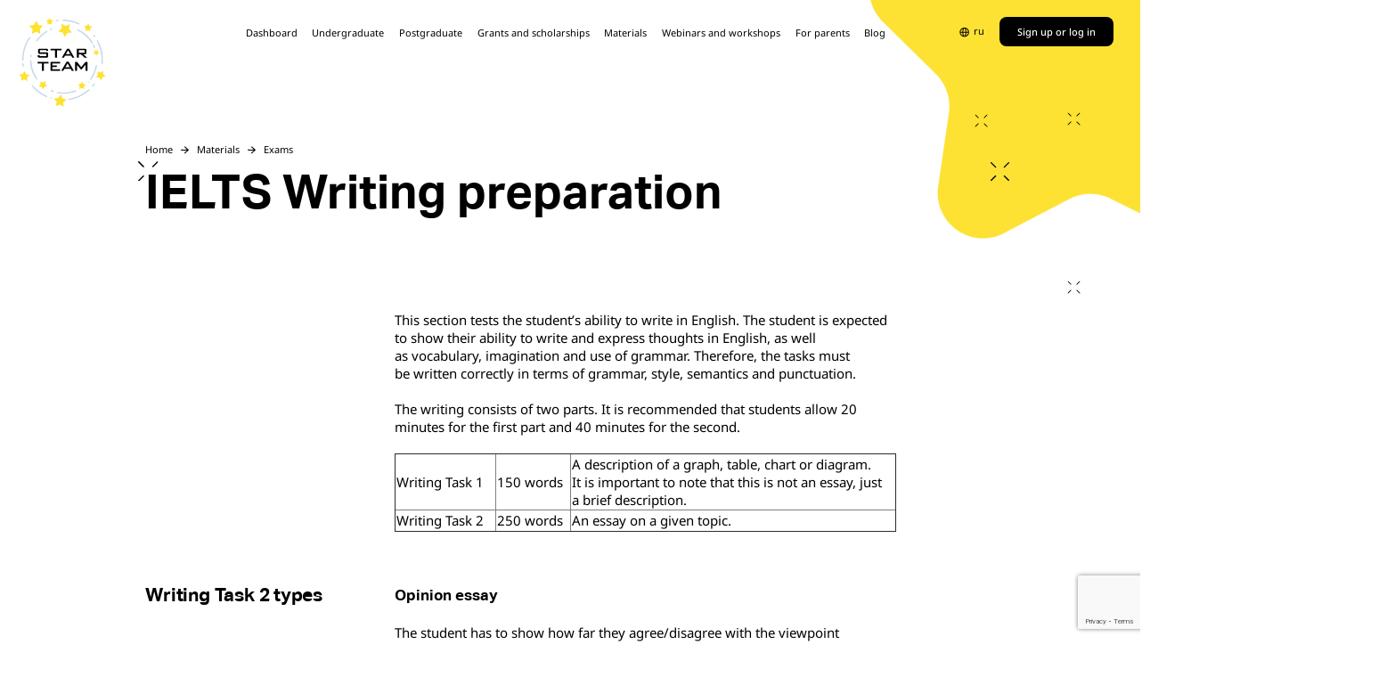

--- FILE ---
content_type: text/html;charset=utf-8
request_url: https://starteam.foundation/en/articles/exams/ielts-writing-preparation
body_size: 9304
content:
<!DOCTYPE html>
<html  lang="en">
<head><meta charset="utf-8">
<title>IELTS Writing preparation</title>
<script src="/js/checkBrowserSupport.js" defer></script>
<script src="/js/calcVh.js?v=8" defer></script>
<script src="/js/globalthis-polyfill.js" defer></script>
<script src="https://www.google.com/recaptcha/api.js?render=6LcPLHooAAAAALGsKiqABlpi6w_IussmmgcZH2yt" defer></script>
<script src="/analytics/gtm.js" defer></script>
<link rel="icon" href="/favicon.png">
<link rel="icon" href="/android-icon-192x192.png" sizes="192x192">
<link rel="icon" href="/android-icon-512x512.png" sizes="512x512">
<link rel="icon" href="/favicon-32x32.png" sizes="32x32">
<link rel="icon" href="/favicon-16x16.png" sizes="16x16">
<link rel="apple-touch-icon" href="/favicon-32x32.png" sizes="180x180">
<link rel="manifest" href="/manifest.json">
<meta name="viewport" content="width=device-width, initial-scale=1, viewport-fit=cover">
<meta name="color-scheme" content="light only">
<meta name="theme-color" content="#161414">
<meta name="twitter:card" property="twitter:card" content="summary_large_image">
<meta name="msapplication-TileImage" property="msapplication-TileImage" content="android-icon-144x144.png">
<meta name="description">
<meta property="og:title" content="IELTS Writing preparation">
<meta property="og:image" content="https://storage.googleapis.com/dev-directus-starteam/dc0d99a0-0fd6-4440-bcb9-a64d0ed55db9.jpg">
<meta property="og:description">
<meta property="og:url" content="https://starteam.foundation/en/articles/exams/ielts-writing-preparation">
<meta name="twitter:image" property="twitter:image" content="https://storage.googleapis.com/dev-directus-starteam/dc0d99a0-0fd6-4440-bcb9-a64d0ed55db9.jpg">
<meta name="twitter:title" property="twitter:title" content="IELTS Writing preparation">
<meta name="twitter:description" property="twitter:description">
<meta name="keywords" property="keywords" content>
<script src="/js/checkBrowserSupport.js" defer></script>
<script src="/js/calcVh.js?v=8" defer></script>
<script src="/js/globalthis-polyfill.js" defer></script>
<script src="https://www.google.com/recaptcha/api.js?render=6LcPLHooAAAAALGsKiqABlpi6w_IussmmgcZH2yt" defer></script>
<script src="/analytics/gtm.js" defer></script>
<link rel="icon" href="/favicon.png">
<link rel="icon" href="/android-icon-192x192.png" sizes="192x192">
<link rel="icon" href="/android-icon-512x512.png" sizes="512x512">
<link rel="icon" href="/favicon-32x32.png" sizes="32x32">
<link rel="icon" href="/favicon-16x16.png" sizes="16x16">
<link rel="apple-touch-icon" href="/favicon-32x32.png" sizes="180x180">
<link rel="manifest" href="/manifest.json">
<style>.header[data-v-bd91518e]{left:0;position:absolute;top:0;width:100%;z-index:10}.footer[data-v-bd91518e]{margin-top:4.25em}</style>
<style>.background[data-v-df542b93],.icon_1[data-v-df542b93],.icon_2[data-v-df542b93],.icon_3[data-v-df542b93],.icon_4[data-v-df542b93],.spacer[data-v-df542b93]{background-position:50%;background-repeat:no-repeat;background-size:contain}.icon_1[data-v-df542b93],.icon_2[data-v-df542b93],.icon_3[data-v-df542b93],.icon_4[data-v-df542b93]{background-image:url(/_nuxt/cross.6ba15578.svg);height:2em;width:2em}@media only screen and (min-width:1025px),only screen and (min-width:481px) and (orientation:landscape){.container[data-v-df542b93]{padding-bottom:10em;padding-top:15em}}@media only screen and (max-width:1024px) and (orientation:portrait),only screen and (max-width:480px){.container[data-v-df542b93]{padding-bottom:0;padding-top:9.375em}}.background[data-v-df542b93]{background-image:url(/images/main/hero-background.png);left:50%;position:absolute;z-index:0}@media only screen and (min-width:1025px),only screen and (min-width:481px) and (orientation:landscape){.background[data-v-df542b93]{height:45.75em;margin-left:33em;top:-17.5em;transform:rotate(60deg);width:45.375em}}@media only screen and (max-width:1024px) and (orientation:portrait),only screen and (max-width:480px){.background[data-v-df542b93]{height:14.4375em;left:50%;margin-left:3.6em;top:-3.7em;width:14.3125em}.breadcrumbs[data-v-df542b93]{display:none!important}}.title-wrapper[data-v-df542b93]{position:relative}@media only screen and (min-width:1025px),only screen and (min-width:481px) and (orientation:landscape){.title-wrapper[data-v-df542b93]{margin-bottom:10em;margin-top:1.25em}}.content[data-v-df542b93],.title[data-v-df542b93]{position:relative;z-index:1}@media only screen and (min-width:1025px),only screen and (min-width:481px) and (orientation:landscape){.content[data-v-df542b93]{padding-left:9.0625em;padding-right:9.0625em}.content-block[data-v-df542b93]:not(:last-child){margin-bottom:5.625em}}@media only screen and (max-width:1024px) and (orientation:portrait),only screen and (max-width:480px){.content-block[data-v-df542b93]:not(:last-child){margin-bottom:2.5em}}.spacer[data-v-df542b93]{background-image:url(/_nuxt/blog-spacer.2eb1814d.svg)}@media only screen and (min-width:1025px),only screen and (min-width:481px) and (orientation:landscape){.spacer[data-v-df542b93]{height:7.5em;margin:5.625em auto;width:53.125em}}@media only screen and (max-width:1024px) and (orientation:portrait),only screen and (max-width:480px){.spacer[data-v-df542b93]{height:3.125em;margin:2.5em auto;width:100%}}.icon[data-v-df542b93]{position:absolute}.icon_1[data-v-df542b93]{left:50%}@media only screen and (min-width:1025px),only screen and (min-width:481px) and (orientation:landscape){.icon_1[data-v-df542b93]{margin-left:42.25em;top:11.75em;transform:scale(.68)}}@media only screen and (max-width:1024px) and (orientation:portrait),only screen and (max-width:480px){.icon_1[data-v-df542b93]{background-image:url(/_nuxt/cross-mobile.dfb306b0.svg);height:.75em;margin-left:9.05em;top:5.025em;width:.75em}}.icon_2[data-v-df542b93]{left:50%}@media only screen and (min-width:1025px),only screen and (min-width:481px) and (orientation:landscape){.icon_2[data-v-df542b93]{margin-left:44.25em;top:17em}}@media only screen and (max-width:1024px) and (orientation:portrait),only screen and (max-width:480px){.icon_2[data-v-df542b93]{margin-left:6em;top:6.325em;transform:scale(.53)}}.icon_3[data-v-df542b93]{left:50%}@media only screen and (min-width:1025px),only screen and (min-width:481px) and (orientation:landscape){.icon_3[data-v-df542b93]{margin-left:52em;top:11.5em;transform:scale(.68)}}@media only screen and (max-width:1024px) and (orientation:portrait),only screen and (max-width:480px){.icon_3[data-v-df542b93]{background-image:url(/_nuxt/cross-mobile.dfb306b0.svg);height:.75em;margin-left:9.05em;top:5.025em;width:.75em}}.icon_4[data-v-df542b93]{left:0;top:0;z-index:0}@media only screen and (min-width:1025px),only screen and (min-width:481px) and (orientation:landscape){.icon_4[data-v-df542b93]{margin-left:-.75em;margin-top:-.75em}}@media only screen and (max-width:1024px) and (orientation:portrait),only screen and (max-width:480px){.icon_4[data-v-df542b93]{margin-left:-.9em;margin-top:-.9em;transform:scale(.69)}}.icon_4[data-v-df542b93]:after{background:#fff;bottom:0;content:"";display:block;height:1em;position:absolute;right:0;width:1em}@media only screen and (min-width:1025px),only screen and (min-width:481px) and (orientation:landscape){.mobile-arrow[data-v-df542b93]{display:none}}@media only screen and (max-width:1024px) and (orientation:portrait),only screen and (max-width:480px){.mobile-arrow[data-v-df542b93]{background-image:url(/_nuxt/title-arrow-mobile.8ac1563d.svg);background-position:50%;background-repeat:no-repeat;background-size:contain;height:1.875em;margin-bottom:1.3125em;margin-left:5.6875em;margin-top:1.3125em;width:4.4375em}}</style>
<style>@font-face{font-display:swap;font-family:AktivGroteskCorp;font-style:normal;font-weight:700;src:url(/fonts/AktivGroteskCorp-Bold.woff2) format("woff2"),url(/fonts/AktivGroteskCorp-Bold.woff) format("woff")}@font-face{font-display:swap;font-family:AktivGroteskCorp;font-style:normal;font-weight:400;src:url(/fonts/AktivGroteskCorp-Regular.woff2) format("woff2"),url(/fonts/AktivGroteskCorp-Regular.woff) format("woff")}@font-face{font-display:swap;font-family:Caveat;font-style:normal;font-weight:700;src:url(/fonts/Caveat-Bold.woff2) format("woff2"),url(/fonts/Caveat-Bold.woff) format("woff")}@font-face{font-display:swap;font-family:Caveat;font-style:normal;font-weight:400;src:url(/fonts/Caveat-Regular.woff2) format("woff2"),url(/fonts/Caveat-Regular.woff) format("woff")}@font-face{font-display:swap;font-family:NotoSans;font-style:normal;font-weight:700;src:url(/fonts/NotoSans-Bold.woff2) format("woff2"),url(/fonts/NotoSans-Bold.woff) format("woff")}@font-face{font-display:swap;font-family:NotoSans;font-style:normal;font-weight:500;src:url(/fonts/NotoSans-Medium.woff2) format("woff2"),url(/fonts/NotoSans-Medium.woff) format("woff")}@font-face{font-display:swap;font-family:NotoSans;font-style:normal;font-weight:400;src:url(/fonts/NotoSans-Regular.woff2) format("woff2"),url(/fonts/NotoSans-Regular.woff) format("woff")}.fade-enter-active,.fade-leave-active{transition:opacity .2s ease}.fade-enter-from,.fade-leave-to{opacity:0}.preloader-enter-active,.preloader-leave-active{transition:opacity .2s ease}.preloader-enter-from,.preloader-leave-to{opacity:0}:root{color-scheme:light only}html{background:#fff;color:#000;font-family:NotoSans,"sans-serif";font-size:16px;overflow-x:hidden;width:100vw}@media only screen and (max-width:1920px){html{font-size:.8333333333vw}}@media only screen and (max-width:1024px) and (orientation:portrait),only screen and (max-width:480px){html{font-size:4.4444444444vw}}@media only screen and (min-width:480px) and (max-width:1024px) and (orientation:portrait){html{font-size:21.33px}}body{-webkit-tap-highlight-color:transparent;margin:0;position:relative}@media only screen and (max-width:1024px) and (orientation:portrait),only screen and (max-width:480px){body{overflow-x:hidden}}h1,h2,h3{margin:0}p{margin-top:0}p:not(:last-child){margin-bottom:.75em}@media only screen and (max-width:1024px) and (orientation:portrait),only screen and (max-width:480px){.is_desktop{display:none}}@media only screen and (min-width:1025px),only screen and (min-width:481px) and (orientation:landscape){.is_mobile{display:none}}@media only screen and (max-width:1024px) and (orientation:portrait),only screen and (max-width:480px){.is_tablet{display:none}}@media only screen and (min-width:1025px),only screen and (min-width:481px) and (orientation:landscape){.is_tablet{display:none}}.underline{display:inline-block;position:relative}.underline:before{background-image:url(/_nuxt/underline.38c8e780.svg);background-position:bottom;background-repeat:no-repeat;background-size:100% 100%;bottom:-.1em;content:"";display:block;height:.6em;left:0;position:absolute;right:0;z-index:0}.underline span{position:relative;z-index:1}*{box-sizing:border-box}a{color:inherit}a:hover{text-decoration-color:#a7e92f}</style>
<style>.header[data-v-01e57a43]{left:0;position:absolute;top:0;width:100%;z-index:10}@media only screen and (min-width:1025px),only screen and (min-width:481px) and (orientation:landscape){.footer[data-v-01e57a43]{margin-top:4.25em}}@media only screen and (max-width:1024px) and (orientation:portrait),only screen and (max-width:480px){.footer[data-v-01e57a43]{margin-top:3.75em}}</style>
<style>.title[data-v-087fceb0]{margin:0}.title_default[data-v-087fceb0]{font-family:AktivGroteskCorp,"sans-serif";font-weight:700}.title_calligraphy[data-v-087fceb0]{font-family:Caveat,"sans-serif";font-weight:700}@media only screen and (min-width:1025px),only screen and (min-width:481px) and (orientation:landscape){.title_xxl[data-v-087fceb0]{font-size:5em;line-height:1}}@media only screen and (max-width:1024px) and (orientation:portrait),only screen and (max-width:480px){.title_xxl[data-v-087fceb0]{font-size:2em;line-height:1.09375}}@media only screen and (min-width:1025px),only screen and (min-width:481px) and (orientation:landscape){.title_xl[data-v-087fceb0]{font-size:3.75em;line-height:1}}@media only screen and (max-width:1024px) and (orientation:portrait),only screen and (max-width:480px){.title_xl[data-v-087fceb0]{font-size:1.875em;line-height:1}}@media only screen and (min-width:1025px),only screen and (min-width:481px) and (orientation:landscape){.title_l[data-v-087fceb0]{font-size:3.125em;letter-spacing:-.01em;line-height:1}}@media only screen and (max-width:1024px) and (orientation:portrait),only screen and (max-width:480px){.title_l[data-v-087fceb0]{font-size:2.1875em;letter-spacing:-.007em;line-height:1}}@media only screen and (min-width:1025px),only screen and (min-width:481px) and (orientation:landscape){.title_m[data-v-087fceb0]{font-size:2.8125em;line-height:1.11}}@media only screen and (max-width:1024px) and (orientation:portrait),only screen and (max-width:480px){.title_m[data-v-087fceb0]{font-size:1.5625em;line-height:1.2}}@media only screen and (min-width:1025px),only screen and (min-width:481px) and (orientation:landscape){.title_xs[data-v-087fceb0]{font-size:2em;letter-spacing:-.01em;line-height:1}}@media only screen and (max-width:1024px) and (orientation:portrait),only screen and (max-width:480px){.title_xs[data-v-087fceb0]{font-size:1.5em;letter-spacing:-.0071875em;line-height:1}}.title_xxs[data-v-087fceb0]{font-weight:700}@media only screen and (min-width:1025px),only screen and (min-width:481px) and (orientation:landscape){.title_xxs[data-v-087fceb0]{font-size:1.625em;line-height:1.1538461538}}@media only screen and (max-width:1024px) and (orientation:portrait),only screen and (max-width:480px){.title_xxs[data-v-087fceb0]{font-size:1.125em;line-height:1.1111111111}}.title_xxxs[data-v-087fceb0]{font-family:NotoSans,"sans-serif";font-weight:500}@media only screen and (min-width:1025px),only screen and (min-width:481px) and (orientation:landscape){.title_xxxs[data-v-087fceb0]{font-size:1.375em;line-height:1.3636363636}}@media only screen and (max-width:1024px) and (orientation:portrait),only screen and (max-width:480px){.title_xxxs[data-v-087fceb0]{font-size:1em;line-height:1.25}}.title_xxxxs[data-v-087fceb0]{font-family:NotoSans,"sans-serif";font-weight:700}@media only screen and (min-width:1025px),only screen and (min-width:481px) and (orientation:landscape){.title_xxxxs[data-v-087fceb0]{font-size:1.25em;line-height:1.25}}@media only screen and (max-width:1024px) and (orientation:portrait),only screen and (max-width:480px){.title_xxxxs[data-v-087fceb0]{font-size:1.125em;line-height:1.1111111111}}</style>
<style>.button{align-items:center;border:none;box-sizing:border-box;cursor:pointer;display:inline-block;display:inline-flex;justify-content:center;outline:none;text-align:center;text-decoration:none;-webkit-user-select:none;-moz-user-select:none;user-select:none;vertical-align:middle;white-space:nowrap}.button_primary{background-color:#a7e92f;color:#000;transition:background-color .15s ease,color .15s ease}@media (any-hover:hover){.button_primary:hover{background-color:#9fdf2a}}.button_primary.is_disabled{background-color:#eff1ec!important;color:#686a64!important;cursor:default}.button_primary:active{background-color:#97d626}.button_secondary{background:#000;color:#fff;transition:color .15s ease,background-color .15s ease}@media (any-hover:hover){.button_secondary:hover{background:#000;color:#a7e92f}}.button_secondary.is_disabled{background-color:#eff1ec!important;color:#9d9f99!important;cursor:default}.button_secondary:active{background:#393939;color:#a7e92f}.button_tertiary{background:#f7f8f7;color:#000;transition:color .15s ease,background-color .15s ease}@media (any-hover:hover){.button_tertiary:hover{background:#a7e92f;color:#000}}.button_tertiary.is_disabled{background-color:#eff1ec!important;color:#9d9f99!important;cursor:default}.button_tertiary:active{background:#97d626;color:#000}.button_transparent{background:transparent;color:#000;transition:color .15s ease}@media (any-hover:hover){.button_transparent:hover{color:#a7e92f}}.button_transparent.is_disabled{color:#9d9f99!important;cursor:default}.button_transparent:active{color:#a7e92f}@media only screen and (min-width:1025px),only screen and (min-width:481px) and (orientation:landscape){.button_l{border-radius:.9375em;height:4.375em;padding-left:3.75em;padding-right:3.75em}}@media only screen and (max-width:1024px) and (orientation:portrait),only screen and (max-width:480px){.button_l{border-radius:.75em;height:3.4375em;padding-left:2.5em;padding-right:2.5em}}.button_l .label{font-weight:500}@media only screen and (min-width:1025px),only screen and (min-width:481px) and (orientation:landscape){.button_l .label{font-size:1.0625em}}@media only screen and (max-width:1024px) and (orientation:portrait),only screen and (max-width:480px){.button_l .label{font-size:.875em}}@media only screen and (min-width:1025px),only screen and (min-width:481px) and (orientation:landscape){.button_m{border-radius:.75em;height:3.125em;padding-left:1.875em;padding-right:1.875em}}@media only screen and (max-width:1024px) and (orientation:portrait),only screen and (max-width:480px){.button_m{border-radius:.5625em;height:2.5em;padding-left:1.25em;padding-right:1.25em}}.button_m .label{font-weight:500}@media only screen and (min-width:1025px),only screen and (min-width:481px) and (orientation:landscape){.button_m .label{font-size:1.0625em}}@media only screen and (max-width:1024px) and (orientation:portrait),only screen and (max-width:480px){.button_m .label{font-size:.875em}}@media only screen and (min-width:1025px),only screen and (min-width:481px) and (orientation:landscape){.button_s{border-radius:.5em;height:2.5em;padding-left:1.25em;padding-right:1.25em}}@media only screen and (max-width:1024px) and (orientation:portrait),only screen and (max-width:480px){.button_s{border-radius:.3125em;height:1.875em;padding-left:.625em;padding-right:.625em}}.button_s .label{font-weight:500}@media only screen and (min-width:1025px),only screen and (min-width:481px) and (orientation:landscape){.button_s .label{font-size:.9375em}}@media only screen and (max-width:1024px) and (orientation:portrait),only screen and (max-width:480px){.button_s .label{font-size:.8125em}}</style>
<style>.container[data-v-58a1cbc8]{position:relative;width:100%}@media only screen and (min-width:1025px),only screen and (min-width:481px) and (orientation:landscape){.container[data-v-58a1cbc8]{margin-left:auto;margin-right:auto;max-width:120em;padding-left:6.25em;padding-right:6.25em}}@media only screen and (max-width:1024px) and (orientation:portrait),only screen and (max-width:480px){.container[data-v-58a1cbc8]{padding-left:1.25em;padding-right:1.25em}}</style>
<style>.icon_1[data-v-ee17ba4a],.image[data-v-ee17ba4a],.logo[data-v-ee17ba4a]{background-position:50%;background-repeat:no-repeat;background-size:contain}.icon_1[data-v-ee17ba4a]{background-image:url(/_nuxt/cross.6ba15578.svg);height:2em;width:2em}@media only screen and (min-width:1025px),only screen and (min-width:481px) and (orientation:landscape){.page-error[data-v-ee17ba4a]{min-height:100vh;position:relative}}.logo[data-v-ee17ba4a]{background-image:url(/images/logo.svg);display:block}@media only screen and (min-width:1025px),only screen and (min-width:481px) and (orientation:landscape){.logo[data-v-ee17ba4a]{height:9.375em;margin-bottom:11.875em;width:9.375em}}@media only screen and (max-width:1024px) and (orientation:portrait),only screen and (max-width:480px){.logo[data-v-ee17ba4a]{height:6.25em;margin:0 auto .625em;width:6.25em}}@media only screen and (min-width:1025px),only screen and (min-width:481px) and (orientation:landscape){.image[data-v-ee17ba4a]{background-image:url(/images/error/404.svg);height:60em;position:absolute;right:0;top:0;width:77.5em}}@media only screen and (max-width:1024px) and (orientation:portrait),only screen and (max-width:480px){.image[data-v-ee17ba4a]{background-image:url(/images/error/404-mobile.svg);height:20em;margin:0 auto 1.25em;width:20em}}.container[data-v-ee17ba4a]{position:static}@media only screen and (min-width:1025px),only screen and (min-width:481px) and (orientation:landscape){.container.container[data-v-ee17ba4a]{padding:1.875em 2.8125em 2.8125em 1.875em}}@media only screen and (max-width:1024px) and (orientation:portrait),only screen and (max-width:480px){.container.container[data-v-ee17ba4a]{padding-bottom:2.5em;padding-top:.625em}}.content[data-v-ee17ba4a]{display:flex;flex-direction:column}@media only screen and (min-width:1025px),only screen and (min-width:481px) and (orientation:landscape){.content[data-v-ee17ba4a]{align-items:flex-start;gap:3.75em;padding:0 9.0625em}}@media only screen and (max-width:1024px) and (orientation:portrait),only screen and (max-width:480px){.content[data-v-ee17ba4a]{align-items:center;gap:1.875em}}.title-wrapper[data-v-ee17ba4a]{position:relative}@media only screen and (min-width:1025px),only screen and (min-width:481px) and (orientation:landscape){.title[data-v-ee17ba4a]{position:relative;z-index:2}}@media only screen and (max-width:1024px) and (orientation:portrait),only screen and (max-width:480px){.title[data-v-ee17ba4a]{text-align:center}}@media only screen and (min-width:1025px),only screen and (min-width:481px) and (orientation:landscape){.title.title[data-v-ee17ba4a]{font-size:5.5em}}.icon[data-v-ee17ba4a]{position:absolute}.icon_1[data-v-ee17ba4a]{left:0;top:0;z-index:1}@media only screen and (min-width:1025px),only screen and (min-width:481px) and (orientation:landscape){.icon_1[data-v-ee17ba4a]{margin-left:-.75em;margin-top:-.5em}}@media only screen and (max-width:1024px) and (orientation:portrait),only screen and (max-width:480px){.icon_1[data-v-ee17ba4a]{display:none}}.icon_1[data-v-ee17ba4a]:after{background:#fff;bottom:0;content:"";display:block;height:1em;position:absolute;right:0;width:1em}</style>
<link rel="stylesheet" href="/_nuxt/entry.943a9dc1.css">
<link rel="stylesheet" href="/_nuxt/Doc.156e8cda.css">
<link rel="stylesheet" href="/_nuxt/Text.181ad3a5.css">
<link rel="stylesheet" href="/_nuxt/Form.e27d6a80.css">
<link rel="stylesheet" href="/_nuxt/ExpertsDoc.51a78b6e.css">
<link rel="stylesheet" href="/_nuxt/Breadcrumbs.e400ae36.css">
<link rel="stylesheet" href="/_nuxt/OtherPages.ac7e75d6.css">
<link rel="stylesheet" href="/_nuxt/AddToFavourites.d392cb7f.css">
<link rel="stylesheet" href="/_nuxt/Slider.007a887d.css">
<link rel="stylesheet" href="/_nuxt/Media.fc8055c5.css">
<link rel="stylesheet" href="/_nuxt/PageThumb.2a03ee44.css">
<link rel="modulepreload" as="script" crossorigin href="/_nuxt/entry.1c40355b.js">
<link rel="modulepreload" as="script" crossorigin href="/_nuxt/default.d2164901.js">
<link rel="modulepreload" as="script" crossorigin href="/_nuxt/Doc.1099f1cd.js">
<link rel="modulepreload" as="script" crossorigin href="/_nuxt/Text.a27f798a.js">
<link rel="modulepreload" as="script" crossorigin href="/_nuxt/Form.84692bb6.js">
<link rel="modulepreload" as="script" crossorigin href="/_nuxt/usePopup.0df5e5ad.js">
<link rel="modulepreload" as="script" crossorigin href="/_nuxt/useUserAuth.f8eb22cc.js">
<link rel="modulepreload" as="script" crossorigin href="/_nuxt/useUserDocuments.ae5ab8a2.js">
<link rel="modulepreload" as="script" crossorigin href="/_nuxt/useUser.18d3b6cc.js">
<link rel="modulepreload" as="script" crossorigin href="/_nuxt/useAuth.c135ddb0.js">
<link rel="modulepreload" as="script" crossorigin href="/_nuxt/useUserNavigateTo.1a78fef5.js">
<link rel="modulepreload" as="script" crossorigin href="/_nuxt/useForm.f91adce0.js">
<link rel="modulepreload" as="script" crossorigin href="/_nuxt/ExpertsDoc.84831e5b.js">
<link rel="modulepreload" as="script" crossorigin href="/_nuxt/imageUrl.52594e28.js">
<link rel="modulepreload" as="script" crossorigin href="/_nuxt/useExpertDocPopup.1a7ff0d7.js">
<link rel="modulepreload" as="script" crossorigin href="/_nuxt/useUserApplications.44d1c376.js">
<link rel="modulepreload" as="script" crossorigin href="/_nuxt/useUserFavorites.64b38abc.js">
<link rel="modulepreload" as="script" crossorigin href="/_nuxt/_alias_.ec5e92f7.js">
<link rel="modulepreload" as="script" crossorigin href="/_nuxt/Breadcrumbs.e89be257.js">
<link rel="modulepreload" as="script" crossorigin href="/_nuxt/OtherPages.5eabca43.js">
<link rel="modulepreload" as="script" crossorigin href="/_nuxt/AddToFavourites.97f2b3f8.js">
<link rel="modulepreload" as="script" crossorigin href="/_nuxt/Slider.3c7a96d0.js">
<link rel="modulepreload" as="script" crossorigin href="/_nuxt/Media.718de297.js">
<link rel="modulepreload" as="script" crossorigin href="/_nuxt/dateFromServer.54bb35f1.js">
<link rel="modulepreload" as="script" crossorigin href="/_nuxt/PageThumb.1fbcaa6a.js">
<link rel="modulepreload" as="script" crossorigin href="/_nuxt/useArticles.b277fe07.js">
<link rel="prefetch" as="image" type="image/svg+xml" href="/_nuxt/cross.6ba15578.svg">
<link rel="prefetch" as="style" href="/_nuxt/Preloader.29d9c8b6.css">
<link rel="prefetch" as="script" crossorigin href="/_nuxt/documents.ea67b98c.js">
<link rel="prefetch" as="script" crossorigin href="/_nuxt/Preloader.641c9e8b.js">
<link rel="prefetch" as="script" crossorigin href="/_nuxt/user.7324d956.js">
<link rel="prefetch" as="image" type="image/svg+xml" href="/_nuxt/icon-close.f49bc1f4.svg">
<link rel="prefetch" as="image" type="image/svg+xml" href="/_nuxt/icon-doc-remove.7ad1454f.svg">
<link rel="prefetch" as="image" type="image/svg+xml" href="/_nuxt/icon-add-green.6cd650b4.svg">
<link rel="prefetch" as="image" type="image/svg+xml" href="/_nuxt/icon-close-circle.55d6682e.svg">
<link rel="prefetch" as="image" type="image/svg+xml" href="/_nuxt/doc-top.7d99eef0.svg">
<link rel="prefetch" as="image" type="image/svg+xml" href="/_nuxt/doc-bottom.cf5339ec.svg">
<link rel="prefetch" as="image" type="image/svg+xml" href="/_nuxt/icon-dropdown.9ac79032.svg">
<link rel="prefetch" as="image" type="image/svg+xml" href="/_nuxt/icon-user-spacer.e1f5f12a.svg">
<link rel="prefetch" as="image" type="image/svg+xml" href="/_nuxt/icon-lang.3c4b03a9.svg">
<link rel="prefetch" as="image" type="image/svg+xml" href="/_nuxt/icon-lang-white.b2a5c414.svg">
<link rel="prefetch" as="image" type="image/svg+xml" href="/_nuxt/footer.61db794c.svg">
<link rel="prefetch" as="image" type="image/svg+xml" href="/_nuxt/spacer-arrow-white.c0a0b99b.svg">
<link rel="prefetch" as="image" type="image/svg+xml" href="/_nuxt/spark-2-white.25d0b08b.svg">
<link rel="prefetch" as="image" type="image/svg+xml" href="/_nuxt/star-white.23b0b92e.svg">
<link rel="prefetch" as="image" type="image/svg+xml" href="/_nuxt/spark-1-white.30653e4c.svg">
<link rel="prefetch" as="image" type="image/svg+xml" href="/_nuxt/blog-spacer.2eb1814d.svg">
<link rel="prefetch" as="image" type="image/svg+xml" href="/_nuxt/cross-mobile.dfb306b0.svg">
<link rel="prefetch" as="image" type="image/svg+xml" href="/_nuxt/title-arrow-mobile.8ac1563d.svg">
<link rel="prefetch" as="image" type="image/svg+xml" href="/_nuxt/icon-arrow.e6caacd0.svg">
<link rel="prefetch" as="image" type="image/svg+xml" href="/_nuxt/icon-star-filled.96edd589.svg">
<link rel="prefetch" as="image" type="image/svg+xml" href="/_nuxt/icon-star-circuit.531f3396.svg">
<link rel="prefetch" as="image" type="image/svg+xml" href="/_nuxt/icon-slider-arrow.8951366e.svg">
<link rel="prefetch" as="image" type="image/svg+xml" href="/_nuxt/icon-play.3e1c69c7.svg">
<script type="module" src="/_nuxt/entry.1c40355b.js" crossorigin></script></head>
<body ><div id="__nuxt"><div data-v-bd91518e><div class="font-preload" data-v-bd91518e data-v-a6810f65></div><div class="layout layout_default" data-v-bd91518e><div class="header" data-v-bd91518e data-v-28335040><div class="container" data-v-28335040><div class="col col_1" data-v-28335040><a href="/en" class="logo" aria-label="https://starteam.foundation/en" data-v-28335040></a></div><div class="navigation" data-v-28335040 data-v-d1924b4e><div class="burger" data-v-d1924b4e data-v-5d4eb8e9><div class="icon" data-v-5d4eb8e9><div class="item item_1" data-v-5d4eb8e9></div><div class="item item_2" data-v-5d4eb8e9></div></div><div to href class="text_m text text" data-v-5d4eb8e9 data-v-64a83a49><!--[-->Menu<!--]--></div></div><div data-v-d1924b4e><div class="is_loading list" data-v-d1924b4e><!--[--><a to href="/en/user" class="text_m text item_black item" data-v-d1924b4e data-v-64a83a49><!--[-->Dashboard<!--]--></a><a to href="/en/undergraduate" class="text_m text item_black item" data-v-d1924b4e data-v-64a83a49><!--[-->Undergraduate<!--]--></a><a to href="/en/postgraduate" class="text_m text item_black item" data-v-d1924b4e data-v-64a83a49><!--[-->Postgraduate<!--]--></a><a to href="/en/scholarships" class="text_m text item_black item" data-v-d1924b4e data-v-64a83a49><!--[-->Grants and scholarships<!--]--></a><a to href="/en/articles" class="text_m text item_black item" data-v-d1924b4e data-v-64a83a49><!--[-->Materials<!--]--></a><a to href="/en/events" class="text_m text item_black item" data-v-d1924b4e data-v-64a83a49><!--[-->Webinars and workshops<!--]--></a><a to href="/en/articles/parents" class="text_m text item_black item" data-v-d1924b4e data-v-64a83a49><!--[-->For parents<!--]--></a><a to href="/en/blog" class="text_m text item_black item" data-v-d1924b4e data-v-64a83a49><!--[-->Blog<!--]--></a><!--]--><a href="/en/user/signup" class="button_primary button_m button button" data-v-d1924b4e><div class="label"><!--[-->Sign up or log in<!--]--></div></a><!----></div></div></div><div class="col col_2" data-v-28335040><div class="lang-switcher lang" data-v-28335040 data-v-9dd1f61c><div class="icon_black icon" data-v-9dd1f61c></div><div to href class="text_m text label label_black" data-v-9dd1f61c data-v-64a83a49><!--[-->ru<!--]--></div></div><a href="/en/user/signup" class="button_secondary button_m button button" data-v-28335040><div class="label"><!--[-->Sign up or log in<!--]--></div></a></div></div></div><div class="page-wrapper" data-v-bd91518e><!--[--><div class="page page_blog-item page" data-v-df542b93><div class="page page_article-item" data-v-df542b93><div class="container" data-v-df542b93 data-v-58a1cbc8><!--[--><div class="background" data-v-df542b93></div><div class="icon icon_1" data-v-df542b93></div><div class="icon icon_2" data-v-df542b93></div><div class="icon icon_3" data-v-df542b93></div><div class="content" data-v-df542b93><div class="breadcrumbs" data-v-df542b93 data-v-bcda0121><!--[--><!--[--><!----><a to href="/en" class="text_m text item" data-v-bcda0121 data-v-64a83a49><!--[-->Home<!--]--></a><!--]--><!--[--><div class="spacer" data-v-bcda0121></div><a to href="/en/articles" class="text_m text item" data-v-bcda0121 data-v-64a83a49><!--[-->Materials<!--]--></a><!--]--><!--[--><div class="spacer" data-v-bcda0121></div><a to href="/en/articles/exams" class="text_m text item" data-v-bcda0121 data-v-64a83a49><!--[-->Exams<!--]--></a><!--]--><!--]--></div><div class="title-wrapper" data-v-df542b93><div to href class="title_xxl title_default title title" data-v-df542b93 data-v-087fceb0><!--[--><span data-v-df542b93>IELTS Writing preparation</span><!--]--></div><div class="icon icon_3" data-v-df542b93></div><div class="icon icon_4" data-v-df542b93></div></div><div class="mobile-arrow" data-v-df542b93></div><!--[--><div class="block-wrapper content-block" data-v-df542b93><div class="content-text content-block content-text" data-v-8384dd40><div class="content-text__wrapper" data-v-8384dd40><div class="col" data-v-8384dd40><!----><!----><!----></div><div class="col" data-v-8384dd40><div to href class="text_l text description" data-v-8384dd40 data-v-64a83a49><!--[--><span data-v-8384dd40><p>This section tests the student’s ability to write in English. The student is expected to show their ability to write and express thoughts in English, as well as vocabulary, imagination and use of grammar. Therefore, the tasks must be written correctly in terms of grammar, style, semantics and punctuation.</p>
<p>The writing consists of two parts. It is recommended that students allow 20 minutes for the first part and 40 minutes for the second.</p>
<table style="border-collapse: collapse; width: 100%; height: 48px;" border="1"><colgroup><col style="width: 20%;"><col style="width: 15%;"><col style="width: 65%;"></colgroup>
<tbody>
<tr style="height: 24px;">
<td style="height: 24px;">Writing Task 1</td>
<td style="height: 24px;">150 words</td>
<td style="height: 24px;">A description of a graph, table, chart or diagram. It is important to note that this is not an essay, just a brief description.</td>
</tr>
<tr style="height: 24px;">
<td style="height: 24px;">Writing Task 2</td>
<td style="height: 24px;">250 words</td>
<td style="height: 24px;">An essay on a given topic.</td>
</tr>
</tbody>
</table></span><!--]--></div></div></div><!----><!----><!----></div><!----></div><div class="block-wrapper content-block" data-v-df542b93><div class="content-text content-block content-text" data-v-8384dd40><div class="content-text__wrapper" data-v-8384dd40><div class="col" data-v-8384dd40><div to href class="title_xs title_default title title" data-v-8384dd40 data-v-087fceb0><!--[--><span data-v-8384dd40>Writing Task 2 types</span><!--]--></div><!----><!----></div><div class="col" data-v-8384dd40><div to href class="text_l text description" data-v-8384dd40 data-v-64a83a49><!--[--><span data-v-8384dd40><p><strong>Opinion essay</strong></p>
<p>The student has to show how far they agree/disagree with the viewpoint presented.</p>
<p><strong>Discussion essay</strong></p>
<p>The student has to describe two opposing viewpoints on the issue presented.</p>
<p><strong>Advantage/Disadvantage essay</strong></p>
<p>The student has to evaluate the positive and negative sides of the situation presented.</p>
<p><strong>Solution essay</strong></p>
<p>The student has to write about what they believe is the most correct solution to the question presented.</p>
<p><strong>Direct Question essay</strong></p>
<p>The student has to answer a specific question on a topic presented in the task.</p>
<p> </p>
<p> </p></span><!--]--></div></div></div><!----><!----><!----></div><!----></div><div class="block-wrapper content-block" data-v-df542b93><div class="content-text content-block content-text" data-v-8384dd40><div class="content-text__wrapper" data-v-8384dd40><div class="col" data-v-8384dd40><div to href class="title_xs title_default title title" data-v-8384dd40 data-v-087fceb0><!--[--><span data-v-8384dd40>Writing assessment criteria</span><!--]--></div><!----><!----></div><div class="col" data-v-8384dd40><div to href class="text_l text description" data-v-8384dd40 data-v-64a83a49><!--[--><span data-v-8384dd40><ul>
<li>Task Achievement — how full your answer is;</li>
<li>Cohesion/Coherence — how logical and coherent it is;</li>
<li>Lexical Resource — your range of vocabulary;</li>
<li>Grammatical Range and Accuracy.</li>
</ul>
<p>The grade for Task 2 is 66% of the total grade for the Writing section, making it more important than the grade for Task 1.</p></span><!--]--></div></div></div><!----><!----><!----></div><!----></div><!--]--></div><div class="spacer" data-v-df542b93></div><div class="other-pages other" data-v-df542b93 data-v-fd78a003><div class="title-wrapper" data-v-fd78a003><div to href class="title_xl title_default title title" data-v-fd78a003 data-v-087fceb0><!--[--><span data-v-fd78a003>More on Exams</span><!--]--></div></div><div class="list" data-v-fd78a003><!--[--><a href="/en/articles/exams/sat-math-test-preparation" class="page-thumb_accent page-thumb item_1 item" data-v-fd78a003 data-v-53709cee><div style="background-image:url(&#39;https://storage.googleapis.com/dev-directus-starteam/cdb0612f-4fc7-4861-b887-c4158e9e3ab4.svg&#39;);" class="image_accent image" data-v-53709cee></div><div class="content" data-v-53709cee><div to href class="text_m text label label_accent" data-v-53709cee data-v-64a83a49><!--[-->18 October 2023<!--]--></div><!----><div to href class="title_xxs title_default title title" data-v-53709cee data-v-087fceb0><!--[--><span data-v-53709cee>SAT Math test preparation</span><!--]--></div><!----></div></a><a href="/en/articles/exams/about-sat" class="page-thumb_accent page-thumb item_2 item" data-v-fd78a003 data-v-53709cee><div style="background-image:url(&#39;https://storage.googleapis.com/dev-directus-starteam/b2fd5789-a68c-4c73-b8a7-c29bcdcc7c01.jpg&#39;);" class="image_accent image" data-v-53709cee></div><div class="content" data-v-53709cee><div to href class="text_m text label label_accent" data-v-53709cee data-v-64a83a49><!--[-->13 October 2023<!--]--></div><!----><div to href class="title_xxs title_default title title" data-v-53709cee data-v-087fceb0><!--[--><span data-v-53709cee>About SAT</span><!--]--></div><!----></div></a><a href="/en/articles/exams/ielts-speaking-preparation" class="page-thumb_accent page-thumb item_3 item" data-v-fd78a003 data-v-53709cee><div style="background-image:url(&#39;https://storage.googleapis.com/dev-directus-starteam/56b3e44d-1a2a-4775-8897-0d0883eb4b98.svg&#39;);" class="image_accent image" data-v-53709cee></div><div class="content" data-v-53709cee><div to href class="text_m text label label_accent" data-v-53709cee data-v-64a83a49><!--[-->13 October 2023<!--]--></div><!----><div to href class="title_xxs title_default title title" data-v-53709cee data-v-087fceb0><!--[--><span data-v-53709cee>IELTS Speaking preparation</span><!--]--></div><!----></div></a><a href="/en/articles/exams/sat-reading-test-preparation" class="page-thumb_accent page-thumb item_4 item" data-v-fd78a003 data-v-53709cee><div style="background-image:url(&#39;https://storage.googleapis.com/dev-directus-starteam/cb169fe2-5d50-45d3-96bc-5c6c97b7030b.svg&#39;);" class="image_accent image" data-v-53709cee></div><div class="content" data-v-53709cee><div to href class="text_m text label label_accent" data-v-53709cee data-v-64a83a49><!--[-->13 October 2023<!--]--></div><!----><div to href class="title_xxs title_default title title" data-v-53709cee data-v-087fceb0><!--[--><span data-v-53709cee>SAT Reading test preparation</span><!--]--></div><!----></div></a><!--]--></div><div class="button_secondary button_m button button" data-v-fd78a003><div class="label"><!--[-->Load more<!--]--></div></div></div><!--]--></div></div></div><!--]--></div><div class="footer_default footer footer" data-v-bd91518e data-v-a08ff0d2><div class="container" data-v-a08ff0d2 data-v-58a1cbc8><!--[--><div class="top" data-v-a08ff0d2><div class="title-wrapper" data-v-a08ff0d2><div to href class="title_xl title_default title title" data-v-a08ff0d2 data-v-087fceb0><!--[--><span data-v-a08ff0d2>Have any questions about the project?</span><!--]--></div><div class="icon icon_1" data-v-a08ff0d2></div></div><div class="spacer" data-v-a08ff0d2></div><div to href class="title_xs title_calligraphy title subtitle" data-v-a08ff0d2 data-v-087fceb0><!--[-->Contact us<!--]--></div><div class="button-wrapper" data-v-a08ff0d2><a href="mailto:info@starteam.foundation" class="button_primary button_l button button" data-v-a08ff0d2><div class="label"><!--[-->info@starteam.foundation<!--]--></div></a><div class="icon icon_4" data-v-a08ff0d2></div></div><div class="icon icon_2" data-v-a08ff0d2></div><div class="icon icon_3" data-v-a08ff0d2></div></div><div class="bottom" data-v-a08ff0d2><div class="nav-wrapper" data-v-a08ff0d2><div class="navigation nav" data-v-a08ff0d2 data-v-d1924b4e><div class="burger" data-v-d1924b4e data-v-5d4eb8e9><div class="icon" data-v-5d4eb8e9><div class="item item_1" data-v-5d4eb8e9></div><div class="item item_2" data-v-5d4eb8e9></div></div><div to href class="text_m text text" data-v-5d4eb8e9 data-v-64a83a49><!--[-->Menu<!--]--></div></div><div data-v-d1924b4e><div class="is_loading list" data-v-d1924b4e><!--[--><a to href="/en/user" class="text_m text item_white item" data-v-d1924b4e data-v-64a83a49><!--[-->Dashboard<!--]--></a><a to href="/en/undergraduate" class="text_m text item_white item" data-v-d1924b4e data-v-64a83a49><!--[-->Undergraduate<!--]--></a><a to href="/en/postgraduate" class="text_m text item_white item" data-v-d1924b4e data-v-64a83a49><!--[-->Postgraduate<!--]--></a><a to href="/en/scholarships" class="text_m text item_white item" data-v-d1924b4e data-v-64a83a49><!--[-->Grants and scholarships<!--]--></a><a to href="/en/articles" class="text_m text item_white item" data-v-d1924b4e data-v-64a83a49><!--[-->Materials<!--]--></a><a to href="/en/events" class="text_m text item_white item" data-v-d1924b4e data-v-64a83a49><!--[-->Webinars and workshops<!--]--></a><a to href="/en/articles/parents" class="text_m text item_white item" data-v-d1924b4e data-v-64a83a49><!--[-->For parents<!--]--></a><a to href="/en/blog" class="text_m text item_white item" data-v-d1924b4e data-v-64a83a49><!--[-->Blog<!--]--></a><!--]--><a href="/en/user/signup" class="button_primary button_m button button" data-v-d1924b4e><div class="label"><!--[-->Sign up or log in<!--]--></div></a><!----></div></div></div><div class="lang-switcher lang" data-v-a08ff0d2 data-v-9dd1f61c><div class="icon_white icon" data-v-9dd1f61c></div><div to href class="text_m text label label_white" data-v-9dd1f61c data-v-64a83a49><!--[-->ru<!--]--></div></div></div><div to href class="text_s text text text_disclaimer" data-v-a08ff0d2 data-v-64a83a49><!--[-->The Star Team program does not provide educational services, including additional or vocational education.<!--]--></div><a to href="https://storage.googleapis.com/dev-directus-starteam/5938f543-0a30-4284-8151-a23e45bccfdb.pdf" target="_blank" class="text_s text text text_legal" data-v-a08ff0d2 data-v-64a83a49><!--[-->Privacy Policy<!--]--></a><div to href class="text_s text text text_copy" data-v-a08ff0d2 data-v-64a83a49><!--[-->© Star Team, 2023<!--]--></div></div><!--]--></div></div><!----><!----><!----></div></div></div><script type="application/json" id="__NUXT_DATA__" data-ssr="true">[["Reactive",1],{"data":2,"state":141,"_errors":154,"serverRendered":155,"path":156},{"yUy8lQlQzl":3,"pwtXC6ZBD1":10,"U5ijZBryv0":20,"aa3OquajVH":51,"kkeNXRyXFo":78,"dyo8ZUvF1O":109,"pnYI9E5nU0":110},{"id":4,"alias":5,"meta_title":6,"meta_text":7,"meta_image":8},10,"blog","Star Team – we help you get into the world's best universities for free","Our program provides free support to help you find scholarships and grants to enroll in the best universities in the world.",{"filename_disk":9},"dc0d99a0-0fd6-4440-bcb9-a64d0ed55db9.jpg",{"id":11,"title":12,"text":13,"email":14,"description":15,"lang":16,"copyright":17,"policy":18},2,"Have any questions about the project?","Contact us","info@starteam.foundation","The Star Team program does not provide educational services, including additional or vocational education.","en","© Star Team, 2023",{"filename_disk":19},"5938f543-0a30-4284-8151-a23e45bccfdb.pdf",[21,25,29,33,37,41,45,49],{"id":22,"alias":23,"menu_title":24},16,"user","Dashboard",{"id":26,"alias":27,"menu_title":28},11,"undergraduate","Undergraduate",{"id":30,"alias":31,"menu_title":32},12,"postgraduate","Postgraduate",{"id":34,"alias":35,"menu_title":36},13,"scholarships","Grants and scholarships",{"id":38,"alias":39,"menu_title":40},14,"articles","Materials",{"id":42,"alias":43,"menu_title":44},15,"events","Webinars and workshops",{"id":46,"alias":47,"menu_title":48},18,"articles/parents","For parents",{"id":4,"alias":5,"menu_title":50},"Blog",[52,53,54,58,61,64,68,70,74],{"id":38,"alias":27,"title":28},{"id":42,"alias":31,"title":32},{"id":55,"alias":56,"title":57},17,"exams","Exams",{"id":22,"alias":59,"title":60},"essay","Essay writing",{"id":62,"alias":63,"title":48},21,"parents",{"id":65,"alias":66,"title":67},22,"visa","Getting a visa",{"id":46,"alias":69,"title":36},"grants-and-scholarships",{"id":71,"alias":72,"title":73},19,"countries","Countries of study",{"id":75,"alias":76,"title":77},20,"organizational-issues","Organizational issues",{"id":79,"title":80,"alias":81,"date":82,"article_category_id":55,"announce_text":83,"image":84,"contents":86},64,"IELTS Writing preparation","ielts-writing-preparation","2023-10-13",null,{"filename_disk":85},"87601a43-4c0d-4732-86ff-8e479f39918a.svg",[87,96,102],{"id":88,"status":89,"sort":90,"user_created":91,"date_created":92,"user_updated":83,"date_updated":83,"article_id":79,"title":83,"text":93,"video":83,"lang":16,"table":94,"gallery":95,"image":83},359,"published",1,"fa460240-e3b8-40b6-869e-a4c4f5139869","2023-10-13T06:23:30.891Z","\u003Cp>This section tests the student's ability to write in English. The student is expected to show their ability to write and express thoughts in English, as well as vocabulary, imagination and use of grammar. Therefore, the tasks must be written correctly in terms of grammar, style, semantics and punctuation.\u003C/p>\n\u003Cp>The writing consists of two parts. It is recommended that students allow 20 minutes for the first part and 40 minutes for the second.\u003C/p>\n\u003Ctable style=\"border-collapse: collapse; width: 100%; height: 48px;\" border=\"1\">\u003Ccolgroup>\u003Ccol style=\"width: 20%;\">\u003Ccol style=\"width: 15%;\">\u003Ccol style=\"width: 65%;\">\u003C/colgroup>\n\u003Ctbody>\n\u003Ctr style=\"height: 24px;\">\n\u003Ctd style=\"height: 24px;\">Writing Task 1\u003C/td>\n\u003Ctd style=\"height: 24px;\">150 words\u003C/td>\n\u003Ctd style=\"height: 24px;\">A description of a graph, table, chart or diagram. It is important to note that this is not an essay, just a brief description.\u003C/td>\n\u003C/tr>\n\u003Ctr style=\"height: 24px;\">\n\u003Ctd style=\"height: 24px;\">Writing Task 2\u003C/td>\n\u003Ctd style=\"height: 24px;\">250 words\u003C/td>\n\u003Ctd style=\"height: 24px;\">An essay on a given topic.\u003C/td>\n\u003C/tr>\n\u003C/tbody>\n\u003C/table>",false,[],{"id":97,"status":89,"sort":11,"user_created":91,"date_created":98,"user_updated":83,"date_updated":83,"article_id":79,"title":99,"text":100,"video":83,"lang":16,"table":94,"gallery":101,"image":83},360,"2023-10-13T06:23:30.897Z","Writing Task 2 types","\u003Cp>\u003Cstrong>Opinion essay\u003C/strong>\u003C/p>\n\u003Cp>The student has to show how far they agree/disagree with the viewpoint presented.\u003C/p>\n\u003Cp>\u003Cstrong>Discussion essay\u003C/strong>\u003C/p>\n\u003Cp>The student has to describe two opposing viewpoints on the issue presented.\u003C/p>\n\u003Cp>\u003Cstrong>Advantage/Disadvantage essay\u003C/strong>\u003C/p>\n\u003Cp>The student has to evaluate the positive and negative sides of the situation presented.\u003C/p>\n\u003Cp>\u003Cstrong>Solution essay\u003C/strong>\u003C/p>\n\u003Cp>The student has to write about what they believe is the most correct solution to the question presented.\u003C/p>\n\u003Cp>\u003Cstrong>Direct Question essay\u003C/strong>\u003C/p>\n\u003Cp>The student has to answer a specific question on a topic presented in the task.\u003C/p>\n\u003Cp>&nbsp;\u003C/p>\n\u003Cp>&nbsp;\u003C/p>",[],{"id":103,"status":89,"sort":104,"user_created":91,"date_created":105,"user_updated":83,"date_updated":83,"article_id":79,"title":106,"text":107,"video":83,"lang":16,"table":94,"gallery":108,"image":83},361,3,"2023-10-13T06:23:30.901Z","Writing assessment criteria","\u003Cul>\n\u003Cli>Task Achievement &ndash; how full your answer is;\u003C/li>\n\u003Cli>Cohesion/Coherence &ndash; how logical and coherent it is;\u003C/li>\n\u003Cli>Lexical Resource - your range of vocabulary;\u003C/li>\n\u003Cli>Grammatical Range and Accuracy.\u003C/li>\n\u003C/ul>\n\u003Cp>The grade for Task 2 is 66% of the total grade for the Writing section, making it more important than the grade for Task 1.\u003C/p>",[],9,[111,120,127,134],{"id":112,"title":113,"alias":114,"announce_text":83,"date":115,"announce_type":116,"image":117,"article_category_id":119},76,"SAT Math test preparation","sat-math-test-preparation","2023-10-18","2",{"filename_disk":118},"cdb0612f-4fc7-4861-b887-c4158e9e3ab4.svg",{"id":55,"status":89,"sort":42,"title":57,"lang":16,"alias":56},{"id":121,"title":122,"alias":123,"announce_text":83,"date":82,"announce_type":116,"image":124,"article_category_id":126},67,"About SAT","about-sat",{"filename_disk":125},"b2fd5789-a68c-4c73-b8a7-c29bcdcc7c01.jpg",{"id":55,"status":89,"sort":42,"title":57,"lang":16,"alias":56},{"id":128,"title":129,"alias":130,"announce_text":83,"date":82,"announce_type":116,"image":131,"article_category_id":133},66,"IELTS Speaking preparation","ielts-speaking-preparation",{"filename_disk":132},"56b3e44d-1a2a-4775-8897-0d0883eb4b98.svg",{"id":55,"status":89,"sort":42,"title":57,"lang":16,"alias":56},{"id":135,"title":136,"alias":137,"announce_text":83,"date":82,"announce_type":116,"image":138,"article_category_id":140},69,"SAT Reading test preparation","sat-reading-test-preparation",{"filename_disk":139},"cb169fe2-5d50-45d3-96bc-5c6c97b7030b.svg",{"id":55,"status":89,"sort":42,"title":57,"lang":16,"alias":56},{"$s$yAQQyMB52L":16,"$s$WwgnzpwObS":10,"$s$ET3bHNzMuY":20,"$s$l1WJyYH9Ci":94,"$s$JALZtYl6lG":94,"$s$osKJPNaWkI":94,"$s$GE6LwsxCQg":94,"$s$kDDWXL0oY4":83,"$s$7ES0Og0jYB":142,"$s$WsduwF62bM":143,"$s$rREM6ipyVm":144,"$s$6lj7qKOkCG":146,"$s$W3J9BDpOij":147,"$s$iK3qV0rrly":78,"$s$PCNwB4hP7X":51,"$s$bcUOUaAPN9":54,"$s$9vJ8bcqjw3":90,"$s$BRl9uhvwJL":148,"$s$plQzplZhlk":149,"$s$hxDHT3Df4e":94,"$s$jHZSrSOukq":150,"$s$JXDEzxxZzt":83,"$s$GLgLrucXzo":151,"$s$AlxE26G9U4":94,"$s$SFEIX2LmHq":145,"$s$citOxO6UOq":145,"$s$S7PKasRm8W":83,"$s$t2ZtcRjJnl":152,"$s$pbDYZwufHD":83,"$s$MN7uGBC8d9":153},[],[],{"value":145},"",[],[111,120,127,134],4,0,8,[],[],[],{"yUy8lQlQzl":83,"pwtXC6ZBD1":83,"U5ijZBryv0":83,"aa3OquajVH":83,"kkeNXRyXFo":83,"dyo8ZUvF1O":83,"pnYI9E5nU0":83},true,"/en/articles/exams/ielts-writing-preparation"]</script>
<script>window.__NUXT__={};window.__NUXT__.config={public:{baseUrl:"/",base:"/",debug:false,sendAnalytic:true,shareUrl:"https://starteam.foundation",apiUrl:"https://starteam.foundation/api",env:"prod",recaptchaKey:"6LcPLHooAAAAALGsKiqABlpi6w_IussmmgcZH2yt",apiDirectus:"http://127.0.0.1:8056",imageUrl:"https://storage.googleapis.com/dev-directus-starteam/"},app:{baseURL:"/",buildAssetsDir:"/_nuxt/",cdnURL:""}}</script>
<noscript><iframe src="https://www.googletagmanager.com/ns.html?id=GTM-W3LTC8QJ" height="0" width="0" style="display:none;visibility:hidden"></iframe></noscript>
<noscript><iframe src="https://www.googletagmanager.com/ns.html?id=GTM-W3LTC8QJ" height="0" width="0" style="display:none;visibility:hidden"></iframe></noscript></body>
</html>

--- FILE ---
content_type: text/html; charset=utf-8
request_url: https://www.google.com/recaptcha/api2/anchor?ar=1&k=6LcPLHooAAAAALGsKiqABlpi6w_IussmmgcZH2yt&co=aHR0cHM6Ly9zdGFydGVhbS5mb3VuZGF0aW9uOjQ0Mw..&hl=en&v=N67nZn4AqZkNcbeMu4prBgzg&size=invisible&anchor-ms=20000&execute-ms=30000&cb=cpm744erwoq8
body_size: 48599
content:
<!DOCTYPE HTML><html dir="ltr" lang="en"><head><meta http-equiv="Content-Type" content="text/html; charset=UTF-8">
<meta http-equiv="X-UA-Compatible" content="IE=edge">
<title>reCAPTCHA</title>
<style type="text/css">
/* cyrillic-ext */
@font-face {
  font-family: 'Roboto';
  font-style: normal;
  font-weight: 400;
  font-stretch: 100%;
  src: url(//fonts.gstatic.com/s/roboto/v48/KFO7CnqEu92Fr1ME7kSn66aGLdTylUAMa3GUBHMdazTgWw.woff2) format('woff2');
  unicode-range: U+0460-052F, U+1C80-1C8A, U+20B4, U+2DE0-2DFF, U+A640-A69F, U+FE2E-FE2F;
}
/* cyrillic */
@font-face {
  font-family: 'Roboto';
  font-style: normal;
  font-weight: 400;
  font-stretch: 100%;
  src: url(//fonts.gstatic.com/s/roboto/v48/KFO7CnqEu92Fr1ME7kSn66aGLdTylUAMa3iUBHMdazTgWw.woff2) format('woff2');
  unicode-range: U+0301, U+0400-045F, U+0490-0491, U+04B0-04B1, U+2116;
}
/* greek-ext */
@font-face {
  font-family: 'Roboto';
  font-style: normal;
  font-weight: 400;
  font-stretch: 100%;
  src: url(//fonts.gstatic.com/s/roboto/v48/KFO7CnqEu92Fr1ME7kSn66aGLdTylUAMa3CUBHMdazTgWw.woff2) format('woff2');
  unicode-range: U+1F00-1FFF;
}
/* greek */
@font-face {
  font-family: 'Roboto';
  font-style: normal;
  font-weight: 400;
  font-stretch: 100%;
  src: url(//fonts.gstatic.com/s/roboto/v48/KFO7CnqEu92Fr1ME7kSn66aGLdTylUAMa3-UBHMdazTgWw.woff2) format('woff2');
  unicode-range: U+0370-0377, U+037A-037F, U+0384-038A, U+038C, U+038E-03A1, U+03A3-03FF;
}
/* math */
@font-face {
  font-family: 'Roboto';
  font-style: normal;
  font-weight: 400;
  font-stretch: 100%;
  src: url(//fonts.gstatic.com/s/roboto/v48/KFO7CnqEu92Fr1ME7kSn66aGLdTylUAMawCUBHMdazTgWw.woff2) format('woff2');
  unicode-range: U+0302-0303, U+0305, U+0307-0308, U+0310, U+0312, U+0315, U+031A, U+0326-0327, U+032C, U+032F-0330, U+0332-0333, U+0338, U+033A, U+0346, U+034D, U+0391-03A1, U+03A3-03A9, U+03B1-03C9, U+03D1, U+03D5-03D6, U+03F0-03F1, U+03F4-03F5, U+2016-2017, U+2034-2038, U+203C, U+2040, U+2043, U+2047, U+2050, U+2057, U+205F, U+2070-2071, U+2074-208E, U+2090-209C, U+20D0-20DC, U+20E1, U+20E5-20EF, U+2100-2112, U+2114-2115, U+2117-2121, U+2123-214F, U+2190, U+2192, U+2194-21AE, U+21B0-21E5, U+21F1-21F2, U+21F4-2211, U+2213-2214, U+2216-22FF, U+2308-230B, U+2310, U+2319, U+231C-2321, U+2336-237A, U+237C, U+2395, U+239B-23B7, U+23D0, U+23DC-23E1, U+2474-2475, U+25AF, U+25B3, U+25B7, U+25BD, U+25C1, U+25CA, U+25CC, U+25FB, U+266D-266F, U+27C0-27FF, U+2900-2AFF, U+2B0E-2B11, U+2B30-2B4C, U+2BFE, U+3030, U+FF5B, U+FF5D, U+1D400-1D7FF, U+1EE00-1EEFF;
}
/* symbols */
@font-face {
  font-family: 'Roboto';
  font-style: normal;
  font-weight: 400;
  font-stretch: 100%;
  src: url(//fonts.gstatic.com/s/roboto/v48/KFO7CnqEu92Fr1ME7kSn66aGLdTylUAMaxKUBHMdazTgWw.woff2) format('woff2');
  unicode-range: U+0001-000C, U+000E-001F, U+007F-009F, U+20DD-20E0, U+20E2-20E4, U+2150-218F, U+2190, U+2192, U+2194-2199, U+21AF, U+21E6-21F0, U+21F3, U+2218-2219, U+2299, U+22C4-22C6, U+2300-243F, U+2440-244A, U+2460-24FF, U+25A0-27BF, U+2800-28FF, U+2921-2922, U+2981, U+29BF, U+29EB, U+2B00-2BFF, U+4DC0-4DFF, U+FFF9-FFFB, U+10140-1018E, U+10190-1019C, U+101A0, U+101D0-101FD, U+102E0-102FB, U+10E60-10E7E, U+1D2C0-1D2D3, U+1D2E0-1D37F, U+1F000-1F0FF, U+1F100-1F1AD, U+1F1E6-1F1FF, U+1F30D-1F30F, U+1F315, U+1F31C, U+1F31E, U+1F320-1F32C, U+1F336, U+1F378, U+1F37D, U+1F382, U+1F393-1F39F, U+1F3A7-1F3A8, U+1F3AC-1F3AF, U+1F3C2, U+1F3C4-1F3C6, U+1F3CA-1F3CE, U+1F3D4-1F3E0, U+1F3ED, U+1F3F1-1F3F3, U+1F3F5-1F3F7, U+1F408, U+1F415, U+1F41F, U+1F426, U+1F43F, U+1F441-1F442, U+1F444, U+1F446-1F449, U+1F44C-1F44E, U+1F453, U+1F46A, U+1F47D, U+1F4A3, U+1F4B0, U+1F4B3, U+1F4B9, U+1F4BB, U+1F4BF, U+1F4C8-1F4CB, U+1F4D6, U+1F4DA, U+1F4DF, U+1F4E3-1F4E6, U+1F4EA-1F4ED, U+1F4F7, U+1F4F9-1F4FB, U+1F4FD-1F4FE, U+1F503, U+1F507-1F50B, U+1F50D, U+1F512-1F513, U+1F53E-1F54A, U+1F54F-1F5FA, U+1F610, U+1F650-1F67F, U+1F687, U+1F68D, U+1F691, U+1F694, U+1F698, U+1F6AD, U+1F6B2, U+1F6B9-1F6BA, U+1F6BC, U+1F6C6-1F6CF, U+1F6D3-1F6D7, U+1F6E0-1F6EA, U+1F6F0-1F6F3, U+1F6F7-1F6FC, U+1F700-1F7FF, U+1F800-1F80B, U+1F810-1F847, U+1F850-1F859, U+1F860-1F887, U+1F890-1F8AD, U+1F8B0-1F8BB, U+1F8C0-1F8C1, U+1F900-1F90B, U+1F93B, U+1F946, U+1F984, U+1F996, U+1F9E9, U+1FA00-1FA6F, U+1FA70-1FA7C, U+1FA80-1FA89, U+1FA8F-1FAC6, U+1FACE-1FADC, U+1FADF-1FAE9, U+1FAF0-1FAF8, U+1FB00-1FBFF;
}
/* vietnamese */
@font-face {
  font-family: 'Roboto';
  font-style: normal;
  font-weight: 400;
  font-stretch: 100%;
  src: url(//fonts.gstatic.com/s/roboto/v48/KFO7CnqEu92Fr1ME7kSn66aGLdTylUAMa3OUBHMdazTgWw.woff2) format('woff2');
  unicode-range: U+0102-0103, U+0110-0111, U+0128-0129, U+0168-0169, U+01A0-01A1, U+01AF-01B0, U+0300-0301, U+0303-0304, U+0308-0309, U+0323, U+0329, U+1EA0-1EF9, U+20AB;
}
/* latin-ext */
@font-face {
  font-family: 'Roboto';
  font-style: normal;
  font-weight: 400;
  font-stretch: 100%;
  src: url(//fonts.gstatic.com/s/roboto/v48/KFO7CnqEu92Fr1ME7kSn66aGLdTylUAMa3KUBHMdazTgWw.woff2) format('woff2');
  unicode-range: U+0100-02BA, U+02BD-02C5, U+02C7-02CC, U+02CE-02D7, U+02DD-02FF, U+0304, U+0308, U+0329, U+1D00-1DBF, U+1E00-1E9F, U+1EF2-1EFF, U+2020, U+20A0-20AB, U+20AD-20C0, U+2113, U+2C60-2C7F, U+A720-A7FF;
}
/* latin */
@font-face {
  font-family: 'Roboto';
  font-style: normal;
  font-weight: 400;
  font-stretch: 100%;
  src: url(//fonts.gstatic.com/s/roboto/v48/KFO7CnqEu92Fr1ME7kSn66aGLdTylUAMa3yUBHMdazQ.woff2) format('woff2');
  unicode-range: U+0000-00FF, U+0131, U+0152-0153, U+02BB-02BC, U+02C6, U+02DA, U+02DC, U+0304, U+0308, U+0329, U+2000-206F, U+20AC, U+2122, U+2191, U+2193, U+2212, U+2215, U+FEFF, U+FFFD;
}
/* cyrillic-ext */
@font-face {
  font-family: 'Roboto';
  font-style: normal;
  font-weight: 500;
  font-stretch: 100%;
  src: url(//fonts.gstatic.com/s/roboto/v48/KFO7CnqEu92Fr1ME7kSn66aGLdTylUAMa3GUBHMdazTgWw.woff2) format('woff2');
  unicode-range: U+0460-052F, U+1C80-1C8A, U+20B4, U+2DE0-2DFF, U+A640-A69F, U+FE2E-FE2F;
}
/* cyrillic */
@font-face {
  font-family: 'Roboto';
  font-style: normal;
  font-weight: 500;
  font-stretch: 100%;
  src: url(//fonts.gstatic.com/s/roboto/v48/KFO7CnqEu92Fr1ME7kSn66aGLdTylUAMa3iUBHMdazTgWw.woff2) format('woff2');
  unicode-range: U+0301, U+0400-045F, U+0490-0491, U+04B0-04B1, U+2116;
}
/* greek-ext */
@font-face {
  font-family: 'Roboto';
  font-style: normal;
  font-weight: 500;
  font-stretch: 100%;
  src: url(//fonts.gstatic.com/s/roboto/v48/KFO7CnqEu92Fr1ME7kSn66aGLdTylUAMa3CUBHMdazTgWw.woff2) format('woff2');
  unicode-range: U+1F00-1FFF;
}
/* greek */
@font-face {
  font-family: 'Roboto';
  font-style: normal;
  font-weight: 500;
  font-stretch: 100%;
  src: url(//fonts.gstatic.com/s/roboto/v48/KFO7CnqEu92Fr1ME7kSn66aGLdTylUAMa3-UBHMdazTgWw.woff2) format('woff2');
  unicode-range: U+0370-0377, U+037A-037F, U+0384-038A, U+038C, U+038E-03A1, U+03A3-03FF;
}
/* math */
@font-face {
  font-family: 'Roboto';
  font-style: normal;
  font-weight: 500;
  font-stretch: 100%;
  src: url(//fonts.gstatic.com/s/roboto/v48/KFO7CnqEu92Fr1ME7kSn66aGLdTylUAMawCUBHMdazTgWw.woff2) format('woff2');
  unicode-range: U+0302-0303, U+0305, U+0307-0308, U+0310, U+0312, U+0315, U+031A, U+0326-0327, U+032C, U+032F-0330, U+0332-0333, U+0338, U+033A, U+0346, U+034D, U+0391-03A1, U+03A3-03A9, U+03B1-03C9, U+03D1, U+03D5-03D6, U+03F0-03F1, U+03F4-03F5, U+2016-2017, U+2034-2038, U+203C, U+2040, U+2043, U+2047, U+2050, U+2057, U+205F, U+2070-2071, U+2074-208E, U+2090-209C, U+20D0-20DC, U+20E1, U+20E5-20EF, U+2100-2112, U+2114-2115, U+2117-2121, U+2123-214F, U+2190, U+2192, U+2194-21AE, U+21B0-21E5, U+21F1-21F2, U+21F4-2211, U+2213-2214, U+2216-22FF, U+2308-230B, U+2310, U+2319, U+231C-2321, U+2336-237A, U+237C, U+2395, U+239B-23B7, U+23D0, U+23DC-23E1, U+2474-2475, U+25AF, U+25B3, U+25B7, U+25BD, U+25C1, U+25CA, U+25CC, U+25FB, U+266D-266F, U+27C0-27FF, U+2900-2AFF, U+2B0E-2B11, U+2B30-2B4C, U+2BFE, U+3030, U+FF5B, U+FF5D, U+1D400-1D7FF, U+1EE00-1EEFF;
}
/* symbols */
@font-face {
  font-family: 'Roboto';
  font-style: normal;
  font-weight: 500;
  font-stretch: 100%;
  src: url(//fonts.gstatic.com/s/roboto/v48/KFO7CnqEu92Fr1ME7kSn66aGLdTylUAMaxKUBHMdazTgWw.woff2) format('woff2');
  unicode-range: U+0001-000C, U+000E-001F, U+007F-009F, U+20DD-20E0, U+20E2-20E4, U+2150-218F, U+2190, U+2192, U+2194-2199, U+21AF, U+21E6-21F0, U+21F3, U+2218-2219, U+2299, U+22C4-22C6, U+2300-243F, U+2440-244A, U+2460-24FF, U+25A0-27BF, U+2800-28FF, U+2921-2922, U+2981, U+29BF, U+29EB, U+2B00-2BFF, U+4DC0-4DFF, U+FFF9-FFFB, U+10140-1018E, U+10190-1019C, U+101A0, U+101D0-101FD, U+102E0-102FB, U+10E60-10E7E, U+1D2C0-1D2D3, U+1D2E0-1D37F, U+1F000-1F0FF, U+1F100-1F1AD, U+1F1E6-1F1FF, U+1F30D-1F30F, U+1F315, U+1F31C, U+1F31E, U+1F320-1F32C, U+1F336, U+1F378, U+1F37D, U+1F382, U+1F393-1F39F, U+1F3A7-1F3A8, U+1F3AC-1F3AF, U+1F3C2, U+1F3C4-1F3C6, U+1F3CA-1F3CE, U+1F3D4-1F3E0, U+1F3ED, U+1F3F1-1F3F3, U+1F3F5-1F3F7, U+1F408, U+1F415, U+1F41F, U+1F426, U+1F43F, U+1F441-1F442, U+1F444, U+1F446-1F449, U+1F44C-1F44E, U+1F453, U+1F46A, U+1F47D, U+1F4A3, U+1F4B0, U+1F4B3, U+1F4B9, U+1F4BB, U+1F4BF, U+1F4C8-1F4CB, U+1F4D6, U+1F4DA, U+1F4DF, U+1F4E3-1F4E6, U+1F4EA-1F4ED, U+1F4F7, U+1F4F9-1F4FB, U+1F4FD-1F4FE, U+1F503, U+1F507-1F50B, U+1F50D, U+1F512-1F513, U+1F53E-1F54A, U+1F54F-1F5FA, U+1F610, U+1F650-1F67F, U+1F687, U+1F68D, U+1F691, U+1F694, U+1F698, U+1F6AD, U+1F6B2, U+1F6B9-1F6BA, U+1F6BC, U+1F6C6-1F6CF, U+1F6D3-1F6D7, U+1F6E0-1F6EA, U+1F6F0-1F6F3, U+1F6F7-1F6FC, U+1F700-1F7FF, U+1F800-1F80B, U+1F810-1F847, U+1F850-1F859, U+1F860-1F887, U+1F890-1F8AD, U+1F8B0-1F8BB, U+1F8C0-1F8C1, U+1F900-1F90B, U+1F93B, U+1F946, U+1F984, U+1F996, U+1F9E9, U+1FA00-1FA6F, U+1FA70-1FA7C, U+1FA80-1FA89, U+1FA8F-1FAC6, U+1FACE-1FADC, U+1FADF-1FAE9, U+1FAF0-1FAF8, U+1FB00-1FBFF;
}
/* vietnamese */
@font-face {
  font-family: 'Roboto';
  font-style: normal;
  font-weight: 500;
  font-stretch: 100%;
  src: url(//fonts.gstatic.com/s/roboto/v48/KFO7CnqEu92Fr1ME7kSn66aGLdTylUAMa3OUBHMdazTgWw.woff2) format('woff2');
  unicode-range: U+0102-0103, U+0110-0111, U+0128-0129, U+0168-0169, U+01A0-01A1, U+01AF-01B0, U+0300-0301, U+0303-0304, U+0308-0309, U+0323, U+0329, U+1EA0-1EF9, U+20AB;
}
/* latin-ext */
@font-face {
  font-family: 'Roboto';
  font-style: normal;
  font-weight: 500;
  font-stretch: 100%;
  src: url(//fonts.gstatic.com/s/roboto/v48/KFO7CnqEu92Fr1ME7kSn66aGLdTylUAMa3KUBHMdazTgWw.woff2) format('woff2');
  unicode-range: U+0100-02BA, U+02BD-02C5, U+02C7-02CC, U+02CE-02D7, U+02DD-02FF, U+0304, U+0308, U+0329, U+1D00-1DBF, U+1E00-1E9F, U+1EF2-1EFF, U+2020, U+20A0-20AB, U+20AD-20C0, U+2113, U+2C60-2C7F, U+A720-A7FF;
}
/* latin */
@font-face {
  font-family: 'Roboto';
  font-style: normal;
  font-weight: 500;
  font-stretch: 100%;
  src: url(//fonts.gstatic.com/s/roboto/v48/KFO7CnqEu92Fr1ME7kSn66aGLdTylUAMa3yUBHMdazQ.woff2) format('woff2');
  unicode-range: U+0000-00FF, U+0131, U+0152-0153, U+02BB-02BC, U+02C6, U+02DA, U+02DC, U+0304, U+0308, U+0329, U+2000-206F, U+20AC, U+2122, U+2191, U+2193, U+2212, U+2215, U+FEFF, U+FFFD;
}
/* cyrillic-ext */
@font-face {
  font-family: 'Roboto';
  font-style: normal;
  font-weight: 900;
  font-stretch: 100%;
  src: url(//fonts.gstatic.com/s/roboto/v48/KFO7CnqEu92Fr1ME7kSn66aGLdTylUAMa3GUBHMdazTgWw.woff2) format('woff2');
  unicode-range: U+0460-052F, U+1C80-1C8A, U+20B4, U+2DE0-2DFF, U+A640-A69F, U+FE2E-FE2F;
}
/* cyrillic */
@font-face {
  font-family: 'Roboto';
  font-style: normal;
  font-weight: 900;
  font-stretch: 100%;
  src: url(//fonts.gstatic.com/s/roboto/v48/KFO7CnqEu92Fr1ME7kSn66aGLdTylUAMa3iUBHMdazTgWw.woff2) format('woff2');
  unicode-range: U+0301, U+0400-045F, U+0490-0491, U+04B0-04B1, U+2116;
}
/* greek-ext */
@font-face {
  font-family: 'Roboto';
  font-style: normal;
  font-weight: 900;
  font-stretch: 100%;
  src: url(//fonts.gstatic.com/s/roboto/v48/KFO7CnqEu92Fr1ME7kSn66aGLdTylUAMa3CUBHMdazTgWw.woff2) format('woff2');
  unicode-range: U+1F00-1FFF;
}
/* greek */
@font-face {
  font-family: 'Roboto';
  font-style: normal;
  font-weight: 900;
  font-stretch: 100%;
  src: url(//fonts.gstatic.com/s/roboto/v48/KFO7CnqEu92Fr1ME7kSn66aGLdTylUAMa3-UBHMdazTgWw.woff2) format('woff2');
  unicode-range: U+0370-0377, U+037A-037F, U+0384-038A, U+038C, U+038E-03A1, U+03A3-03FF;
}
/* math */
@font-face {
  font-family: 'Roboto';
  font-style: normal;
  font-weight: 900;
  font-stretch: 100%;
  src: url(//fonts.gstatic.com/s/roboto/v48/KFO7CnqEu92Fr1ME7kSn66aGLdTylUAMawCUBHMdazTgWw.woff2) format('woff2');
  unicode-range: U+0302-0303, U+0305, U+0307-0308, U+0310, U+0312, U+0315, U+031A, U+0326-0327, U+032C, U+032F-0330, U+0332-0333, U+0338, U+033A, U+0346, U+034D, U+0391-03A1, U+03A3-03A9, U+03B1-03C9, U+03D1, U+03D5-03D6, U+03F0-03F1, U+03F4-03F5, U+2016-2017, U+2034-2038, U+203C, U+2040, U+2043, U+2047, U+2050, U+2057, U+205F, U+2070-2071, U+2074-208E, U+2090-209C, U+20D0-20DC, U+20E1, U+20E5-20EF, U+2100-2112, U+2114-2115, U+2117-2121, U+2123-214F, U+2190, U+2192, U+2194-21AE, U+21B0-21E5, U+21F1-21F2, U+21F4-2211, U+2213-2214, U+2216-22FF, U+2308-230B, U+2310, U+2319, U+231C-2321, U+2336-237A, U+237C, U+2395, U+239B-23B7, U+23D0, U+23DC-23E1, U+2474-2475, U+25AF, U+25B3, U+25B7, U+25BD, U+25C1, U+25CA, U+25CC, U+25FB, U+266D-266F, U+27C0-27FF, U+2900-2AFF, U+2B0E-2B11, U+2B30-2B4C, U+2BFE, U+3030, U+FF5B, U+FF5D, U+1D400-1D7FF, U+1EE00-1EEFF;
}
/* symbols */
@font-face {
  font-family: 'Roboto';
  font-style: normal;
  font-weight: 900;
  font-stretch: 100%;
  src: url(//fonts.gstatic.com/s/roboto/v48/KFO7CnqEu92Fr1ME7kSn66aGLdTylUAMaxKUBHMdazTgWw.woff2) format('woff2');
  unicode-range: U+0001-000C, U+000E-001F, U+007F-009F, U+20DD-20E0, U+20E2-20E4, U+2150-218F, U+2190, U+2192, U+2194-2199, U+21AF, U+21E6-21F0, U+21F3, U+2218-2219, U+2299, U+22C4-22C6, U+2300-243F, U+2440-244A, U+2460-24FF, U+25A0-27BF, U+2800-28FF, U+2921-2922, U+2981, U+29BF, U+29EB, U+2B00-2BFF, U+4DC0-4DFF, U+FFF9-FFFB, U+10140-1018E, U+10190-1019C, U+101A0, U+101D0-101FD, U+102E0-102FB, U+10E60-10E7E, U+1D2C0-1D2D3, U+1D2E0-1D37F, U+1F000-1F0FF, U+1F100-1F1AD, U+1F1E6-1F1FF, U+1F30D-1F30F, U+1F315, U+1F31C, U+1F31E, U+1F320-1F32C, U+1F336, U+1F378, U+1F37D, U+1F382, U+1F393-1F39F, U+1F3A7-1F3A8, U+1F3AC-1F3AF, U+1F3C2, U+1F3C4-1F3C6, U+1F3CA-1F3CE, U+1F3D4-1F3E0, U+1F3ED, U+1F3F1-1F3F3, U+1F3F5-1F3F7, U+1F408, U+1F415, U+1F41F, U+1F426, U+1F43F, U+1F441-1F442, U+1F444, U+1F446-1F449, U+1F44C-1F44E, U+1F453, U+1F46A, U+1F47D, U+1F4A3, U+1F4B0, U+1F4B3, U+1F4B9, U+1F4BB, U+1F4BF, U+1F4C8-1F4CB, U+1F4D6, U+1F4DA, U+1F4DF, U+1F4E3-1F4E6, U+1F4EA-1F4ED, U+1F4F7, U+1F4F9-1F4FB, U+1F4FD-1F4FE, U+1F503, U+1F507-1F50B, U+1F50D, U+1F512-1F513, U+1F53E-1F54A, U+1F54F-1F5FA, U+1F610, U+1F650-1F67F, U+1F687, U+1F68D, U+1F691, U+1F694, U+1F698, U+1F6AD, U+1F6B2, U+1F6B9-1F6BA, U+1F6BC, U+1F6C6-1F6CF, U+1F6D3-1F6D7, U+1F6E0-1F6EA, U+1F6F0-1F6F3, U+1F6F7-1F6FC, U+1F700-1F7FF, U+1F800-1F80B, U+1F810-1F847, U+1F850-1F859, U+1F860-1F887, U+1F890-1F8AD, U+1F8B0-1F8BB, U+1F8C0-1F8C1, U+1F900-1F90B, U+1F93B, U+1F946, U+1F984, U+1F996, U+1F9E9, U+1FA00-1FA6F, U+1FA70-1FA7C, U+1FA80-1FA89, U+1FA8F-1FAC6, U+1FACE-1FADC, U+1FADF-1FAE9, U+1FAF0-1FAF8, U+1FB00-1FBFF;
}
/* vietnamese */
@font-face {
  font-family: 'Roboto';
  font-style: normal;
  font-weight: 900;
  font-stretch: 100%;
  src: url(//fonts.gstatic.com/s/roboto/v48/KFO7CnqEu92Fr1ME7kSn66aGLdTylUAMa3OUBHMdazTgWw.woff2) format('woff2');
  unicode-range: U+0102-0103, U+0110-0111, U+0128-0129, U+0168-0169, U+01A0-01A1, U+01AF-01B0, U+0300-0301, U+0303-0304, U+0308-0309, U+0323, U+0329, U+1EA0-1EF9, U+20AB;
}
/* latin-ext */
@font-face {
  font-family: 'Roboto';
  font-style: normal;
  font-weight: 900;
  font-stretch: 100%;
  src: url(//fonts.gstatic.com/s/roboto/v48/KFO7CnqEu92Fr1ME7kSn66aGLdTylUAMa3KUBHMdazTgWw.woff2) format('woff2');
  unicode-range: U+0100-02BA, U+02BD-02C5, U+02C7-02CC, U+02CE-02D7, U+02DD-02FF, U+0304, U+0308, U+0329, U+1D00-1DBF, U+1E00-1E9F, U+1EF2-1EFF, U+2020, U+20A0-20AB, U+20AD-20C0, U+2113, U+2C60-2C7F, U+A720-A7FF;
}
/* latin */
@font-face {
  font-family: 'Roboto';
  font-style: normal;
  font-weight: 900;
  font-stretch: 100%;
  src: url(//fonts.gstatic.com/s/roboto/v48/KFO7CnqEu92Fr1ME7kSn66aGLdTylUAMa3yUBHMdazQ.woff2) format('woff2');
  unicode-range: U+0000-00FF, U+0131, U+0152-0153, U+02BB-02BC, U+02C6, U+02DA, U+02DC, U+0304, U+0308, U+0329, U+2000-206F, U+20AC, U+2122, U+2191, U+2193, U+2212, U+2215, U+FEFF, U+FFFD;
}

</style>
<link rel="stylesheet" type="text/css" href="https://www.gstatic.com/recaptcha/releases/N67nZn4AqZkNcbeMu4prBgzg/styles__ltr.css">
<script nonce="cIJ9YMgb4oc0qFgjESnWbA" type="text/javascript">window['__recaptcha_api'] = 'https://www.google.com/recaptcha/api2/';</script>
<script type="text/javascript" src="https://www.gstatic.com/recaptcha/releases/N67nZn4AqZkNcbeMu4prBgzg/recaptcha__en.js" nonce="cIJ9YMgb4oc0qFgjESnWbA">
      
    </script></head>
<body><div id="rc-anchor-alert" class="rc-anchor-alert"></div>
<input type="hidden" id="recaptcha-token" value="[base64]">
<script type="text/javascript" nonce="cIJ9YMgb4oc0qFgjESnWbA">
      recaptcha.anchor.Main.init("[\x22ainput\x22,[\x22bgdata\x22,\x22\x22,\[base64]/[base64]/MjU1Ong/[base64]/[base64]/[base64]/[base64]/[base64]/[base64]/[base64]/[base64]/[base64]/[base64]/[base64]/[base64]/[base64]/[base64]/[base64]\\u003d\x22,\[base64]\\u003d\\u003d\x22,\x22wrfCqsO2w6vCg8KQw6PCjMK5eVjDucOcwrHDgMO7GE0zw5ZGJhZTHMOBLMOOSsK/[base64]/DqMKlwr/CkcOlPRLCvMKDw6/DtGYFwoHCi2HDn8OTUcKHwrLChsKQZz/DiUPCucKyKcKmwrzCqGtSw6LCs8O1w6NrD8KCJV/CusKCVUN7w4/CvgZISsOwwoFWQsKew6ZYwrUHw5YSwpcdasKvw5vCqMKPwrrDk8KlME3DpkzDjUHCoRVRwqDCgDk6acKBw5t6bcKvDT8pOBRSBMOMwpjDmsK2w4nCn8KwWsOgBX0xAcKWeHscwq/DnsOcw7zCqsOnw7w+w5pfJsO4wr3DjgnDqmcQw7Fqw61RwqvCn38eAUVRwp5Vw5/CgcKEZXA2aMO2w48QBGBpwq9hw5U9M0k2wozCjk/Dp2o6V8KGTwfCqsO1CFBiPmLDg8OKwqvCohoUXsOrw5DCtzF0IUnDqwXDi28rwrJpMsKRw7TChcKLCSkyw5LCoxXCjgN0wpwbw4LCukMQfhctwpbCgMK4CsK4EjfCvW7DjsKowrnDpn5LdsK+dXzDgBTCqcO9wqpKWD/[base64]/CqcKtaArDvcO4wqbCvS0qdMO+ZcOdw74zd8OYw4vCtB0Iw4DChsOOBj3DrRzCs8Knw5XDng3DolUsc8KUKC7Dh27CqsOaw5YufcKITzEmScKuw73ChyLDnMKMGMOUw47DicKfwosWXC/CoGfDhT4Rw6pxwq7DgMKaw5nCpcK+w57DnBh+ZMK0Z0QQflrDqUAcwoXDtVrCrlLCi8OGwrpyw4kOMsKGdMOiaMK8w7lcQg7DnsKNw6FLSMOYYwDCusKKwqTDoMOmaCrCpjQ9RMK7w6nCqWfCv3zCpBHCssKNCcOKw4t2AMO0aAAkIMOXw7vDisK8woZmXW/DhMOiw4vCvX7DgT3DpEc0AMOuVcOWwr/CgsOWwpDDvQfDqMKTesKOEEvDhsKwwpVZYnLDgBDDk8K5fgVNw4BNw6lbw41Qw6DCgMOkYMOnw5DDhsOtWxkNwr8qw5ghc8OaC3F7wp5uwofCpcOAXhZGIcOAwrPCt8OJworCv0kMLsO/[base64]/DpsOGScOnWMOPYcKGURLDmsKdSkgywotCPMOiw5Iuwq/[base64]/[base64]/w6jCuMKIwoBfwoPCqj5Jw6LCsFJFNMOJGcO0wo1Aw5ptw7/Ci8OUECRDw7JLwqzDuWDDhU7DsE7DmT5ww4Z+X8KhUXzCnxkSZF4RScKTw4HCoRFpw6TCscOOw7rDsXZXE1oyw4/DjEjDs0oJPCh5RsKhwqISXMO6w4TDsSEwGsOlwpnCj8KOQcO/[base64]/woHDjsKjVcK9wrHDvjTDvgTCjQgjw73CoArDuzXDn8KIYGQtwoPDtTrDvAbCjsKAZB4OcsKfw5xZCRXDusKTw7rCrsK8SsOGw4AfcQUTbSLCijPCtMOcPcKpdmzCtGR/YsKnwrlNw5BRwo/CksOMw4bCocKyDcO+YD/DhMOowrzCjWJKwoMdScKvw5VxUMOXIHjDjHjChCY/NcKzVkbDhMK7w6nCgx/DnXnCh8KVWjIbwrrCs3/CnnjDtmNGJMKbG8O8K1jCpMKOwqzDgMO5ZzbDgDZoK8KaPcOzwqZEw7PCpcOkOsKdw7rCsyzDpl/Ci24MW8K7VTUzw6jCmgdqYsO2wr7DlHfDsicywrJ6wrofP07CsEXDpE7DrinDkl3Dih/CqcO+wooVw5htw7DCtE98wqBhwoPCvFTCn8K9w73ChcKyeMOxwotbJCdzwrrCj8OQw74nw7LCv8OJL3DDoAjDtnHCt8O1dcOtwpVtwrJ0wqF9w6Urw7wTw57Dl8KUdsOmwrnDncK9b8KeWsKmF8K6EsOiw7XCi1k8w5sYwqAOwoHDpHrDgF/CuQDDgy3DujzCmXAkbkVLwrzCiQjDgsKPXzBYBFzDtMOibDnDrX/[base64]/ChDzDmHbDki1QU8Okwptkw44tV8Kfw5DDksKmDBHCpgVzeTzDo8KGOMO9wqPCijnCt0ZJYMOlw78+w6tML3dkw6zDqcOLQ8OncsKuwqZNworCumfDrsKLexPCpg3Dt8O4wqBjYCLDv00fwr8Hw6FsEVLDoMK1w7pfF2fCh8K7ZQDDp2obwpDCgBTCqW/DpCwnwr/DsgbDowJfBWdpw4TCnSDCnMKwWgNuN8OAA1zCl8Oiw5HDtTrCrcO3Wi1zwrVOwr9/QCjCqgPDuMOnw414w4jCpBPDpgZBwqHDuyhfCEgWwoAzwrbDt8Opwq0Ow71dbcO8KXk+ARNBYk3CmcOyw6NVwpBmwqnDpsO1a8KwccOOXVbDoU7DucOGUD8/Dj1uwqdPX0HCicKUUcK1w7DDgmrDgsOYwp/Dk8Ktw4/DvgLCvMO3SF7Dj8OewpfCscKVwqnCusOpYlDCiH/DscOQw5XCvcO8bcKxwo/DmWoXcx0hVMOGKlZaPcO1AcO7KFZow43Ci8OlMcKqQx5jwoTDpHtTw58+P8Ovwp3CrUNyw4YkLMOyw4vDvMOAwo/DkcK3OsObDiJCUnTCvMOXwrkMw4pdE0YTw6vCt1vDkMOuwozCncOuw7nDncKVw40OQsKkZQ/[base64]/DlCF/[base64]/DmGFObBwLaRx9w6nCjh5HUlEJbsO7wrsqw4jCrMKJS8O8woAbZ8KNP8OTenNzwrLDhAnDhcO8woHCmnTCvWLDsjtPOgIsfVETWcKowrBvwpFWHgUPw7zCgAZBw6/CgVtowooHFEjCk0MMw4nClMKEw7tpOULCvnjDhsKoE8KOwo7DjH8/IcKLwrLDrcKpJUckwpfCqMOmfcOKwo7Duw/DonYWcsKIwrXCi8OvVMOJwrlVwoZPFSnDtcKaMxg/FB7CvnLDqMKlw6zCo8Oyw6LCsMOOasK6wqTDpF7DqVTDgnA2wrnDr8K/ZMKQDsOUM18ew7kRwpAhahHDmg16w6TCmTHDiWJGw4XDsADDiQVBw4bCuGsLw6g6w5jDmTjDqBQww4DCmEphMmNyO3rDsyACBMO5CHvCmsOuWcKNw4Z/FcKAwqfCj8OCw6HDhBXCgG0SPDonG1wJw53Di2FufQrChFZbwpfCksO5w5thE8OgwrLDt2IzJsKQPynCtFXClUZiwpXCvcO9Fksdw6/DsR/ChsO1BsKXw6Q3wrogw5YcDMOwPcK9w7LDlMK6CyJZw7PDjMONw5YZbcO4w4vClAHCisO2w5cQw7TDisK7woHClsOzw4XDvcKfw6lXwo/CrMOLazs0EMK8w6TDgsOow7lWCCcgw7hhfGvDojbDuMOPwovDscKPbsO4RwXDgCgPwrp7w7ltwrzCrT7DjsOZSz7DqW7Di8KSwpXDhDTDokvDtcO2woxiEDPCtCkQwplBw71QwoFebsO9BwdKw5PCqcKiw4fCuQ7CogjCpGfCoWzCkRx/[base64]/wqAhXBbDmBo5w7/DscOgKgNVwpprw7VzwqXCp8KYw6jCrsOrOBAUwoI1wpgfOyLCvsO8wrURwow9wpNOaxrDjcKZLzI/LTDCsMKfN8OnwrTDrcO2ccK/[base64]/CmMK9aMKiBsOVwpPDkkEZMnxxAsKoTcKHDcKPwobCgsOSw5QHw4Vzw4vCtRAPwonCrHnDjnfCtEHCungLw5rDncOIHcKZwoljSzMlwr3CpsO2Ml/CvypNwqs+w6J7LsK9ak0yb8KvOn3Dqid5wrwvwpPDpcKzXcKmP8K+wotPw6/CssKdWcKvdMKAc8K/cGIDwobCvcKsHRnDu2/Dh8KafWA1KwckBVzCssOTJMOUw4FxEcKgw6NuMlTChwjClV7CgXjCs8OOdDnCp8OfOcKvw50iY8KAJArCkMKkHCMzYMKkZh12w4E1XsOBcTrDt8OFwqrCgQVGWcKMRQ4zwrsew67Ci8OaOsKtXcOUw79RwpHDjsK+w43DkFcgLMOIwo5vwrnDj38kw4TDlD/ChMKowoM0wqLDgArDsDM8w7NcdcKAw4HCpWbDlMKawpTDtsOkw7UUAMOHwok8JcKkU8KnFsK7wqLDqHJZw4BLam8AFXobdzLDk8KTBCrDg8OybMK2w5TCrRzCiMKNURE8JcOlcjgLY8OrMhPDsiAfL8Kdw7TCrsKObFbDpH3Dj8OXwp/CmMKmf8Kvw5HCmQHCp8O4w4JewoMWLjbDmGEbwr4mwrB6AR0twr7DgcO2DMOiDgnDqVdyw5jDiMKFw5zDqgdkw5jDi8OSXMK4UjJ/TQDDrVsdZ8KiwoXDkFR2EGl8VyHCtlPDkDAewrYAH1jCuzTDi3xEHMOMw6zCmHPDtMKcQmhuwrlicUNgw7zCkcOCw5E4w5klw5dGwqXDnhsKVW3CjFAEYMKQGsK1wqDDoCTCrRXCpDwBZsKpwr8oVj7Cl8ORwqHChCnCkcO9w4nDkkFgACLDnhfDnMKtwqVNw4/[base64]/fMOZFsKsw5kXIm3Dr3vDssOGwqnDscOyXsKmw7nDoMKSw79mIsKNFsOlw4sKwqtsw6p2wrN7woHDjsKpw5rDtWdSRcKXC8KJw5sIwq7DucK8w541eiV7w4TDkBsuKQHDn20qGsOdw4U0wp/[base64]/DmCzCm8O9w4TCjcKFwpRgL25wwqLDkCTCrcKIdCFSwoLCncKTw5cbK0Yww4XDmn7CqcOKwo9rasKxXsK4wpLDhFjDnMOLwo91wq0fLMKtw54WcsK/w6PCncKDw5HCqlrDk8Kwwq5qwosXwplVIsKew7J8wq7DiQRkBRjCo8Ojw5gjRjU0w7PDmznCg8KPw5cww77DgTnDtCxgV2nDtFnDokxzKE7DvgfCvMK5woTCrsKlw6NbRsOBVcOPw4vDiGLCs0/ChB/Doh7DvWXCl8O2w7snwqpIw6RtYCTDlcOKwpLDtsK+wrjCh3/DgMOAw6pCIiQSwrg9w6M/FAHDiMOyw7Azw49WFQ/DjcKHUMK9LHoCwrZ9G2bCssKlwp/DgMOvSizCny3DosOYZMKcB8KFwpzChcKeD2MRwp3CvsKlJsKlMA3Dq1HCucObw4IOPm3Dn1rCkcO8w5nDvBQgdMKTw4ADw6YgwpAjYF5nPhcEw6/DiBlOK8KrwqAHwqc7wrLCtsKow7zChlIBwpotwpodMl1twppdwpQ4wp/DqA8aw7zCq8Ojw5kge8OQAMOnwoILwrjCgx3Dt8OOwqLDpMKgwoQIYsOmw78ifcOFwo/DsMK6w4dmQsOnw7Bow7jDqXDDucK9wrpeO8O4emd8wqTCgMK/GsKiYF1bf8Otw5NNIcK/esKpw7chAQc9P8OVH8KzwpBZHMOnSMK0w7h0woHCgx/DusOVwo/Cv1DDvcO+BHLCo8K9FMK5G8O5w4zDgg53FsKKwpTDh8OeFsOtwqRWw6TClhY5w4EZbsKlwrvCksO3YMOwRWrCvz8TcRxJTibCtifCicKsU2Q2wpHDr1ctwpfDhMKOwqjCmsOwCU/CohrDlA/DsjNnO8OeLTEgwqvCocOJDMOaAEIuVsKFw5Maw5/CgcOha8KxM27DrR3CvcK2N8OxDsOZw7NNw5vCqmt9d8KXwrNKwoxgwocCw690w69MwqXDncO7BCvClk4jFjXClgvCrAIfcx8vw5IDw6nDjMOawpwwesK6NQ1QesOLMMKedsKlwohIw49SW8O/P01JwrXCusOJwpLDggUJeUHCu0FcGsOfQFHCvWHDhWDCnsK6RcOsw7LCvcKIVcOLJRnCkcKXwrwmw50GdcKmw5jDuh3DqsKCcgsOwqtbw6LDjD7CrzfDoCgCwrBXNBXCqcO9w6fDm8KQScOpwoHCuSXDph1fYUDCgiwyL24vwpnDm8OwNMKhw5Asw7fCg1/CiMKEGwDCm8OOwo3Cumwxw5Jlwo/[base64]/wp/[base64]/Dl8OcYlpbAMK7wq4qwpbDly/Ds1rDksKcwpZNVxgDR0k2wo9BwoIdw7ENw5JqN0ciEHHCoScywpxvwqtWw6fCj8ORw4LCpzPCosK+CQ/DiTbDn8Kjwodmwo8xeDzCnsOkHSR5aWREFCLDo213w6XDrcO1IMOXCMOiHCAFw6cNwrfDi8OqwrNgPMOHwr52W8OtwowCw41KfQEHw7fCpsOUwp/CgsKkcMONw582wonDhMOqw6pnwoYzw7XDiVQoMAPDqMKKAsKWw6sdFcKPcsKQPW7DpsOubkcwwpTDj8K0f8KgTUDDpzzCvsKrcsK4HsKVV8OiwogQw7zDjk0sw484ScOZw63DhcOtKwIXw6bCv8OPesK4SEYewrlia8ODwpRrOcKtKMKYwrkQw7/CoXg/PMKdFsKPGGbDkMO5dcOXw67CrCEMFiwZCmhxWD41w6fDlXp4acOKw5DDjsOIw4/DtMOdZcOkwpnDqMOsw5vCrhZLX8OCQwvDo8Oqw5Avw4LDtMOdGsKCaznDhAnCoEZGw4/Cq8Kxw5VlNGUkE8OPHAvCtsK4woTDi3pPW8O4Sz7Dtmtaw4bDhcKhMi7DrSAGw6nDljvCuRJ7CGPCqi8KNwAHM8Klw6fDvC/DksK2eDQCwqhNwp/Cvg8qH8KCJCzDgy09w4vDqVE8a8OXw4LCtwxmXBfCu8K7eC1YVifCpHp6w7pMw7QLIX5gw4J6B8O4Y8O8IBA/VFBGw4zDpMKLcGnDvgYyRzPCulRiW8O8BMKmw4pRAVtsw4g1w4HCgzfCjcK5wq1JMGbDg8Kgb0PCgB4Iw7YrCgQwVQFDwqrCmMOowqLCl8ONw6/DuFXCgERrG8O+wq1oSsKLEB/Cv2N7wqbCt8KQwqXDrcO1w6vDqALCmxrCs8Okw4Uowq7CtsO2SmhoNMKDwoTDqFPDjzTCthzCrMK6HTBGBmFbXh0fw6JSw51RwqrClsKUwqhow57DpUXCi3fDqD04HcKsFR5LHcK4HMKswq/Do8KWbmtHw7jDusOKw4hEw67DicO6T3zDjcKCbgXDomQxwrtXdcKtZ2tZw7kiwp8XwpTDrxfCpyhow67Dg8Kfw55UcsOawo/DgsKUwrvCpELDqQYKWCvCmcK7Vjlrwqtrwo5dw73DhCRcOMKnT0oFa3/[base64]/DqcONwr4ywojDrjnCj8O5bMOHw7LDlsOucBXDpgfDhMOAwq8NRh4Zw54Cwq9qw4PCvyLDqgttO8KDbgpww7bCiiHCpsK0G8KZUcKqP8Kaw7jDlMKIw7o8TARxw67Cs8Omw4fDrsO4w6EIP8ONTMODw41ow5/[base64]/[base64]/Dn8KdwrHCijNOw6LCu8Ozw4wMCsKrNcKlPcKbczNrDcOrw5nCkn0OS8OtcHsbcCTCqWjDlcKlNF5ow4XDjGBgwrBMaCjDtyo7w4rCvgDCgQwcZ0BNw4HCiEJ7Y8OFwrwOwqTDpC0Zwr3Cij9xTMOjUcKfIcOcIcOxTELDgwFAw7PCmRbDjgk1RcOVw7siwo7Dv8O/[base64]/DvsO4fcOsworCicOAwpjDnMO4w5DDnVMANsO6Uy/DsSYVw6nCsid1wqtiI3rCkjnCuG7CjMOtecOyC8O/eMOUThl7Llstw7BbLcKdw4PChkovwpEgw7LDnMKOSsKhw55xw5/ChhPDnBIBFCbDoVjCtxUVw699wqx8T3rCnMOWw4/[base64]/[base64]/DocOvw4gxwrPDjE5AKTwEw43DglbDkh97JB4jDcOUS8KvYXLDocKfP2xKJz/DikrCiMOyw7l0wo/DksK/wr1bw7Usw5fCrAHDtcKERlnCglTCp2oewpTCkMKew6RGWMKiw4/CjFEXw5HCg8KlwpAhw6bCrF1LPMKTRzvDjsKiOsObw7diw6Q9OFfCusKfBRfDsWRWwoIbYcOPwofDkg3CjMKnwpp7w7HDmwYuwpMFw4jDoVXDrlLDvMKJw4/CozrDtsKPwqPCocOPwqI9w6HDpiNLTlJkwoxkX8KYScKXMcODwr5cXAXCuHjCsSPDnMKXDnvDh8OnwpXCuSNFw4bCvcK3RXfCtFUVWsKsP1zDuUg5QE1RD8K8KW8DGU3Dt2PCtlLDo8K3wqDDhMOCPcKdP1/DrMOwfXZgQcKAw7xQRR3Ds2YfPMOnw7vCoMOaScOuw57CslDDssOGw5wywrDCug/Do8OUwpdaw64Tw5zDnMKNK8OTw5JtwoXCj3XDogZOw7LDsTvDqwHDjMOXIMO0TMODW2Zgwo4RwrcgwpXCrwRRVFU/wrptd8KuKE9Zw7zChVlfFCfCo8KzZsOLwqlpw47Cq8OTJcOTw6LDu8K3Yi/Dm8ORQsOyw7nCrUJAwptpw5jDlMKVO09NwqTCviIGw5vDlGzCtWwheH3CoMKXw5DCtghJw5rDssONNgNnw7bDqyAFwq/ConFZwqPCscK2R8KnwppSw7shcMO1HivCr8K6HsOwOTXDlXgVPEJ7Z2DDgFg9OnbDisOdFnc/w4BawrsgKWofQsOGwo/CoHbCv8OxVhDCucKzM3UXw4pPwr1kDsKAbMO+wrwcwoXCucODw7Aqwo5xwpxkNhnDq1XCmMKHO0N3w6LCjB/CjMKBwrgWKMOTw6TDpnoTVsKxDW7DscO4fcOSw7Akw4J7w69zw5oYEcOVWj0xwpdqwofClsOfTGsQw4LCvnQ2LcKxw5HClMO7wq0NbXLDmcKPQcO7QGDDjHTCiBrCp8KESxfDoQHCom3DvcKDwoTCs1gVDGxgczEcacK5YcK7w53Cr2fDqkALw5/CpFx5I0TDsT/DiMOTwoLCgmw4UsKwwrdLw681wr/[base64]/CuGTCtSbDkMODw63DsgvCpB7CkcOkwqPCosKED8O4w7hUL0haRF/Co3bCgUVrw6bDn8OKbSI7SMOYwpfDpH7CjygowpzDum45XsKtB0vCoQXCiMKQAcKJJTrDvcOGKsKWM8O+woPDsTg3Wl/DmTNqwoVRw53CsMKResKnSsOOLcKKwq/Dj8KEw4trw489w7HDuV3CpRgMJhNkw5tOw6jClQ9/aV02Bg9jw7YzLHZ7NMO1wrXCggjClgwmLcOCw6EiwoQFwqbDuMOgw48SMk3DocK1CU7Cs2olwr16woDCqsKne8KPw4h2wpnCjEZRK8O+w5/Duk/DqALDrMK2w5BQw7NABU5Owo3DicKnw6HCjj9ww6/DicK+woVkbmVFwrHCsBvCny9Lw6vDiUbDoRFFwo7DrUfCim0jw6LCuT3Dv8OYM8OvesKkwrbDijPCuMORAcOEEC1Xw7DCqjPCi8KmwrbDsMK7T8O1wo/[base64]/CqmnCrMKDw6XDh0dWSTEmwqHDiW9uwoVnw6Q/[base64]/CsVgxVcO6w5zDnHpBaHsgwpbDhUsgw6jDgVEdZXUJFsOdBA9XwrXDtlLCosKbacKEw5LCnmV/w7hhfFQqXCfCucOMw7JHwqzDocOqO3NtRMKcTy7CuXfDrMKlfR0NEnXDnMKPKS0odDNQwqBAw4fDhGHDiMODBcO9RhHDsMOJFRTDisKGGj8zw5PCuX3DjsOCw6vDncKswooFw6/DiMOJJRrDn1fCjk8jwoESwrzCljJqwpLCjmTCnB9YwpHDsyIobMOYwovCp3nDrwZMw6U4wpLCmcOJw5BXCSBQJcKwX8KsOMOCw6BTw6PCk8Osw4c4XVwVO8KgXgM4O39uwqPDlDfChGNKdj0dw4zCnRtgw7zCnyphw6XDnC/DpMKBJMKiKnoWw6bCosKOwrzDgsOJw6HDu8OwwrTDhMKbwpbDqljDjkskw4p3wp7DrHjDs8KrWVcrVxwlw6EqDXh5w5AoIMOoMFJYTAzDmcKcw6LCocKjwqV0w6NvwoJ5I3PDin7Dr8KAUiFDwpdTRMOAWcK4wrV9QMKhwo0iw79ZDwMYw6shw7cSYcOAJX/Crm7DkC9DwrvClsKiwp3CgcO6w7LDkgfCvWPDmMKcQsKQw4TCm8K8K8Kww7TCjgtGwqgbG8OWw5BKwpMzworDrsKTPMKkwrBEw4QBYAnDsMO2wpTDvjsawrfDicKmTcOzwqo1w5rDgzbDoMO3w5TCssKKckHDqH/Ci8OJwr84w7XDt8KDwpsTw6xpPV/DgGnCnlnDu8O4CsKvw7ADLhTDtMOlwqZVLD/DnsKQw7jDoB7DgMOmw5DDpsKAfGRqC8KMFQ7DqsOMw5odbcKGw75uw64sw5rCtMKeIUvCm8OFfDsSR8Obw5N3Y3B0EFrCrG7DnnUpwr50wqAoFAwGLMOUw5ljCwfClQzCr0Akw4wARXbCv8OVDnbDocKDTFLCnsK6wq1VUH57MUEWHzXDn8Oiwr/[base64]/DlHBOS8OiwpfDg8O2cCEwwoEnwp3DmQDDozQBwrc9UcKbMRFiw5fDh1/[base64]/[base64]/w4nDq8OqHsOmJMO9wpM3bHBCX8KTw6PCr8KoYMOZNXRcD8OMw5Ntw6HDoiZiwrPDtcOGwpYFwplbw7HCkgbDjBPDuW/CocKddcKOSDp/woHDu1bCrggwUH/[base64]/[base64]/[base64]/Cvx/[base64]/YMKSwrh0w7XDgsOJXUbDrcO3MQjCusO+a8OkFgZ5w4PCihzDiFXDn8K1w5PDt8K/SFBUDMOIw5xKaU9WwoXDjGs/dsOJwpzChMO1RlLDjT8+GxHCv13DnsKNwozDrDPCsMKkwrTCgjTCkGHDt0F3HMOaNlpjL1/DrnwHNVJfwrPCucOQUypiJGTDsMOgwqF0GHNEBRzCtMOXwqvDkMKFw6LCvwbCocOHw6fChXZ5w5vDl8KgwpvDtcKWcm7Cm8KSwr5Rwrw7wp7Dg8Kmw7pTw4QvNBtDScKzMBLCsS/CoMO/[base64]/RF7Ct2Q+wo0RU8OtVcOxUW9XTMOOwoLCnW9veMK3UMO+R8O3w4ocw4tUw7DCsVgFwpZkwo7DtxjCosOJDk/[base64]/[base64]/DgMOswpfChSU7wrHDpcOZI2Q8wpDDuULDlCHCmWfDoWgQwoMSw74Iw7MoCStMBmBaOcOsCMOzwokTw6XCj0ljDhUZw5zCqMOQZcODRGUcwqDDr8K/w7jDgcO+w54Tw7PDlcOAKcKmw7/[base64]/DsBTCmWzChMOrJ8OGBsOLwp4qDV7DnsOyw6XDncKgBsOowqEQw6XCgGPCtSYBEzYmw6vDn8KEw7/[base64]/DmBrCgsKlOSsHUcK1QsKvwq7CosKpYsOrehpCLgIUwobCgWLChcOlwp3Ck8OdE8KgLyzCuAJjwobCv8OpwpHDrMKWQCrCvFENwqrCisK4wrpGXCbDgypxw50jwpnDiyh+HsOuQRfDrMONwohkflFwasOPwrEGw4nChcO7w6Q/[base64]/[base64]/VMKiMwQDZcOVw5LDp8Onw5PDvVLDhMKow4PDm07DpE/DgBfDjsKSDBrDpT7CvzbDtjtDwpJ4wqlCwq3Dj3kzwr/CoD9zw5jDtQjCp03CgRbDkMOCw5k5w4jDosKPUDjCpnTDkj9IUVrDqsOdw6vCnMO2RcOew689w5zCmmMLwobDp3FFRcOVw4/CmsKbR8KCwoAfw5/DlsO9Q8OGwoPCvmnDhMKMGSAdDRdrwp3CoAvCs8Otwpxuw6fDl8K4wpPCscKnw6gaJSdiwokJwrosAQQKScKrLFHDgElXT8OWwpAWw6ldwoLCtwDCkMKvP0TDlMKKwrB/w74tPcOqwoHClWVxBcK+wodpSn/CgCZ3w6nDuRDDksKjIsKHFsKqGMOFw6QewoXCpsO0JsOXw5LCkMOFVlMPwrQew7zDicOvQ8OXwp9HwpTChsKGw6QDS1TCjcKEYsOqLcOxb2h4w7pvbFIHwqzDlcKHwrV/YMKEP8OUN8KFwrzCoCvCoT1hw6/Dr8OJw4jDrwnCq0Ulw5EGaGXCoy1TSsOtw4hRw7nDt8K2ZwQyLsOOF8OOwrfDncKYw6PCq8OqJQ7DlMOQYsKnw6vDtzTCjMO1HWx2wpoNw7bDjcO7w7szL8KRdhPDpMKkw4TCj3nDu8OUU8Opw78CMB8gUiJmF2FqwoLDmMOvVwtJw5fDsxw4w4RGaMKnw6vCgMKgw6/Dr3YcJ3k/ThUMDnJ6wr3CgCgvL8Kzw7MzwqrDjCd2d8OEKcKUAMKTw7TCj8KEe20LDTTDlTZ2a8KXWiDCngoyw6vCtcO1SMOlw5/DjTXDp8Kswpdvw7d4ZsKEw7jDt8Odw6APw4vCucK8wovDpSXCgmnCuzLCicKyw4bDtwTDlMO8woXDlcKEBF8bw6snw49AcsO7RA3Dj8KCcSvDq8K1Mm/CmDjDl8KwAcOUeVEHw5DCnkYpw6oiwrQGwq3CkAbDlMKsNsKlw4keaCUNIcOPFMO2K2bCulZxw4EiMlNNw7rCusKuQ07DvUrCm8KvWUbDg8OzdEpnHcKaw4/ChTtCwoXDi8KLw4bDqVorW8OKXBMHLRwGw6dzTFlTecKVw4FNNkBuSFLDvsKtw6vDmsK1w6VhXREjwo/DjT/[base64]/wq5vYsOow4suChxxwpk+K8O8HMOvwq4zb8KpLx4Two3Dp8Kswqpww5DDr8OoAwnCkz7CqC05PsKQw7sDwoTCrQN6YzkUMVUKwrsqHgd6J8O3Glc8ECfDlcKSIMKCwpLDsMO+w4zDjC0zLcKEwrrDpAxiH8O5w5oYNV/CjBpUa10Sw5nDl8OwwoXDuW7DswpTZsOFRVpGw5/DngVOwoTDgjLCljVWwqDCpgwpITHCpj1sw73Cl2zDlcKdw5skbsKrw5N3PRzCujTCp3gEHsKiw4ltAMORXksNCBUlFQ7Cv0R8FsOOV8Opwp8FBHkqwohhwrzCgSYHAMOwbcO3ZDXCqT4TJsOcw5fCnMO7McOVw5xXw4vDhRg+E34lFcOvHVLCj8Olw40lZ8O/[base64]/TmTDm1EAbkTDl8K7w7ZrZsOvwp42w61ywqhow4PDvMKsS8OUwqQlw7skX8K3E8KMw7nDuMKMDm5NwozChGk9QU1nEMKjTSMxwp3DmF/ClUFYE8KKWMOiMSDCsUHCiMKEw4XChcOxwrwcCXXCrzNAwrJ1UBIrB8KpZF4yPlDCkm9eRkEHY35gfVMFKjXDjBwNBMK+w6FQw6zCj8OyDcOkw6Udw6F0bnjCl8KAw4dDFRbCsBtBwqDDhcK9IMOHwowsKsKKwrLDsMOww6XDqT/[base64]/bWHCisKVwqhNw7gFw5rDv8ODUMKDcnXDuMOhwroMLsO4VQZIBMKfbh0AMmVqWsK7WH/CsAvDnixVEFjChjVtwpxTw5Mew4zCk8O2wp/Ci8K0PcKRFmHCqHPDlBd3L8KWfMO4aHQfwrHDvSBnIMKhwoxkw691wpdtw60Ow4fDgsKcM8OrbcKhaWggw7dEw5cBwqfDuF4NREXDtHE6N0hnwqJBFjxzwq1uEV7CrMKtLVk8D3xtw4/Clw0QIcO+w6sGw6nCk8OzF1Ziw4zDlhlFw7o2RWXCm1FfO8Oyw4stw4rDrsOPSMOGOz/DgV1EwrfDtsKrbVtBw63Cr3FNw6DCgUHDj8K6wpsRAcKpwphBZ8OCHRTDgyxPwp0SwqEWwq3ChGrDk8K9eWzDhjfDjx/[base64]/[base64]/[base64]/ClcOsejfCsUfCkcONw6TCtHTChcKnwoZXwokEwqB7wqdufcODc1bChsO/S1BUbsKdw4VbR3sEw4MiwoLDp2tdWcO4woAHwoRTGcOUUcKiwrPDh8KCTSLCsgjChAPChsOcPcO3wpk3MnnCnwbCuMKIwr3CtMKHwrvClU7CrsKRwojDkcOKw7XCrMK5PMOUTmwKax/ChcOMwpjDljpDBxpMCcKYfQU7wqrDuQHDm8ObwqTCt8Okw77Duw7DigI9w4rCjxrDgmYPw7TDjsOeeMKXw6zCi8KswpwIw5BEwozDiHlxwpRHw5kAJsKHwrDDtMK/[base64]/DuMKiwqDCv8Otw59MwpJKP2xSLi3CvB9Rw70AJcO3woHCjSPDoMKafhXDksKhwrXDisOXFsO3w6HDvMONw7DCvFLCkEM4wpjCtcO3wrs7w4IPw7fCtcOgw4w6SsK/bMO4X8K2w4zDiGA8aGstw4zCmhgAwoDDq8Ozw6Z+NMOQwoh2wpDCq8OrwqtUwplqBSxndcKRwrJBw7hWbGbCjsKlBRVjw7M4JRXCnsOXw50WZMKnwrXCiW0Dw4Mxw7DCrhbCrVFJw6HCmgUqXBtnR3IzV8KNwopRwrJ1QsKpwrUWwqcbdAfCssKFw5Zlw55nAcObw4/Dnnglwr/DuVvDrgNQJk82w6BKZMKkBsKkw7EHw6s0B8KMw67CsEHCqCjCtcOVwoTCpsOtYBvCkDfCjyhhwo8dw4hYFDwlwqrDgMKYJ3JUf8Onw7F5E1Ekw553BDTCk3ZbWsKZwqcIwqJ/[base64]/[base64]/ClMKgwr4hw7ctHnFoLHRDYRgKw7Bkwq/DmsKFwpDCiFXCicKuw6bDiCQ9w550w49uw7jDvh/Dq8Obw4zCrcOow77CnwMoTcKgZsKEw5FKJcOnwrbDlsOrFsOqSsOZwobChmArw59Kw6PDv8KnCsOpMEHCv8Oawoxhw6/[base64]/CmXVJfHrCtcKYw51YwrVXFMO5T8O0w6/ClMKfAHjCtcOLZMOJeiEiIMOpLX9nI8KrwrU/w7nDiUnDqVnDvFx2bFFTScK1w43CsMKhYgHCp8KkFcKHSsO5woDDvEshSRgDwqHDncKGw5JKw67DnBPCgAzDgwIHw7HClTzDqQrCphoMw61MNnFZwq7DgQbCvMOjw4HCsz3DicOELsOjHcK7w4tYfnkJw7lEwpwHZjbDkWbCi3HDsD/Cuy3Co8KtNcOIw4l3wqDDu2jDsMKRwohZwp7DpsOoLn1lDsOfbsOewpoDwrYKw5gnB0jDjAXCisODdAfCrMOuT2Nww5dVMMKfwr8hw791WnVLwpvDhTbCoh/[base64]/DnzxqLGspFlTCmW/CmcODwodAw5YYAcK9wqPCmcOSw6Mcw715w6pLwqo+wog8F8K6KMKlDMO2fcKBw55xMMO+UcKRwoXDryjCtMO1I3bCosKqw4E6wo5wdWFqfxHCnXtHwovCicO2W2xyw5TCmi7CrX85TsOWVntMPzMebcO3fRJnLcOoH8OTRXHDsMOScmTDrsKawrxoVkbCl8KzwrDDlG/DqGTDtGoPw7rCosKsNMOhWMK6TEzDqsOQU8O4wqPCh0rDvTFDwrTCr8KSw4HCg0rCm1rDvcO8T8K0I2B+bcKpw4HDl8KuwrEUw4rCvMOPRsOBwq13wpIkLATDrcKJwosaa3cwwpdYP0XCvgbDuVrCqj13wqcLVMOrw77DuhB+w7xICUbCshTCmcO/QEkmw7tQU8O0woJpf8KTw7JIEkDCsVDCvydzwqrDsMK1w6giw7x4KB7Cr8Orw5/DtD4twoTCiDnDkMOuOllPw7lpCsOkw6toBsOqQ8KoRMKDwpHCv8KBwpkeOsKSw582DhfCuzkJJl/DoAVtT8KSH8OgEi40w5h1wqDDgsO4GMOaw7zDksOyWMODbcOcWsK/[base64]/w6YvHDs/M8KrwrDCjxY7A8Kzw7hzLsK2MMOCw44jwqIBwrEHw4PDolHCqsO8aMKgOcOaPhnDjcKFwrpzAkzDu15qw49Ww67Cp3cTw4IBRFdmRV/CrwBEBsKRBMKdw6h4b8Onw6LCksOsw541bTbCgcOPw6fDj8KtBMKWLy1ICEEYw7Y/wqgnw4lswpLCoULCkcKVw6pxwppcIsKOMwfCqWpLw6vCpMKnworCnC7CmlAcW8KfRcKvI8OIeMKHWGfCuisSETkeRmfDtjN3wo7CnMOEHsK/wrAgZ8OIDsKFUMKfFHx2W35jNzXCqlINwqRrw4vDjl94U8Ktw47DncOtFsKsw45pJlYFGcOSwp/[base64]/[base64]/DjsKJw7DCsSPCuVVISMOVw5llLUHCmsK7MMKQZ8KfThcDclnCvcO1CjRyO8KJQ8KVw7ItNVrDp1MrJgItwptHw6oRScKZRMKVwqvDqCLDnEN0XmjDvhnDosK4C8OtYRwFw68mZh/[base64]/CjGHDjQ8mwqddw4A+wpJye8OXw4TDqsO/XMK9woPDlHPDiMKwcMKYwrXCssOwwoPDmcKGw6J8wqgGw6cnSjDClCLDilQ4QMKrXcKHe8Kqw7zDmQVpw4lWfUvCkD4dw688FQXDisKpw5HDqcKCwrzDvRYHw4HCm8OMPsOiw7pyw4xsFsKTw5ZdOsKIw5PDnV7DjsKSw7/DjFI8EMKbw5tVJx7Cg8KKUxvCmcOjAkhhaAHDiFLCtGdrw74DQcKHTMOjw4/[base64]/[base64]/DgMKUQngbwpVyw4AQRsKSwq9GZFjDnj1Ew6dcXsKlJSnCjRfCrmrCh1B0X8OtFMOULMOYDsOGNsOHw5E0ekUyB2HCvsOWOmzDncK/w5jDpkzCosOlw711RwLDsTDChlBiwq0de8KLWMKuwrxhSEsfScOHwo9wJMKpch3DhQfDlRU+BzY+fcKJw7l/eMKAwrR2wrM6w7/CiA5vwrpqRkDDssOvacKMGQHDuSJ6BlPCqWrCiMO/V8OEMCQSenTDpsK6wpLDrzzCgj8/wqLDoirCk8KKwrXDg8OZEsOXw7fDq8KkRBcIJ8K/w7rDmkd+w5/[base64]/DgsKMw7HDmxfCpj7DrsKqTcK7w77CisKOUMOiwroATjrCuxLDhXJyworCuRIiw47DqcOIMsOddMORKgXCnXXDlMOBSsOQwqlfw5/CscKJwqrCuhMqNMO1EVDCo1fCiVLCpkXDp20FwoIcB8KZw4zDhMK+wopKfg3Cm35IKXrDqcOiOcKyPDsEw7cUQcO4W8Odwo3DlMOVCwzDksKHwrjDqiZPw6XCpsKEPMOOVcKGPCHCtcO/S8OschAfw75Nwr3DjsKifsOINMKbw5zCqh/DnXIIw5bDhx7DhB5bwpDCqiwQw7tyfGsdw54vw7ZLJm/DsBPDvMKJw6/Co3nCksKaMcOnIlNwHsKlLsOGwrTDhV3CncO2GsK4bmHDmcKaw57DqMKnH07Ch8OoY8OOwqZgwrfCqsObwqHCmsKbfw7CpwTCtsKOw5BGwp/CoMOxYxchKS57wq/CqBEdF3HDm2hDwqvCssKnw7k8VsOjw6dWw4lVw4UWFibDkcKCw61Eb8Kbwq4gbMKzwr9twrbCtj16HcKlwr/[base64]/IsKheBXDosOUwrnDksOGwp9Qw4MTw7PDqBLDmGNtbMK0FBAUWh/[base64]/w4XChhFV\x22],null,[\x22conf\x22,null,\x226LcPLHooAAAAALGsKiqABlpi6w_IussmmgcZH2yt\x22,0,null,null,null,1,[21,125,63,73,95,87,41,43,42,83,102,105,109,121],[7059694,604],0,null,null,null,null,0,null,0,null,700,1,null,0,\[base64]/76lBhnEnQkZnOKMAhnM8xEZ\x22,0,0,null,null,1,null,0,0,null,null,null,0],\x22https://starteam.foundation:443\x22,null,[3,1,1],null,null,null,1,3600,[\x22https://www.google.com/intl/en/policies/privacy/\x22,\x22https://www.google.com/intl/en/policies/terms/\x22],\x22Xxg9B+ZXJwFj0A9mMpHWwHbglTam05wd8E7HZf+DnvA\\u003d\x22,1,0,null,1,1769373961764,0,0,[141,78,182,239,69],null,[98],\x22RC-7dwooAJA5cxUBA\x22,null,null,null,null,null,\x220dAFcWeA7NfE881pDHYOqiClCcKMpvEHKcLb1QS93l-7xkPcxoRF02xz-LaAgyEjqgVTa8gBAoweWeUv8XsPH-ffskJ_gmK80Kzw\x22,1769456761540]");
    </script></body></html>

--- FILE ---
content_type: text/html; charset=utf-8
request_url: https://www.google.com/recaptcha/api2/anchor?ar=1&k=6LcPLHooAAAAALGsKiqABlpi6w_IussmmgcZH2yt&co=aHR0cHM6Ly9zdGFydGVhbS5mb3VuZGF0aW9uOjQ0Mw..&hl=en&v=N67nZn4AqZkNcbeMu4prBgzg&size=invisible&anchor-ms=20000&execute-ms=30000&cb=ek2f2b134iiw
body_size: 48787
content:
<!DOCTYPE HTML><html dir="ltr" lang="en"><head><meta http-equiv="Content-Type" content="text/html; charset=UTF-8">
<meta http-equiv="X-UA-Compatible" content="IE=edge">
<title>reCAPTCHA</title>
<style type="text/css">
/* cyrillic-ext */
@font-face {
  font-family: 'Roboto';
  font-style: normal;
  font-weight: 400;
  font-stretch: 100%;
  src: url(//fonts.gstatic.com/s/roboto/v48/KFO7CnqEu92Fr1ME7kSn66aGLdTylUAMa3GUBHMdazTgWw.woff2) format('woff2');
  unicode-range: U+0460-052F, U+1C80-1C8A, U+20B4, U+2DE0-2DFF, U+A640-A69F, U+FE2E-FE2F;
}
/* cyrillic */
@font-face {
  font-family: 'Roboto';
  font-style: normal;
  font-weight: 400;
  font-stretch: 100%;
  src: url(//fonts.gstatic.com/s/roboto/v48/KFO7CnqEu92Fr1ME7kSn66aGLdTylUAMa3iUBHMdazTgWw.woff2) format('woff2');
  unicode-range: U+0301, U+0400-045F, U+0490-0491, U+04B0-04B1, U+2116;
}
/* greek-ext */
@font-face {
  font-family: 'Roboto';
  font-style: normal;
  font-weight: 400;
  font-stretch: 100%;
  src: url(//fonts.gstatic.com/s/roboto/v48/KFO7CnqEu92Fr1ME7kSn66aGLdTylUAMa3CUBHMdazTgWw.woff2) format('woff2');
  unicode-range: U+1F00-1FFF;
}
/* greek */
@font-face {
  font-family: 'Roboto';
  font-style: normal;
  font-weight: 400;
  font-stretch: 100%;
  src: url(//fonts.gstatic.com/s/roboto/v48/KFO7CnqEu92Fr1ME7kSn66aGLdTylUAMa3-UBHMdazTgWw.woff2) format('woff2');
  unicode-range: U+0370-0377, U+037A-037F, U+0384-038A, U+038C, U+038E-03A1, U+03A3-03FF;
}
/* math */
@font-face {
  font-family: 'Roboto';
  font-style: normal;
  font-weight: 400;
  font-stretch: 100%;
  src: url(//fonts.gstatic.com/s/roboto/v48/KFO7CnqEu92Fr1ME7kSn66aGLdTylUAMawCUBHMdazTgWw.woff2) format('woff2');
  unicode-range: U+0302-0303, U+0305, U+0307-0308, U+0310, U+0312, U+0315, U+031A, U+0326-0327, U+032C, U+032F-0330, U+0332-0333, U+0338, U+033A, U+0346, U+034D, U+0391-03A1, U+03A3-03A9, U+03B1-03C9, U+03D1, U+03D5-03D6, U+03F0-03F1, U+03F4-03F5, U+2016-2017, U+2034-2038, U+203C, U+2040, U+2043, U+2047, U+2050, U+2057, U+205F, U+2070-2071, U+2074-208E, U+2090-209C, U+20D0-20DC, U+20E1, U+20E5-20EF, U+2100-2112, U+2114-2115, U+2117-2121, U+2123-214F, U+2190, U+2192, U+2194-21AE, U+21B0-21E5, U+21F1-21F2, U+21F4-2211, U+2213-2214, U+2216-22FF, U+2308-230B, U+2310, U+2319, U+231C-2321, U+2336-237A, U+237C, U+2395, U+239B-23B7, U+23D0, U+23DC-23E1, U+2474-2475, U+25AF, U+25B3, U+25B7, U+25BD, U+25C1, U+25CA, U+25CC, U+25FB, U+266D-266F, U+27C0-27FF, U+2900-2AFF, U+2B0E-2B11, U+2B30-2B4C, U+2BFE, U+3030, U+FF5B, U+FF5D, U+1D400-1D7FF, U+1EE00-1EEFF;
}
/* symbols */
@font-face {
  font-family: 'Roboto';
  font-style: normal;
  font-weight: 400;
  font-stretch: 100%;
  src: url(//fonts.gstatic.com/s/roboto/v48/KFO7CnqEu92Fr1ME7kSn66aGLdTylUAMaxKUBHMdazTgWw.woff2) format('woff2');
  unicode-range: U+0001-000C, U+000E-001F, U+007F-009F, U+20DD-20E0, U+20E2-20E4, U+2150-218F, U+2190, U+2192, U+2194-2199, U+21AF, U+21E6-21F0, U+21F3, U+2218-2219, U+2299, U+22C4-22C6, U+2300-243F, U+2440-244A, U+2460-24FF, U+25A0-27BF, U+2800-28FF, U+2921-2922, U+2981, U+29BF, U+29EB, U+2B00-2BFF, U+4DC0-4DFF, U+FFF9-FFFB, U+10140-1018E, U+10190-1019C, U+101A0, U+101D0-101FD, U+102E0-102FB, U+10E60-10E7E, U+1D2C0-1D2D3, U+1D2E0-1D37F, U+1F000-1F0FF, U+1F100-1F1AD, U+1F1E6-1F1FF, U+1F30D-1F30F, U+1F315, U+1F31C, U+1F31E, U+1F320-1F32C, U+1F336, U+1F378, U+1F37D, U+1F382, U+1F393-1F39F, U+1F3A7-1F3A8, U+1F3AC-1F3AF, U+1F3C2, U+1F3C4-1F3C6, U+1F3CA-1F3CE, U+1F3D4-1F3E0, U+1F3ED, U+1F3F1-1F3F3, U+1F3F5-1F3F7, U+1F408, U+1F415, U+1F41F, U+1F426, U+1F43F, U+1F441-1F442, U+1F444, U+1F446-1F449, U+1F44C-1F44E, U+1F453, U+1F46A, U+1F47D, U+1F4A3, U+1F4B0, U+1F4B3, U+1F4B9, U+1F4BB, U+1F4BF, U+1F4C8-1F4CB, U+1F4D6, U+1F4DA, U+1F4DF, U+1F4E3-1F4E6, U+1F4EA-1F4ED, U+1F4F7, U+1F4F9-1F4FB, U+1F4FD-1F4FE, U+1F503, U+1F507-1F50B, U+1F50D, U+1F512-1F513, U+1F53E-1F54A, U+1F54F-1F5FA, U+1F610, U+1F650-1F67F, U+1F687, U+1F68D, U+1F691, U+1F694, U+1F698, U+1F6AD, U+1F6B2, U+1F6B9-1F6BA, U+1F6BC, U+1F6C6-1F6CF, U+1F6D3-1F6D7, U+1F6E0-1F6EA, U+1F6F0-1F6F3, U+1F6F7-1F6FC, U+1F700-1F7FF, U+1F800-1F80B, U+1F810-1F847, U+1F850-1F859, U+1F860-1F887, U+1F890-1F8AD, U+1F8B0-1F8BB, U+1F8C0-1F8C1, U+1F900-1F90B, U+1F93B, U+1F946, U+1F984, U+1F996, U+1F9E9, U+1FA00-1FA6F, U+1FA70-1FA7C, U+1FA80-1FA89, U+1FA8F-1FAC6, U+1FACE-1FADC, U+1FADF-1FAE9, U+1FAF0-1FAF8, U+1FB00-1FBFF;
}
/* vietnamese */
@font-face {
  font-family: 'Roboto';
  font-style: normal;
  font-weight: 400;
  font-stretch: 100%;
  src: url(//fonts.gstatic.com/s/roboto/v48/KFO7CnqEu92Fr1ME7kSn66aGLdTylUAMa3OUBHMdazTgWw.woff2) format('woff2');
  unicode-range: U+0102-0103, U+0110-0111, U+0128-0129, U+0168-0169, U+01A0-01A1, U+01AF-01B0, U+0300-0301, U+0303-0304, U+0308-0309, U+0323, U+0329, U+1EA0-1EF9, U+20AB;
}
/* latin-ext */
@font-face {
  font-family: 'Roboto';
  font-style: normal;
  font-weight: 400;
  font-stretch: 100%;
  src: url(//fonts.gstatic.com/s/roboto/v48/KFO7CnqEu92Fr1ME7kSn66aGLdTylUAMa3KUBHMdazTgWw.woff2) format('woff2');
  unicode-range: U+0100-02BA, U+02BD-02C5, U+02C7-02CC, U+02CE-02D7, U+02DD-02FF, U+0304, U+0308, U+0329, U+1D00-1DBF, U+1E00-1E9F, U+1EF2-1EFF, U+2020, U+20A0-20AB, U+20AD-20C0, U+2113, U+2C60-2C7F, U+A720-A7FF;
}
/* latin */
@font-face {
  font-family: 'Roboto';
  font-style: normal;
  font-weight: 400;
  font-stretch: 100%;
  src: url(//fonts.gstatic.com/s/roboto/v48/KFO7CnqEu92Fr1ME7kSn66aGLdTylUAMa3yUBHMdazQ.woff2) format('woff2');
  unicode-range: U+0000-00FF, U+0131, U+0152-0153, U+02BB-02BC, U+02C6, U+02DA, U+02DC, U+0304, U+0308, U+0329, U+2000-206F, U+20AC, U+2122, U+2191, U+2193, U+2212, U+2215, U+FEFF, U+FFFD;
}
/* cyrillic-ext */
@font-face {
  font-family: 'Roboto';
  font-style: normal;
  font-weight: 500;
  font-stretch: 100%;
  src: url(//fonts.gstatic.com/s/roboto/v48/KFO7CnqEu92Fr1ME7kSn66aGLdTylUAMa3GUBHMdazTgWw.woff2) format('woff2');
  unicode-range: U+0460-052F, U+1C80-1C8A, U+20B4, U+2DE0-2DFF, U+A640-A69F, U+FE2E-FE2F;
}
/* cyrillic */
@font-face {
  font-family: 'Roboto';
  font-style: normal;
  font-weight: 500;
  font-stretch: 100%;
  src: url(//fonts.gstatic.com/s/roboto/v48/KFO7CnqEu92Fr1ME7kSn66aGLdTylUAMa3iUBHMdazTgWw.woff2) format('woff2');
  unicode-range: U+0301, U+0400-045F, U+0490-0491, U+04B0-04B1, U+2116;
}
/* greek-ext */
@font-face {
  font-family: 'Roboto';
  font-style: normal;
  font-weight: 500;
  font-stretch: 100%;
  src: url(//fonts.gstatic.com/s/roboto/v48/KFO7CnqEu92Fr1ME7kSn66aGLdTylUAMa3CUBHMdazTgWw.woff2) format('woff2');
  unicode-range: U+1F00-1FFF;
}
/* greek */
@font-face {
  font-family: 'Roboto';
  font-style: normal;
  font-weight: 500;
  font-stretch: 100%;
  src: url(//fonts.gstatic.com/s/roboto/v48/KFO7CnqEu92Fr1ME7kSn66aGLdTylUAMa3-UBHMdazTgWw.woff2) format('woff2');
  unicode-range: U+0370-0377, U+037A-037F, U+0384-038A, U+038C, U+038E-03A1, U+03A3-03FF;
}
/* math */
@font-face {
  font-family: 'Roboto';
  font-style: normal;
  font-weight: 500;
  font-stretch: 100%;
  src: url(//fonts.gstatic.com/s/roboto/v48/KFO7CnqEu92Fr1ME7kSn66aGLdTylUAMawCUBHMdazTgWw.woff2) format('woff2');
  unicode-range: U+0302-0303, U+0305, U+0307-0308, U+0310, U+0312, U+0315, U+031A, U+0326-0327, U+032C, U+032F-0330, U+0332-0333, U+0338, U+033A, U+0346, U+034D, U+0391-03A1, U+03A3-03A9, U+03B1-03C9, U+03D1, U+03D5-03D6, U+03F0-03F1, U+03F4-03F5, U+2016-2017, U+2034-2038, U+203C, U+2040, U+2043, U+2047, U+2050, U+2057, U+205F, U+2070-2071, U+2074-208E, U+2090-209C, U+20D0-20DC, U+20E1, U+20E5-20EF, U+2100-2112, U+2114-2115, U+2117-2121, U+2123-214F, U+2190, U+2192, U+2194-21AE, U+21B0-21E5, U+21F1-21F2, U+21F4-2211, U+2213-2214, U+2216-22FF, U+2308-230B, U+2310, U+2319, U+231C-2321, U+2336-237A, U+237C, U+2395, U+239B-23B7, U+23D0, U+23DC-23E1, U+2474-2475, U+25AF, U+25B3, U+25B7, U+25BD, U+25C1, U+25CA, U+25CC, U+25FB, U+266D-266F, U+27C0-27FF, U+2900-2AFF, U+2B0E-2B11, U+2B30-2B4C, U+2BFE, U+3030, U+FF5B, U+FF5D, U+1D400-1D7FF, U+1EE00-1EEFF;
}
/* symbols */
@font-face {
  font-family: 'Roboto';
  font-style: normal;
  font-weight: 500;
  font-stretch: 100%;
  src: url(//fonts.gstatic.com/s/roboto/v48/KFO7CnqEu92Fr1ME7kSn66aGLdTylUAMaxKUBHMdazTgWw.woff2) format('woff2');
  unicode-range: U+0001-000C, U+000E-001F, U+007F-009F, U+20DD-20E0, U+20E2-20E4, U+2150-218F, U+2190, U+2192, U+2194-2199, U+21AF, U+21E6-21F0, U+21F3, U+2218-2219, U+2299, U+22C4-22C6, U+2300-243F, U+2440-244A, U+2460-24FF, U+25A0-27BF, U+2800-28FF, U+2921-2922, U+2981, U+29BF, U+29EB, U+2B00-2BFF, U+4DC0-4DFF, U+FFF9-FFFB, U+10140-1018E, U+10190-1019C, U+101A0, U+101D0-101FD, U+102E0-102FB, U+10E60-10E7E, U+1D2C0-1D2D3, U+1D2E0-1D37F, U+1F000-1F0FF, U+1F100-1F1AD, U+1F1E6-1F1FF, U+1F30D-1F30F, U+1F315, U+1F31C, U+1F31E, U+1F320-1F32C, U+1F336, U+1F378, U+1F37D, U+1F382, U+1F393-1F39F, U+1F3A7-1F3A8, U+1F3AC-1F3AF, U+1F3C2, U+1F3C4-1F3C6, U+1F3CA-1F3CE, U+1F3D4-1F3E0, U+1F3ED, U+1F3F1-1F3F3, U+1F3F5-1F3F7, U+1F408, U+1F415, U+1F41F, U+1F426, U+1F43F, U+1F441-1F442, U+1F444, U+1F446-1F449, U+1F44C-1F44E, U+1F453, U+1F46A, U+1F47D, U+1F4A3, U+1F4B0, U+1F4B3, U+1F4B9, U+1F4BB, U+1F4BF, U+1F4C8-1F4CB, U+1F4D6, U+1F4DA, U+1F4DF, U+1F4E3-1F4E6, U+1F4EA-1F4ED, U+1F4F7, U+1F4F9-1F4FB, U+1F4FD-1F4FE, U+1F503, U+1F507-1F50B, U+1F50D, U+1F512-1F513, U+1F53E-1F54A, U+1F54F-1F5FA, U+1F610, U+1F650-1F67F, U+1F687, U+1F68D, U+1F691, U+1F694, U+1F698, U+1F6AD, U+1F6B2, U+1F6B9-1F6BA, U+1F6BC, U+1F6C6-1F6CF, U+1F6D3-1F6D7, U+1F6E0-1F6EA, U+1F6F0-1F6F3, U+1F6F7-1F6FC, U+1F700-1F7FF, U+1F800-1F80B, U+1F810-1F847, U+1F850-1F859, U+1F860-1F887, U+1F890-1F8AD, U+1F8B0-1F8BB, U+1F8C0-1F8C1, U+1F900-1F90B, U+1F93B, U+1F946, U+1F984, U+1F996, U+1F9E9, U+1FA00-1FA6F, U+1FA70-1FA7C, U+1FA80-1FA89, U+1FA8F-1FAC6, U+1FACE-1FADC, U+1FADF-1FAE9, U+1FAF0-1FAF8, U+1FB00-1FBFF;
}
/* vietnamese */
@font-face {
  font-family: 'Roboto';
  font-style: normal;
  font-weight: 500;
  font-stretch: 100%;
  src: url(//fonts.gstatic.com/s/roboto/v48/KFO7CnqEu92Fr1ME7kSn66aGLdTylUAMa3OUBHMdazTgWw.woff2) format('woff2');
  unicode-range: U+0102-0103, U+0110-0111, U+0128-0129, U+0168-0169, U+01A0-01A1, U+01AF-01B0, U+0300-0301, U+0303-0304, U+0308-0309, U+0323, U+0329, U+1EA0-1EF9, U+20AB;
}
/* latin-ext */
@font-face {
  font-family: 'Roboto';
  font-style: normal;
  font-weight: 500;
  font-stretch: 100%;
  src: url(//fonts.gstatic.com/s/roboto/v48/KFO7CnqEu92Fr1ME7kSn66aGLdTylUAMa3KUBHMdazTgWw.woff2) format('woff2');
  unicode-range: U+0100-02BA, U+02BD-02C5, U+02C7-02CC, U+02CE-02D7, U+02DD-02FF, U+0304, U+0308, U+0329, U+1D00-1DBF, U+1E00-1E9F, U+1EF2-1EFF, U+2020, U+20A0-20AB, U+20AD-20C0, U+2113, U+2C60-2C7F, U+A720-A7FF;
}
/* latin */
@font-face {
  font-family: 'Roboto';
  font-style: normal;
  font-weight: 500;
  font-stretch: 100%;
  src: url(//fonts.gstatic.com/s/roboto/v48/KFO7CnqEu92Fr1ME7kSn66aGLdTylUAMa3yUBHMdazQ.woff2) format('woff2');
  unicode-range: U+0000-00FF, U+0131, U+0152-0153, U+02BB-02BC, U+02C6, U+02DA, U+02DC, U+0304, U+0308, U+0329, U+2000-206F, U+20AC, U+2122, U+2191, U+2193, U+2212, U+2215, U+FEFF, U+FFFD;
}
/* cyrillic-ext */
@font-face {
  font-family: 'Roboto';
  font-style: normal;
  font-weight: 900;
  font-stretch: 100%;
  src: url(//fonts.gstatic.com/s/roboto/v48/KFO7CnqEu92Fr1ME7kSn66aGLdTylUAMa3GUBHMdazTgWw.woff2) format('woff2');
  unicode-range: U+0460-052F, U+1C80-1C8A, U+20B4, U+2DE0-2DFF, U+A640-A69F, U+FE2E-FE2F;
}
/* cyrillic */
@font-face {
  font-family: 'Roboto';
  font-style: normal;
  font-weight: 900;
  font-stretch: 100%;
  src: url(//fonts.gstatic.com/s/roboto/v48/KFO7CnqEu92Fr1ME7kSn66aGLdTylUAMa3iUBHMdazTgWw.woff2) format('woff2');
  unicode-range: U+0301, U+0400-045F, U+0490-0491, U+04B0-04B1, U+2116;
}
/* greek-ext */
@font-face {
  font-family: 'Roboto';
  font-style: normal;
  font-weight: 900;
  font-stretch: 100%;
  src: url(//fonts.gstatic.com/s/roboto/v48/KFO7CnqEu92Fr1ME7kSn66aGLdTylUAMa3CUBHMdazTgWw.woff2) format('woff2');
  unicode-range: U+1F00-1FFF;
}
/* greek */
@font-face {
  font-family: 'Roboto';
  font-style: normal;
  font-weight: 900;
  font-stretch: 100%;
  src: url(//fonts.gstatic.com/s/roboto/v48/KFO7CnqEu92Fr1ME7kSn66aGLdTylUAMa3-UBHMdazTgWw.woff2) format('woff2');
  unicode-range: U+0370-0377, U+037A-037F, U+0384-038A, U+038C, U+038E-03A1, U+03A3-03FF;
}
/* math */
@font-face {
  font-family: 'Roboto';
  font-style: normal;
  font-weight: 900;
  font-stretch: 100%;
  src: url(//fonts.gstatic.com/s/roboto/v48/KFO7CnqEu92Fr1ME7kSn66aGLdTylUAMawCUBHMdazTgWw.woff2) format('woff2');
  unicode-range: U+0302-0303, U+0305, U+0307-0308, U+0310, U+0312, U+0315, U+031A, U+0326-0327, U+032C, U+032F-0330, U+0332-0333, U+0338, U+033A, U+0346, U+034D, U+0391-03A1, U+03A3-03A9, U+03B1-03C9, U+03D1, U+03D5-03D6, U+03F0-03F1, U+03F4-03F5, U+2016-2017, U+2034-2038, U+203C, U+2040, U+2043, U+2047, U+2050, U+2057, U+205F, U+2070-2071, U+2074-208E, U+2090-209C, U+20D0-20DC, U+20E1, U+20E5-20EF, U+2100-2112, U+2114-2115, U+2117-2121, U+2123-214F, U+2190, U+2192, U+2194-21AE, U+21B0-21E5, U+21F1-21F2, U+21F4-2211, U+2213-2214, U+2216-22FF, U+2308-230B, U+2310, U+2319, U+231C-2321, U+2336-237A, U+237C, U+2395, U+239B-23B7, U+23D0, U+23DC-23E1, U+2474-2475, U+25AF, U+25B3, U+25B7, U+25BD, U+25C1, U+25CA, U+25CC, U+25FB, U+266D-266F, U+27C0-27FF, U+2900-2AFF, U+2B0E-2B11, U+2B30-2B4C, U+2BFE, U+3030, U+FF5B, U+FF5D, U+1D400-1D7FF, U+1EE00-1EEFF;
}
/* symbols */
@font-face {
  font-family: 'Roboto';
  font-style: normal;
  font-weight: 900;
  font-stretch: 100%;
  src: url(//fonts.gstatic.com/s/roboto/v48/KFO7CnqEu92Fr1ME7kSn66aGLdTylUAMaxKUBHMdazTgWw.woff2) format('woff2');
  unicode-range: U+0001-000C, U+000E-001F, U+007F-009F, U+20DD-20E0, U+20E2-20E4, U+2150-218F, U+2190, U+2192, U+2194-2199, U+21AF, U+21E6-21F0, U+21F3, U+2218-2219, U+2299, U+22C4-22C6, U+2300-243F, U+2440-244A, U+2460-24FF, U+25A0-27BF, U+2800-28FF, U+2921-2922, U+2981, U+29BF, U+29EB, U+2B00-2BFF, U+4DC0-4DFF, U+FFF9-FFFB, U+10140-1018E, U+10190-1019C, U+101A0, U+101D0-101FD, U+102E0-102FB, U+10E60-10E7E, U+1D2C0-1D2D3, U+1D2E0-1D37F, U+1F000-1F0FF, U+1F100-1F1AD, U+1F1E6-1F1FF, U+1F30D-1F30F, U+1F315, U+1F31C, U+1F31E, U+1F320-1F32C, U+1F336, U+1F378, U+1F37D, U+1F382, U+1F393-1F39F, U+1F3A7-1F3A8, U+1F3AC-1F3AF, U+1F3C2, U+1F3C4-1F3C6, U+1F3CA-1F3CE, U+1F3D4-1F3E0, U+1F3ED, U+1F3F1-1F3F3, U+1F3F5-1F3F7, U+1F408, U+1F415, U+1F41F, U+1F426, U+1F43F, U+1F441-1F442, U+1F444, U+1F446-1F449, U+1F44C-1F44E, U+1F453, U+1F46A, U+1F47D, U+1F4A3, U+1F4B0, U+1F4B3, U+1F4B9, U+1F4BB, U+1F4BF, U+1F4C8-1F4CB, U+1F4D6, U+1F4DA, U+1F4DF, U+1F4E3-1F4E6, U+1F4EA-1F4ED, U+1F4F7, U+1F4F9-1F4FB, U+1F4FD-1F4FE, U+1F503, U+1F507-1F50B, U+1F50D, U+1F512-1F513, U+1F53E-1F54A, U+1F54F-1F5FA, U+1F610, U+1F650-1F67F, U+1F687, U+1F68D, U+1F691, U+1F694, U+1F698, U+1F6AD, U+1F6B2, U+1F6B9-1F6BA, U+1F6BC, U+1F6C6-1F6CF, U+1F6D3-1F6D7, U+1F6E0-1F6EA, U+1F6F0-1F6F3, U+1F6F7-1F6FC, U+1F700-1F7FF, U+1F800-1F80B, U+1F810-1F847, U+1F850-1F859, U+1F860-1F887, U+1F890-1F8AD, U+1F8B0-1F8BB, U+1F8C0-1F8C1, U+1F900-1F90B, U+1F93B, U+1F946, U+1F984, U+1F996, U+1F9E9, U+1FA00-1FA6F, U+1FA70-1FA7C, U+1FA80-1FA89, U+1FA8F-1FAC6, U+1FACE-1FADC, U+1FADF-1FAE9, U+1FAF0-1FAF8, U+1FB00-1FBFF;
}
/* vietnamese */
@font-face {
  font-family: 'Roboto';
  font-style: normal;
  font-weight: 900;
  font-stretch: 100%;
  src: url(//fonts.gstatic.com/s/roboto/v48/KFO7CnqEu92Fr1ME7kSn66aGLdTylUAMa3OUBHMdazTgWw.woff2) format('woff2');
  unicode-range: U+0102-0103, U+0110-0111, U+0128-0129, U+0168-0169, U+01A0-01A1, U+01AF-01B0, U+0300-0301, U+0303-0304, U+0308-0309, U+0323, U+0329, U+1EA0-1EF9, U+20AB;
}
/* latin-ext */
@font-face {
  font-family: 'Roboto';
  font-style: normal;
  font-weight: 900;
  font-stretch: 100%;
  src: url(//fonts.gstatic.com/s/roboto/v48/KFO7CnqEu92Fr1ME7kSn66aGLdTylUAMa3KUBHMdazTgWw.woff2) format('woff2');
  unicode-range: U+0100-02BA, U+02BD-02C5, U+02C7-02CC, U+02CE-02D7, U+02DD-02FF, U+0304, U+0308, U+0329, U+1D00-1DBF, U+1E00-1E9F, U+1EF2-1EFF, U+2020, U+20A0-20AB, U+20AD-20C0, U+2113, U+2C60-2C7F, U+A720-A7FF;
}
/* latin */
@font-face {
  font-family: 'Roboto';
  font-style: normal;
  font-weight: 900;
  font-stretch: 100%;
  src: url(//fonts.gstatic.com/s/roboto/v48/KFO7CnqEu92Fr1ME7kSn66aGLdTylUAMa3yUBHMdazQ.woff2) format('woff2');
  unicode-range: U+0000-00FF, U+0131, U+0152-0153, U+02BB-02BC, U+02C6, U+02DA, U+02DC, U+0304, U+0308, U+0329, U+2000-206F, U+20AC, U+2122, U+2191, U+2193, U+2212, U+2215, U+FEFF, U+FFFD;
}

</style>
<link rel="stylesheet" type="text/css" href="https://www.gstatic.com/recaptcha/releases/N67nZn4AqZkNcbeMu4prBgzg/styles__ltr.css">
<script nonce="QdSy1F3SpiaxTDFbO4nShA" type="text/javascript">window['__recaptcha_api'] = 'https://www.google.com/recaptcha/api2/';</script>
<script type="text/javascript" src="https://www.gstatic.com/recaptcha/releases/N67nZn4AqZkNcbeMu4prBgzg/recaptcha__en.js" nonce="QdSy1F3SpiaxTDFbO4nShA">
      
    </script></head>
<body><div id="rc-anchor-alert" class="rc-anchor-alert"></div>
<input type="hidden" id="recaptcha-token" value="[base64]">
<script type="text/javascript" nonce="QdSy1F3SpiaxTDFbO4nShA">
      recaptcha.anchor.Main.init("[\x22ainput\x22,[\x22bgdata\x22,\x22\x22,\[base64]/[base64]/MjU1Ong/[base64]/[base64]/[base64]/[base64]/[base64]/[base64]/[base64]/[base64]/[base64]/[base64]/[base64]/[base64]/[base64]/[base64]/[base64]\\u003d\x22,\[base64]\\u003d\x22,\x22SMK2w5TDs1tIw6J1ccOpw4EMAcKGNiBSw7QGasO4OggJw5ktw7hjwqVPczJ8OAbDqcO3TBzChRgGw7nDhcKzw4XDq07Dl3fCmcK3w6AOw53DjE9qHMOvw7sKw4bCmyPDugTDhsOXw7rCmRvCp8O3woPDrWTDs8O5wr/[base64]/DnATDrwLDu8O6w5UqZMK/wojDkk0rM3PDhF7DiMKVw6/Dpjw6w5HChsOUA8O0MEsaw7rCkG09wqByQMO6wq7CsH3ClsKQwoNPL8Ocw5HCljnDhzLDiMK8EzRpwr8TK2dNRsKAwr0lJz7CkMOHwpQmw4DDpcKsKh87wox/wovDtsKSbgJ+ZsKXMGtOwrgfwpTDo00rJMKgw74YE39BCEdCIks1w5EhbcOSC8OqTQ3CiMOIeHjDv0LCrcKvT8OOJ0AheMOsw49sfsOFVQPDncOVH8KXw4NewrUzGnfDksOMUsKydV7Cp8Kvw6o4w5MEw77CssO/[base64]/DvTIawotZw6dcPcKSenB2w78zaMO9N1opw4x6w7XCnn8Ew6Bcw4JEw5nDjQxoEB5TAcK0RMKCJcKvc1sNQ8OpwovCncOjw5YPFcKkMMKjw47DrMOkFcOdw4vDn3QjWMKzf1EbY8KBwotyTlzDksK0wot6dEQUwodfacOywqZhe8OYwo/DiHUUd1cow4QXwoIRB20tQ8O0OsKDEibDs8O4w57Chm5tLMK9TVIOwp/[base64]/Cp8K8QQjDp1Zhw6wERsKfQcORAQV3JcOuw57DpMKNByRhJTYHwozDvgnCr0zCucOGQSo7L8KRHMOqwrZqLcOww7XCuHfDswfDkW3DmmxVw4ZydHsvw5HCjMK5Ny/DqcOqwrXCuX5Qw4oDw6vDnyDCr8KsV8KEworDu8Kgw5rDlVHDnsOswplJMUvClcKvwq3DiT5/w7hPYz/CnSVKSMOCw5XDkntnw7xoAXDDvcOnXWNhS1wtw4nCnMONVE7DhQldwrA8w5nCrMOeZcKiFcKUw4d2w51Tc8Kbw6nCr8Oga1LCkV/[base64]/DlsODXsO4HgfCr8O6TBIPw7ABajTDlyzCv1k/[base64]/DkBJjbcO0w4/DvMKjRHPDt8OHwpgrOkRfw506w4TDq8O3OcOnw7zCkcKNw50ww49pwpAmw7HDqsO3YMO1anfCtcKiaFsLC1zChiFnay/[base64]/ZcKsd8OFw5w7wpXCsMOrMMOywrtBGMKMLC3DkwNsw7/[base64]/Cu8OFJsKJNl95w5DDt8OyXMKgwpQpbsKOIm/[base64]/DsRbCrh/[base64]/CvEjDgjLDugbCkcOFb2kCw5g0w5/Dk8K9K1LCun7CihUlw6fCtsK1MMKywrUhw5dywqfCsMOLf8OOCxzCnMKGw5bDoAHCvWTDksKsw4xLMcOCVkocScK0a8KlD8K3AG0OGMKqwrAGFHTCqMKiR8Kgw782wrZWS2xiw6dnwqnDlsKYU8KKwp5Sw5/Do8Kkw4vDvVsqRMKAwovDo03DpcOiw54dwqstwprCtcOzw4nCiypKw6l6wpd5w57CoCTDs1doZFt3OcKIwrkJb8Osw5DDkmLDs8Omw5RVRsOcayjCnMO2AD0peAEwwoZ1wppeT0nDoMOpJHTDtcKBNgUNwrtWIcOMw4/CoyDCh3XClwbDrMKZwo/[base64]/Co8KkWUU9wrZGwrdbwpMVw7EoJcORXMKWwpR7wqEXSmnDg18uCMOLwpHCmih/wrM0wpnDssOwXcKkFsOXJUILwqohwo/CmsKySMKYIE5+LcOXNBfDimHDlXvDhMKAasOUw4McIsOww73Cq0o8wrLCrsOcTsKKwojDvyXCkkZ/wo4ew5IjwpNCwrdaw5lfTMKoasK5w6TCsMOvKMO2Mj/DoRcsQ8OjwqnDksO0w790FMOxHMOMw7fCuMOCcUxmwrLCi0zDr8OfI8OgwoDCpBrDrTZ1acK9FBhTecOqwqJLwr44wrrCqMKsHi1iw47CpHnDu8KnLwkhw6LCkgrDkMOVw6PDlgHColw6UW3DpjtvB8KTw6XDkBXDpcOYQwTCkgIXB0VtWMK8Yl/CocOnwrZPwpsew4p5KMKGw6LDhcOAwqrCqULCq2MRPMK8JsOjJXzCl8O/Pj1tRMO2Qm19NhzDrcO/wpXDgXnCicKLw4ZOw7wnwrwHwpA2E17CgMOYZsOHHcKlLMKWbMKfwpkxw4peUT0mTlY9w7/DhV7CiEZ4wqDCocOYMiILFVLDpsKzOylhPcKXPifCtcKhKRgRwp5MwrTDjsKbchbCpyLDtMOBw7fCisKNES/CrW3DiHDCnsOyOl3DkxoDOC/CuCsywpPDp8OsWwjDqyAWw47CjsKHw7bDl8K1fWdveRE0GMK5wr1nfcOoN1xTw4Q4w5rCszrDscOUw5c4GHplwq4gw69JwrfClA7Cj8OJwrsOw7MMwqPDtVJ4Y2HDpibCvDZLEiMlecO0wo5ofsOUwpfCtcKdJsO6wrnCpcOxFgt/Ki3DgcOrw7ZOVBzDvBgpDCJbE8OuNQrCtcKAw4wnUz9ETQ7DlsKTCMKgMsK8wp3Cl8OcKFbDhmLDliBrw4/Dr8OYLUnDu3UOd2rCgBgrw6R5F8O7D2TCrAfDvMONTXQnO2LCuD4Qw54ncnAuwrd/w64wcUbCvsOiwqvCuis6e8KOZMKLQMOzfXg8L8K8LsK2wrYIw5DCjx4XFD/DpGdld8KTfE5FPiYeM1M/PhLCu2nDiE/DlQVbwqMEw7FXfMKqFWQsK8Kuw67CkMOSw43CkUN1w7dEHMKAY8OebFXCnxJ1wqhKfWjDsFvCm8Kvw57Dm2RZdxTDpRp7RMOSwrZjEThLcmZCan9TLFXCknTCrsKKIy/DkiLDoxzCoETDmznDuxbCmSfDpcOwAsKxGWjDlMKZWGk3DT9heiTCg2kaYTZ+T8Ksw5nCsMOPS8OCQMODKsONVy4QWGlAwpfCksOALhs7w4jDlnPCm8ONw7vDnWvCpUIzw6hiwrsNJcKNwp/Dm1ALw5LDhiDCusKrMcOzw6x+S8KVC3E+L8Kkwr8/wrPDoRnChcO8w4XDisOEwqJCw7HDg17DrMKdasKJw4rCqMKLwpzCvEHDv0RdXhLCvDNwwrU0w7fCuG7DoMO7w5/CuBsaNcKAw7bDgMKnHMO1woEhw5PDqMOzw4zCl8OpwqHDk8KdBxM7GiURw7QyI8OeBsONQhpZTjljw5/[base64]/[base64]/DlQEBGX3Dk8O2dy4cwo7CoxvCrcKPwpg/TDHDncO6NEjCmcOANUoLWMKxU8Ocw6BLZUvDtsOaw4nDp2zCjMO4f8KYRsKKUsOZdgkNCcKDwqrDnlkHwr0YGHjDhQ7DlxLCrcO3AyhFw43Dh8Ogw6jCusKiwpUhwrFxw6Uxw79hwowzwqvDvMKNw6c1wqBNbTXCm8KJwrEewrV6w4dCGcOABcK/w4DCvsOTw6okDgnDsMOsw73CvnfDicKpw6XCkcOvwr8aUcOUacK5MMO/fsKJw7EAZsOfLzZow5vDnhEsw4Zdw7bCixHDiMOXc8O6BH3DhMOcw5/DhytDwq8fGiUgw6o6esK9GsOuw6BvByJzwodgGz7CpGtMVMODXTJoasO7w6bDsx9XQMKET8KbZsK8LCXDhwXDgsO+woLCmsOpworDtcOfFMKHwoo4FMKUw4YiwrfCkRwWwoRjw4vDizXDpCouG8KUN8OKSnl2wo0GbsOcMcO+MypkDzTDgSDDlWzCtxfDuMKmQcOKwo/DgiMjwpQ+YMKmUjrDusOOwoduOn5xw6UGw4VBMMKuwoAVaE3DpCA0wqhrwqt+djk3w6vDqcOKRX3CmyTCqsOIX8KHDMOPEFVgfMKHw6/CpMOtwrssR8K4w50TD3M/VCTCkcKlwolnw6sfNcK+w4w1UEZ8DgXDp1NfwqvCmcKDw7fCs2NTw5RhbxrCvcKPPx1awq/[base64]/[base64]/[base64]/ClXoFwqzDosKVCQwXTH9XfWHDjMK6w6rCoQBYw4djITIsQWVsw6sLbXAQNWgNB3HCiy9Dw6rDixjCqcKqw4jCm3J9AFA4wpPCmiXCqsOpw5hQw7xAw7DCi8KKwp5/cwLCgsK/wq0kwoZKwpjCmMKww7/DrzRndmdww5QfN3AjVgvDiMKwwqlUd3JUVxUnwr/CuArDq27DujPCvGXDj8KaQHApw6jDokd4w57CiMOaLijDhsOFVMK6wpctasKZw6tWPjPCs3vDk0HClxldwoIiw6ApW8Oyw5c3w4ECJwt6wrbCow3DpAY6w4h2Ug/Ct8KpYBcBw6gMVsOpQsO7wqDDlsKQeB5lwpUEwoAHCcOdw5UWJ8K9w55SZMKQwqN6acOUwoQUBcKuEsOgB8KpDsO+dsOsYTDCisKtwrFlwp/[base64]/DnQ5GUmUSEcONU8OeTcOxw7AfwrUiCQvDrzYtw61qVGPDi8OLwqFrWsKCwqIAUmVNwq1Vw4E/UMOsfw/DsGEtLsOGBBcRccKuwq8ywoHDjMOATRPDlR/DrxHCvsO8HjzCisOpw4XCpH/[base64]/[base64]/CMOFw47Do8Oje8Olw5/DjcK8w7BNTSPDtMOhw4jCrcOtWgbDv3tzw5XDkDEzwozCkUjCtl9BQ1t4VsOPMEVUa0LDunvCqsO5wq7Dl8O9C0vCsFzCvgxhUiTClcOhw6hbw4kAwo12wrYrQzLClmTDssO1V8KDGcKeTyIJwp7Crmsrw4vCpCTCsMOuEsK7ewDDk8OXwrTDvcORw7Ylw5zDkcOHwr/CtS9nwrIvanLDlcKvwpPDrcOEdA0fIiAEwocRYMKSwqh7IcOWw6nDksO8wr/[base64]/DjMOfwrMYw6oTw7gxwrzDhcKXTMOiOMO7wq5qwoXClHzCkcO9H2g3YMOuEsO6clNLcWvCp8KZVMKMw4VyZMOaw7U9w4Z4wqMyY8KpwrXDocOswpEDJcKRecO8chLCmcKAwo3DgMK4wp3CoFRtNcK4wrDCmCs2w4DDi8KXD8Osw4jCoMOSVF4Yw5jDixMxwr/CksKeZHRSc8ORShjDn8OmwpTDnidwMcKIKVzDpsKhXR4mXMOaZ2hRw47Ct2Apw75IMG/Ds8KPwrXDm8Otw4jDosO/UMOIw4HDssK8csOfw6PDg8KgwqPDs3JIIsOgwqDDn8OTw5sACzsLQMOXw5jDmDh6w7Nzw5DCqEp1woXDvWfChMKHw6jDl8OdwrrCrsKHYcOjfsKzQsOgw59TwotAw4ZzwrfCucONw5YyVcKUWmXCkyXCkhbDlsKYw4TCv3/Cj8OyKBd2JxTCn2zDn8O6JMKfXiTDpcK/[base64]/wrJKG1HCqCgWwqHCosOGw69yRMKvYwnDmzbDgcOgw6QvXcOIw65eScOywqTCksK3w7jDosKdwrhOwo4KasOSw5clwrvCiDZqNMO7w4zDiA9WwrfCu8ObOE1mw5N5w7rCkcKcwpcNA8KowqwQworDksOeBsK8CcOzw4w9KxrCg8Ocw4xkPz/DkXfCswlPw4rCsGYzwo/Cl8OXF8OaPRcvwqzDmcKBGVPDmcKMKUrDt2vDk2/[base64]/DucOawqY1wp/DpVLDhsKRwoMCJgghwqEpw57CmMKpBcKuwqXDusKcw45nw6jCuMObw6ocKcK4w6cpw53Cr14rCx1Fw5fDjk56w4PDksKbc8OBwpxXIsOsXsOYwo4nwoDDsMOCwrzDqx/ClifDsRHCgQfCn8O8DxbDlMOmw51zRwrDnhfCqWLDljvDr1Ifw7TCvMKseW06w5R9w6bDscKSw4hkL8KlDMKMw64JwqlAdMKCw73CqMOIw5ZveMOVeUnCsTXDs8OFfmjCo29nO8OywpAbw6XCvcKSJg/ChTg7FsKjBMKfVCISw790HsO8fcOkF8OUw6VVwoJuXMOfw4RaFwx3w5RFFcKPw59Ow69tw6DDtxxCB8KOwqkHw5Mdw4/CkcOrwpLCtMOfQcK8DTASw6M+Y8OVwoTCh1rCi8KzwrDChsKmEi/DgAXCqMKKT8OeO3kyBWY/[base64]/Dr3kYOcOxwqjCmcO7w6xIw64zw5dqG8OMAMKARcKOw4stPsKzw4kTLSnDhsK4ZsK3wqDChsKGGMKIPj/Chl9TwoBAeSPDgA4YOMKewofDiWLDjhNZKMO7dmfCkibCssK2bcOkwpLDpA4JRcOTZcKCwoQSw4TDn1TCv0Y/[base64]/[base64]/CnMKTbEfCqHfDn8OHRcO6w4/[base64]/DrcKaKsO8w6HDrMOYw5nDvk3DliVCw59XMcKJwovDg8KEJsK1wp3CucO3Jx42w4DDscOQV8Ozf8KIwpJTSsOkRcOOw5lbasK9WylvwpPCisOYOhRxD8KlwpHDtA5gexnCrMOuNMKWakoKakjDjsKYBiRjRUM2L8KYUEbDocODUsKdbcO4wr/CiMKcVD/CrkZ3w7/DkcO1wqzCpsOyfibCqXPDqsOCwqc/YDPCicOww6zDncKXG8K8woUhDk7CjH1TPx7DicOYThbDi3DDqSkLwpZIXB3Clloww5DDuk0OwrvCmMOnw7TDkhXDk8Kfw5BswqLDuMODw7oFwpVEwqvDijXCtsKaY20LCcKoTQFGAcOqwqTDj8OCw4/CgcODw6bCmMKkDFDDn8O7w5TDsMO4EBAIw6Iobi1sOsOCF8OLRsKrwpBzw7pjRj0Ow5jDj1NIw5Eew7fCjk0TwonClMK2wr/DuQUaVX1HLyvCkcOBUQ8dwrshccORw6gaUMOvc8OHw4vDoj3CpMOEw4fCiypPwqjDnzHCnsKHbMKJw6HCqh46w45jIcKbwpZaCxbCr1dgMMO7w4rDp8KPw6LDszopwr8xE3bDrw/CqTfDqMOqRFg4w5TDksOSw5nDisKjwqPCgcKyCT7CssKtw6TCr3AAwrvCiyPDjsOsf8KRwrPCjMKqJWvDsEfChMKZDsKyw7/[base64]/DoMOOwphhw4/[base64]/DmcOBw7vCuzMOdsOYR8OVw64VScOcw5LCgDMxwp3CvcKEHGfCrxnCucKUw43DgwDDjE0bVMKULXrDjHrCrcOPw5oDPsKNbAQYXMKrw6vDhwnDicKDGsO4w4nDssKNwqs4Ui/CgmnDkwABw4p1wrDDpsKgw4LCp8Kew5vDuxpeQ8K1PWR0bQDDhV8hwpfDkUjCqVDCp8OuwrNKw6UpKMK+VMOlW8Kuw5FIRgzDvsOuw4tLasOVdT7DpcKcworDv8OYVz/[base64]/DrBUPwo4jDStwRsKhwpbDrCzCm1jClixvw4vCqcORE17CuyRjUFTCtkHDp0kwwptGw6HDgsKKwp3CrVPDlMOew7XCt8Oxw6pXOcOjJsO/[base64]/CrsKtMEDCjXrCs8K1a8OaXsKxw5TCu8OEwpUww67CiMOcc2DClRPCn2vCvXVjw73DtH4WUlwSA8OTScKnw4DCuMKmQ8Odw5U6ccO1wrPDsMKmw5XCmMKQwqrCqXvCqBfCtm1hIA/DlDXCpVPCkcOBF8OzXxc4dlPDgcOsbmvDlsO5wqLDt8OBWGEtwp/DqFPDj8KAw6E6w4EWMsOMIsOhdsOtJx/[base64]/w7B/[base64]/[base64]/DkFzDjEfClyDCn3TDhCrChjc+UWkjwrjCvTPDsMKtMzA8ai3DiMKmBgHDqT7DhjLCvsKNw4bDmsKqLSHDpD87wqcew7USwpxswqcUS8KPFxpwGGrDucK9w6lywoUOM8Ouw7d3w5bDgl3CocKBT8Kbw4/CmcK8P8KewrTChcKPfMOKbsOVw43ChcOww4Aewp0Lw5jCpSxiw4/[base64]/woF4w6vCrBhOw4nCrybDq0vCujt3c8OAwr1zw4EBIcKGwoLDtMK9dDXDpgN3fwjDrcKDbcKbwrrDrjTCsVMsZsK/w7Nrw51+Fggqw5rDp8KQZcOtXcK/wp5xwqzDi2HDgsKMDRrDnAzCiMOQw7ttPRnCmWtvwqpLw4kQL17DjsO1w7FtBmfCnMKtZHTDn2Usw6bDnSXCi0/CuUgqwoPCpBPDvhZtK19qw5/CiwTCmMKSKFNlbsKPIVTCvsOvw4fDgxrCpsKqd0dQw4xIwrVzcXTCpAnDvcObw7E5w4bCsQ3Chwl5wr/DhSZCDX00wq8Hwq/DhMK3w4Ipw597QcOcLW9FOhBwNWzDrsKVwqcawqYqwqnDg8OHNsKoScK8OHrCnU/[base64]/Cjn8IR8KKwpPCvsOSw649YE9ea0zCsMOcw6YnV8O2F0zCtMKib1jCpMOXw5ROc8KqMcKHfMKGKMKxwqtCwoTCogwjwpxdwrHDsVJbwr7CklgGwrjDjlFABMO/wqhgw7PDukvCnkM0wrrCjcOEw7bCsMKqw4F3NF55Wn7CjBd2WcKiQybDhsKZPCJ2eMOdwqQcDXkTdsOow5vCrzLDu8OTZMO2WsO7A8KSw7JzTycRSQY4ehxLwo3DqUkLKz9Ow4huw5M9w6rChCAZYD9RNUfCssKbw456AiJOacOUw6PDu2fDhMKjASjDrmBBHwcMw7/ChgZrwoMHIxTCv8KmwrfCvxjCrCzDpRQuw4LDtcKYw5w/w5BkTkvCvMK+w47DkMO7TMOdDsOGw552w5cxeyHDhsKfwp/CqmoSY1jCs8OodcKIwqZSw6XChWhaDsO6ZMKyRGPCkFMMPkrDiHfDq8OfwrUTcMKzcMKvw6M6HsKOD8OZw7zCr1fChcO3w7QHScOHbzkSCsOqw5fCucOOw7DCmQALw71twpvDnENfJW9nw7fChX/[base64]/[base64]/[base64]/Dq8KwSkFawqQjw7NTwpMzw5XDksKwUcKAwo5cZyzCoWwIwoorKBUHwrIxw5jDk8Omwr/Dr8KZw6wSwocDE0DDhsK1wojDslHCq8Ozd8Kvw4TCmsKtX8KuFcOqSyHDvsKuaFTDssKHKcO2WU7CqMO8ZMOiw5dKXsKcw5nCmHN0wr8xYSg/woHDrmXDisOcwrPDgMOTMABtw5nDr8OFwpbCgWjCuzB6wq59VsOENcO5wqHCqsKpwonCoFrCvMO7UcK+IMKLwqLCgXpEb2UrW8KNLsK3AMKuwrzChcOTw5QlwrpCw7bCiyciwojCgmvDj2bDmmLCk3wpw5/[base64]/Dm8O+wqg5JcOBwrU/OcO/dsKEU8KWwonDpTV4w4FQfU0BP2NoFAjDjMK0IAbDosOXVMOCw5TCujHDm8KecRctJ8OnWjULEsO/MzLDkhoJL8Kbw5TCtsK0OnvDm3/[base64]/[base64]/w78xwr3CrDhTwqfDjAXDl8O2wpTDgcOEwozCsMOowrpKWsO4BA/CnsKROcOoe8Ofwo8Hw7TCg3Y8w7fCkm1Ow5jCl3taZx/DphPCrsKPw7/DoMOGw4dcPDVIw6HCjsKWSMKzw4JqwpfCs8OJw7nDl8KhHMKmw6LCsmEDw40gcC86w7gOS8ONGxoCw6QvwqPCizgPw7bCgsOXEjMPSSDDjSrCl8KPw7LCkMKowrNYJE5BwrTDunjCo8KuU3R6wpzCmsK2w6UQMEYQw4fDiUHChcKowrgHe8KYWMKowr/[base64]/QVzDkcOrw6cxwrQlHEnCtsKjfcKLNW8Fw7UIL2fCgsOYwo7Du8O6W2nCvVbCu8OKVsKsDcKWw7TCqsK9Bx9MwrTCgMK7AcKCAB/DpmXCs8Ozw6oJPzbDgVrCjsOMw6DCglEffcKQw5saw6x2w44rRkdFGBBFw7LDkhZQL8KMwq1Bw5llwrbCp8Obw6bCq3ASwpUKwoAmMUJvw7p3wrxFw7/CtwpMw7DClMOdwqZ4U8KXAsOcwrYZw4bCvBjCsMKLw7TDpMKuw6kSR8OewrszbMOgw7XDhsKowrEeXMKDw7AswqvCpQPDucK9woRXQcKEfHtmwpHCrcKPB8K1QlxvcMOIw75FY8KcS8KOw7MocWQNYMO7EsOJwp9dCcOfe8OCw5xvw6PDsDrDt8OHw5LCoDrDmMOpFE/CjsKPF8KnOMOGwonDmBxdd8KswpLDncOcDsOWwr5Ww4XChxF/w7U7U8KUwrLCvsOKEsOTQmzCvFsydGFYZXzDmDjCicKvPlIFwp7CiWNfwr3Ct8Krw77Cu8OzXFHCpSTDiDjDsXBpNcOZLQg6wq3CkMO1MMOVBzwVR8KlwqZFw6vDrcO4W8OzXU3DhBfCgcKUCsO2BMK+w4sQw7/Di20hSsKKw5oZwpxfwq11w5tew54PwrzDv8KJfHXDl0NVFj3ClnfDgT5vaHkfwo0vwrXDocO4w6l0ZMKOHWFFE8KUPcKxUsKowqRjwpRXXcO9JUJ0wrvCnMOgwoDCuBh5Xn/Cux15KMKpdWfCi2PDjyPCrsKuP8OWw7TCncO+dcOaWBrCo8OJwrxGw44XR8O6woLCugLCt8KmMVFSwooXworCkh7CrgvCuTdfwoRtPynCj8OIwpbDisK4bsOcwrnCkCTDuyBdMgfChjdubV52wpHDgsO/NsKiwqsJw7vDmFHCksOzJErCjcOSwobCs2wJw6wewrbCgnbCk8OJwrQ/[base64]/[base64]/Dmy/DgWVlw7d1wqgWw5TCtAzCiQnCkcOcPETCgHDDn8KODcK6PS0FHUTDlVchwprCp8KXw4jCkMO8wpzDhz3Cjk7ClG/DqRvDgcKTVsK6wrA3wq1jJjxswr7CmDxKw5gVWUBMw4J+JcKQExHCumFAwroZRcK/KMKPwqkcw6/[base64]/[base64]/wqnDo8OCw77DtgZGU8Kjbw3DisOXw44vw6LDpcOkA8KraV/DvwjClmZPw7PCh8OZw5hvMkkKJMOAcnTCmMO/wqvCp3I0csOmQX/DhG9HwrzCgsK0SEPDrmxKwpHCmivCrHdceHLDlTFpOVw+N8KhwrbDuyfCkcK6fE5ZwqVrwrTCiFMMNMOcOQ7DmAYCw6XCnnsZBcOmw5DCn2RvXDDCucKyUTYvUgfCvyB+w7hPw7ZwTwZ2w5oNf8OxLMKYZBkALwFew4vDncKoVU7DijwOURvDvn89fcO/A8KZw603RlJQwpMLw5nCrGHCoMKxwqEnZTzDksOfVF7ChFsVw5R2ExxzCCp8wo/DhMOdw7LCssKUw6fDj2rCmkdoHMO7wp5bEcKfNknCsGVsw5zCpcKQwoTDvsONw7LDiAzCuAHDucKZwoApwqLDhsOMXH1vacKDw47DuU/DmSXCnxHCscKzDCNOBVg8aWV/[base64]/[base64]/Dl8OzRxLDuhvCv8OpwrwxXAoXw5gDwpZ8w4fCiyPDsHIvP8OhLjhmwpvCnBfCtMK0McOjJsKuB8Kgw7/CiMKVwrpNTTFrw7PCssK3w7DDisKrw7U1T8KRS8Osw7p5woLDhyHCv8Kdw7LCsV/[base64]/wrnCrwbDnMK5w4hzdCNOwqLDk2nCucOpw5EOwrHDkcKvwrzDn0BSX2nDgsKRJsKhwoPCrcK9wpZsw5DCr8K2CHrDhcKeXRDCgsKYVS/CtQvCvsOZZz7DrzjDmcKIw5x7IsK1HsKDLsKLKzHDlMOvY8K5MsO6XMKowpvDscKGRD19w6fDiMOfTWrCkcOCB8KCAcOpwpBKwql7NcKiw5PDscOiTsO+EzDCmm3DpcOmw7Euw5x+w61SwpzCvnzDsDbCoRPCom3DmsOtTMKKwq/[base64]/AcOyK8Oyw7fCo8KTQsOkZMKowoTDlcKDwpnDt8OlAypdw4xYwrJZEMO0HsO+TMOtw4RaFsKSAEXCjHzDgcKuwpsKVhrCghDDqsKETsODTsO2MsOVw75BLsKHaXQceCzDtkrChMKCw6VUEFvChBZnTy58VEwZN8K7w7nCqMO/WMK0bkZrTF7CkcOee8KuEcKCwrsfeMO8wrN6BMKjwpovFgUMaFMEblE9SMOxA27CskDCjAQRw6cBw4XCicO/DxYyw5pmfsKxwr3CvcKhw7TClcO9w47DksOvX8KqwowewqbCghLDqMKQa8OXf8OkZgDDgENIw5wQfsOewo/Cu24CwoZFccKmMEXDicOrw5gQworCrGhZwrnCqn0jw6XDlWdWwrQ1w409ekfCtsOKGMODw7YywpXCkcKqw5vCrEvDi8OsS8K8w6/DhMK7V8O5wqjCj3LDh8OJT2jDoXAYIMO8wpnCq8KuLRVgw79BwrYPPXQ4YsKWwrDDisK6wpjDo3jCnsOdw5tuOWzCocK3O8KRwoDCsz0KwqHCk8OVwqQqBsK0wodIc8KyIBjCpsOqDTfDmELCti7Dlz7DpMOCw4U/[base64]/AGvDilrDpU/DmsKWw77DtMKkOMOINjHDjcKeYEV0I8OEw49/FkbDvCFKUcKMw5PCqsK/OMKSwofDsWTCvsOAwr4awo7DpzfDqMOSw4lCwoUUwoHDi8KWJMKPw4xYwpTDk03Diwdlw4vDvS7CujbDk8OYDsOvd8OOCHxiwoxCwp0LworDmSd6RiwMwqdtCsKXLmsHwqDCiHsMBxTCnsOFRcOOwrh6w5zClsOtSMO9w4/DksKYYxPDt8KgYcKuw5vDqm1Awr1lw4zDiMKVRlcVwqfDuyY2w7fDrGLCpFoeZnfCkMKMw5/ClxFzw4rDhMKxF0JZw47Cti8NwpzCu1NCw5XCgMKOO8Khw6cRw6QLU8OdBjvDisO6T8KjbAPDr113UndNJQ3Dq0xvQivDlMOwUGIZw74awqAqAUorMcOlwq/ClW7CqcOXWDLCmcOzAFEewpBwwpJqUsK4TMO+wrEXwo7CtsOmw7oawqZJwpIqGz3DjyjCucKOAVR2w73DsS3CgcKcw48WHcOBw5bCkUQzZsKwfk7CjsOxVsONwr4Kw7txw51Qw6QBe8O9EDtTwotuw43CksOhc20uw63CmHNcIMKQw4LClMOzw50TU0/CgcKyXcOWJT7DlATCiUDCu8K2SizDpirDs1XDtsKiwqDClGU3MHIyWSsEdsKXZMK2w4bCgEHDnkcpw7rCjH1kG0XDkyrDv8OAwo/CnjdDTMKlwpNSw41DwoPCvcKew7tHGMOjDQpnwrk/w57DkcKGIhRxPwYcwphBw7ggwpfCtTLCo8KIwq80IsKYwoLCuEHCjjbDt8KKRTTCqx9nWjXDncKacyYQYgnDkcOhSwlJYsORw59TOcOqw7XCiBbDu21Uw41hIWlkw5VZe1DDsjzClDHDo8OXw4jCuSo7C3rCsnIXw7TChMKAQT5VBGLDgTkuLcKTwrrChF7Cqi/[base64]/Csx8LCMOHw7Vww4BOwoXDjsOzwp08EG/DtsKXUEnCj29SwohMwoTCt8K7YcKTw6ZuwoLCgV5MHcOfw5fDpn3DqTbDvcKAw7N2wq9gB3puwoTCtMKXw5PCqTx0w7vDgcORwpMZA21zw63DuTXCm35aw4/Dsl/DiRIDw5vDowXCpkk2w6jCrRvDjMO0CcOTVsKnwqjDrhLCpcORPMO2X3BQw6vDh13Cn8KgwpjDs8KvRMKcwrbDj3pGF8KywoPDlMORSMOxw5jDt8OCA8KowpN+w6BbbSkFf8KLHsKtwrEpwoIcwrBiVk8LOkrDvDLDg8O2wqIVw6EtwoDDhnECKk/CugEfI8OySkExfcO1IsKgwpjDhsOgw5nCnw4aQMKDw5PDisOhP1TCrzgXw53CpcOwRsOVOEoAwoTDvgUXchEqw7cCwooGCMO4A8OaKyfDnsKgRGHCj8O1HW/Dh8OkEj9ZNjMRYsKgwrEgN09JwqR+KgDCq3AFLSdaeSULPxLDuMOAwoDDn8OFL8O3BHDDpRnCjcK0AsKmw53DiW0aPhV6w4vDicOoCXPDncK/w5tRScOrw5EnwqTCkVTCs8KzbCxNFRB4c8KpEicpw6nDln3DiE/[base64]/DtTHDlMOEJMOufGzDi8OKaDLDi8KkXAMrwozDokTCisKcwpPDhMKKwpMUwqTDicOuIQnDulXDk2QHwoEywq3CrzlTw5XCghLCvCRrw5XDvjcfDsOzw5HCqCTDnGAYwrY6w6XCkcKUw5lBHHxwKcKSD8K/NcO4wp8Fw4bCusKfw7ciIDlCKcOADDAJG1ZvwoXDnSXDqRtHcUMgw6rCoGJ6w7LCn2odw6vDsCLDu8KnMMK7GH4ewqfCkMKfwp/[base64]/Ctjc4w7cNRTLCqMKwKnTDlMOmWXTCt8O3woZmFQFJdTF4GkTCqMK3w5PCtF/Dr8KKYsKdw78Jwrc5DsOXwrpCw43CusKKTcOyw59vwpZkWcKLBsK0w7wwJcK7D8Odwp8IwpEPdXJ4fnJ7b8KKwqfCiDfCs1NjB1/DucOcwp/DiMOSw63DlcOIHjMCw5w+H8KCDmzDqcKkw6xQw6jCqMOhDsOvwo/[base64]/Cm8OYw7jCsMOtHn8/w5/CmMKqMkvCssOAwqpMw51yJsKsK8KKeMKxwpN/HMOiw4xxwoLDm2tXUToxJcK6w4NDMcOJGQkiKgEUU8KsdMOYwq4Sw40twoNPYsO/[base64]/[base64]/Dg8O8Sz40MhhrcBnDpDbCsQrDuyBCw5d8w7UvwpMGaltuPcK+JRx9w6tZTTHCisKoVTbCrcOOUcKMasOewonCosKYw4Umw6drwq4oW8Ofa8K3w4HDqcOTwpoXN8Khw65kwqXCh8OyHcOSwr1AwpshS39OVCYVwqXCjMKyX8KJw4YKw6LDoMKDGMOBw7rCiD/ChQfDmBMnwrEof8Oxw7bDtsOSw47DsiLCqhUtTcO0TSEcwpTDpcK5XcKfw41Nw7g0wonDrSLCvsO6O8OoC2sRwrEcw6AveCw5w7ZOwqXClBkVwohTZ8OywofDgMOQwrB1O8K+TwpUwooqXsKNw6zDiQzDlEIiNVlMwrQ/wpfDkcKEw4vCrcK9w5bDlsKBWMOHwr7DmH4DPMOWZcKxwqBvw4zCvcKRWVnDq8OwLhjCtcOmZsOPCzx/[base64]/DpCzDt2pOw7ZKwojDt2NSEB/DohTCmAdwCFvDlQHDoH7CmhDCiyomFwBFBWPDmwRbNHQwwqBQL8Om\x22],null,[\x22conf\x22,null,\x226LcPLHooAAAAALGsKiqABlpi6w_IussmmgcZH2yt\x22,0,null,null,null,1,[21,125,63,73,95,87,41,43,42,83,102,105,109,121],[7059694,604],0,null,null,null,null,0,null,0,null,700,1,null,0,\[base64]/76lBhnEnQkZnOKMAhnM8xEZ\x22,0,0,null,null,1,null,0,0,null,null,null,0],\x22https://starteam.foundation:443\x22,null,[3,1,1],null,null,null,1,3600,[\x22https://www.google.com/intl/en/policies/privacy/\x22,\x22https://www.google.com/intl/en/policies/terms/\x22],\x22lJYY5usSpkWXbjTpcOl9DoGtAewkHc3dTXUt/oUolXU\\u003d\x22,1,0,null,1,1769373961930,0,0,[99,71,69,141],null,[231,231,155,105,96],\x22RC-fOjWFLzmMSguIw\x22,null,null,null,null,null,\x220dAFcWeA7lYJ6YvKQ1O8A7MIhXIdoc0mouTRl5hbnBBkaCjA1RTKAzt4eT4PfKHoRQj6HamWcm6WbkprwMs2LEuTqgyRPBJ-cqKA\x22,1769456761952]");
    </script></body></html>

--- FILE ---
content_type: text/css; charset=utf-8
request_url: https://starteam.foundation/_nuxt/entry.943a9dc1.css
body_size: 1516
content:
.header[data-v-01e57a43]{left:0;position:absolute;top:0;width:100%;z-index:10}@media only screen and (min-width:1025px),only screen and (min-width:481px) and (orientation:landscape){.footer[data-v-01e57a43]{margin-top:4.25em}}@media only screen and (max-width:1024px) and (orientation:portrait),only screen and (max-width:480px){.footer[data-v-01e57a43]{margin-top:3.75em}}.title[data-v-087fceb0]{margin:0}.title_default[data-v-087fceb0]{font-family:AktivGroteskCorp,"sans-serif";font-weight:700}.title_calligraphy[data-v-087fceb0]{font-family:Caveat,"sans-serif";font-weight:700}@media only screen and (min-width:1025px),only screen and (min-width:481px) and (orientation:landscape){.title_xxl[data-v-087fceb0]{font-size:5em;line-height:1}}@media only screen and (max-width:1024px) and (orientation:portrait),only screen and (max-width:480px){.title_xxl[data-v-087fceb0]{font-size:2em;line-height:1.09375}}@media only screen and (min-width:1025px),only screen and (min-width:481px) and (orientation:landscape){.title_xl[data-v-087fceb0]{font-size:3.75em;line-height:1}}@media only screen and (max-width:1024px) and (orientation:portrait),only screen and (max-width:480px){.title_xl[data-v-087fceb0]{font-size:1.875em;line-height:1}}@media only screen and (min-width:1025px),only screen and (min-width:481px) and (orientation:landscape){.title_l[data-v-087fceb0]{font-size:3.125em;letter-spacing:-.01em;line-height:1}}@media only screen and (max-width:1024px) and (orientation:portrait),only screen and (max-width:480px){.title_l[data-v-087fceb0]{font-size:2.1875em;letter-spacing:-.007em;line-height:1}}@media only screen and (min-width:1025px),only screen and (min-width:481px) and (orientation:landscape){.title_m[data-v-087fceb0]{font-size:2.8125em;line-height:1.11}}@media only screen and (max-width:1024px) and (orientation:portrait),only screen and (max-width:480px){.title_m[data-v-087fceb0]{font-size:1.5625em;line-height:1.2}}@media only screen and (min-width:1025px),only screen and (min-width:481px) and (orientation:landscape){.title_xs[data-v-087fceb0]{font-size:2em;letter-spacing:-.01em;line-height:1}}@media only screen and (max-width:1024px) and (orientation:portrait),only screen and (max-width:480px){.title_xs[data-v-087fceb0]{font-size:1.5em;letter-spacing:-.0071875em;line-height:1}}.title_xxs[data-v-087fceb0]{font-weight:700}@media only screen and (min-width:1025px),only screen and (min-width:481px) and (orientation:landscape){.title_xxs[data-v-087fceb0]{font-size:1.625em;line-height:1.1538461538}}@media only screen and (max-width:1024px) and (orientation:portrait),only screen and (max-width:480px){.title_xxs[data-v-087fceb0]{font-size:1.125em;line-height:1.1111111111}}.title_xxxs[data-v-087fceb0]{font-family:NotoSans,"sans-serif";font-weight:500}@media only screen and (min-width:1025px),only screen and (min-width:481px) and (orientation:landscape){.title_xxxs[data-v-087fceb0]{font-size:1.375em;line-height:1.3636363636}}@media only screen and (max-width:1024px) and (orientation:portrait),only screen and (max-width:480px){.title_xxxs[data-v-087fceb0]{font-size:1em;line-height:1.25}}.title_xxxxs[data-v-087fceb0]{font-family:NotoSans,"sans-serif";font-weight:700}@media only screen and (min-width:1025px),only screen and (min-width:481px) and (orientation:landscape){.title_xxxxs[data-v-087fceb0]{font-size:1.25em;line-height:1.25}}@media only screen and (max-width:1024px) and (orientation:portrait),only screen and (max-width:480px){.title_xxxxs[data-v-087fceb0]{font-size:1.125em;line-height:1.1111111111}}.button{align-items:center;border:none;box-sizing:border-box;cursor:pointer;display:inline-block;display:inline-flex;justify-content:center;outline:none;text-align:center;text-decoration:none;-webkit-user-select:none;-moz-user-select:none;user-select:none;vertical-align:middle;white-space:nowrap}.button_primary{background-color:#a7e92f;color:#000;transition:background-color .15s ease,color .15s ease}@media (any-hover:hover){.button_primary:hover{background-color:#9fdf2a}}.button_primary.is_disabled{background-color:#eff1ec!important;color:#686a64!important;cursor:default}.button_primary:active{background-color:#97d626}.button_secondary{background:#000;color:#fff;transition:color .15s ease,background-color .15s ease}@media (any-hover:hover){.button_secondary:hover{background:#000;color:#a7e92f}}.button_secondary.is_disabled{background-color:#eff1ec!important;color:#9d9f99!important;cursor:default}.button_secondary:active{background:#393939;color:#a7e92f}.button_tertiary{background:#f7f8f7;color:#000;transition:color .15s ease,background-color .15s ease}@media (any-hover:hover){.button_tertiary:hover{background:#a7e92f;color:#000}}.button_tertiary.is_disabled{background-color:#eff1ec!important;color:#9d9f99!important;cursor:default}.button_tertiary:active{background:#97d626;color:#000}.button_transparent{background:transparent;color:#000;transition:color .15s ease}@media (any-hover:hover){.button_transparent:hover{color:#a7e92f}}.button_transparent.is_disabled{color:#9d9f99!important;cursor:default}.button_transparent:active{color:#a7e92f}@media only screen and (min-width:1025px),only screen and (min-width:481px) and (orientation:landscape){.button_l{border-radius:.9375em;height:4.375em;padding-left:3.75em;padding-right:3.75em}}@media only screen and (max-width:1024px) and (orientation:portrait),only screen and (max-width:480px){.button_l{border-radius:.75em;height:3.4375em;padding-left:2.5em;padding-right:2.5em}}.button_l .label{font-weight:500}@media only screen and (min-width:1025px),only screen and (min-width:481px) and (orientation:landscape){.button_l .label{font-size:1.0625em}}@media only screen and (max-width:1024px) and (orientation:portrait),only screen and (max-width:480px){.button_l .label{font-size:.875em}}@media only screen and (min-width:1025px),only screen and (min-width:481px) and (orientation:landscape){.button_m{border-radius:.75em;height:3.125em;padding-left:1.875em;padding-right:1.875em}}@media only screen and (max-width:1024px) and (orientation:portrait),only screen and (max-width:480px){.button_m{border-radius:.5625em;height:2.5em;padding-left:1.25em;padding-right:1.25em}}.button_m .label{font-weight:500}@media only screen and (min-width:1025px),only screen and (min-width:481px) and (orientation:landscape){.button_m .label{font-size:1.0625em}}@media only screen and (max-width:1024px) and (orientation:portrait),only screen and (max-width:480px){.button_m .label{font-size:.875em}}@media only screen and (min-width:1025px),only screen and (min-width:481px) and (orientation:landscape){.button_s{border-radius:.5em;height:2.5em;padding-left:1.25em;padding-right:1.25em}}@media only screen and (max-width:1024px) and (orientation:portrait),only screen and (max-width:480px){.button_s{border-radius:.3125em;height:1.875em;padding-left:.625em;padding-right:.625em}}.button_s .label{font-weight:500}@media only screen and (min-width:1025px),only screen and (min-width:481px) and (orientation:landscape){.button_s .label{font-size:.9375em}}@media only screen and (max-width:1024px) and (orientation:portrait),only screen and (max-width:480px){.button_s .label{font-size:.8125em}}.container[data-v-58a1cbc8]{position:relative;width:100%}@media only screen and (min-width:1025px),only screen and (min-width:481px) and (orientation:landscape){.container[data-v-58a1cbc8]{margin-left:auto;margin-right:auto;max-width:120em;padding-left:6.25em;padding-right:6.25em}}@media only screen and (max-width:1024px) and (orientation:portrait),only screen and (max-width:480px){.container[data-v-58a1cbc8]{padding-left:1.25em;padding-right:1.25em}}.icon_1[data-v-ee17ba4a],.image[data-v-ee17ba4a],.logo[data-v-ee17ba4a]{background-position:50%;background-repeat:no-repeat;background-size:contain}.icon_1[data-v-ee17ba4a]{background-image:url(./cross.6ba15578.svg);height:2em;width:2em}@media only screen and (min-width:1025px),only screen and (min-width:481px) and (orientation:landscape){.page-error[data-v-ee17ba4a]{min-height:100vh;position:relative}}.logo[data-v-ee17ba4a]{background-image:url(../images/logo.svg);display:block}@media only screen and (min-width:1025px),only screen and (min-width:481px) and (orientation:landscape){.logo[data-v-ee17ba4a]{height:9.375em;margin-bottom:11.875em;width:9.375em}}@media only screen and (max-width:1024px) and (orientation:portrait),only screen and (max-width:480px){.logo[data-v-ee17ba4a]{height:6.25em;margin:0 auto .625em;width:6.25em}}@media only screen and (min-width:1025px),only screen and (min-width:481px) and (orientation:landscape){.image[data-v-ee17ba4a]{background-image:url(../images/error/404.svg);height:60em;position:absolute;right:0;top:0;width:77.5em}}@media only screen and (max-width:1024px) and (orientation:portrait),only screen and (max-width:480px){.image[data-v-ee17ba4a]{background-image:url(../images/error/404-mobile.svg);height:20em;margin:0 auto 1.25em;width:20em}}.container[data-v-ee17ba4a]{position:static}@media only screen and (min-width:1025px),only screen and (min-width:481px) and (orientation:landscape){.container.container[data-v-ee17ba4a]{padding:1.875em 2.8125em 2.8125em 1.875em}}@media only screen and (max-width:1024px) and (orientation:portrait),only screen and (max-width:480px){.container.container[data-v-ee17ba4a]{padding-bottom:2.5em;padding-top:.625em}}.content[data-v-ee17ba4a]{display:flex;flex-direction:column}@media only screen and (min-width:1025px),only screen and (min-width:481px) and (orientation:landscape){.content[data-v-ee17ba4a]{align-items:flex-start;gap:3.75em;padding:0 9.0625em}}@media only screen and (max-width:1024px) and (orientation:portrait),only screen and (max-width:480px){.content[data-v-ee17ba4a]{align-items:center;gap:1.875em}}.title-wrapper[data-v-ee17ba4a]{position:relative}@media only screen and (min-width:1025px),only screen and (min-width:481px) and (orientation:landscape){.title[data-v-ee17ba4a]{position:relative;z-index:2}}@media only screen and (max-width:1024px) and (orientation:portrait),only screen and (max-width:480px){.title[data-v-ee17ba4a]{text-align:center}}@media only screen and (min-width:1025px),only screen and (min-width:481px) and (orientation:landscape){.title.title[data-v-ee17ba4a]{font-size:5.5em}}.icon[data-v-ee17ba4a]{position:absolute}.icon_1[data-v-ee17ba4a]{left:0;top:0;z-index:1}@media only screen and (min-width:1025px),only screen and (min-width:481px) and (orientation:landscape){.icon_1[data-v-ee17ba4a]{margin-left:-.75em;margin-top:-.5em}}@media only screen and (max-width:1024px) and (orientation:portrait),only screen and (max-width:480px){.icon_1[data-v-ee17ba4a]{display:none}}.icon_1[data-v-ee17ba4a]:after{background:#fff;bottom:0;content:"";display:block;height:1em;position:absolute;right:0;width:1em}


--- FILE ---
content_type: text/css; charset=utf-8
request_url: https://starteam.foundation/_nuxt/Doc.156e8cda.css
body_size: 1562
content:
.font-preload[data-v-a6810f65]{display:none}.close-button[data-v-de503ad0]:before{background-image:url(./icon-close.f49bc1f4.svg);background-position:50%;background-repeat:no-repeat;background-size:contain}.close-button[data-v-de503ad0]{align-items:center;display:flex;justify-content:center}.close-button[data-v-de503ad0]:before{background-image:url(./icon-close.f49bc1f4.svg);height:1.25em;width:1.25em}.popup[data-v-de503ad0]{align-items:flex-start;display:flex;justify-content:center;overflow:auto;padding:2em;right:0;z-index:1000}.overlay[data-v-de503ad0],.popup[data-v-de503ad0]{bottom:0;left:0;position:fixed;top:0;width:100vw}.overlay[data-v-de503ad0]{background:rgba(0,0,0,.8)}.content-wrapper[data-v-de503ad0]{background:#fff;color:#000;height:100%;max-width:50em;position:relative;width:100%}.content[data-v-de503ad0]{height:100%;overflow-y:auto;padding:2em}.close-button[data-v-de503ad0]{background-color:#fff;border-radius:50%;cursor:pointer;filter:drop-shadow(0 0 .3125em rgba(0,0,0,.12)) drop-shadow(0 .0625em .125em rgba(0,0,0,.1)) drop-shadow(.0625em .25em .25em rgba(0,0,0,.09)) drop-shadow(.0625em .5em .3125em rgba(0,0,0,.05)) drop-shadow(.125em .875em .375em rgba(0,0,0,.02)) drop-shadow(.25em 1.375em .375em rgba(0,0,0,0));position:absolute}@media only screen and (min-width:1025px),only screen and (min-width:481px) and (orientation:landscape){.close-button[data-v-de503ad0]{height:3.75em;right:1.875em;top:1.875em;width:3.75em}}@media only screen and (max-width:1024px) and (orientation:portrait),only screen and (max-width:480px){.close-button[data-v-de503ad0]{height:1.875em;right:.625em;top:.625em;width:1.875em}}.close-button[data-v-de503ad0]:before{content:"";display:block;transition:transform .2s ease}@media only screen and (min-width:1025px),only screen and (min-width:481px) and (orientation:landscape){.close-button[data-v-de503ad0]:before{font-size:1em}}@media only screen and (max-width:1024px) and (orientation:portrait),only screen and (max-width:480px){.close-button[data-v-de503ad0]:before{font-size:.8em}}.close-button[data-v-de503ad0]:hover{filter:drop-shadow(0 0 .3125em rgba(0,0,0,.17)) drop-shadow(0 .0625em .125em rgba(0,0,0,.15)) drop-shadow(.0625em .25em .25em rgba(0,0,0,.14)) drop-shadow(.0625em .5em .3125em rgba(0,0,0,.05)) drop-shadow(.125em .875em .375em rgba(0,0,0,.02)) drop-shadow(.25em 1.375em .375em rgba(0,0,0,0))}.close-button[data-v-de503ad0]:hover:before{transform:scale(1.2)}.close-button[data-v-de503ad0]:active{filter:drop-shadow(0 0 .3125em rgba(0,0,0,.15)) drop-shadow(0 .0625em .125em rgba(0,0,0,.13)) drop-shadow(.0625em .25em .25em rgba(0,0,0,.12)) drop-shadow(.0625em .5em .3125em rgba(0,0,0,.05)) drop-shadow(.125em .875em .375em rgba(0,0,0,.02)) drop-shadow(.25em 1.375em .375em rgba(0,0,0,0))}.close-button[data-v-de503ad0]:active:before{transform:scale(1.15)}.icon[data-v-b561ef64]{background-image:url(./icon-doc-remove.7ad1454f.svg);background-image:url(./icon-doc-remove.7ad1454f.svg);background-position:50%;background-repeat:no-repeat;background-size:contain;height:3.125em;width:3.125em}.remove-doc[data-v-b561ef64]{align-items:center;cursor:pointer;display:flex;max-width:27.5em;overflow:hidden;position:relative;transition:opacity .2s ease}.remove-doc[data-v-b561ef64]:hover{opacity:.8}.remove-doc[data-v-b561ef64]:active{opacity:.6}.icon[data-v-b561ef64]{flex-grow:0;flex-shrink:0;margin-right:.625em}@media only screen and (max-width:1024px) and (orientation:portrait),only screen and (max-width:480px){.icon[data-v-b561ef64]{height:2.5em;width:2.5em}}.title[data-v-b561ef64]{flex-grow:1;flex-shrink:1;overflow:hidden;position:relative;text-overflow:ellipsis;white-space:nowrap;width:100%}.icon[data-v-3f570700]{background-image:url(./icon-add-green.6cd650b4.svg);background-image:url(./icon-add-green.6cd650b4.svg);background-position:50%;background-repeat:no-repeat;background-size:contain;height:3.125em;transition:opacity .2s ease;width:3.125em}@media only screen and (min-width:1025px),only screen and (min-width:481px) and (orientation:landscape){.icon[data-v-3f570700]{height:3.125em;margin-right:.625em;width:3.125em}}@media only screen and (max-width:1024px) and (orientation:portrait),only screen and (max-width:480px){.icon[data-v-3f570700]{height:2.5em;margin-right:.5em;width:2.5em}}.input-file[data-v-3f570700]{cursor:pointer;font-weight:400;overflow:hidden;position:relative;transition:background-color .2s ease,color .2s ease;width:100%}@media (any-hover:hover){.input-file:hover .icon[data-v-3f570700]{opacity:.8}}.input-file:active .icon[data-v-3f570700]{opacity:.7}.wrapper[data-v-3f570700]{align-items:center;display:flex}.label[data-v-3f570700]{font-weight:500;max-width:calc(100% - 2.5em);overflow:hidden;text-overflow:ellipsis;white-space:nowrap}.formats[data-v-3f570700]{color:#90908c}@media only screen and (min-width:1025px),only screen and (min-width:481px) and (orientation:landscape){.formats[data-v-3f570700]{margin-top:.8823529412em}}@media only screen and (max-width:1024px) and (orientation:portrait),only screen and (max-width:480px){.formats[data-v-3f570700]{margin-top:.7142857143em}}.input[data-v-3f570700]{bottom:0;cursor:pointer;font-size:0;height:100%;left:-100px;opacity:0;position:absolute;top:0;width:calc(100% + 100px)}.close[data-v-7119c6ab]{background-image:url(./icon-close-circle.55d6682e.svg)}.close[data-v-7119c6ab],.image[data-v-7119c6ab]{background-position:50%;background-repeat:no-repeat;background-size:contain}.close[data-v-7119c6ab]{background-image:url(./icon-close-circle.55d6682e.svg);height:2.25em;width:2.25em}@media only screen and (min-width:1025px),only screen and (min-width:481px) and (orientation:landscape){.doc-popup.popup[data-v-7119c6ab]{align-items:center;padding:3.75em}}@media only screen and (max-width:1024px) and (orientation:portrait),only screen and (max-width:480px){.doc-popup.popup[data-v-7119c6ab]{padding:0}}.doc-popup[data-v-7119c6ab] .close-button{display:none}.doc-popup[data-v-7119c6ab] .content-wrapper{position:relative}@media only screen and (min-width:1025px),only screen and (min-width:481px) and (orientation:landscape){.doc-popup[data-v-7119c6ab] .content-wrapper{height:auto;max-width:100%;padding-left:3.75em;padding-right:3.75em;width:53.125em}.doc-popup[data-v-7119c6ab] .content-wrapper:before{background-image:url(./doc-top.7d99eef0.svg);background-position:bottom;background-repeat:no-repeat;background-size:100%;bottom:100%;content:"";display:block;height:3.75em;left:0;margin-bottom:-1px;position:absolute;width:100%}.doc-popup[data-v-7119c6ab] .content-wrapper:after{background-image:url(./doc-bottom.cf5339ec.svg);background-position:bottom;background-repeat:no-repeat;background-size:100%;content:"";display:block;height:3.75em;left:0;margin-top:-1px;position:absolute;top:100%;width:100%}}@media only screen and (max-width:1024px) and (orientation:portrait),only screen and (max-width:480px){.doc-popup[data-v-7119c6ab] .content-wrapper{height:100%;padding:0;width:100%}}.doc-popup[data-v-7119c6ab] .content{padding:0}@media only screen and (max-width:1024px) and (orientation:portrait),only screen and (max-width:480px){.doc-popup[data-v-7119c6ab] .content{padding:1.25em}}@media only screen and (min-width:1025px),only screen and (min-width:481px) and (orientation:landscape){.image[data-v-7119c6ab]{height:13.125em;position:absolute;right:0;top:50%;transform:translateY(-50%);width:13.125em}}@media only screen and (max-width:1024px) and (orientation:portrait),only screen and (max-width:480px){.image[data-v-7119c6ab]{height:6.25em;margin-bottom:.625em;width:6.25em}}.image_essay[data-v-7119c6ab]{background-image:url(../images/user/doc-2.svg)}.image_ielts[data-v-7119c6ab]{background-image:url(../images/user/doc-3.svg)}.image_doc[data-v-7119c6ab]{background-image:url(../images/user/doc-1.svg)}@media only screen and (min-width:1025px),only screen and (min-width:481px) and (orientation:landscape){.title.title[data-v-7119c6ab]{margin-bottom:.6666666667em}}@media only screen and (max-width:1024px) and (orientation:portrait),only screen and (max-width:480px){.title.title[data-v-7119c6ab]{margin-bottom:.4em}}@media only screen and (min-width:1025px),only screen and (min-width:481px) and (orientation:landscape){.description[data-v-7119c6ab]{margin-bottom:2.6470588235em;max-width:29.4117647059em}}@media only screen and (max-width:1024px) and (orientation:portrait),only screen and (max-width:480px){.description[data-v-7119c6ab]{margin-bottom:2.1428571429em}}.close[data-v-7119c6ab]{cursor:pointer;position:absolute;transition:opacity .2s ease;z-index:1}@media only screen and (min-width:1025px),only screen and (min-width:481px) and (orientation:landscape){.close[data-v-7119c6ab]{bottom:100%;right:1.25em}}@media only screen and (max-width:1024px) and (orientation:portrait),only screen and (max-width:480px){.close[data-v-7119c6ab]{right:.625em;top:.625em}}.close[data-v-7119c6ab]:hover{opacity:.8}.close[data-v-7119c6ab]:active{opacity:.7}@media only screen and (max-width:1024px) and (orientation:portrait),only screen and (max-width:480px){.button[data-v-7119c6ab]{width:100%}}@media only screen and (min-width:1025px),only screen and (min-width:481px) and (orientation:landscape){.file[data-v-7119c6ab]{margin-bottom:2.8125em;width:31.25em}}@media only screen and (max-width:1024px) and (orientation:portrait),only screen and (max-width:480px){.file[data-v-7119c6ab]{margin-bottom:1.875em}}@media only screen and (min-width:1025px),only screen and (min-width:481px) and (orientation:landscape){.remove-doc[data-v-7119c6ab]{margin-bottom:.9375em}}@media only screen and (max-width:1024px) and (orientation:portrait),only screen and (max-width:480px){.remove-doc[data-v-7119c6ab]{margin-bottom:.625em}}


--- FILE ---
content_type: text/css; charset=utf-8
request_url: https://starteam.foundation/_nuxt/Text.181ad3a5.css
body_size: 375
content:
.text[data-v-64a83a49] a{color:inherit;position:relative;text-decoration:none;transition:opacity .3s ease}@media (any-hover:hover){.text[data-v-64a83a49] a:hover:after{transform:scaleY(2)}}.text[data-v-64a83a49] a:after{background:#a7e92f;bottom:0;content:"";display:block;height:1px;left:0;opacity:1;position:absolute;transition:opacity .2s ease,transform .2s ease;width:100%}.text[data-v-64a83a49] a:active{opacity:.7}.text[data-v-64a83a49] p a{color:inherit;position:relative;text-decoration:none}@media (any-hover:hover){.text[data-v-64a83a49] p a:hover:after{transform:scaleY(2)}}.text[data-v-64a83a49] p a:after{background:#a7e92f;bottom:0;content:"";display:block;height:1px;left:0;opacity:1;position:absolute;transition:opacity .2s ease,transform .2s ease;width:100%}.text[data-v-64a83a49] p a:active{opacity:.7}@media only screen and (min-width:1025px),only screen and (min-width:481px) and (orientation:landscape){.text_xl[data-v-64a83a49]{font-size:2.1875em;line-height:1.1428571429}}@media only screen and (max-width:1024px) and (orientation:portrait),only screen and (max-width:480px){.text_xl[data-v-64a83a49]{font-size:1.25em;line-height:1.25}}@media only screen and (min-width:1025px),only screen and (min-width:481px) and (orientation:landscape){.text_l[data-v-64a83a49]{font-size:1.375em;line-height:1.3636363636}}@media only screen and (max-width:1024px) and (orientation:portrait),only screen and (max-width:480px){.text_l[data-v-64a83a49]{font-size:1em;line-height:1.25}}@media only screen and (min-width:1025px),only screen and (min-width:481px) and (orientation:landscape){.text_m[data-v-64a83a49]{font-size:1.0625em;line-height:1.4705882353}}@media only screen and (max-width:1024px) and (orientation:portrait),only screen and (max-width:480px){.text_m[data-v-64a83a49]{font-size:.875em;line-height:1.4285714286}}@media only screen and (min-width:1025px),only screen and (min-width:481px) and (orientation:landscape){.text_s[data-v-64a83a49]{font-size:.9375em;line-height:1.3333333333}}@media only screen and (max-width:1024px) and (orientation:portrait),only screen and (max-width:480px){.text_s[data-v-64a83a49]{font-size:.8125em;line-height:1.5384615385}}


--- FILE ---
content_type: text/css; charset=utf-8
request_url: https://starteam.foundation/_nuxt/Form.e27d6a80.css
body_size: 297
content:
.form[data-v-84b401bc]{position:relative}@media only screen and (min-width:1025px),only screen and (min-width:481px) and (orientation:landscape){.form[data-v-84b401bc] .input{margin-bottom:1.25em}}@media only screen and (max-width:1024px) and (orientation:portrait),only screen and (max-width:480px){.form[data-v-84b401bc] .input{margin-bottom:.9375em}}@media only screen and (min-width:1025px),only screen and (min-width:481px) and (orientation:landscape){.form[data-v-84b401bc] .button{margin-top:1.875em;min-width:16.875em}}@media only screen and (max-width:1024px) and (orientation:portrait),only screen and (max-width:480px){.form[data-v-84b401bc] .button{margin-top:1.25em;width:100%}}.form[data-v-84b401bc] .link{display:block;text-decoration:none;transition:opacity .2s ease}@media only screen and (min-width:1025px),only screen and (min-width:481px) and (orientation:landscape){.form[data-v-84b401bc] .link{margin-bottom:.8823529412em;margin-top:-.5882352941em}}@media only screen and (max-width:1024px) and (orientation:portrait),only screen and (max-width:480px){.form[data-v-84b401bc] .link{margin-top:-.7142857143em}}.form[data-v-84b401bc] .link:hover{opacity:.8}.form[data-v-84b401bc] .link:active{opacity:.6}.form[data-v-84b401bc] .spacer{border-top:1px solid #e5e5df;height:0;width:100%}@media only screen and (min-width:1025px),only screen and (min-width:481px) and (orientation:landscape){.form[data-v-84b401bc] .spacer{margin:2.8125em auto}}@media only screen and (max-width:1024px) and (orientation:portrait),only screen and (max-width:480px){.form[data-v-84b401bc] .spacer{margin:1.25em auto}}


--- FILE ---
content_type: text/css; charset=utf-8
request_url: https://starteam.foundation/_nuxt/ExpertsDoc.51a78b6e.css
body_size: 2973
content:
.item[data-v-5d4eb8e9]{background-color:#000;border-radius:.125em;height:2px;left:50%;margin-left:-.5em;margin-top:-1px;position:absolute;top:50%;transition:transform .3s ease,background-color .3s ease;width:1em}.item_1[data-v-5d4eb8e9]{transform:translateY(-.22em)}.item_2[data-v-5d4eb8e9]{transform:translateY(.22em)}.icon[data-v-5d4eb8e9]{position:relative}@media only screen and (max-width:1024px) and (orientation:portrait),only screen and (max-width:480px){.icon[data-v-5d4eb8e9]{height:2.5em;width:2.5em}}.label[data-v-5d4eb8e9]{margin-left:.3571428571em}.burger[data-v-5d4eb8e9]{align-items:center;cursor:pointer}.burger.is_active .item[data-v-5d4eb8e9]{background-color:#fff}.burger.is_active .item_1[data-v-5d4eb8e9]{transform:translateY(0) rotate(45deg)}.burger.is_active .item_2[data-v-5d4eb8e9]{transform:translateY(0) rotate(-45deg)}.title[data-v-8fc8594c]:after{background-image:url(./icon-dropdown.9ac79032.svg);background-image:url(./icon-dropdown.9ac79032.svg);background-position:50%;background-repeat:no-repeat;background-size:contain;height:1.25em;width:1.25em}.user[data-v-8fc8594c]{position:relative}@media only screen and (min-width:1025px),only screen and (min-width:481px) and (orientation:landscape){.user[data-v-8fc8594c]{max-width:14em}}@media only screen and (max-width:1024px) and (orientation:portrait),only screen and (max-width:480px){.user[data-v-8fc8594c]{padding-top:3.125em}.user[data-v-8fc8594c]:before{background-image:url(./icon-user-spacer.e1f5f12a.svg);background-position:0;background-repeat:no-repeat;background-size:contain;content:"";display:block;height:.625em;left:0;position:absolute;top:1.25em;width:4.375em}}.title[data-v-8fc8594c]{cursor:pointer;font-weight:500;overflow:hidden;position:relative;text-overflow:ellipsis}@media only screen and (min-width:1025px),only screen and (min-width:481px) and (orientation:landscape){.title[data-v-8fc8594c]{background:#eff1ec;border-radius:.7058823529em;padding:.7058823529em 2.9411764706em .7058823529em 1.7647058824em;transition:background-color .2s ease}.title.is_active[data-v-8fc8594c],.title[data-v-8fc8594c]:hover{background:#d6dbcf}.title[data-v-8fc8594c]:active{background:#cad1c0}.title[data-v-8fc8594c]:after{content:"";display:block;font-size:.9411764706em;position:absolute;right:1.25em;top:50%;transform:translateY(-50%)}}@media only screen and (max-width:1024px) and (orientation:portrait),only screen and (max-width:480px){.title[data-v-8fc8594c]{color:#90908c;font-size:1em;margin-bottom:1.25em}}.list[data-v-8fc8594c]{width:100%}@media only screen and (min-width:1025px),only screen and (min-width:481px) and (orientation:landscape){.list[data-v-8fc8594c]{background:#f7f8f7;border-radius:.75em;left:0;opacity:0;padding:.9375em .9375em .9375em 1.25em;pointer-events:none;position:absolute;top:100%;transition:opacity .2s ease}.list.is_active[data-v-8fc8594c]{opacity:1;pointer-events:all}}.item[data-v-8fc8594c]{cursor:pointer;display:block;text-decoration:none;transition:opacity .2s ease}@media only screen and (min-width:1025px),only screen and (min-width:481px) and (orientation:landscape){.item[data-v-8fc8594c]:hover{opacity:.6}.item[data-v-8fc8594c]:active{opacity:.4}.item[data-v-8fc8594c]:not(:last-child){margin-bottom:.8823529412em}}@media only screen and (max-width:1024px) and (orientation:portrait),only screen and (max-width:480px){.item[data-v-8fc8594c]{font-size:1em}.item[data-v-8fc8594c]:not(:last-child){margin-bottom:1.25em}}@media only screen and (min-width:1025px),only screen and (min-width:481px) and (orientation:landscape){.burger[data-v-d1924b4e]{display:none}}@media only screen and (max-width:1024px) and (orientation:portrait),only screen and (max-width:480px){.burger[data-v-d1924b4e]{display:flex;left:.5em;position:absolute;top:.375em}}@media only screen and (min-width:1025px),only screen and (min-width:481px) and (orientation:landscape){.list[data-v-d1924b4e]{display:flex}}@media only screen and (max-width:1024px) and (orientation:portrait),only screen and (max-width:480px){.list[data-v-d1924b4e]{background:#000;border-radius:0 0 1.875em 1.875em;color:#fff;padding:3.75em;width:100%}.list.is_loading[data-v-d1924b4e]{opacity:0;pointer-events:none}}.item[data-v-d1924b4e]{cursor:pointer;position:relative;text-decoration:none;transition:color .2s ease}@media only screen and (min-width:1025px),only screen and (min-width:481px) and (orientation:landscape){.item[data-v-d1924b4e]{height:2.9411764706em;padding-left:.7352941176em;padding-right:.7352941176em}.item.text_m[data-v-d1924b4e]{line-height:2.9411764706em}.item_black[data-v-d1924b4e]{color:#000}.item_black.is_active[data-v-d1924b4e],.item_black[data-v-d1924b4e]:active{color:#90908c}.item_white[data-v-d1924b4e]{color:#fff}.item_white.is_active[data-v-d1924b4e]{color:#fff9}.item_white[data-v-d1924b4e]:active{color:#ffffff80}}@media only screen and (max-width:1024px) and (orientation:portrait),only screen and (max-width:480px){.item[data-v-d1924b4e]{display:block;font-size:1em;height:1.25em}.item.text_m[data-v-d1924b4e]{line-height:1}.item[data-v-d1924b4e]:not(:first-child){margin-top:1.25em}.item.is_active[data-v-d1924b4e]{opacity:.6}.item[data-v-d1924b4e]:active{opacity:.5}}@media (any-hover:hover){.item[data-v-d1924b4e]:hover:after{transform:scaleX(1)}}.item.is_active[data-v-d1924b4e]{cursor:default}.item[data-v-d1924b4e]:after{background:#a7e92f;content:"";display:block;height:2px;margin-top:.5em;position:absolute;top:50%;transform:scaleX(0);transform-origin:left top;transition:transform .2s ease}@media only screen and (min-width:1025px),only screen and (min-width:481px) and (orientation:landscape){.item[data-v-d1924b4e]:after{left:.7058823529em;right:.7058823529em}}@media only screen and (max-width:1024px) and (orientation:portrait),only screen and (max-width:480px){.item[data-v-d1924b4e]:after{left:0;right:0}}@media only screen and (min-width:1025px),only screen and (min-width:481px) and (orientation:landscape){.button[data-v-d1924b4e]{display:none}}@media only screen and (max-width:1024px) and (orientation:portrait),only screen and (max-width:480px){.button[data-v-d1924b4e]{margin-top:1.25em}}@media only screen and (min-width:1025px),only screen and (min-width:481px) and (orientation:landscape){.user[data-v-d1924b4e]{display:none}}@media only screen and (max-width:1024px) and (orientation:portrait),only screen and (max-width:480px){.user[data-v-d1924b4e]{display:block}}.icon_black[data-v-9dd1f61c]{background-image:url(./icon-lang.3c4b03a9.svg)}.icon_white[data-v-9dd1f61c]{background-image:url(./icon-lang-white.b2a5c414.svg)}.icon_black[data-v-9dd1f61c],.icon_white[data-v-9dd1f61c]{background-position:50%;background-repeat:no-repeat;background-size:contain}.icon_black[data-v-9dd1f61c]{background-image:url(./icon-lang.3c4b03a9.svg)}.icon_black[data-v-9dd1f61c],.icon_white[data-v-9dd1f61c]{height:1.25em;width:1.25em}.icon_white[data-v-9dd1f61c]{background-image:url(./icon-lang-white.b2a5c414.svg)}@media only screen and (min-width:1025px),only screen and (min-width:481px) and (orientation:landscape){.icon[data-v-9dd1f61c]{margin-right:.3125em}}@media only screen and (max-width:1024px) and (orientation:portrait),only screen and (max-width:480px){.icon[data-v-9dd1f61c]{margin-left:.3125em}}.label[data-v-9dd1f61c]{position:relative;text-align:center;transition:color .2s ease;width:1.1764705882em}.label_black[data-v-9dd1f61c]{color:#000}.label_white[data-v-9dd1f61c]{color:#fff}.label[data-v-9dd1f61c]:after{background:#a7e92f;content:"";display:block;height:2px;left:0;margin-top:.5em;position:absolute;right:0;top:50%;transform:scaleX(0);transform-origin:left top;transition:transform .2s ease}.lang-switcher[data-v-9dd1f61c]{align-items:center;cursor:pointer;display:flex;justify-content:flex-start;-webkit-user-select:none;-moz-user-select:none;user-select:none}@media only screen and (max-width:1024px) and (orientation:portrait),only screen and (max-width:480px){.lang-switcher[data-v-9dd1f61c]{flex-direction:row-reverse}}.lang-switcher:hover .label[data-v-9dd1f61c]:after{transform:scaleX(1)}.lang-switcher[data-v-9dd1f61c]:active{cursor:default}.lang-switcher:active .label[data-v-9dd1f61c]{color:#90908c}.header[data-v-28335040]{pointer-events:none}@media only screen and (min-width:1025px),only screen and (min-width:481px) and (orientation:landscape){.header[data-v-28335040]{padding-top:1.875em}}@media only screen and (max-width:1024px) and (orientation:portrait),only screen and (max-width:480px){.header[data-v-28335040]{padding-top:.625em}}.logo[data-v-28335040]{background-image:url(../images/logo.svg);background-repeat:no-repeat;background-size:contain;display:block;pointer-events:all}@media only screen and (min-width:1025px),only screen and (min-width:481px) and (orientation:landscape){.logo[data-v-28335040]{background-position:0;height:9.375em;width:9.375em}}@media only screen and (max-width:1024px) and (orientation:portrait),only screen and (max-width:480px){.logo[data-v-28335040]{background-position:50%;height:6.25em;width:6.25em}}@media only screen and (min-width:1025px),only screen and (min-width:481px) and (orientation:landscape){.container[data-v-28335040]{align-items:flex-start;display:flex;justify-content:space-between;margin-left:auto;margin-right:auto;max-width:120em;padding-left:1.875em;padding-right:2.8125em}}@media only screen and (max-width:1024px) and (orientation:portrait),only screen and (max-width:480px){.container[data-v-28335040]{align-items:flex-start;display:flex;justify-content:center}}@media only screen and (min-width:1025px),only screen and (min-width:481px) and (orientation:landscape){.col[data-v-28335040]{align-items:center;display:flex;width:19.6875em}}@media only screen and (max-width:1024px) and (orientation:portrait),only screen and (max-width:480px){.col_1[data-v-28335040]{position:relative;z-index:0}.col_2[data-v-28335040]{position:absolute;right:1.25em;top:.9375em;z-index:2}}.navigation[data-v-28335040]{pointer-events:all}@media only screen and (min-width:1025px),only screen and (min-width:481px) and (orientation:landscape){.navigation[data-v-28335040]{margin-left:auto;margin-right:auto}}@media only screen and (max-width:1024px) and (orientation:portrait),only screen and (max-width:480px){.navigation[data-v-28335040]{left:0;position:absolute;top:0;width:100%;z-index:1}}.lang[data-v-28335040]{pointer-events:all}@media only screen and (min-width:1025px),only screen and (min-width:481px) and (orientation:landscape){.lang[data-v-28335040]{margin-left:auto;margin-right:1.5625em;margin-top:-.125em}}.button[data-v-28335040]{pointer-events:all}@media only screen and (min-width:1025px),only screen and (min-width:481px) and (orientation:landscape){.button[data-v-28335040]{margin-top:-.125em}}@media only screen and (max-width:1024px) and (orientation:portrait),only screen and (max-width:480px){.button[data-v-28335040]{display:none}}.user[data-v-28335040]{pointer-events:all}@media only screen and (min-width:1025px),only screen and (min-width:481px) and (orientation:landscape){.user[data-v-28335040]{margin-top:-.125em}}@media only screen and (max-width:1024px) and (orientation:portrait),only screen and (max-width:480px){.user[data-v-28335040]{display:none}}.icon[data-v-a08ff0d2],.spacer[data-v-a08ff0d2]{background-position:50%;background-repeat:no-repeat;background-size:contain}.footer[data-v-a08ff0d2]{position:relative}.footer_default[data-v-a08ff0d2]{background:#000;color:#fff}@media only screen and (min-width:1025px),only screen and (min-width:481px) and (orientation:landscape){.footer_default[data-v-a08ff0d2]{padding-bottom:2.5em;padding-top:7em}}@media only screen and (max-width:1024px) and (orientation:portrait),only screen and (max-width:480px){.footer_default[data-v-a08ff0d2]{border-radius:1.875em 1.875em 0 0;padding-bottom:1.25em;padding-top:3.75em}}@media only screen and (min-width:1025px),only screen and (min-width:481px) and (orientation:landscape){.footer_default[data-v-a08ff0d2]:before{background-image:url(./footer.61db794c.svg);background-position:bottom;background-repeat:no-repeat;background-size:100% 100%;content:"";display:block;height:4.25em;left:0;position:absolute;top:-4.1875em;width:100%}.footer_compact[data-v-a08ff0d2]{padding-bottom:2.5em}}@media only screen and (max-width:1024px) and (orientation:portrait),only screen and (max-width:480px){.footer_compact[data-v-a08ff0d2]{padding-bottom:1.25em}}.top[data-v-a08ff0d2]{position:relative}.bottom[data-v-a08ff0d2],.top[data-v-a08ff0d2]{text-align:center}@media only screen and (min-width:1025px),only screen and (min-width:481px) and (orientation:landscape){.bottom[data-v-a08ff0d2]{margin-top:8.4375em}}@media only screen and (max-width:1024px) and (orientation:portrait),only screen and (max-width:480px){.bottom[data-v-a08ff0d2]{margin-top:2.5em}}.title-wrapper[data-v-a08ff0d2]{display:inline-block;position:relative}.title[data-v-a08ff0d2]{position:relative;z-index:1}.subtitle[data-v-a08ff0d2],.title[data-v-a08ff0d2]{text-align:center}.spacer[data-v-a08ff0d2]{background-image:url(./spacer-arrow-white.c0a0b99b.svg)}@media only screen and (min-width:1025px),only screen and (min-width:481px) and (orientation:landscape){.spacer[data-v-a08ff0d2]{height:10.3125em;margin:1.875em auto;width:3.75em}}@media only screen and (max-width:1024px) and (orientation:portrait),only screen and (max-width:480px){.spacer[data-v-a08ff0d2]{height:7.5em;margin:1.25em auto;width:2.625em}}.icon_1[data-v-a08ff0d2]{background-image:url(./spark-2-white.25d0b08b.svg);height:2em;left:0;position:absolute;top:0;width:2em;z-index:0}@media only screen and (min-width:1025px),only screen and (min-width:481px) and (orientation:landscape){.icon_1[data-v-a08ff0d2]{margin-left:-1.2em;margin-top:-1em}}@media only screen and (max-width:1024px) and (orientation:portrait),only screen and (max-width:480px){.icon_1[data-v-a08ff0d2]{margin-left:-.2em;margin-top:.8em;transform:scale(.5)}}.icon_1[data-v-a08ff0d2]:after{background:#000;content:"";display:block;height:1em;position:absolute;width:1em}@media only screen and (min-width:1025px),only screen and (min-width:481px) and (orientation:landscape){.icon_1[data-v-a08ff0d2]:after{bottom:0;right:0}}@media only screen and (max-width:1024px) and (orientation:portrait),only screen and (max-width:480px){.icon_1[data-v-a08ff0d2]:after{right:0;top:0}}.icon_2[data-v-a08ff0d2]{background-image:url(./spark-2-white.25d0b08b.svg);height:2em;left:50%;position:absolute;width:2em}@media only screen and (min-width:1025px),only screen and (min-width:481px) and (orientation:landscape){.icon_2[data-v-a08ff0d2]{margin-left:-34.125em;top:13.375em}}@media only screen and (max-width:1024px) and (orientation:portrait),only screen and (max-width:480px){.icon_2[data-v-a08ff0d2]{margin-left:-6.1em;top:9.4em;transform:scale(.75)}}.icon_3[data-v-a08ff0d2]{background-image:url(./star-white.23b0b92e.svg);height:3.875em;left:50%;position:absolute;width:3.875em}@media only screen and (min-width:1025px),only screen and (min-width:481px) and (orientation:landscape){.icon_3[data-v-a08ff0d2]{margin-left:31em;top:16.25em}}@media only screen and (max-width:1024px) and (orientation:portrait),only screen and (max-width:480px){.icon_3[data-v-a08ff0d2]{margin-left:5.1em;top:5.7em;transform:scale(.74)}}.icon_4[data-v-a08ff0d2]{background-image:url(./spark-1-white.30653e4c.svg);height:1.375em;left:100%;position:absolute;top:100%;width:1.25em}@media only screen and (min-width:1025px),only screen and (min-width:481px) and (orientation:landscape){.icon_4[data-v-a08ff0d2]{margin-left:-.25em;margin-top:-.25em}}@media only screen and (max-width:1024px) and (orientation:portrait),only screen and (max-width:480px){.icon_4[data-v-a08ff0d2]{margin-left:-.4375em;margin-top:-.4375em;transform:scale(.75)}}.button-wrapper[data-v-a08ff0d2]{display:inline-block;position:relative}@media only screen and (min-width:1025px),only screen and (min-width:481px) and (orientation:landscape){.button-wrapper[data-v-a08ff0d2]{margin-top:1.875em}}@media only screen and (max-width:1024px) and (orientation:portrait),only screen and (max-width:480px){.button-wrapper[data-v-a08ff0d2]{margin-top:1.25em}}.button[data-v-a08ff0d2]{margin-left:auto;margin-right:auto}@media only screen and (min-width:1025px),only screen and (min-width:481px) and (orientation:landscape){.nav-wrapper[data-v-a08ff0d2]{align-items:center;display:flex;justify-content:center}}@media only screen and (max-width:1024px) and (orientation:portrait),only screen and (max-width:480px){.nav-wrapper[data-v-a08ff0d2]{display:none}}.lang[data-v-a08ff0d2]{margin-left:.75em;margin-top:-.125em}.text[data-v-a08ff0d2]{color:#90908c;display:block;text-align:center;text-decoration:none}.text_disclaimer[data-v-a08ff0d2]{margin-left:auto;margin-right:auto;margin-top:2.6666666667em;max-width:33.3333333333em}.text_legal[data-v-a08ff0d2]{transition:opacity .2s ease}@media only screen and (min-width:1025px),only screen and (min-width:481px) and (orientation:landscape){.text_legal[data-v-a08ff0d2]{margin-top:1em}}@media only screen and (max-width:1024px) and (orientation:portrait),only screen and (max-width:480px){.text_legal[data-v-a08ff0d2]{margin-top:.7692307692em}}.text_legal[data-v-a08ff0d2]:hover{opacity:.8}.text_legal[data-v-a08ff0d2]:active{opacity:.6}@media only screen and (min-width:1025px),only screen and (min-width:481px) and (orientation:landscape){.text_copy[data-v-a08ff0d2]{margin-top:1em}}@media only screen and (max-width:1024px) and (orientation:portrait),only screen and (max-width:480px){.text_copy[data-v-a08ff0d2]{margin-top:.7692307692em}}.media-popup.popup[data-v-08fbea1d]{align-items:center}.media-popup[data-v-08fbea1d] .content-wrapper{background:#000}@media only screen and (min-width:1025px),only screen and (min-width:481px) and (orientation:landscape){.media-popup[data-v-08fbea1d] .content-wrapper{height:45em;max-width:100%;width:80em}}@media only screen and (max-width:1024px) and (orientation:portrait),only screen and (max-width:480px){.media-popup[data-v-08fbea1d] .content-wrapper{height:10.5em;max-width:100%;width:20em}}@media only screen and (min-width:480px) and (max-width:1024px) and (orientation:portrait){.media-popup[data-v-08fbea1d] .content-wrapper{padding-bottom:52.5%;width:100%}}.media-popup[data-v-08fbea1d] .content{padding:0}.video[data-v-08fbea1d]{display:block;height:100%;width:100%}@media only screen and (max-width:1024px) and (orientation:portrait),only screen and (max-width:480px){.video[data-v-08fbea1d]{left:0;position:absolute;top:0}}.close[data-v-b4691666]{background-image:url(./icon-close-circle.55d6682e.svg)}.close[data-v-b4691666],.image[data-v-b4691666]{background-position:50%;background-repeat:no-repeat;background-size:contain}.close[data-v-b4691666]{background-image:url(./icon-close-circle.55d6682e.svg);height:2.25em;width:2.25em}@media only screen and (min-width:1025px),only screen and (min-width:481px) and (orientation:landscape){.doc-popup.popup[data-v-b4691666]{align-items:center;padding:3.75em}}@media only screen and (max-width:1024px) and (orientation:portrait),only screen and (max-width:480px){.doc-popup.popup[data-v-b4691666]{padding:0}}.doc-popup[data-v-b4691666] .close-button{display:none}.doc-popup[data-v-b4691666] .content-wrapper{position:relative}@media only screen and (min-width:1025px),only screen and (min-width:481px) and (orientation:landscape){.doc-popup[data-v-b4691666] .content-wrapper{height:auto;max-width:100%;padding-left:3.75em;padding-right:3.75em;width:53.125em}.doc-popup[data-v-b4691666] .content-wrapper:before{background-image:url(./doc-top.7d99eef0.svg);background-position:bottom;background-repeat:no-repeat;background-size:100%;bottom:100%;content:"";display:block;height:3.75em;left:0;margin-bottom:-1px;position:absolute;width:100%}.doc-popup[data-v-b4691666] .content-wrapper:after{background-image:url(./doc-bottom.cf5339ec.svg);background-position:bottom;background-repeat:no-repeat;background-size:100%;content:"";display:block;height:3.75em;left:0;margin-top:-1px;position:absolute;top:100%;width:100%}}@media only screen and (max-width:1024px) and (orientation:portrait),only screen and (max-width:480px){.doc-popup[data-v-b4691666] .content-wrapper{height:100%;padding:1.25em;width:100%}}.doc-popup[data-v-b4691666] .content{padding:0}@media only screen and (min-width:1025px),only screen and (min-width:481px) and (orientation:landscape){.image[data-v-b4691666]{height:13.125em;position:absolute;right:0;top:50%;transform:translateY(-50%);width:13.125em}}@media only screen and (max-width:1024px) and (orientation:portrait),only screen and (max-width:480px){.image[data-v-b4691666]{height:6.25em;margin-bottom:.625em;width:6.25em}}.image_essay[data-v-b4691666]{background-image:url(../images/user/doc-2.svg)}.image_ielts[data-v-b4691666]{background-image:url(../images/user/doc-3.svg)}.image_doc[data-v-b4691666]{background-image:url(../images/user/doc-1.svg)}@media only screen and (min-width:1025px),only screen and (min-width:481px) and (orientation:landscape){.title.title[data-v-b4691666]{margin-bottom:.6666666667em}}@media only screen and (max-width:1024px) and (orientation:portrait),only screen and (max-width:480px){.title.title[data-v-b4691666]{margin-bottom:.4em}}@media only screen and (min-width:1025px),only screen and (min-width:481px) and (orientation:landscape){.description[data-v-b4691666]{margin-bottom:2.6470588235em;max-width:29.4117647059em}}@media only screen and (max-width:1024px) and (orientation:portrait),only screen and (max-width:480px){.description[data-v-b4691666]{margin-bottom:2.1428571429em}}.close[data-v-b4691666]{cursor:pointer;position:absolute;transition:opacity .2s ease;z-index:1}@media only screen and (min-width:1025px),only screen and (min-width:481px) and (orientation:landscape){.close[data-v-b4691666]{bottom:100%;right:1.25em}}@media only screen and (max-width:1024px) and (orientation:portrait),only screen and (max-width:480px){.close[data-v-b4691666]{right:.625em;top:.625em}}.close[data-v-b4691666]:hover{opacity:.8}.close[data-v-b4691666]:active{opacity:.7}@media only screen and (max-width:1024px) and (orientation:portrait),only screen and (max-width:480px){.button[data-v-b4691666]{width:100%}}@media only screen and (min-width:1025px),only screen and (min-width:481px) and (orientation:landscape){.file[data-v-b4691666]{margin-bottom:2.8125em;width:31.25em}}@media only screen and (max-width:1024px) and (orientation:portrait),only screen and (max-width:480px){.file[data-v-b4691666]{margin-bottom:1.875em}}.delete[data-v-b4691666]{background-color:#000;height:10px;width:10px}@media only screen and (min-width:1025px),only screen and (min-width:481px) and (orientation:landscape){.remove-doc[data-v-b4691666]{margin-bottom:.9375em}}@media only screen and (max-width:1024px) and (orientation:portrait),only screen and (max-width:480px){.remove-doc[data-v-b4691666]{margin-bottom:.625em}}


--- FILE ---
content_type: text/css; charset=utf-8
request_url: https://starteam.foundation/_nuxt/Breadcrumbs.e400ae36.css
body_size: 203
content:
.spacer[data-v-bcda0121]{background-image:url(./icon-arrow.e6caacd0.svg);background-image:url(./icon-arrow.e6caacd0.svg);background-position:50%;background-repeat:no-repeat;background-size:contain;height:1.25em;width:1.25em}.breadcrumbs[data-v-bcda0121]{align-items:center;display:flex}.item[data-v-bcda0121]{color:#000;text-decoration:none;transition:opacity .2s ease}.item[data-v-bcda0121]:hover{opacity:.7}.item[data-v-bcda0121]:active{opacity:.5}.item.is_disabled[data-v-bcda0121]{cursor:default;opacity:1!important}.spacer[data-v-bcda0121]{margin-left:.625em;margin-right:.625em}


--- FILE ---
content_type: text/css; charset=utf-8
request_url: https://starteam.foundation/_nuxt/OtherPages.ac7e75d6.css
body_size: 728
content:
.item[data-v-114764fc]{background-position:50%;background-repeat:no-repeat;background-size:cover;flex-grow:0;flex-shrink:0}@media only screen and (min-width:1025px),only screen and (min-width:481px) and (orientation:landscape){.item[data-v-114764fc]{border-radius:2.5em;height:50em;width:100%}}@media only screen and (max-width:1024px) and (orientation:portrait),only screen and (max-width:480px){.item[data-v-114764fc]{border-radius:1.25em;height:20em;width:11.25em}}.image[data-v-8384dd40]{background-size:cover}.image[data-v-8384dd40],.star[data-v-8384dd40]{background-position:50%;background-repeat:no-repeat}.star[data-v-8384dd40]{background-size:contain}@media only screen and (min-width:1025px),only screen and (min-width:481px) and (orientation:landscape){.content-text__wrapper[data-v-8384dd40]{display:grid;gap:1.25em;grid-template-columns:25em 61.875em}.col[data-v-8384dd40]:first-child{padding-right:1.25em}.col[data-v-8384dd40]:last-child{padding-right:9.0625em}}@media only screen and (max-width:1024px) and (orientation:portrait),only screen and (max-width:480px){.col[data-v-8384dd40]:first-child{margin-bottom:1.25em}}.title[data-v-8384dd40]{overflow-wrap:break-word}.favorites[data-v-8384dd40]{align-items:center;cursor:pointer;display:flex;-webkit-user-select:none;-moz-user-select:none;user-select:none}@media only screen and (min-width:1025px),only screen and (min-width:481px) and (orientation:landscape){.favorites[data-v-8384dd40]{gap:.625em}.favorites.active .star[data-v-8384dd40],.favorites:hover .star[data-v-8384dd40]{background-image:url(./icon-star-filled.96edd589.svg)}}@media only screen and (max-width:1024px) and (orientation:portrait),only screen and (max-width:480px){.favorites[data-v-8384dd40]{gap:.3125em}}.star[data-v-8384dd40]{background-image:url(./icon-star-circuit.531f3396.svg);cursor:pointer;height:1.25em;width:1.25em}.star.active[data-v-8384dd40]{background-image:url(./icon-star-filled.96edd589.svg)}.description[data-v-8384dd40] strong{font-family:AktivGroteskCorp,"sans-serif";font-size:1.1818181818em;font-weight:700}.description[data-v-8384dd40] p{margin:0}.description[data-v-8384dd40] p:not(:last-child){margin-bottom:1.3636363636em}@media only screen and (min-width:1025px),only screen and (min-width:481px) and (orientation:landscape){.image[data-v-8384dd40]{border-radius:2.5em;height:50em;margin-top:5.625em;width:100%}}@media only screen and (max-width:1024px) and (orientation:portrait),only screen and (max-width:480px){.image[data-v-8384dd40]{border-radius:1.25em;margin-top:2.5em;padding-bottom:56.25%;width:100%}}@media only screen and (min-width:1025px),only screen and (min-width:481px) and (orientation:landscape){.slider[data-v-8384dd40],.video[data-v-8384dd40]{margin-top:5.625em}}@media only screen and (max-width:1024px) and (orientation:portrait),only screen and (max-width:480px){.slider[data-v-8384dd40],.video[data-v-8384dd40]{margin-top:2.5em}}.other-pages[data-v-fd78a003]{align-items:flex-start;display:flex;flex-direction:column}@media only screen and (min-width:1025px),only screen and (min-width:481px) and (orientation:landscape){.other-pages[data-v-fd78a003]{gap:3.75em}}@media only screen and (max-width:1024px) and (orientation:portrait),only screen and (max-width:480px){.other-pages[data-v-fd78a003]{gap:1.875em}}@media only screen and (min-width:1025px),only screen and (min-width:481px) and (orientation:landscape){.list[data-v-fd78a003]{display:grid;gap:1.25em;grid-template-columns:repeat(4,25.9375em)}}@media only screen and (max-width:1024px) and (orientation:portrait),only screen and (max-width:480px){.item[data-v-fd78a003]:not(:last-child){margin-bottom:1.25em}}


--- FILE ---
content_type: text/css; charset=utf-8
request_url: https://starteam.foundation/_nuxt/AddToFavourites.d392cb7f.css
body_size: 344
content:
.icon[data-v-d5321b1d]{background-image:url(./icon-star-circuit.531f3396.svg);background-position:50%;background-repeat:no-repeat;background-size:contain;transition:background-image .3s}@media only screen and (min-width:1025px),only screen and (min-width:481px) and (orientation:landscape){.icon[data-v-d5321b1d]{height:2.5em;width:2.5em}}@media only screen and (max-width:1024px) and (orientation:portrait),only screen and (max-width:480px){.icon[data-v-d5321b1d]{height:1.25em;width:1.25em}}.add-to-favourite[data-v-d5321b1d]{align-items:center;display:inline-flex;gap:.625em;height:4.375em;justify-content:center;transition:opacity .3s,transform .3s;width:4.375em}@media (any-hover:hover){.add-to-favourite[data-v-d5321b1d]{cursor:pointer}.add-to-favourite[data-v-d5321b1d]:hover{opacity:.7}}.add-to-favourite.is_active .icon[data-v-d5321b1d]{background-image:url(./icon-star-filled.96edd589.svg)}.add-to-favourite[data-v-d5321b1d]:active{transform:scale3d(.97,.97,.97)}.text[data-v-d5321b1d]{font-weight:400}


--- FILE ---
content_type: text/css; charset=utf-8
request_url: https://starteam.foundation/_nuxt/Media.fc8055c5.css
body_size: 549
content:
.play[data-v-d4c6df1d]:before{background-image:url(./icon-play.3e1c69c7.svg)}.poster[data-v-d4c6df1d]{background-size:cover}.play[data-v-d4c6df1d]:before,.poster[data-v-d4c6df1d]{background-position:50%;background-repeat:no-repeat}.play[data-v-d4c6df1d]:before{background-size:contain}.play[data-v-d4c6df1d]{align-items:center;display:flex;justify-content:center}.play[data-v-d4c6df1d]:before{background-image:url(./icon-play.3e1c69c7.svg);height:1.25em;width:1.25em}.poster[data-v-d4c6df1d]{height:0;padding-bottom:55.9%;position:relative;width:100%}@media only screen and (min-width:1025px),only screen and (min-width:481px) and (orientation:landscape){.poster[data-v-d4c6df1d]{border-radius:2.5em}}@media only screen and (max-width:1024px) and (orientation:portrait),only screen and (max-width:480px){.poster[data-v-d4c6df1d]{border-radius:1.25em}}.play[data-v-d4c6df1d]{background-color:#fff;border-radius:50%;filter:drop-shadow(0 0 .3125em rgba(0,0,0,.12)) drop-shadow(0 .0625em .125em rgba(0,0,0,.1)) drop-shadow(.0625em .25em .25em rgba(0,0,0,.09)) drop-shadow(.0625em .5em .3125em rgba(0,0,0,.05)) drop-shadow(.125em .875em .375em rgba(0,0,0,.02)) drop-shadow(.25em 1.375em .375em rgba(0,0,0,0));left:50%;position:absolute;top:50%}@media only screen and (min-width:1025px),only screen and (min-width:481px) and (orientation:landscape){.play[data-v-d4c6df1d]{height:5.625em;margin-left:-2.8125em;margin-top:-2.8125em;width:5.625em}}@media only screen and (max-width:1024px) and (orientation:portrait),only screen and (max-width:480px){.play[data-v-d4c6df1d]{height:3.75em;margin-left:-1.875em;margin-top:-1.875em;width:3.75em}}.play[data-v-d4c6df1d]:before{content:"";display:block;font-size:1.5em;transition:transform .2s ease}.content-media[data-v-d4c6df1d]{cursor:pointer}.content-media:hover .play[data-v-d4c6df1d]{filter:drop-shadow(0 0 .3125em rgba(0,0,0,.17)) drop-shadow(0 .0625em .125em rgba(0,0,0,.15)) drop-shadow(.0625em .25em .25em rgba(0,0,0,.14)) drop-shadow(.0625em .5em .3125em rgba(0,0,0,.05)) drop-shadow(.125em .875em .375em rgba(0,0,0,.02)) drop-shadow(.25em 1.375em .375em rgba(0,0,0,0))}.content-media:hover .play[data-v-d4c6df1d]:before{transform:scale(1.1)}.content-media:active .play[data-v-d4c6df1d]{filter:drop-shadow(0 0 .3125em rgba(0,0,0,.15)) drop-shadow(0 .0625em .125em rgba(0,0,0,.13)) drop-shadow(.0625em .25em .25em rgba(0,0,0,.12)) drop-shadow(.0625em .5em .3125em rgba(0,0,0,.05)) drop-shadow(.125em .875em .375em rgba(0,0,0,.02)) drop-shadow(.25em 1.375em .375em rgba(0,0,0,0))}.content-media:active .play[data-v-d4c6df1d]:before{transform:scale(1.2)}


--- FILE ---
content_type: text/css; charset=utf-8
request_url: https://starteam.foundation/_nuxt/PageThumb.2a03ee44.css
body_size: 949
content:
.image[data-v-53709cee]{background-size:cover}.image[data-v-53709cee],.star[data-v-53709cee]{background-position:50%;background-repeat:no-repeat}.star[data-v-53709cee]{background-size:contain}.image[data-v-53709cee]{background-color:#f7f8f7;position:relative}@media only screen and (min-width:1025px),only screen and (min-width:481px) and (orientation:landscape){.image[data-v-53709cee]{height:20em;margin-bottom:1.25em;width:25.9375em}}@media only screen and (max-width:1024px) and (orientation:portrait),only screen and (max-width:480px){.image[data-v-53709cee]{border-radius:1.25em;flex-grow:0;flex-shrink:0;height:5em;margin-right:.9375em;width:6.25em}}.image_accent[data-v-53709cee]{border-radius:50%}@media only screen and (min-width:1025px),only screen and (min-width:481px) and (orientation:landscape){.image_accent[data-v-53709cee]{height:7.5em;left:2.5em;margin-bottom:0;position:absolute;top:3.125em;width:7.5em}}@media only screen and (max-width:1024px) and (orientation:portrait),only screen and (max-width:480px){.image_accent[data-v-53709cee]{height:5em;margin-bottom:2.5em;width:5em}}.image_large[data-v-53709cee]{margin-bottom:0}@media only screen and (min-width:1025px),only screen and (min-width:481px) and (orientation:landscape){.image_large[data-v-53709cee]{height:31.25em;width:53.125em}}@media only screen and (max-width:1024px) and (orientation:portrait),only screen and (max-width:480px){.image_large[data-v-53709cee]{border-radius:1.625em;padding-bottom:100%;width:100%}}@media only screen and (min-width:480px) and (max-width:1024px) and (orientation:portrait){.image_large[data-v-53709cee]{padding-bottom:120%}}.image_mask[data-v-53709cee]:before{background-size:100% 100%;content:"";display:block;height:100%;left:0;position:absolute;top:0;width:100%}@media only screen and (min-width:1025px),only screen and (min-width:481px) and (orientation:landscape){.image_mask-large[data-v-53709cee]:before{background-image:url(../images/blog/mask-large.png)}}.image_mask-14[data-v-53709cee]:before,.image_mask-2[data-v-53709cee]:before,.image_mask-4[data-v-53709cee]:before{background-image:url(../images/blog/mask-1.png)}.image_mask-13[data-v-53709cee]:before,.image_mask-1[data-v-53709cee]:before,.image_mask-5[data-v-53709cee]:before{background-image:url(../images/blog/mask-2.png)}.image_mask-3[data-v-53709cee]:before,.image_mask-6[data-v-53709cee]:before{background-image:url(../images/blog/mask-3.png)}.image_mask-7[data-v-53709cee]:before,.image_mask-8[data-v-53709cee]:before,.image_mask-9[data-v-53709cee]:before{background-image:url(../images/blog/mask-4.png)}.image_mask-10[data-v-53709cee]:before,.image_mask-11[data-v-53709cee]:before,.image_mask-12[data-v-53709cee]:before{background-image:url(../images/blog/mask-5.png)}.content_large[data-v-53709cee]{background:#f2eecf;position:absolute}@media only screen and (min-width:1025px),only screen and (min-width:481px) and (orientation:landscape){.content_large[data-v-53709cee]{border-radius:1.5625em;bottom:.625em;left:.625em;padding:1.875em 3.125em 2.5em 2.5em;width:25.9375em}}@media only screen and (max-width:1024px) and (orientation:portrait),only screen and (max-width:480px){.content_large[data-v-53709cee]{border-radius:1.4375em;bottom:.3125em;left:.3125em;padding:1.25em .9375em;width:calc(100% - .625em)}}.label[data-v-53709cee]{color:#90908c}@media only screen and (max-width:1024px) and (orientation:portrait),only screen and (max-width:480px){.label[data-v-53709cee]{margin-bottom:.3571428571em}.label_accent[data-v-53709cee],.label_large[data-v-53709cee]{margin-bottom:.7142857143em}}@media only screen and (min-width:1025px),only screen and (min-width:481px) and (orientation:landscape){.label[data-v-53709cee],.label_accent[data-v-53709cee],.label_large[data-v-53709cee]{margin-bottom:.8823529412em}}.description[data-v-53709cee]{color:#90908c;margin-bottom:.8823529412em}@media only screen and (min-width:1025px),only screen and (min-width:481px) and (orientation:landscape){.star[data-v-53709cee]{background-image:url(./icon-star-circuit.531f3396.svg);cursor:pointer;height:2.5em;position:absolute;right:1.5625em;top:1.5625em;width:2.5em}}@media only screen and (max-width:1024px) and (orientation:portrait),only screen and (max-width:480px){.star[data-v-53709cee]{display:none}}.star.active[data-v-53709cee],.star[data-v-53709cee]:hover{background-image:url(./icon-star-filled.96edd589.svg)}.page-thumb[data-v-53709cee]{color:#000;display:block;position:relative;text-decoration:none}@media only screen and (min-width:1025px),only screen and (min-width:481px) and (orientation:landscape){.page-thumb[data-v-53709cee]{height:31.25em;width:25.9375em}}@media only screen and (max-width:1024px) and (orientation:portrait),only screen and (max-width:480px){.page-thumb_default[data-v-53709cee]{align-items:flex-start;display:flex}}@media only screen and (min-width:1025px),only screen and (min-width:481px) and (orientation:landscape){.page-thumb_large[data-v-53709cee]{width:53.125em}}@media only screen and (max-width:1024px) and (orientation:portrait),only screen and (max-width:480px){.page-thumb_large .title[data-v-53709cee]{font-size:1.25em;line-height:1.25}}.page-thumb_accent[data-v-53709cee]{background:#f2eecf}@media only screen and (min-width:1025px),only screen and (min-width:481px) and (orientation:landscape){.page-thumb_accent[data-v-53709cee]{align-items:flex-end;display:flex;padding:0 2.5em 3.125em 3.125em}}@media only screen and (max-width:1024px) and (orientation:portrait),only screen and (max-width:480px){.page-thumb_accent[data-v-53709cee]{border-radius:1.875em;padding:1.5625em 1.25em}.page-thumb_accent .title[data-v-53709cee]{font-size:1.25em;line-height:1.25}}@media only screen and (min-width:1025px),only screen and (min-width:481px) and (orientation:landscape){.page-thumb_accent[data-v-53709cee]:before{background-image:url(../images/blog/mask-accent.png);background-size:100% 100%;content:"";display:block;height:100%;left:0;position:absolute;top:0;width:100%}}.page-thumb:hover .title[data-v-53709cee]{text-decoration:underline;text-decoration-color:#a7e92f}


--- FILE ---
content_type: text/css; charset=utf-8
request_url: https://starteam.foundation/_nuxt/_alias_.538d2b9c.css
body_size: 785
content:
.background[data-v-df542b93],.icon_1[data-v-df542b93],.icon_2[data-v-df542b93],.icon_3[data-v-df542b93],.icon_4[data-v-df542b93],.spacer[data-v-df542b93]{background-position:50%;background-repeat:no-repeat;background-size:contain}.icon_1[data-v-df542b93],.icon_2[data-v-df542b93],.icon_3[data-v-df542b93],.icon_4[data-v-df542b93]{background-image:url(./cross.6ba15578.svg);height:2em;width:2em}@media only screen and (min-width:1025px),only screen and (min-width:481px) and (orientation:landscape){.container[data-v-df542b93]{padding-bottom:10em;padding-top:15em}}@media only screen and (max-width:1024px) and (orientation:portrait),only screen and (max-width:480px){.container[data-v-df542b93]{padding-bottom:0;padding-top:9.375em}}.background[data-v-df542b93]{background-image:url(../images/main/hero-background.png);left:50%;position:absolute;z-index:0}@media only screen and (min-width:1025px),only screen and (min-width:481px) and (orientation:landscape){.background[data-v-df542b93]{height:45.75em;margin-left:33em;top:-17.5em;transform:rotate(60deg);width:45.375em}}@media only screen and (max-width:1024px) and (orientation:portrait),only screen and (max-width:480px){.background[data-v-df542b93]{height:14.4375em;left:50%;margin-left:3.6em;top:-3.7em;width:14.3125em}.breadcrumbs[data-v-df542b93]{display:none!important}}.title-wrapper[data-v-df542b93]{position:relative}@media only screen and (min-width:1025px),only screen and (min-width:481px) and (orientation:landscape){.title-wrapper[data-v-df542b93]{margin-bottom:10em;margin-top:1.25em}}.content[data-v-df542b93],.title[data-v-df542b93]{position:relative;z-index:1}@media only screen and (min-width:1025px),only screen and (min-width:481px) and (orientation:landscape){.content[data-v-df542b93]{padding-left:9.0625em;padding-right:9.0625em}.content-block[data-v-df542b93]:not(:last-child){margin-bottom:5.625em}}@media only screen and (max-width:1024px) and (orientation:portrait),only screen and (max-width:480px){.content-block[data-v-df542b93]:not(:last-child){margin-bottom:2.5em}}.spacer[data-v-df542b93]{background-image:url(./blog-spacer.2eb1814d.svg)}@media only screen and (min-width:1025px),only screen and (min-width:481px) and (orientation:landscape){.spacer[data-v-df542b93]{height:7.5em;margin:5.625em auto;width:53.125em}}@media only screen and (max-width:1024px) and (orientation:portrait),only screen and (max-width:480px){.spacer[data-v-df542b93]{height:3.125em;margin:2.5em auto;width:100%}}.icon[data-v-df542b93]{position:absolute}.icon_1[data-v-df542b93]{left:50%}@media only screen and (min-width:1025px),only screen and (min-width:481px) and (orientation:landscape){.icon_1[data-v-df542b93]{margin-left:42.25em;top:11.75em;transform:scale(.68)}}@media only screen and (max-width:1024px) and (orientation:portrait),only screen and (max-width:480px){.icon_1[data-v-df542b93]{background-image:url(./cross-mobile.dfb306b0.svg);height:.75em;margin-left:9.05em;top:5.025em;width:.75em}}.icon_2[data-v-df542b93]{left:50%}@media only screen and (min-width:1025px),only screen and (min-width:481px) and (orientation:landscape){.icon_2[data-v-df542b93]{margin-left:44.25em;top:17em}}@media only screen and (max-width:1024px) and (orientation:portrait),only screen and (max-width:480px){.icon_2[data-v-df542b93]{margin-left:6em;top:6.325em;transform:scale(.53)}}.icon_3[data-v-df542b93]{left:50%}@media only screen and (min-width:1025px),only screen and (min-width:481px) and (orientation:landscape){.icon_3[data-v-df542b93]{margin-left:52em;top:11.5em;transform:scale(.68)}}@media only screen and (max-width:1024px) and (orientation:portrait),only screen and (max-width:480px){.icon_3[data-v-df542b93]{background-image:url(./cross-mobile.dfb306b0.svg);height:.75em;margin-left:9.05em;top:5.025em;width:.75em}}.icon_4[data-v-df542b93]{left:0;top:0;z-index:0}@media only screen and (min-width:1025px),only screen and (min-width:481px) and (orientation:landscape){.icon_4[data-v-df542b93]{margin-left:-.75em;margin-top:-.75em}}@media only screen and (max-width:1024px) and (orientation:portrait),only screen and (max-width:480px){.icon_4[data-v-df542b93]{margin-left:-.9em;margin-top:-.9em;transform:scale(.69)}}.icon_4[data-v-df542b93]:after{background:#fff;bottom:0;content:"";display:block;height:1em;position:absolute;right:0;width:1em}@media only screen and (min-width:1025px),only screen and (min-width:481px) and (orientation:landscape){.mobile-arrow[data-v-df542b93]{display:none}}@media only screen and (max-width:1024px) and (orientation:portrait),only screen and (max-width:480px){.mobile-arrow[data-v-df542b93]{background-image:url(./title-arrow-mobile.8ac1563d.svg);background-position:50%;background-repeat:no-repeat;background-size:contain;height:1.875em;margin-bottom:1.3125em;margin-left:5.6875em;margin-top:1.3125em;width:4.4375em}}


--- FILE ---
content_type: text/css; charset=utf-8
request_url: https://starteam.foundation/_nuxt/default.d0b10659.css
body_size: 24
content:
.header[data-v-bd91518e]{left:0;position:absolute;top:0;width:100%;z-index:10}.footer[data-v-bd91518e]{margin-top:4.25em}


--- FILE ---
content_type: application/javascript
request_url: https://starteam.foundation/_nuxt/ExpertsDoc.84831e5b.js
body_size: 3361
content:
import{_ as T,o as i,e as x,g as _,h as t,k as v,q as d,t as u,l as b,T as N,A as L,p as P,n as R,f as n,z,b as F,j as e,a7 as q,y as ne,a8 as oe,u as ae,J as V,F as j,r as O,K as A,x as D,a5 as ie,m as J,i as ce,D as le,P as E}from"./entry.1c40355b.js";import{u as B}from"./useUser.18d3b6cc.js";import{_ as C}from"./Text.a27f798a.js";import{i as _e}from"./imageUrl.52594e28.js";import{b as K,c as ue,d as re}from"./Doc.1099f1cd.js";import{u as Y}from"./usePopup.0df5e5ad.js";import{_ as de}from"./Form.84692bb6.js";import{u as pe}from"./useExpertDocPopup.1a7ff0d7.js";import{u as me}from"./useUserApplications.44d1c376.js";import{v as fe}from"./useForm.f91adce0.js";const ve=s=>(P("data-v-5d4eb8e9"),s=s(),R(),s),he=ve(()=>n("div",{class:"icon"},[n("div",{class:"item item_1"}),n("div",{class:"item item_2"})],-1)),ge={__name:"Burger",props:{isActive:{type:Boolean,default:!1},label:{type:String,default:""}},emits:["click"],setup(s,{emit:c}){function r(){c("click",{})}return(o,a)=>{const p=C;return i(),x("div",{class:L([{is_active:s.isActive},"burger"]),onClick:r},[he,_(N,{name:"fade"},{default:t(()=>[s.isActive?b("",!0):(i(),v(p,{key:0,size:"m",class:"text"},{default:t(()=>[d(u(s.label),1)]),_:1}))]),_:1})],2)}}},ye=T(ge,[["__scopeId","data-v-5d4eb8e9"]]);const $e={class:"user"},be={__name:"User",setup(s){const{user:c}=B(),r=z(!1),{lang:o}=F();return(a,p)=>{const f=C;return i(),x("div",$e,[_(f,{class:"title",onClick:p[0]||(p[0]=l=>r.value=!e(r))},{default:t(()=>[d(u(e(c).email),1)]),_:1}),_(N,{name:"fade"},{default:t(()=>[n("div",{class:L(["list",{is_active:e(r)}])},[_(f,{href:`/${e(o)}/user/personal`,class:"item"},{default:t(()=>[d(u(a.$interface("personalFormTitle")),1)]),_:1},8,["href"]),_(f,{href:`/${e(o)}/user/education`,class:"item"},{default:t(()=>[d(u(a.$interface("education")),1)]),_:1},8,["href"]),_(f,{href:`/${e(o)}/user`,class:"item"},{default:t(()=>[d(u(a.$interface("favorites")),1)]),_:1},8,["href"]),_(f,{class:"item",onClick:p[1]||(p[1]=l=>("useUser"in a?a.useUser:e(B))().logOut())},{default:t(()=>[d(u(a.$interface("leave")),1)]),_:1})],2)]),_:1})])}}},G=T(be,[["__scopeId","data-v-8fc8594c"]]);const xe={class:"navigation"},ke={key:0},Ue={__name:"Navigation",props:{color:{type:String,default:"black"}},setup(s){const{isAuth:c}=B(),{lang:r}=F(),{items:o,isActive:a,setIsActive:p}=q(),{isMobile:f}=ne(),l=oe(500),m=ae();function y(){p(!a.value)}return(h,w)=>{const S=ye,H=C,g=D,k=G,I=V("event");return i(),x("div",xe,[_(S,{class:"burger","is-active":e(a),label:h.$interface("menu"),onClick:y},null,8,["is-active","label"]),e(a)||!e(f)?(i(),x("div",ke,[_(N,{name:"fade"},{default:t(()=>[n("div",{class:L([{is_loading:!e(l)},"list"])},[(i(!0),x(j,null,O(e(o),U=>A((i(),v(H,{key:U.menu_title,href:`/${e(r)}/${U.alias}`,size:"m",class:L([[`item_${s.color}`,{is_active:U.alias==="articles"?e(m).name==="lang-articles":e(m).path.includes(U.alias)}],"item"])},{default:t(()=>[d(u(U.menu_title),1)]),_:2},1032,["href","class"])),[[I,"menu_"+U.menu_title]])),128)),e(c)?b("",!0):A((i(),v(g,{key:0,size:"m",class:"button",href:`/${e(r)}/user/signup`},{default:t(()=>[d(u(h.$interface("logIn")),1)]),_:1},8,["href"])),[[I,"menu_registration"]]),e(c)?(i(),v(k,{key:1,class:"user"})):b("",!0)],2)]),_:1})])):b("",!0)])}}},Q=T(Ue,[["__scopeId","data-v-d1924b4e"]]);const we={class:"lang-switcher"},Le={__name:"LangSwitcher",props:{lang:{type:String,required:!0},color:{type:String,default:"black"}},emits:["switch"],setup(s,{emit:c}){function r(){c("switch",{})}return(o,a)=>{const p=C;return i(),x("div",we,[n("div",{class:L([[`icon_${s.color}`],"icon"])},null,2),_(p,{class:L(["label",[`label_${s.color}`]]),onClick:a[0]||(a[0]=f=>r())},{default:t(()=>[d(u(s.lang),1)]),_:1},8,["class"])])}}},W=T(Le,[["__scopeId","data-v-9dd1f61c"]]);const Te={class:"header"},Ce={class:"container"},Se={class:"col col_1"},Ie=["href","aria-label"],ze={class:"col col_2"},Me={__name:"Header",setup(s){const{lang:c,switchLang:r}=F(),{isAuth:o}=B(),{isActive:a}=q();return(p,f)=>{const l=Q,m=W,y=G,h=D,w=V("event");return i(),x("div",Te,[n("div",Ce,[n("div",Se,[n("a",{href:`/${e(c)}${e(o)?"/user":""}`,class:"logo","aria-label":"https://starteam.foundation/"+e(c)},null,8,Ie)]),_(l,{class:"navigation"}),n("div",ze,[A(_(m,{color:e(a)?"white":"black",lang:e(c)==="ru"?"en":"ru",class:"lang",onClick:e(r)},null,8,["color","lang","onClick"]),[[w,"lang-switch_"+e(c)]]),e(o)?(i(),v(y,{key:0,class:"user"})):(i(),v(h,{key:1,type:"secondary",class:"button",href:"/"+e(c)+"/user/signup"},{default:t(()=>[d(u(p.$interface("logIn")),1)]),_:1},8,["href"]))])])])}}},_t=T(Me,[["__scopeId","data-v-28335040"]]);const M=s=>(P("data-v-a08ff0d2"),s=s(),R(),s),Ae={key:0,class:"top"},Be={class:"title-wrapper"},Fe=["innerHTML"],De=M(()=>n("div",{class:"icon icon_1"},null,-1)),He=M(()=>n("div",{class:"spacer"},null,-1)),Ne={class:"button-wrapper"},Ve=M(()=>n("div",{class:"icon icon_4"},null,-1)),Ee=M(()=>n("div",{class:"icon icon_2"},null,-1)),Pe=M(()=>n("div",{class:"icon icon_3"},null,-1)),Re={class:"bottom"},qe={class:"nav-wrapper"},je={__name:"Footer",props:{type:{type:String,default:"default"}},setup(s){const{lang:c,switchLang:r}=F(),{footer:o}=ie();return(a,p)=>{const f=J,l=D,m=Q,y=W,h=C,w=ce,S=V("event");return e(o)?(i(),x("div",{key:0,class:L([[`footer_${s.type}`],"footer"])},[_(w,{class:"container"},{default:t(()=>[s.type==="default"?(i(),x("div",Ae,[n("div",Be,[_(f,{size:"xl",class:"title"},{default:t(()=>[n("span",{innerHTML:a.$typo(e(o).title)},null,8,Fe)]),_:1}),De]),He,_(f,{size:"xs",type:"calligraphy",class:"subtitle"},{default:t(()=>[d(u(e(o).text),1)]),_:1}),n("div",Ne,[A((i(),v(l,{href:"mailto:"+e(o).email,size:"l",class:"button"},{default:t(()=>[d(u(e(o).email),1)]),_:1},8,["href"])),[[S,"footer_button-email"]]),Ve]),Ee,Pe])):b("",!0),n("div",Re,[n("div",qe,[_(m,{color:s.type==="default"?"white":"black",class:"nav"},null,8,["color"]),_(y,{lang:e(c)==="ru"?"en":"ru",class:"lang",color:s.type==="default"?"white":"black",onClick:e(r)},null,8,["lang","color","onClick"])]),e(o).description?(i(),v(h,{key:0,size:"s",class:"text text_disclaimer"},{default:t(()=>[d(u(e(o).description),1)]),_:1})):b("",!0),e(o).policy?(i(),v(h,{key:1,href:("imageUrl"in a?a.imageUrl:e(_e))(e(o).policy),target:"_blank",size:"s",class:"text text_legal"},{default:t(()=>[d(u(a.$interface("policy")),1)]),_:1},8,["href"])):b("",!0),e(o).copyright?(i(),v(h,{key:2,size:"s",class:"text text_copy"},{default:t(()=>[d(u(e(o).copyright),1)]),_:1})):b("",!0)])]),_:1})],2)):b("",!0)}}},ut=T(je,[["__scopeId","data-v-a08ff0d2"]]);const Oe=["src"],Je={__name:"Media",setup(s){const{videoUrl:c}=Y();return(r,o)=>{const a=K;return i(),v(a,{name:"media",class:"media-popup"},{default:t(()=>[n("iframe",{class:"video",width:"560",height:"315",src:e(c),title:"YouTube video player",frameborder:"0",allow:"accelerometer; autoplay; clipboard-write; encrypted-media; gyroscope; picture-in-picture; web-share",allowfullscreen:""},null,8,Oe)]),_:1})}}},rt=T(Je,[["__scopeId","data-v-08fbea1d"]]);const Ke=["innerHTML"],Ye=["innerHTML"],Ge={class:"list"},Qe={key:1,class:"message"},We={__name:"ExpertsDoc",setup(s){const{type:c,sendDocs:r,isSuccess:o}=pe(),{blockContent:a}=me(),{popup:p,close:f}=Y(),l=z([]),m=z({file:{isRequired:!0,isMultiple:!0,value:[],isValid:!0,formats:".jpg,.png,.pdf",limit:10,maxSize:10}}),y=z(""),h=z(!1),w=le(()=>a(c.value)||null);E(()=>{m.value.file.value.length&&(y.value="",h.value=!1,Array.from(m.value.file.value).forEach(g=>{let k=fe.file({maxSize:m.value.file.maxSize,formats:m.value.file.formats,isMultiple:!1,value:g});k=k&&l.value.length+1<=m.value.file.limit,k?l.value.push(g):(h.value=!0,y.value+=" "+g.name+",")}),y.value=y.value.slice(0,-1)),m.value.file.value=[]}),E(()=>{p.value===""&&(l.value=[],m.value.file.value=[],y.value="",h.value=!1),p.value==="doc"&&(l.value=[],m.value.file.value=[])});const S=g=>{const k=l.value.indexOf(g);l.value=l.value.filter((I,U)=>U!==k)},H=()=>{l.value.length&&r(w.value.id,l.value)};return(g,k)=>{const I=J,U=C,X=ue,Z=re,ee=D,te=de,se=K;return i(),v(se,{name:"experts-doc",class:"doc-popup"},{default:t(()=>[n("div",{class:"close",onClick:k[0]||(k[0]=(...$)=>e(f)&&e(f)(...$))}),_(te,{class:"form","is-success":e(o)},{fields:t(()=>[n("div",{class:L([[`image_${e(c)}`],"image"])},null,2),_(I,{size:"m",class:"title"},{default:t(()=>{var $;return[n("div",{innerHTML:g.$typo((($=e(w))==null?void 0:$.popupTitle)||"")},null,8,Ke)]}),_:1}),_(U,{class:"description"},{default:t(()=>{var $;return[n("div",{innerHTML:(($=e(w))==null?void 0:$.popupText)||""},null,8,Ye)]}),_:1}),n("div",Ge,[(i(!0),x(j,null,O(e(l),$=>(i(),v(X,{key:$.id,title:$.name,class:"remove-doc",onClick:Xe=>S($)},null,8,["title","onClick"]))),128))]),e(l).length<10?(i(),v(Z,{key:0,model:e(m).file,"is-not-empty":!!e(l).length,class:"file"},null,8,["model","is-not-empty"])):b("",!0),e(h)?(i(),x("div",Qe,u(g.$interface("filesStart"))+" "+u(e(y))+" "+u(g.$interface("filesEnd")),1)):b("",!0),_(ee,{size:"m","is-disabled":!e(l).length,class:"button",onClick:H},{default:t(()=>[d(u(g.$interface("sendVerification")),1)]),_:1},8,["is-disabled"])]),success:t(()=>[d(u(g.$interface("documentsUploaded")),1)]),_:1},8,["is-success"])]),_:1})}}},dt=T(We,[["__scopeId","data-v-b4691666"]]);export{_t as _,ut as a,rt as b,dt as c};


--- FILE ---
content_type: application/javascript
request_url: https://starteam.foundation/_nuxt/useUserFavorites.64b38abc.js
body_size: 846
content:
var f=(a,l,n)=>new Promise((v,o)=>{var g=u=>{try{r(n.next(u))}catch(e){o(e)}},d=u=>{try{r(n.throw(u))}catch(e){o(e)}},r=u=>u.done?v(u.value):Promise.resolve(u.value).then(g,d);r((n=n.apply(a,l)).next())});import{C as h,b,D as y,E,a as p}from"./entry.1c40355b.js";import{a as w}from"./useAuth.c135ddb0.js";const A=()=>{const a=h(()=>null,"$JXDEzxxZzt"),l=h(()=>[],"$GLgLrucXzo"),{lang:n}=b(),v=h(()=>!1,"$AlxE26G9U4"),o=y(()=>l.value.filter(e=>e.isGrant)),g=e=>{if(!a.value)return null;if(e.isGrant)return!!a.value.grants.find(t=>t===e.id);if(e.isEvent)return!!a.value.events.find(t=>t===e.id);if(e.isArticle)return!!a.value.articles.find(t=>t===e.id)};function d(){return f(this,null,function*(){var e,t,c,s,F,$;try{if((t=(e=a==null?void 0:a.value)==null?void 0:e.grants)!=null&&t.length){const i=yield $fetch("/get/"+n.value+"/user/grants/"+a.value.grants.join("-"));l.value=l.value.concat(i)}if((s=(c=a==null?void 0:a.value)==null?void 0:c.events)!=null&&s.length){const i=yield $fetch("/get/"+n.value+"/user/events/"+a.value.events.join("-"));l.value=l.value.concat(i)}if(($=(F=a==null?void 0:a.value)==null?void 0:F.articles)!=null&&$.length){const i=yield $fetch("/get/"+n.value+"/user/articles/"+a.value.articles.join("-"));l.value=l.value.concat(i)}}catch(i){console.log("useUserFavorites/loadFavoritesFiles",i)}})}function r(e=!1){return f(this,null,function*(){if(v.value)return;v.value=!0;const{data:t}=yield E(p().public.apiUrl+"/auth/favorites",{headers:w().headers.value},"$uiriHJ2Mro");t.value.success&&(a.value=t.value.data,e&&(yield d()))})}function u(e){return f(this,null,function*(){e.isGrant&&(a.value.grants.find(s=>s===e.id)?a.value.grants=a.value.grants.filter(s=>s!==e.id):a.value.grants.push(e.id)),e.isEvent&&(a.value.events.find(s=>s===e.id)?a.value.events=a.value.events.filter(s=>s!==e.id):a.value.events.push(e.id)),e.isArticle&&(a.value.articles.find(s=>s===e.id)?a.value.articles=a.value.articles.filter(s=>s!==e.id):a.value.articles.push(e.id));const t=yield grecaptcha.execute(p().public.recaptchaKey,{action:"submit"}),c=yield $fetch(p().public.apiUrl+"/auth/favorites",{method:"PUT",body:{articles:a.value.articles,events:a.value.events,grants:a.value.grants,"g-recaptcha-response":t},headers:w().headers.value});c.success&&(a.value=c.data)})}return{loadFavorite:r,toggleFavorite:u,items:l,grants:o,isSelected:g,loadFavoritesFiles:d}};export{A as u};


--- FILE ---
content_type: application/javascript
request_url: https://starteam.foundation/_nuxt/PageThumb.1fbcaa6a.js
body_size: 776
content:
import{_ as g}from"./Text.a27f798a.js";import{_ as f,o as i,e as o,f as n,B as h,j as y,A as t,k as r,h as s,q as b,t as v,l,g as k,G as x,m as _}from"./entry.1c40355b.js";import{i as L}from"./imageUrl.52594e28.js";const T=["href"],B=["innerHTML"],A=["innerHTML"],F=["onClick"],z={__name:"PageThumb",props:{index:{type:Number,default:0},href:{type:String,required:!0},title:{type:String,required:!0},description:{type:String,default:""},label:{type:String,default:""},thumb:{type:Object,required:!0},isLarge:{type:Boolean,default:!1},isAccent:{type:Boolean,default:!1},isButtonFavorites:{type:Boolean,default:!1},isFavoriteActive:{type:Boolean,default:!1}},emits:["addToFavorites"],setup(e,{emit:u}){function m(){u("addToFavorites")}return(a,S)=>{const c=g,d=_;return i(),o("a",{href:e.href,class:t([{"page-thumb_large":e.isLarge,"page-thumb_accent":e.isAccent,"page-thumb_default":!e.isAccent&&!e.isLarge},"page-thumb"])},[n("div",{style:h({backgroundImage:`url('${("imageUrl"in a?a.imageUrl:y(L))(e.thumb)}')`}),class:t([[!e.isAccent&&!e.isLarge?`image_mask image_mask-${e.index}`:"",{"image_large image_mask image_mask-large":e.isLarge,image_accent:e.isAccent}],"image"])},null,6),n("div",{class:t([{content_large:e.isLarge},"content"])},[e.label?(i(),r(c,{key:0,size:"m",class:t(["label",{label_large:e.isLarge,label_accent:e.isAccent}])},{default:s(()=>[b(v(e.label),1)]),_:1},8,["class"])):l("",!0),e.description?(i(),r(c,{key:1,size:"m",class:"description"},{default:s(()=>[n("span",{innerHTML:a.$typo(e.description)},null,8,B)]),_:1})):l("",!0),k(d,{size:e.isAccent||e.isLarge?"xxs":"xxxs",class:"title"},{default:s(()=>[n("span",{innerHTML:a.$typo(e.title)},null,8,A)]),_:1},8,["size"]),e.isButtonFavorites?(i(),o("div",{key:2,class:t([{active:e.isFavoriteActive},"star"]),onClick:x(m,["prevent"])},null,10,F)):l("",!0)],2)],10,T)}}},U=f(z,[["__scopeId","data-v-53709cee"]]);export{U as _};


--- FILE ---
content_type: application/javascript
request_url: https://starteam.foundation/_nuxt/Doc.1099f1cd.js
body_size: 2412
content:
var P=(e,a,s)=>new Promise((p,o)=>{var m=i=>{try{d(s.next(i))}catch(t){o(t)}},r=i=>{try{d(s.throw(i))}catch(t){o(t)}},d=i=>i.done?p(i.value):Promise.resolve(i.value).then(m,r);d((s=s.apply(e,a)).next())});import{_ as L,o as c,e as $,D as z,O as X,k as C,h as v,j as n,f as u,a2 as Z,l as E,T as ee,g as x,q as I,t as g,p as B,n as q,z as S,A as j,V as te,P as M,F as N,r as U,m as se,x as oe}from"./entry.1c40355b.js";import{_ as F}from"./Text.a27f798a.js";import{_ as ne}from"./Form.84692bb6.js";import{u as A}from"./usePopup.0df5e5ad.js";import{a as le}from"./useUserAuth.f8eb22cc.js";import{v as ae}from"./useForm.f91adce0.js";const ie=()=>{const e=/iPhone|iPad|iPod/i.test(navigator.userAgent);function a(){document.documentElement.style.overflowY="hidden"}function s(){document.documentElement.style.overflowY="auto"}return{disable:a,enable:s}};const ce={},ue={class:"font-preload"};function de(e,a){return c(),$("div",ue)}const qe=L(ce,[["render",de],["__scopeId","data-v-a6810f65"]]);const _e={key:0},re={class:"content-wrapper"},pe={class:"content"},me={__name:"Popup",props:{name:{type:String,required:!0},transitionName:{type:String,default:"fade"},type:{type:String,default:"default"}},setup(e){const a=e,s=ie(),{popup:p}=A(),o=z(()=>p.value===a.name);X(o,(r,d)=>{r?s.disable():!r&&d&&s.enable()});const m=()=>{p.value=""};return(r,d)=>(c(),C(ee,{name:"fade"},{default:v(()=>[n(o)?(c(),$("div",_e,[u("div",{class:"overlay",onClick:m}),u("div",{class:"close-button",onClick:m}),u("div",re,[u("div",pe,[Z(r.$slots,"default",{},void 0,!0)])])])):E("",!0)]),_:3}))}},fe=L(me,[["__scopeId","data-v-de503ad0"]]);const ve=e=>(B("data-v-b561ef64"),e=e(),q(),e),ye={class:"remove-doc"},he=ve(()=>u("div",{class:"icon"},null,-1)),ge={__name:"RemoveDoc",props:{title:{type:String,required:!0}},setup(e){return(a,s)=>{const p=F;return c(),$("div",ye,[he,x(p,{class:"title"},{default:v(()=>[I(g(e.title),1)]),_:1})])}}},$e=L(ge,[["__scopeId","data-v-b561ef64"]]);const xe=e=>(B("data-v-3f570700"),e=e(),q(),e),ke={class:"wrapper"},Se=xe(()=>u("div",{class:"icon"},null,-1)),be=["accept","multiple"],Te={key:0,class:"error"},Ce={__name:"InputFile",props:{placeholder:{type:String,default:""},text:{type:String,default:"Файлы jpg, png, pdf размером до 10 Мб"},isNotEmpty:{type:Boolean,default:!1},model:{type:Object,default:()=>{},required:!0}},setup(e){const a=e,s=S(null),p=()=>{var o,m;a.model.value=a.model.isMultiple?(o=s.value)==null?void 0:o.files:(m=s.value)==null?void 0:m.files[0],te(()=>{s.value.value=null})};return(o,m)=>{var d,i,t,f;const r=F;return c(),$("div",{class:j(["input-file",{is_error:!((d=e.model)!=null&&d.isValid)}])},[u("div",ke,[Se,x(r,{class:"label"},{default:v(()=>[I(g(a.placeholder||a.isNotEmpty?o.$interface("addMore"):o.$interface("addDocument")),1)]),_:1})]),x(r,{class:"formats"},{default:v(()=>[I(g(o.$interface("fileValidate")),1)]),_:1}),u("input",{ref_key:"input",ref:s,type:"file",accept:e.model.formats,multiple:e.model.isMultiple,class:"input",onChange:p},null,40,be),!((i=e.model)!=null&&i.isValid)&&!((t=e.model)!=null&&t.errorText)?(c(),$("div",Te,g((f=e.model)==null?void 0:f.errorText),1)):E("",!0)],2)}}},Ie=L(Ce,[["__scopeId","data-v-3f570700"]]);const Le=["innerHTML"],we=["innerHTML"],De={class:"list"},Ee={key:1,class:"message"},Fe={__name:"Doc",setup(e){const{type:a,doc:s,sendDocs:p,getLoadedDocs:o,removeDocuments:m,isSuccess:r}=le(),{popup:d,close:i}=A(),t=S([]),f=S([]),y=S({file:{isRequired:!0,isMultiple:!0,value:[],isValid:!0,formats:".jpg,.png,.pdf,.jpeg",limit:8,maxSize:10}}),b=S(""),w=S(!1);M(()=>{y.value.file.value.length&&(b.value="",w.value=!1,Array.from(y.value.file.value).forEach(l=>{let _=ae.file({maxSize:y.value.file.maxSize,formats:y.value.file.formats,isMultiple:!1,value:l});_=_&&t.value.length+1<=y.value.file.limit,_?t.value.push(l):(w.value=!0,b.value+=" "+l.name+",")}),b.value=b.value.slice(0,-1)),y.value.file.value=[]}),M(()=>{d.value===""&&(t.value=[],y.value.file.value=[],t.value=[],w.value=!1),d.value==="doc"&&(y.value.file.value=[],f.value=o())});const V=z(()=>!!t.value.length||(o().length?!R(o(),f.value):!1)),H=l=>{f.value=f.value.filter(_=>_.id!==l.id)},R=(l,_)=>{let k=!0;return l.forEach(T=>{k=k&&_.find(D=>D.id===T.id)}),k},O=l=>{const _=t.value.indexOf(l);t.value=t.value.filter((k,T)=>T!==_)},Y=()=>P(this,null,function*(){V.value&&(yield m(f.value),yield p(t.value),t.value=[],i())});return(l,_)=>{const k=se,T=F,D=$e,G=Ie,J=oe,K=ne,Q=fe;return c(),C(Q,{name:"doc",class:"doc-popup"},{default:v(()=>[u("div",{class:"close",onClick:_[0]||(_[0]=(...h)=>n(i)&&n(i)(...h))}),x(K,{class:"form","is-success":n(r)},{fields:v(()=>[u("div",{class:j([[`image_${n(a)}`],"image"])},null,2),x(k,{size:"m",class:"title"},{default:v(()=>[u("div",{innerHTML:l.$typo(n(s).action||"")},null,8,Le)]),_:1}),x(T,{class:"description"},{default:v(()=>[u("div",{innerHTML:n(s).text},null,8,we)]),_:1}),u("div",De,[(c(!0),$(N,null,U(n(f),h=>(c(),C(D,{key:h.id,title:h.name,class:"remove-doc",onClick:W=>H(h)},null,8,["title","onClick"]))),128)),(c(!0),$(N,null,U(n(t),h=>(c(),C(D,{key:h.id,title:h.name,class:"remove-doc",onClick:W=>O(h)},null,8,["title","onClick"]))),128))]),n(t).length<8?(c(),C(G,{key:0,model:n(y).file,"is-not-empty":!!n(t).length||!!n(f).length,class:"file"},null,8,["model","is-not-empty"])):E("",!0),n(w)?(c(),$("div",Ee,g(l.$interface("filesStart"))+" "+g(n(b))+" "+g(l.$interface("filesEnd")),1)):E("",!0),x(J,{size:"m","is-disabled":!n(V),class:"button",onClick:Y},{default:v(()=>[I(g(l.$interface("save")),1)]),_:1},8,["is-disabled"])]),success:v(()=>[I(g(l.$interface("documentsUploaded")),1)]),_:1},8,["is-success"])]),_:1})}}},je=L(Fe,[["__scopeId","data-v-7119c6ab"]]);export{qe as _,je as a,fe as b,$e as c,Ie as d};


--- FILE ---
content_type: image/svg+xml
request_url: https://starteam.foundation/_nuxt/cross.6ba15578.svg
body_size: 1069
content:
<svg width="32" height="32" viewBox="0 0 32 32" fill="none" xmlns="http://www.w3.org/2000/svg">
<path fill-rule="evenodd" clip-rule="evenodd" d="M0.292893 1.70711C-0.097631 1.31658 -0.097631 0.683417 0.292893 0.292893C0.683419 -0.0976311 1.31658 -0.0976311 1.70711 0.292893L9.20711 7.79289C9.59763 8.18342 9.59763 8.81658 9.20711 9.20711C8.81658 9.59763 8.18342 9.59763 7.79289 9.20711L0.292893 1.70711ZM22.7929 24.2071C22.4024 23.8166 22.4024 23.1834 22.7929 22.7929C23.1834 22.4024 23.8166 22.4024 24.2071 22.7929L31.7071 30.2929C32.0976 30.6834 32.0976 31.3166 31.7071 31.7071C31.3166 32.0976 30.6834 32.0976 30.2929 31.7071L22.7929 24.2071ZM31.7071 1.70711C32.0976 1.31658 32.0976 0.683417 31.7071 0.292893C31.3166 -0.0976311 30.6834 -0.0976311 30.2929 0.292893L22.7929 7.79289C22.4024 8.18342 22.4024 8.81658 22.7929 9.20711C23.1834 9.59763 23.8166 9.59763 24.2071 9.20711L31.7071 1.70711ZM9.20711 24.2071C9.59763 23.8166 9.59763 23.1834 9.20711 22.7929C8.81658 22.4024 8.18342 22.4024 7.79289 22.7929L0.292894 30.2929C-0.0976306 30.6834 -0.0976306 31.3166 0.292894 31.7071C0.683418 32.0976 1.31658 32.0976 1.70711 31.7071L9.20711 24.2071Z" fill="black"/>
</svg>


--- FILE ---
content_type: application/javascript
request_url: https://starteam.foundation/_nuxt/useUserAuth.f8eb22cc.js
body_size: 994
content:
var l=(s,o,u)=>new Promise((c,e)=>{var r=a=>{try{n(u.next(a))}catch(d){e(d)}},f=a=>{try{n(u.throw(a))}catch(d){e(d)}},n=a=>a.done?c(a.value):Promise.resolve(a.value).then(r,f);n((u=u.apply(s,o)).next())});import{C as b,D as w,z as y,a as E}from"./entry.1c40355b.js";import{u as R}from"./useUserDocuments.ae5ab8a2.js";import{v as j,u as _}from"./useForm.f91adce0.js";import{u as p,a as q}from"./useUser.18d3b6cc.js";import{a as x}from"./useAuth.c135ddb0.js";const B=()=>{const s=b(()=>null,"$S7PKasRm8W"),{getDocsType:o}=R(),u=t=>s.value=t,c=()=>{var t,i;return((i=(t=o(s.value.id))==null?void 0:t[0])==null?void 0:i.files)||[]},e=w(()=>{if(!s.value)return"doc";switch(s.value.id){case 1:case 6:return"doc";case 2:return"essay";default:return"ielts"}}),r=y({user_doc_type_id:{isRequired:!0},attachments:{isRequired:!0,isMultiple:!0,value:[],validate:j.file,formats:".jpg,.png,.pdf,.jpeg",limit:8,maxSize:10}}),f={formData:!0,isAuth:!0,onValidate:()=>!0,onSuccess:t=>{t.value&&t.value.success&&p().setUser(t.value.data),setTimeout(()=>{g()},500)}},{submit:n,isError:a,isSuccess:d,reset:g}=_("/auth/documents",r,f);function U(t){return l(this,null,function*(){var D;const i=(D=o(s.value.id))==null?void 0:D[0];if(!i)return;const S=i.files.filter(m=>!t.find(v=>v.id===m.id));for(const m of S){const v=y({}),A={method:"DELETE",isAuth:!0,onValidate:()=>!0,onSuccess:h=>{h.value&&h.value.success&&p().setUser(h.value.data)}},{submit:T}=_("/auth/documents/"+i.id+"/"+m.id,v,A);yield T()}})}function k(t){return l(this,null,function*(){t.length&&(r.value.attachments.value=t,r.value.user_doc_type_id.value=s.value.id,yield n())})}return{doc:s,type:e,setDoc:u,isSuccess:d,isError:a,sendDocs:k,getLoadedDocs:c,removeDocuments:U}},F=()=>l(void 0,null,function*(){const{checkToken:s,headers:o}=x(),{setUser:u,setIsBlocked:c}=p();try{if(!s())return!1;const e=yield $fetch(E().public.apiUrl+"/auth/profile",{headers:o.value});return e!=null&&e.success?(u(e.data),e.data.direction_id&&q().setActiveDirection(e.data.direction_id),!0):!1}catch(e){return e.data.code===401||e.data.code===400&&e.data.data.state==="blocked"&&c(!0),!1}});export{B as a,F as u};


--- FILE ---
content_type: image/svg+xml
request_url: https://storage.googleapis.com/dev-directus-starteam/56b3e44d-1a2a-4775-8897-0d0883eb4b98.svg
body_size: 28289
content:
<svg width="309" height="196" viewBox="0 0 309 196" fill="none" xmlns="http://www.w3.org/2000/svg">
<g clip-path="url(#clip0_2480_6894)">
<path d="M192.413 110.417C192.346 110.483 192.286 110.555 192.226 110.621C189.724 113.472 188.101 116.809 187.169 120.465C185.375 120.531 183.573 120.525 181.781 120.651C180.446 120.748 179.833 120.862 178.997 119.623C178.265 118.531 177.988 117.216 177.912 115.867C176.515 116.181 174.264 116.752 171.119 117.478L174.865 131.661L205.515 147.049C199.719 133.269 196.245 123.242 192.413 110.417Z" fill="#FDE233" stroke="black" stroke-width="0.8"/>
<path d="M206.88 164.902C203.476 172.816 195.43 178.421 187.18 180.116C173.451 182.942 159.852 177.469 146.068 176.568C130.285 175.539 116.688 180.222 99.9041 175.071C99.1946 174.849 96.7597 174.698 96.2367 174.253C96.1758 174.179 96.1306 174.093 96.104 174.001C96.4603 174.133 96.8096 174.284 97.1507 174.452C98.8524 173.044 99.79 171.349 100.482 169.25C104.612 156.773 110.933 144.56 119.303 134.421C119.069 134.067 118.84 133.718 118.612 133.37C119.098 133.083 119.592 132.804 120.091 132.533C131.636 137.975 145.07 135.215 157.698 133.322C170.325 131.429 184.006 129.912 195.166 136.12C199.568 138.568 202.556 142.72 204.907 147.19L199.038 151.782L204.902 159.576C205.954 158.753 207.012 157.926 208.065 157.105C208.275 159.773 207.938 162.446 206.88 164.902Z" fill="#FDE233" stroke="black" stroke-width="0.8"/>
<path d="M186.218 159.545L148.052 176.73C147.478 176.682 133.29 164.542 123.861 156.424C121.455 154.352 119.766 151.572 119.037 148.481C118.308 145.391 118.576 142.149 119.802 139.22L130.68 113.178C131.352 114.186 132.489 114.835 133.572 115.355C138.762 117.828 144.405 118.344 147.138 117.856C147.685 118.115 148.245 118.359 148.809 118.584L144.607 139.618L186.218 159.545Z" fill="#FDE233" stroke="black" stroke-width="0.8"/>
<path d="M308.304 180.52C301.301 177.513 293.427 177.973 285.849 178.403C280.621 178.705 275.873 177.728 270.209 177.876C285.044 169.863 293.285 154.964 301.201 140.328C302.386 138.137 302.482 136.52 301.488 135.521C300.467 134.499 298.881 134.751 297.466 135.133C270.155 142.56 273.328 141.505 268.34 143.128C262.9 144.898 261.295 145.253 257.241 145.342C257.298 145.172 257.349 145.001 257.396 144.829C263.501 144.824 267.71 140.503 268.102 136.056C268.431 132.334 265.763 128.427 262.071 127.858C264.849 125.021 265.398 120.258 263.336 116.864C261.274 113.469 256.795 111.761 252.996 112.918C253.32 109.87 251.203 106.932 248.461 105.563C243.543 103.108 236.821 105.642 234.677 110.684C233.697 111.007 232.731 111.362 231.807 111.734C227.524 107.914 219.729 110.391 219.729 115.658C219.729 116.972 220.266 118.181 221.164 119.152C216.182 121.981 211.318 125.896 209.183 131.26C207.561 135.345 207.041 139.63 209.03 143.587C207.753 144.586 209.064 143.562 205.54 146.313C199.978 133.025 196.59 123.317 192.754 110.493C198.215 104.415 205.176 100.336 208.235 94.1547C209.881 90.8424 210.412 86.8515 209.362 82.4746C209.891 82.786 212.315 83.7753 214.769 84.2796C222.567 85.8213 230.211 83.2394 235.574 78.1049C235.628 78.0523 235.661 77.9811 235.666 77.9054C235.801 75.7485 235.814 73.5856 235.703 71.4273C236.327 71.2493 236.191 70.6883 235.569 70.3174C235.082 70.0262 234.527 69.9645 233.982 69.8439C232.734 69.5685 181.842 56.0317 181.768 56.0116C181.566 55.9583 181.359 55.9306 181.15 55.9291L153.347 55.6673L152.389 55.3588C148.609 54.7174 142.323 54.6112 143.309 58.3245C143.331 58.3973 143.38 58.4587 143.446 58.496L116.208 102.903C116.208 102.903 122.566 104.933 131.268 107.722C130.294 109.565 129.247 111.381 130.345 113.199L122.057 133.042C120.909 132.596 120.143 132.22 120.082 132.193C119.939 132.272 119.57 132.466 118.709 132.967C102.38 108.131 96.4303 101.965 73.7129 81.9437C71.8828 77.2806 69.8002 71.7207 68.1996 65.8487C65.9807 57.7155 59.3755 38.6195 57.6444 30.0164C57.3833 28.7502 57.6767 27.5499 55.8122 27.6059C54.1815 27.6611 52.5121 28.0091 50.9496 28.3771C47.2908 29.2308 44.1708 30.723 38.7701 32.8968C39.3231 25.8337 39.1915 18.7337 38.377 11.696C37.8418 7.09235 36.4694 1.95141 31.9921 0.520184C31.9666 0.508509 31.9395 0.500531 31.9117 0.496504C27.7953 -0.761111 21.6593 1.93132 19.8851 9.59323C19.8478 9.67788 19.8134 9.76397 19.779 9.85006L19.7015 9.58677C18.9511 6.98259 18.1002 4.03476 14.3805 4.51901C13.1609 4.67756 12.2031 5.32824 11.4291 6.21209C9.28616 8.7883 9.29046 10.5345 3.38262 28.38C3.32982 28.4346 3.29848 28.5064 3.29437 28.5823C3.29566 28.5982 3.29805 28.614 3.30155 28.6296C0.976432 36.1201 -1.12055 40.2114 0.676556 43.7583C3.02176 48.387 10.4441 48.3346 15.0032 45.7455L15.6194 46.1085C13.8331 47.4852 13.8367 47.5491 13.1881 47.9989C11.2676 49.3311 11.2095 49.7336 12.3724 51.4754C12.4743 51.6275 12.5654 51.7624 12.6243 51.8679C15.3059 56.6788 18.3728 61.4366 20.7209 66.4255C26.717 79.1466 35.4536 94.5923 44.9269 104.836C45.2483 105.184 46.8926 106.45 46.9558 106.833L55.1041 156.389C56.1802 162.938 57.6666 169.627 62.8521 173.157C63.0601 173.431 63.2732 173.719 63.492 174.012C63.4303 174.012 8.14118 174.925 8.07302 174.927C4.35111 174.991 -0.517209 176.565 0.0524118 180.238C0.502226 183.166 4.05841 184.031 6.95889 184.241C56.1773 187.81 166.227 196.253 194.667 195.6C219.25 195.038 240.117 191.348 308.228 181.093C308.293 181.083 308.353 181.053 308.398 181.006C308.444 180.96 308.474 180.9 308.482 180.835C308.491 180.77 308.478 180.704 308.446 180.647C308.413 180.59 308.364 180.546 308.304 180.52ZM267.521 144.024C267.527 144.086 267.552 144.144 267.593 144.191C267.634 144.237 267.689 144.27 267.749 144.284C273.364 145.581 278.162 150.184 279.688 155.741C279.712 155.814 279.763 155.876 279.831 155.913C279.9 155.95 279.98 155.959 280.054 155.938C280.129 155.917 280.193 155.869 280.233 155.802C280.273 155.736 280.285 155.656 280.268 155.581C278.718 149.935 273.906 145.245 268.239 143.794C273.682 142.024 269.854 143.266 297.621 135.714C298.872 135.378 300.256 135.14 301.065 135.947C301.854 136.736 301.721 138.112 300.679 140.041C296.172 148.373 291.512 156.988 285.334 164.383C278.454 172.618 270.432 178.206 262.135 180.541C255.898 182.296 249.309 182.33 242.937 182.363C201.292 182.572 198.227 182.944 191.833 181.279C212.936 176.841 233.317 167.847 250.803 155.237C253.852 153.022 256.892 150.717 260.232 149.347C264.06 147.779 267.936 147.716 270.859 149.178C270.895 149.197 270.934 149.209 270.974 149.213C271.014 149.217 271.054 149.212 271.092 149.2C271.131 149.188 271.166 149.168 271.197 149.142C271.227 149.116 271.252 149.084 271.27 149.048C271.288 149.012 271.299 148.973 271.302 148.933C271.304 148.893 271.299 148.853 271.285 148.815C271.272 148.777 271.251 148.742 271.224 148.712C271.197 148.682 271.165 148.658 271.128 148.641C268.049 147.102 263.994 147.156 260.004 148.79C256.584 150.191 253.529 152.513 250.452 154.75C232.88 167.418 212.378 176.43 191.161 180.81C191.106 180.822 191.056 180.849 191.015 180.888C190.975 180.927 190.946 180.977 190.933 181.031C190.24 180.826 189.554 180.594 188.879 180.331C188.89 180.325 188.9 180.32 188.911 180.314C188.883 180.314 188.855 180.314 188.827 180.314L188.809 180.307C189.526 180.071 190.26 179.676 190.642 179.487C192.5 178.512 194.725 177.055 195.299 176.723C208.975 168.827 210.234 161.694 227.752 153.22C233.141 154.464 240.255 155.185 246.101 153.865C250.769 152.817 255.203 150.378 257.013 145.951C260.539 145.88 262.16 145.751 267.521 144.024ZM217.08 149.927C218.46 150.44 219.896 150.79 221.357 150.97C223.325 151.861 224.712 152.435 226.843 152.995C214.99 158.864 210.342 164.335 204.884 169.081C207.487 165.331 208.686 161.764 208.371 157.244C211.073 155.134 213.619 153.178 217.082 149.927H217.08ZM227.713 116.803C227.949 118.274 228.986 119.711 229.937 120.112C227.392 121.338 224.203 120.973 222.157 119.283C222.547 119.067 225.527 117.523 227.714 116.803H227.713ZM230.18 116.113C231.133 115.906 232.099 115.762 233.071 115.683C233.064 117.077 232.375 118.337 231.262 119.27C231.364 118.458 231.029 117.184 230.182 116.113H230.18ZM231.184 111.988C226.458 113.966 223.358 116.473 221.571 118.725C220.789 117.864 220.321 116.808 220.321 115.66C220.326 111.061 227.186 108.763 231.187 111.988H231.184ZM209.734 131.484C211.829 126.211 216.676 122.372 221.599 119.593C222.873 120.725 224.684 121.438 226.693 121.438C224.879 122.483 223.688 124.22 223.688 126.184C223.688 129.37 226.816 131.962 230.662 131.962C234.508 131.962 237.636 129.37 237.636 126.184C237.636 122.998 234.52 120.406 230.672 120.406C232.436 119.39 233.685 117.671 233.675 115.636C233.807 115.629 233.936 115.63 234.068 115.625C234.61 119.516 237.351 123.172 241.17 124.271C237.129 128.105 238.915 132.787 242.241 136.629C239.571 138.232 236.663 139.401 233.626 140.092C233.283 140.171 232.88 140.308 232.808 140.64C232.742 140.947 233.055 141.214 233.373 141.247C233.692 141.281 234.005 141.145 234.306 141.025C236.185 140.286 238.98 139.755 241.095 140.642C242.017 141.016 242.753 141.846 242.602 142.835C242.172 145.51 237.094 146.864 234.4 147.165C233.374 147.211 232.319 147.108 231.303 147.005C229.468 146.823 229.28 146.738 229.052 147.14C225.375 147.01 222.633 148.564 219.111 149.927C215.394 148.973 211.296 146.736 209.557 143.296C207.431 139.262 208.483 134.645 209.739 131.484H209.734ZM230.666 121.009C234.182 121.009 237.039 123.332 237.039 126.186C237.039 129.041 234.18 131.363 230.666 131.363C227.153 131.363 224.293 129.041 224.293 126.186C224.293 123.332 227.157 121.007 230.672 121.007L230.666 121.009ZM206.073 146.658C206.367 147.173 207.641 147.84 208.005 148.063C210.482 149.584 213.556 150.595 215.281 150.762C211.179 154.314 213.228 152.687 204.95 159.156L199.441 151.827C199.879 151.511 204.663 147.763 206.078 146.655L206.073 146.658ZM205.04 146.703L205.002 146.733C202.706 142.377 199.621 138.268 195.307 135.858C189.137 132.428 182.192 131.338 175.093 131.37L172.345 120.968C174.747 121.753 176.695 122.396 178.005 122.838C179.081 123.197 180.266 122.695 180.783 121.666L181.114 121.001C187.263 120.692 182.979 120.922 187.174 120.77C187.239 120.767 187.302 120.744 187.352 120.703C187.403 120.662 187.438 120.606 187.454 120.543C188.393 116.866 190.018 113.669 192.276 111.031C196.006 123.447 199.407 133.248 205.045 146.7L205.04 146.703ZM152.153 114.667C152.168 114.71 152.193 114.749 152.226 114.781C152.259 114.813 152.298 114.837 152.342 114.851C154.589 115.536 157.336 116.815 157.681 118.161C157.797 118.612 157.633 119.057 157.179 119.519C156.609 120.102 155.472 120.207 153.798 119.832C151.831 119.388 149.912 118.757 148.066 117.946C149.508 117.526 150.841 116.676 152.153 114.667ZM149.035 118.989C150.663 119.635 153.75 120.649 155.5 120.649C156.442 120.649 157.15 120.412 157.612 119.939C159.246 118.263 157.839 116.699 155.74 115.581C161.91 117.569 167.662 119.43 172.005 120.849L171.718 120.925L174.477 131.371C167.758 131.459 160.922 132.513 154.494 133.507C151.488 133.971 148.642 134.408 145.885 134.743L149.035 118.989ZM207.693 93.8893C204.656 100.025 197.42 104.256 192.053 110.36C191.637 110.97 188.57 113.957 186.933 120.171C184.877 120.238 183.49 120.22 181.429 120.373L201.686 79.6602C203.054 80.1524 205.623 80.199 207.43 79.3646C207.923 80.0655 208.154 81.1711 208.536 81.7321C209.753 85.6721 209.573 90.1071 207.693 93.8914V93.8893ZM235.071 77.7526C228.765 83.7279 219.508 85.8766 211.156 82.588C210.403 82.2953 209.547 82.0743 209.081 81.4688L209.077 81.4616C208.862 81.1747 208.887 81.0462 208.015 79.0569C209.527 78.1422 210.512 76.5976 210.943 74.4655C210.948 74.4341 210.948 74.4021 210.943 74.3708C231.748 71.8871 234.761 71.5162 235.104 71.5012C235.208 73.5847 235.197 75.6724 235.071 77.7548V77.7526ZM144.16 56.6752C145.523 55.183 150.488 55.65 152.245 55.9449L210.296 74.6118C209.875 76.4391 209.002 77.7634 207.697 78.5504C205.267 80.0146 202.092 79.1552 201.914 79.1049L143.853 58.0239C143.738 57.4687 143.84 57.0267 144.16 56.6752ZM132.137 107.349C132.711 106.161 134.194 104.384 135.551 104.343C136.584 104.305 137.835 105.657 137.494 107.651C137.103 108.549 136.741 109.458 136.41 110.377C136.283 110.73 136.789 110.951 136.96 110.618C138.503 107.642 137.328 109.108 139.228 105.389C140.631 102.64 142.475 102.752 143.521 103.912C144.254 104.727 144.238 105.97 143.88 107.291C143.058 108.97 142.249 110.707 141.422 112.563C141.268 112.91 141.773 113.162 141.959 112.833L142.121 112.546C144.528 108.326 143.72 108.933 145.053 106.277C145.744 104.9 146.309 102.819 147.84 102.41C148.873 102.132 150.094 102.647 150.621 103.576C151.334 104.836 150.549 106.097 150.014 107.439C149.926 107.661 146.514 113.492 146.548 113.431C146.528 113.466 146.516 113.504 146.511 113.543C146.506 113.582 146.51 113.622 146.52 113.66C146.531 113.698 146.549 113.734 146.573 113.765C146.598 113.796 146.628 113.822 146.662 113.841C146.697 113.86 146.735 113.873 146.774 113.878C146.813 113.882 146.853 113.879 146.891 113.869C146.929 113.858 146.965 113.84 146.996 113.815C147.027 113.791 147.053 113.761 147.072 113.726C147.896 112.243 149.583 109.867 150.409 108.046C151.579 106.396 153.047 106.874 153.529 108.181C153.763 108.819 153.732 109.598 153.438 110.499C152.928 112.053 151.454 115.8 148.785 117.039C147.296 117.728 145.577 117.756 144.247 117.699C140.591 117.543 137.004 116.651 133.701 115.077C132.811 114.652 131.895 114.154 131.223 113.395C129.519 111.466 131.098 109.501 132.137 107.349ZM147.099 118.166C147.581 118.392 148.031 118.587 148.467 118.764L144.266 139.784L186.091 159.813L186.35 159.269L144.949 139.443L145.765 135.363C148.592 135.024 151.504 134.573 154.589 134.099C168.208 131.994 184.94 129.436 196.597 137.371C200.248 139.893 202.91 144.009 204.527 147.103C201.43 149.523 198.833 151.551 198.903 151.498C198.718 151.637 198.668 151.822 198.849 152.017L204.663 159.752C204.687 159.784 204.718 159.811 204.752 159.831C204.787 159.851 204.825 159.864 204.864 159.87C204.904 159.875 204.944 159.872 204.983 159.861C205.021 159.851 205.057 159.833 205.089 159.808L207.796 157.693C207.917 160.26 207.523 162.643 206.606 164.778C205.626 167.025 204.294 169.1 202.66 170.927L202.624 170.973C200.221 172.91 197.671 174.657 194.997 176.198C194.382 176.552 192.315 177.92 190.402 178.928C183.518 181.258 175.982 180.826 168.419 179.697C161.497 178.18 151.324 176.743 148.12 176.432C147.733 176.245 144.563 173.846 124.059 156.192C121.697 154.165 120.04 151.44 119.325 148.411C118.61 145.381 118.875 142.203 120.082 139.333L130.76 113.769C133.167 116.523 142.221 118.988 147.099 118.168V118.166ZM120.101 132.87C120.669 133.134 121.249 133.376 121.823 133.601L119.527 139.105C118.272 142.091 117.996 145.399 118.741 148.552C119.485 151.705 121.21 154.541 123.668 156.652C139.711 170.465 145.091 174.903 146.965 176.337C137.576 175.598 131.336 176.937 122.463 176.839C114.643 176.749 111.163 176.421 106.73 176.369C104.454 175.988 102.205 175.459 99.9973 174.787C99.4743 174.623 98.1736 174.504 97.6886 174.38C99.0811 173.12 100.045 171.551 100.77 169.348C105.109 156.241 111.603 144.231 119.538 134.616C119.579 134.566 119.604 134.504 119.607 134.439C119.61 134.375 119.593 134.311 119.557 134.257L119.042 133.473C119.39 133.268 119.743 133.065 120.101 132.87ZM24.2262 40.2C22.7922 36.1697 21.6958 32.0273 20.9483 27.8154C21.5596 28.8649 22.3602 29.7818 23.1386 30.6656C24.5899 32.3157 26.199 33.9176 28.3534 33.9176C31.4655 33.8782 33.0087 30.5516 34.201 29.3262C37.0706 26.3676 38.1553 29.7674 38.3505 30.0623C38.2665 31.6721 38.2034 32.4154 38.1517 33.1536C33.3258 35.1195 28.6685 37.4761 24.2262 40.2ZM20.4519 9.79553C22.1019 6.15469 27.3239 4.32244 31.1104 6.29387C33.7124 7.64906 35.5705 10.5022 36.7901 15.0168C37.7649 18.6319 38.2771 22.356 38.3146 26.1C38.3232 26.9444 38.3993 27.8053 38.3921 28.6303C37.3009 26.9308 35.2154 27.4158 33.7691 28.9051C32.472 30.2438 31.1147 33.3172 28.3032 33.3172C26.4315 33.3172 24.8898 31.7446 23.5898 30.2689C22.0689 28.5407 21.1779 27.471 20.5459 25.3188C19.8923 20.7525 19.431 14.2779 20.4519 9.79482V9.79553ZM38.4122 19.8794C37.8468 16.1173 36.7557 11.414 34.4313 8.38296C35.1626 7.51791 35.7847 6.56618 36.2836 5.54921C37.1675 7.55795 37.557 9.86154 37.778 11.7655C38.0908 14.4572 38.3022 17.1616 38.4122 19.8787V19.8794ZM35.9852 4.92147C35.9333 4.95028 35.8913 4.99402 35.8647 5.04702C35.3833 6.0738 34.7718 7.03439 34.0453 7.90517C32.8896 6.56075 31.4935 5.59799 29.7983 5.15894C30.3145 3.71455 31.0522 2.3592 31.9849 1.14146C33.8129 1.79215 35.1013 3.19539 35.9852 4.92147ZM31.3722 0.967845C30.4513 2.20345 29.721 3.57027 29.2057 5.02263C27.6442 4.75662 26.0402 4.90809 24.5562 5.46168C24.9423 4.11672 25.527 2.83688 26.2909 1.66444C27.8871 0.886058 29.677 0.55964 31.3722 0.967845ZM25.2133 2.285C24.6107 3.37939 24.1502 4.54624 23.8431 5.75726C22.7606 6.25678 21.794 6.97632 21.005 7.87002C21.9527 5.21704 23.3351 3.51607 25.2133 2.285ZM14.4522 5.11589C16.2931 4.87269 17.3089 5.58292 17.984 6.72216C17.5069 7.32407 17.0141 7.9683 16.514 8.6484C15.3691 7.428 13.884 6.57971 12.2512 6.21352C12.8682 5.63529 13.5935 5.22852 14.4551 5.11876L14.4522 5.11589ZM11.7713 6.73077C13.442 7.02479 14.9701 7.85902 16.1209 9.10539C16.1333 9.11552 16.1465 9.12464 16.1604 9.13265C15.2679 10.3716 14.3668 11.7232 13.5016 13.1587C12.3636 12.2278 10.9733 11.6582 9.50927 11.5231C9.49492 11.5231 9.48058 11.5281 9.46623 11.5288C9.88519 10.3558 10.4806 8.28109 11.7741 6.73077H11.7713ZM9.29692 12.0518C9.34159 12.0916 9.39746 12.1167 9.4569 12.1235C10.8298 12.2508 12.1313 12.7939 13.1874 13.6803C12.3758 15.0627 11.6394 16.4878 10.9814 17.9496C10.0772 17.2053 8.96361 16.7612 7.79539 16.6791L9.29692 12.0518ZM7.34701 35.9328C5.71514 34.9577 3.79849 34.5711 1.91624 34.8373L3.83171 28.923C5.28806 29.0302 6.7109 29.4124 8.02496 30.0494C7.80973 32.0545 7.62823 33.9786 7.34988 35.9328H7.34701ZM8.09741 29.4087C6.81285 28.8149 5.43469 28.4493 4.02469 28.3283L5.64747 23.3194C6.77579 23.3658 7.88261 23.6432 8.89948 24.1344C8.52714 25.8518 8.30116 27.6253 8.10028 29.4087H8.09741ZM9.03004 23.5375C8.0257 23.0715 6.94278 22.7982 5.83758 22.7318L7.60743 17.2666C8.76103 17.3126 9.86348 17.755 10.7289 18.5192C10.0252 20.142 9.45795 21.8205 9.03291 23.5375H9.03004ZM1.71249 35.4744C3.63256 35.1274 5.61278 35.5215 7.25374 36.5771C7.03132 38.0885 6.71092 39.5838 6.29457 41.0537C4.54566 40.1635 2.55073 39.8791 0.62275 40.2452C0.72247 38.5162 1.2799 36.8812 1.71249 35.4744ZM0.611272 40.8549C2.48116 40.4713 4.42618 40.7469 6.11594 41.6348C5.61877 43.1987 4.96808 44.701 4.09141 46.1028C1.83373 45.0654 0.645707 43.307 0.611272 40.8585V40.8549ZM4.64956 46.3381C5.5621 44.8631 6.22785 43.2898 6.73793 41.6577C6.74367 41.6498 6.75228 41.6463 6.7573 41.6384C6.78287 41.5909 6.79479 41.5372 6.79173 41.4834C7.89797 37.8311 8.2122 33.9047 8.62758 30.0888C8.64926 30.0721 8.66814 30.052 8.68354 30.0293C8.70702 29.983 8.71787 29.9314 8.71497 29.8796C8.71207 29.8279 8.69554 29.7778 8.66704 29.7344C8.84136 28.1619 9.0408 26.5778 9.32275 25.0433C10.307 19.7008 13.4894 13.417 18.2903 7.30757C18.7667 8.35427 19.0407 9.56095 19.4482 10.8437C18.6089 14.0756 19.2775 23.102 19.9554 25.44C20.1075 26.5023 20.2835 27.5681 20.4834 28.6375C18.1626 29.0134 16.3548 30.9827 16.278 32.1248C16.1417 34.1472 18.4876 34.8151 18.7129 38.3498C19.1785 45.6523 9.46479 48.1266 4.64956 46.3417V46.3381ZM15.5828 45.3854C18.3241 43.5969 19.4906 41.0938 19.3134 38.311C19.0795 34.6558 16.7658 33.8323 16.8785 32.1643C16.9208 31.5301 17.7085 30.7036 18.37 30.1885C19.0205 29.6856 19.7874 29.3547 20.5997 29.2265C21.3491 33.0632 22.3861 36.8381 23.7017 40.5192C21.0918 42.1223 18.565 43.8568 16.1309 45.7161C16.0527 45.6609 15.7686 45.5009 15.5828 45.389V45.3854ZM13.1494 51.5709C12.9205 51.1605 12.1199 50.1454 12.2074 49.7228C12.3072 49.24 13.5798 48.4889 14.0146 48.1388C21.8164 41.808 30.5531 36.7257 39.913 33.0732C43.5832 31.6427 47.237 29.8593 51.0873 28.9603C52.6183 28.6016 54.2539 28.2587 55.8315 28.2049C57.0985 28.1576 56.7642 28.7071 57.0554 30.134C57.8395 34.0338 59.8067 40.6419 60.989 44.4693C45.8165 48.5298 32.0889 55.0955 20.1836 63.9827C17.9352 59.623 15.448 55.696 13.1494 51.5745V51.5709ZM55.6967 156.291L47.5491 106.736C47.4328 106.028 45.767 104.861 45.3689 104.428C35.9242 94.2143 27.2185 78.8022 21.264 66.1701C21.0057 65.6213 20.7266 65.0789 20.4526 64.5351C26.8031 59.7837 33.6809 55.7053 41.0192 52.3127C47.1624 64.9849 53.9914 78.785 60.174 91.5369C66.6794 104.96 68.5354 120.507 72.2508 134.94C72.2707 135.017 72.3205 135.083 72.3891 135.124C72.4578 135.165 72.5398 135.176 72.6171 135.156C72.6943 135.136 72.7605 135.087 72.8011 135.018C72.8416 134.949 72.8532 134.867 72.8334 134.79C69.1114 120.341 67.2613 104.784 60.7149 91.2772C54.5868 78.6343 47.7621 64.8451 41.5644 52.0623C47.8915 49.1841 54.4477 46.8389 61.1647 45.0511C66.9126 63.6032 66.6586 62.497 67.6171 66.0123C70.1739 75.3909 73.2538 82.4703 84.898 111.631C89.2842 122.628 97.4835 136.858 94.268 148.565C94.1633 148.947 94.7387 149.122 94.8542 148.699C98.467 147.838 103.376 141.605 99.2899 131.907C97.2036 126.995 93.6656 122.838 89.1501 119.993C87.7483 116.78 86.5014 114.028 85.4561 111.408C85.4296 111.342 74.9547 85.0903 74.2029 83.1848C96.2 102.598 102.17 108.896 118.359 133.536L118.933 134.404C111.012 144.046 104.536 156.059 100.199 169.159C99.4664 171.383 98.5359 172.872 97.1083 174.098C89.0346 170.303 80.0124 175.144 71.2386 174.951C68.9613 174.73 66.7203 174.228 64.5667 173.455C58.397 170.365 56.8187 163.107 55.6967 156.291ZM194.654 194.998C163.801 195.711 38.3232 185.912 7.00337 183.64C4.80667 183.482 1.05893 182.82 0.645707 180.149C0.143522 176.913 4.83823 175.584 8.08665 175.528L63.9425 174.6C64.8206 175.726 65.8178 176.79 67.0862 177.126C75.9103 179.465 81.5412 175.734 88.8502 176.811C92.8999 177.408 96.5594 179.53 100.518 180.574C108.792 182.757 117.473 180.096 126.014 179.576C132.255 179.197 138.264 180.252 144.422 180.894L164.172 182.954C172.236 183.795 180.888 184.597 188.189 180.699C194.153 183.17 200.827 183.179 207.189 183.147L242.936 182.964C252.764 182.914 260.44 182.764 268.968 178.516C271.699 178.421 272.77 178.392 277.602 178.757C284.374 179.269 285.037 178.992 285.964 178.999C293.095 178.594 300.455 178.177 307.05 180.663C242.082 190.443 219.527 194.43 194.654 194.998Z" fill="black" stroke="black" stroke-width="0.8"/>
<path d="M281.421 148.874C288.746 146.482 295.46 142.52 301.096 137.265C301.154 137.21 301.189 137.135 301.191 137.055C301.194 136.976 301.165 136.898 301.11 136.84C301.056 136.782 300.98 136.748 300.901 136.745C300.821 136.742 300.743 136.771 300.685 136.826C295.114 142.022 288.476 145.939 281.234 148.304C281.158 148.329 281.095 148.383 281.058 148.454C281.022 148.525 281.015 148.608 281.04 148.684C281.065 148.76 281.119 148.824 281.19 148.86C281.261 148.896 281.344 148.903 281.42 148.878L281.421 148.874Z" fill="black" stroke="black" stroke-width="0.8"/>
<path d="M231.574 128.258C232.355 128.158 232.832 126.542 232.64 124.647C232.448 122.751 231.658 121.296 230.877 121.396C230.095 121.496 229.618 123.112 229.811 125.007C230.003 126.901 230.79 128.357 231.574 128.258Z" fill="black"/>
<path d="M227.748 125.995C227.945 126.123 228.184 126.171 228.415 126.128C228.645 126.085 228.851 125.955 228.989 125.765C229.058 125.674 229.107 125.57 229.135 125.46C229.162 125.349 229.167 125.234 229.149 125.122C229.13 125.01 229.089 124.902 229.028 124.806C228.967 124.71 228.887 124.627 228.792 124.563C228.596 124.435 228.357 124.388 228.126 124.431C227.895 124.474 227.689 124.603 227.551 124.794C227.483 124.884 227.433 124.988 227.406 125.099C227.378 125.209 227.373 125.324 227.392 125.437C227.41 125.549 227.451 125.657 227.513 125.753C227.574 125.849 227.654 125.931 227.748 125.995Z" fill="black"/>
<path d="M226.71 118.254C226.305 117.823 225.608 117.809 225.155 118.218C225.047 118.31 224.96 118.424 224.897 118.551C224.834 118.678 224.798 118.816 224.789 118.958C224.781 119.099 224.802 119.241 224.849 119.374C224.897 119.508 224.971 119.63 225.067 119.734C225.473 120.165 226.169 120.179 226.622 119.77C226.73 119.678 226.818 119.565 226.88 119.438C226.943 119.311 226.98 119.172 226.988 119.031C226.996 118.889 226.976 118.747 226.928 118.614C226.88 118.48 226.806 118.358 226.71 118.254Z" fill="black"/>
<path d="M218.513 131.202C219.403 131.202 220.313 130.724 220.767 129.958C220.787 129.924 220.801 129.886 220.806 129.847C220.812 129.808 220.81 129.768 220.8 129.73C220.79 129.691 220.773 129.655 220.749 129.624C220.725 129.592 220.695 129.566 220.661 129.545C220.627 129.525 220.59 129.512 220.551 129.507C220.512 129.501 220.472 129.503 220.433 129.513C220.395 129.523 220.359 129.54 220.328 129.564C220.296 129.588 220.269 129.617 220.249 129.651C219.823 130.372 218.827 130.768 218.025 130.533C217.223 130.298 216.671 129.471 216.766 128.652C216.775 128.573 216.752 128.493 216.703 128.431C216.653 128.368 216.581 128.328 216.502 128.318C216.423 128.31 216.344 128.334 216.282 128.383C216.219 128.432 216.179 128.504 216.169 128.583C216.02 129.855 217.04 131.202 218.513 131.202Z" fill="black" stroke="black" stroke-width="0.8"/>
<path d="M220.224 124.4C220.303 124.384 220.371 124.338 220.415 124.272C220.46 124.206 220.476 124.125 220.461 124.047C220.429 123.85 220.451 123.648 220.524 123.462C220.598 123.276 220.72 123.114 220.877 122.992C221.041 122.869 221.233 122.792 221.435 122.767C221.638 122.741 221.843 122.77 222.032 122.848C222.103 122.877 222.184 122.877 222.256 122.848C222.327 122.819 222.385 122.764 222.418 122.694C222.45 122.623 222.454 122.543 222.428 122.47C222.403 122.397 222.351 122.336 222.282 122.301C221.029 121.727 219.609 122.837 219.872 124.16C219.879 124.199 219.894 124.236 219.916 124.27C219.937 124.303 219.965 124.331 219.998 124.354C220.031 124.376 220.068 124.391 220.107 124.399C220.146 124.407 220.186 124.407 220.224 124.4Z" fill="black" stroke="black" stroke-width="0.8"/>
<path d="M234.98 145.383C235.324 145.517 235.688 145.591 236.056 145.603C237.303 145.603 238.152 144.552 237.415 143.565C238.455 143.298 239.376 143.227 239.765 142.632C239.863 142.483 239.913 142.306 239.907 142.127C239.9 141.948 239.838 141.775 239.729 141.633C239.255 141.009 237.847 140.838 237.053 140.88C236.647 140.902 236.698 141.516 237.086 141.48C238.832 141.384 240.346 142.255 238.377 142.719L236.778 143.095C236.726 143.108 236.679 143.134 236.641 143.171C236.603 143.208 236.575 143.254 236.56 143.305C236.546 143.356 236.545 143.41 236.558 143.461C236.571 143.513 236.597 143.56 236.635 143.598C236.934 143.898 237.245 144.22 236.998 144.587C236.855 144.802 236.507 144.97 236.159 144.994C235.8 145.02 235.461 144.913 235.172 144.812C235.135 144.799 235.096 144.794 235.056 144.796C235.017 144.798 234.978 144.808 234.943 144.825C234.907 144.842 234.875 144.866 234.849 144.896C234.823 144.925 234.802 144.959 234.789 144.997C234.776 145.034 234.771 145.073 234.773 145.113C234.775 145.152 234.785 145.191 234.802 145.226C234.819 145.262 234.843 145.294 234.873 145.32C234.902 145.346 234.936 145.367 234.974 145.38L234.98 145.383Z" fill="black" stroke="black" stroke-width="0.8"/>
<path d="M274.229 84.0384C274.195 84.0174 274.158 84.0033 274.119 83.9969C274.08 83.9906 274.04 83.992 274.001 84.0012C273.963 84.0105 273.927 84.0272 273.895 84.0506C273.863 84.074 273.836 84.1035 273.816 84.1374L265.019 98.4784C264.977 98.5463 264.964 98.6281 264.982 98.7056C265.001 98.7832 265.049 98.8502 265.117 98.892C265.185 98.9338 265.267 98.9468 265.345 98.9283C265.422 98.9098 265.489 98.8613 265.531 98.7933L274.328 84.4517C274.369 84.3837 274.382 84.302 274.364 84.2246C274.345 84.1471 274.297 84.0801 274.229 84.0384Z" fill="black" stroke="black" stroke-width="0.8"/>
<path d="M269.152 103.967C274.328 99.0195 280.355 95.0488 286.944 92.2464C286.98 92.2309 287.013 92.2085 287.041 92.1802C287.069 92.152 287.09 92.1186 287.105 92.082C287.12 92.0454 287.127 92.0062 287.127 91.9667C287.126 91.9272 287.118 91.8882 287.103 91.8519C287.087 91.8156 287.065 91.7826 287.036 91.755C287.008 91.7274 286.975 91.7056 286.938 91.6909C286.902 91.6761 286.862 91.6688 286.823 91.6692C286.783 91.6696 286.744 91.6778 286.708 91.6933C280.052 94.5236 273.963 98.5338 268.735 103.531C268.702 103.557 268.676 103.589 268.656 103.627C268.637 103.664 268.626 103.704 268.623 103.746C268.621 103.788 268.627 103.83 268.641 103.869C268.656 103.908 268.678 103.944 268.707 103.974C268.736 104.004 268.771 104.027 268.81 104.043C268.848 104.059 268.89 104.066 268.932 104.065C268.974 104.064 269.015 104.054 269.052 104.036C269.09 104.018 269.124 103.993 269.151 103.961L269.152 103.967Z" fill="black" stroke="black" stroke-width="0.8"/>
<path d="M272.215 108.306L289.72 104.927C289.798 104.912 289.867 104.866 289.912 104.8C289.956 104.734 289.973 104.653 289.958 104.575C289.942 104.497 289.896 104.429 289.83 104.384C289.765 104.34 289.684 104.323 289.606 104.337L272.101 107.714C271.716 107.79 271.818 108.377 272.215 108.306Z" fill="black" stroke="black" stroke-width="0.8"/>
</g>
<defs>
<clipPath id="clip0_2480_6894">
<rect width="308.485" height="195.493" fill="white" transform="translate(0 0.168579)"/>
</clipPath>
</defs>
</svg>


--- FILE ---
content_type: application/javascript
request_url: https://starteam.foundation/_nuxt/OtherPages.5eabca43.js
body_size: 1853
content:
var $=(t,l,s)=>new Promise((o,i)=>{var d=n=>{try{u(s.next(n))}catch(y){i(y)}},m=n=>{try{u(s.throw(n))}catch(y){i(y)}},u=n=>n.done?o(n.value):Promise.resolve(n.value).then(d,m);u((s=s.apply(t,l)).next())});import{_ as x,o as e,k as a,h as p,e as f,F as S,r as M,B as A,j as v,f as _,l as r,m as U,A as w,q as z,t as I,x as O}from"./entry.1c40355b.js";import{_ as P}from"./Text.a27f798a.js";import{_ as j}from"./AddToFavourites.97f2b3f8.js";import{_ as N}from"./Slider.3c7a96d0.js";import{i as C}from"./imageUrl.52594e28.js";import{_ as L}from"./Media.718de297.js";import{d as H}from"./dateFromServer.54bb35f1.js";import{_ as V}from"./PageThumb.1fbcaa6a.js";import{u as D}from"./useArticles.b277fe07.js";import{u as E}from"./useUser.18d3b6cc.js";import{u as G}from"./useUserFavorites.64b38abc.js";const J={__name:"Slider",props:{content:{type:Object,required:!0}},setup(t){return(l,s)=>{const o=N;return e(),a(o,{class:"content-slider"},{default:p(()=>{var i;return[(e(!0),f(S,null,M((i=t.content)==null?void 0:i.gallery,d=>(e(),f("div",{key:d,style:A({backgroundImage:`url('${("imageUrl"in l?l.imageUrl:v(C))(d.directus_files_id)}')`}),class:"item swiper-slide"},null,4))),128))]}),_:1})}}},q=x(J,[["__scopeId","data-v-114764fc"]]);const K={class:"content-text"},Q={class:"content-text__wrapper"},R={class:"col"},W=["innerHTML"],X=["innerHTML"],Y={class:"col"},Z=["innerHTML"],tt={__name:"Text",props:{content:{type:Object,required:!0},date:{type:String,default:""},isButtonFavorites:{type:Boolean,default:!1},isFavoriteActive:{type:Boolean,default:!1}},emits:["addToFavorites"],setup(t,{emit:l}){function s(){l("addToFavorites")}return(o,i)=>{var F,h,k,c,g,T,b,B;const d=U,m=P,u=j,n=q,y=L;return e(),f("div",K,[_("div",Q,[_("div",R,[(F=t.content)!=null&&F.title&&((h=t.content)!=null&&h.title.length)?(e(),a(d,{key:0,size:"xs",class:"title"},{default:p(()=>[_("span",{innerHTML:o.$typo(t.content.title)},null,8,W)]),_:1})):r("",!0),t.date&&t.date.length?(e(),a(m,{key:1,size:"m",class:"date"},{default:p(()=>[_("span",{innerHTML:("dateFromServer"in o?o.dateFromServer:v(H))(t.date)},null,8,X)]),_:1})):r("",!0),t.isButtonFavorites?(e(),a(u,{key:2,title:o.$interface("saveForPreparation"),"title-added":o.$interface("userFavorites"),"is-active":t.isFavoriteActive,class:"add",onClick:i[0]||(i[0]=lt=>s())},null,8,["title","title-added","is-active"])):r("",!0)]),_("div",Y,[(k=t.content)!=null&&k.text&&t.content.text.length?(e(),a(m,{key:0,size:"l",class:"description"},{default:p(()=>[_("span",{innerHTML:o.$typo(t.content.text)},null,8,Z)]),_:1})):r("",!0)])]),(c=t.content)!=null&&c.image&&!((g=t.content)!=null&&g.video)?(e(),f("div",{key:0,style:A({backgroundImage:`url('${("imageUrl"in o?o.imageUrl:v(C))(t.content.image)}')`}),class:"image"},null,4)):r("",!0),(b=(T=t.content)==null?void 0:T.gallery)!=null&&b.length?(e(),a(n,{key:1,content:t.content,class:"slider"},null,8,["content"])):r("",!0),(B=t.content)!=null&&B.video?(e(),a(y,{key:2,content:t.content,class:"video"},null,8,["content"])):r("",!0)])}}},et=x(tt,[["__scopeId","data-v-8384dd40"]]),nt={class:"block-wrapper"},ot={__name:"Block",props:{type:{type:String,required:!0},content:{type:Object,required:!0},date:{type:String,default:""},isButtonFavorites:{type:Boolean,default:!1},isFavoriteActive:{type:Boolean,default:!1}},emits:["addToFavorites"],setup(t,{emit:l}){function s(){l("addToFavorites")}return(o,i)=>{const d=et,m=q,u=L;return e(),f("div",nt,[t.type==="text"?(e(),a(d,{key:0,content:t.content,date:t.date,"is-button-favorites":t.isButtonFavorites,"is-favorite-active":t.isFavoriteActive,class:"content-block content-text",onAddToFavorites:s},null,8,["content","date","is-button-favorites","is-favorite-active"])):r("",!0),t.type==="slider"?(e(),a(m,{key:1,content:t.content,class:"content-block content-slider"},null,8,["content"])):t.type==="media"?(e(),a(u,{key:2,content:t.content,class:"content-block content-media"},null,8,["content"])):r("",!0)])}}},Tt=ot;const at={class:"other-pages"},st={class:"title-wrapper"},it=["innerHTML"],ct={class:"list"},rt={__name:"OtherPages",props:{title:{type:String,default:""},items:{type:Array,required:!0},isButtonMore:{type:Boolean,default:!1}},emits:["loadMore"],setup(t,{emit:l}){const{getUrl:s}=D(),{isAuth:o}=E(),{toggleFavorite:i,isSelected:d}=G();function m(n){return $(this,null,function*(){yield i({id:n.id,isArticle:!0})})}function u(){return $(this,null,function*(){l("loadMore")})}return(n,y)=>{const F=U,h=V,k=O;return e(),f("div",at,[_("div",st,[t.title?(e(),a(F,{key:0,class:"title",size:"xl"},{default:p(()=>[_("span",{innerHTML:n.$typo(t.title)},null,8,it)]),_:1})):r("",!0)]),_("div",ct,[(e(!0),f(S,null,M(t.items,(c,g)=>(e(),a(h,{key:c.id,class:w([[`item_${g+1}`],"item"]),thumb:c.image,title:c.title,href:v(s)(c),label:("dateFromServer"in n?n.dateFromServer:v(H))(c.date),index:g+1,"is-accent":c.announce_type==="2","is-button-favorites":v(o),"is-favorite-active":v(d)({id:c.id,isArticle:!0}),onAddToFavorites:T=>m(c)},null,8,["class","thumb","title","href","label","index","is-accent","is-button-favorites","is-favorite-active","onAddToFavorites"]))),128))]),t.isButtonMore?(e(),a(k,{key:0,type:"secondary",class:"button",onClick:u},{default:p(()=>[z(I(n.$interface("loadMore")),1)]),_:1})):r("",!0)])}}},$t=x(rt,[["__scopeId","data-v-fd78a003"]]);export{$t as _,Tt as a};


--- FILE ---
content_type: application/javascript
request_url: https://starteam.foundation/_nuxt/useUser.18d3b6cc.js
body_size: 2524
content:
var R=Object.defineProperty,$=Object.defineProperties;var N=Object.getOwnPropertyDescriptors;var w=Object.getOwnPropertySymbols;var _=Object.prototype.hasOwnProperty,D=Object.prototype.propertyIsEnumerable;var k=(e,a,i)=>a in e?R(e,a,{enumerable:!0,configurable:!0,writable:!0,value:i}):e[a]=i,p=(e,a)=>{for(var i in a||(a={}))_.call(a,i)&&k(e,i,a[i]);if(w)for(var i of w(a))D.call(a,i)&&k(e,i,a[i]);return e},x=(e,a)=>$(e,N(a));var m=(e,a,i)=>new Promise((t,l)=>{var o=u=>{try{s(i.next(u))}catch(r){l(r)}},n=u=>{try{s(i.throw(u))}catch(r){l(r)}},s=u=>u.done?t(u.value):Promise.resolve(u.value).then(o,n);s((i=i.apply(e,a)).next())});import{z as F,Y as M,S as P,V as j,O as B,a9 as Y,aa as G,C as d,E as b,b as y,D as v}from"./entry.1c40355b.js";import{u as V,a as z}from"./useAuth.c135ddb0.js";import{u as J}from"./useUserNavigateTo.1a78fef5.js";const g=/^[\u0009\u0020-\u007E\u0080-\u00FF]+$/;function W(e,a){if(typeof e!="string")throw new TypeError("argument str must be a string");const i={},l=(a||{}).decode||K;let o=0;for(;o<e.length;){const n=e.indexOf("=",o);if(n===-1)break;let s=e.indexOf(";",o);if(s===-1)s=e.length;else if(s<n){o=e.lastIndexOf(";",n-1)+1;continue}const u=e.slice(o,n).trim();if(i[u]===void 0){let r=e.slice(n+1,s).trim();r.codePointAt(0)===34&&(r=r.slice(1,-1)),i[u]=H(r,l)}o=s+1}return i}function S(e,a,i){const t=i||{},l=t.encode||Q;if(typeof l!="function")throw new TypeError("option encode is invalid");if(!g.test(e))throw new TypeError("argument name is invalid");const o=l(a);if(o&&!g.test(o))throw new TypeError("argument val is invalid");let n=e+"="+o;if(t.maxAge!==void 0&&t.maxAge!==null){const s=t.maxAge-0;if(Number.isNaN(s)||!Number.isFinite(s))throw new TypeError("option maxAge is invalid");n+="; Max-Age="+Math.floor(s)}if(t.domain){if(!g.test(t.domain))throw new TypeError("option domain is invalid");n+="; Domain="+t.domain}if(t.path){if(!g.test(t.path))throw new TypeError("option path is invalid");n+="; Path="+t.path}if(t.expires){if(!q(t.expires)||Number.isNaN(t.expires.valueOf()))throw new TypeError("option expires is invalid");n+="; Expires="+t.expires.toUTCString()}if(t.httpOnly&&(n+="; HttpOnly"),t.secure&&(n+="; Secure"),t.priority)switch(typeof t.priority=="string"?t.priority.toLowerCase():t.priority){case"low":n+="; Priority=Low";break;case"medium":n+="; Priority=Medium";break;case"high":n+="; Priority=High";break;default:throw new TypeError("option priority is invalid")}if(t.sameSite)switch(typeof t.sameSite=="string"?t.sameSite.toLowerCase():t.sameSite){case!0:n+="; SameSite=Strict";break;case"lax":n+="; SameSite=Lax";break;case"strict":n+="; SameSite=Strict";break;case"none":n+="; SameSite=None";break;default:throw new TypeError("option sameSite is invalid")}return n}function q(e){return Object.prototype.toString.call(e)==="[object Date]"||e instanceof Date}function H(e,a){try{return a(e)}catch(i){return e}}function K(e){return e.includes("%")?decodeURIComponent(e):e}function Q(e){return encodeURIComponent(e)}const X={path:"/",watch:!0,decode:e=>Y(decodeURIComponent(e)),encode:e=>encodeURIComponent(typeof e=="string"?e:JSON.stringify(e))};function Z(e,a){var o,n;const i=p(p({},X),a),t=ee(i)||{},l=F((n=t[e])!=null?n:(o=i.default)==null?void 0:o.call(i));{const s=typeof BroadcastChannel=="undefined"?null:new BroadcastChannel(`nuxt:cookies:${e}`);M()&&P(()=>{s==null||s.close()});const u=()=>{ie(e,l.value,i),s==null||s.postMessage(G(l.value))};let r=!1;s&&(s.onmessage=f=>{r=!0,l.value=f.data,j(()=>{r=!1})}),i.watch?B(l,()=>{r||u()},{deep:i.watch!=="shallow"}):u()}return l}function ee(e={}){return W(document.cookie,e)}function te(e,a,i={}){return a==null?S(e,a,x(p({},i),{maxAge:-1})):S(e,a,i)}function ie(e,a,i={}){document.cookie=te(e,a,i)}const ae=()=>{const e=d(()=>({value:""}),"$rREM6ipyVm"),a=d(()=>[],"$6lj7qKOkCG"),i=o=>a.value.find(n=>n.id===o||n.value===o);function t(o){e.value=i(o)}function l(){return m(this,null,function*(){const{data:o}=yield b("/get/"+y().lang.value+"/directions","$P5ildU7k8v");o!=null&&o.value&&(a.value=o==null?void 0:o.value)})}return{activeDirection:e,directions:a,loadDirections:l,getDirection:i,setActiveDirection:t}},le=()=>{var h;const e=d(()=>!1,"$JALZtYl6lG"),a=d(()=>!1,"$osKJPNaWkI"),i=d(()=>!1,"$GE6LwsxCQg"),t=d(()=>null,"$kDDWXL0oY4"),l=d(()=>[],"$7ES0Og0jYB"),o=d(()=>[],"$WsduwF62bM"),{getDirection:n}=ae(),s=V([""]),{lang:u}=y(),r=v(()=>{var c;return n((c=t==null?void 0:t.value)==null?void 0:c.direction_id)}),f=v(()=>{var c;return((c=r==null?void 0:r.value)==null?void 0:c.value)==="magistracy"}),C=v(()=>t.value.birth_date&&t.value.direction_id&&t.value.end_year&&t.value.gpa&&t.value.institution&&t.value.locality&&t.value.name&&t.value.patronymic&&t.value.phone&&t.value.surname),E=[{id:0,alias:((h=r==null?void 0:r.value)==null?void 0:h.value)+"RoadMap",color:"#FDE233",type:"roadMap",link:{href:"/"+u.value+"/"+(f.value?"postgraduate":"undergraduate"),labelAlias:"learnMore"},image:"images/user/item-1.svg",target:"_self"},{id:1,alias:"grantForYou",color:"#F2EECF",type:"_starteam.grant",link:{href:"/"+u.value+"/scholarships ",labelAlias:"grantsAndStipendia"},image:"images/user/item-2.svg",target:"_self"},{id:2,type:"_starteam.experts",alias:"talkTelegram",socialLink:{href:"https://t.me/starteamfoundation",label:"@StarTeam"},target:"_blank"}];function T(){o.value=E.filter(c=>Z(c.type).value!=="hide")}function A(c){i.value=c}function I(c){a.value=c}function U(c){t.value=c,e.value=!0}function L(){return m(this,null,function*(){if(!(r!=null&&r.value)||l.value.length)return;const{data:c}=yield b("/get/"+y().lang.value+"/user/"+(r==null?void 0:r.value.value)+"/feed","$RtG4yiULUI");c.value&&(l.value=c.value)})}function O(){return m(this,null,function*(){z().setToken(""),s.set("_starteam.experts",""),s.set("_starteam.grant",""),J("/user/login")})}return{isAuth:e,user:t,isMaster:f,feedItems:l,links:o,isBlocked:a,isRegistration:i,setIsRegistrated:A,setUser:U,loadEventFeed:L,logOut:O,updateLinks:T,setIsBlocked:I,isValidUserData:C}};export{ae as a,le as u};


--- FILE ---
content_type: application/javascript
request_url: https://starteam.foundation/_nuxt/dateFromServer.54bb35f1.js
body_size: 332
content:
import{b as n}from"./entry.1c40355b.js";const a={en:["January","February","March","April","May","June","July","August","September","October","November","December"],ru:["января","февраля","марта","апреля","мая","июня","июля","августа","сентября","октября","ноября","декабря"]};function o(t="ru",e){return a[t][e]}const g=t=>{try{if(!t)return"";const e=new Date(t),r=new Date(Date.UTC(e.getFullYear(),e.getMonth(),e.getDate(),e.getHours(),e.getMinutes())-3*36e5);return r.getDate()+" "+o(n().lang.value,r.getMonth())+" "+r.getFullYear()}catch(e){return console.error(e),""}};export{g as d};


--- FILE ---
content_type: application/javascript
request_url: https://starteam.foundation/_nuxt/useArticles.b277fe07.js
body_size: 889
content:
var o=(n,v,t)=>new Promise((l,c)=>{var f=u=>{try{r(t.next(u))}catch(s){c(s)}},p=u=>{try{r(t.throw(u))}catch(s){c(s)}},r=u=>u.done?l(u.value):Promise.resolve(u.value).then(f,p);r((t=t.apply(n,v)).next())});import{C as i,b as m,D as A,E as g}from"./entry.1c40355b.js";const M=()=>{const n=i(()=>[],"$W3J9BDpOij"),v=i(()=>null,"$iK3qV0rrly"),t=i(()=>[],"$PCNwB4hP7X"),l=i(()=>null,"$bcUOUaAPN9"),c=i(()=>1,"$9vJ8bcqjw3"),f=i(()=>16,"$BRl9uhvwJL"),p=i(()=>0,"$plQzplZhlk"),r=i(()=>!1,"$hxDHT3Df4e"),u=i(()=>0,"$jHZSrSOukq"),{lang:s}=m(),h=A(()=>Math.ceil(u.value/f.value)),w=e=>e.article_category_id===1||e.article_category_id===12?`/${s.value}/blog/${e.alias}`:`/${s.value}/articles/${e.article_category_id.alias}/${e.alias}`;function P(e){u.value=e}function B(e){c.value=e}function S(e){f.value=e}function y(e){r.value=e,e&&(n.value=[])}function _(e){var a;((a=l.value)==null?void 0:a.alias)===e?l.value=null:l.value=t.value.find($=>$.alias===e)}function x(){return o(this,null,function*(){const{data:e}=yield g("/get/"+s.value+"/articles/"+(l.value?l.value.id:"all")+"/pagination","$ByUlMXmR3G");e!=null&&e.value&&(u.value=e==null?void 0:e.value)})}function C(){return o(this,null,function*(){n.value=[];const{data:e}=yield g("/get/"+s.value+"/articles/"+(l.value?l.value.alias:"all")+"/items/"+c.value,"$wKVQmgS6Lj");e!=null&&e.value&&(n.value=e==null?void 0:e.value),y(!1)})}function L(e){return o(this,null,function*(){const{data:a}=yield g("/get/"+s.value+"/articles/"+(l.value?l.value.alias:"all")+"/"+e+"/item","$a4hBM8Hhfl");a!=null&&a.value&&(v.value=a==null?void 0:a.value)})}function b(){return o(this,null,function*(){const{data:e}=yield g("/get/"+s.value+"/articles/categories","$sdXRBpz49m");e!=null&&e.value&&(t.value=e==null?void 0:e.value)})}function j(){return o(this,null,function*(){const e=l.value?l.value.alias:"all",{data:a}=yield g("/get/"+m().lang.value+"/articles/"+e+"/"+v.value.alias+"/"+c.value+"/announces","$FN206t6spV");a!=null&&a.value&&(a==null||a.value.forEach($=>{n.value.find(z=>z.id===$.id)||n.value.push($)}))})}return{items:n,loadPage:C,setPage:B,loadCategories:b,page:c,maxPage:p,getUrl:w,loadPagination:x,setActiveCategory:_,pages:h,loadItem:L,item:v,categories:t,activeCategory:l,setPageSize:S,setIsLoading:y,loadAnnounces:j,setMaxItem:P,maxItems:u}};export{M as u};


--- FILE ---
content_type: image/svg+xml
request_url: https://starteam.foundation/_nuxt/footer.61db794c.svg
body_size: 247
content:
<svg version="1.1" xmlns="http://www.w3.org/2000/svg" xmlns:xlink="http://www.w3.org/1999/xlink" x="0px" y="0px" preserveAspectRatio="none"
	 viewBox="0 0 1920 68" style="enable-background:new 0 0 1920 68;" xml:space="preserve">
<path d="M1860,5h-420l-239.6-5h-0.6L720,15L480,5H60C26.9,5,0,31.9,0,65v3h1920v-3C1920,31.9,1893.1,5,1860,5z"/>
</svg>


--- FILE ---
content_type: application/javascript
request_url: https://starteam.foundation/_nuxt/Slider.3c7a96d0.js
body_size: 23951
content:
var ze=Object.defineProperty,Ae=Object.defineProperties;var ke=Object.getOwnPropertyDescriptors;var fe=Object.getOwnPropertySymbols;var Ge=Object.prototype.hasOwnProperty,$e=Object.prototype.propertyIsEnumerable;var _=Math.pow,ue=(t,e,i)=>e in t?ze(t,e,{enumerable:!0,configurable:!0,writable:!0,value:i}):t[e]=i,K=(t,e)=>{for(var i in e||(e={}))Ge.call(e,i)&&ue(t,i,e[i]);if(fe)for(var i of fe(e))$e.call(e,i)&&ue(t,i,e[i]);return t},J=(t,e)=>Ae(t,ke(e));import{_ as De,z as N,M as Be,S as _e,o as Ve,e as Fe,f as V,a2 as Ne,A as H,j as q,p as He,n as Re}from"./entry.1c40355b.js";function pe(t){return t!==null&&typeof t=="object"&&"constructor"in t&&t.constructor===Object}function le(t,e){t===void 0&&(t={}),e===void 0&&(e={}),Object.keys(e).forEach(i=>{typeof t[i]=="undefined"?t[i]=e[i]:pe(e[i])&&pe(t[i])&&Object.keys(e[i]).length>0&&le(t[i],e[i])})}const we={body:{},addEventListener(){},removeEventListener(){},activeElement:{blur(){},nodeName:""},querySelector(){return null},querySelectorAll(){return[]},getElementById(){return null},createEvent(){return{initEvent(){}}},createElement(){return{children:[],childNodes:[],style:{},setAttribute(){},getElementsByTagName(){return[]}}},createElementNS(){return{}},importNode(){return null},location:{hash:"",host:"",hostname:"",href:"",origin:"",pathname:"",protocol:"",search:""}};function F(){const t=typeof document!="undefined"?document:{};return le(t,we),t}const qe={document:we,navigator:{userAgent:""},location:{hash:"",host:"",hostname:"",href:"",origin:"",pathname:"",protocol:"",search:""},history:{replaceState(){},pushState(){},go(){},back(){}},CustomEvent:function(){return this},addEventListener(){},removeEventListener(){},getComputedStyle(){return{getPropertyValue(){return""}}},Image(){},Date(){},screen:{},setTimeout(){},clearTimeout(){},matchMedia(){return{}},requestAnimationFrame(t){return typeof setTimeout=="undefined"?(t(),null):setTimeout(t,0)},cancelAnimationFrame(t){typeof setTimeout!="undefined"&&clearTimeout(t)}};function k(){const t=typeof window!="undefined"?window:{};return le(t,qe),t}function je(t){const e=t;Object.keys(e).forEach(i=>{try{e[i]=null}catch(s){}try{delete e[i]}catch(s){}})}function re(t,e){return e===void 0&&(e=0),setTimeout(t,e)}function Y(){return Date.now()}function We(t){const e=k();let i;return e.getComputedStyle&&(i=e.getComputedStyle(t,null)),!i&&t.currentStyle&&(i=t.currentStyle),i||(i=t.style),i}function Xe(t,e){e===void 0&&(e="x");const i=k();let s,n,r;const o=We(t);return i.WebKitCSSMatrix?(n=o.transform||o.webkitTransform,n.split(",").length>6&&(n=n.split(", ").map(l=>l.replace(",",".")).join(", ")),r=new i.WebKitCSSMatrix(n==="none"?"":n)):(r=o.MozTransform||o.OTransform||o.MsTransform||o.msTransform||o.transform||o.getPropertyValue("transform").replace("translate(","matrix(1, 0, 0, 1,"),s=r.toString().split(",")),e==="x"&&(i.WebKitCSSMatrix?n=r.m41:s.length===16?n=parseFloat(s[12]):n=parseFloat(s[4])),e==="y"&&(i.WebKitCSSMatrix?n=r.m42:s.length===16?n=parseFloat(s[13]):n=parseFloat(s[5])),n||0}function j(t){return typeof t=="object"&&t!==null&&t.constructor&&Object.prototype.toString.call(t).slice(8,-1)==="Object"}function Ye(t){return typeof window!="undefined"&&typeof window.HTMLElement!="undefined"?t instanceof HTMLElement:t&&(t.nodeType===1||t.nodeType===11)}function A(){const t=Object(arguments.length<=0?void 0:arguments[0]),e=["__proto__","constructor","prototype"];for(let i=1;i<arguments.length;i+=1){const s=i<0||arguments.length<=i?void 0:arguments[i];if(s!=null&&!Ye(s)){const n=Object.keys(Object(s)).filter(r=>e.indexOf(r)<0);for(let r=0,o=n.length;r<o;r+=1){const l=n[r],a=Object.getOwnPropertyDescriptor(s,l);a!==void 0&&a.enumerable&&(j(t[l])&&j(s[l])?s[l].__swiper__?t[l]=s[l]:A(t[l],s[l]):!j(t[l])&&j(s[l])?(t[l]={},s[l].__swiper__?t[l]=s[l]:A(t[l],s[l])):t[l]=s[l])}}}return t}function W(t,e,i){t.style.setProperty(e,i)}function Se(t){let{swiper:e,targetPosition:i,side:s}=t;const n=k(),r=-e.translate;let o=null,l;const a=e.params.speed;e.wrapperEl.style.scrollSnapType="none",n.cancelAnimationFrame(e.cssModeFrameID);const f=i>r?"next":"prev",h=(v,u)=>f==="next"&&v>=u||f==="prev"&&v<=u,p=()=>{l=new Date().getTime(),o===null&&(o=l);const v=Math.max(Math.min((l-o)/a,1),0),u=.5-Math.cos(v*Math.PI)/2;let x=r+u*(i-r);if(h(x,i)&&(x=i),e.wrapperEl.scrollTo({[s]:x}),h(x,i)){e.wrapperEl.style.overflow="hidden",e.wrapperEl.style.scrollSnapType="",setTimeout(()=>{e.wrapperEl.style.overflow="",e.wrapperEl.scrollTo({[s]:x})}),n.cancelAnimationFrame(e.cssModeFrameID);return}e.cssModeFrameID=n.requestAnimationFrame(p)};p()}function Te(t){return t.querySelector(".swiper-slide-transform")||t.shadowRoot&&t.shadowRoot.querySelector(".swiper-slide-transform")||t}function $(t,e){return e===void 0&&(e=""),[...t.children].filter(i=>i.matches(e))}function xe(t,e){e===void 0&&(e=[]);const i=document.createElement(t);return i.classList.add(...Array.isArray(e)?e:[e]),i}function Ue(t,e){const i=[];for(;t.previousElementSibling;){const s=t.previousElementSibling;e?s.matches(e)&&i.push(s):i.push(s),t=s}return i}function Ke(t,e){const i=[];for(;t.nextElementSibling;){const s=t.nextElementSibling;e?s.matches(e)&&i.push(s):i.push(s),t=s}return i}function B(t,e){return k().getComputedStyle(t,null).getPropertyValue(e)}function U(t){let e=t,i;if(e){for(i=0;(e=e.previousSibling)!==null;)e.nodeType===1&&(i+=1);return i}}function be(t,e){const i=[];let s=t.parentElement;for(;s;)e?s.matches(e)&&i.push(s):i.push(s),s=s.parentElement;return i}function Je(t,e){function i(s){s.target===t&&(e.call(t,s),t.removeEventListener("transitionend",i))}e&&t.addEventListener("transitionend",i)}function ne(t,e,i){const s=k();return i?t[e==="width"?"offsetWidth":"offsetHeight"]+parseFloat(s.getComputedStyle(t,null).getPropertyValue(e==="width"?"margin-right":"margin-top"))+parseFloat(s.getComputedStyle(t,null).getPropertyValue(e==="width"?"margin-left":"margin-bottom")):t.offsetWidth}let Q;function Qe(){const t=k(),e=F();return{smoothScroll:e.documentElement&&e.documentElement.style&&"scrollBehavior"in e.documentElement.style,touch:!!("ontouchstart"in t||t.DocumentTouch&&e instanceof t.DocumentTouch)}}function ye(){return Q||(Q=Qe()),Q}let Z;function Ze(t){let{userAgent:e}=t===void 0?{}:t;const i=ye(),s=k(),n=s.navigator.platform,r=e||s.navigator.userAgent,o={ios:!1,android:!1},l=s.screen.width,a=s.screen.height,f=r.match(/(Android);?[\s\/]+([\d.]+)?/);let h=r.match(/(iPad).*OS\s([\d_]+)/);const p=r.match(/(iPod)(.*OS\s([\d_]+))?/),v=!h&&r.match(/(iPhone\sOS|iOS)\s([\d_]+)/),u=n==="Win32";let x=n==="MacIntel";const m=["1024x1366","1366x1024","834x1194","1194x834","834x1112","1112x834","768x1024","1024x768","820x1180","1180x820","810x1080","1080x810"];return!h&&x&&i.touch&&m.indexOf(`${l}x${a}`)>=0&&(h=r.match(/(Version)\/([\d.]+)/),h||(h=[0,1,"13_0_0"]),x=!1),f&&!u&&(o.os="android",o.android=!0),(h||v||p)&&(o.os="ios",o.ios=!0),o}function et(t){return t===void 0&&(t={}),Z||(Z=Ze(t)),Z}let ee;function tt(){const t=k();let e=!1;function i(){const s=t.navigator.userAgent.toLowerCase();return s.indexOf("safari")>=0&&s.indexOf("chrome")<0&&s.indexOf("android")<0}if(i()){const s=String(t.navigator.userAgent);if(s.includes("Version/")){const[n,r]=s.split("Version/")[1].split(" ")[0].split(".").map(o=>Number(o));e=n<16||n===16&&r<2}}return{isSafari:e||i(),needPerspectiveFix:e,isWebView:/(iPhone|iPod|iPad).*AppleWebKit(?!.*Safari)/i.test(t.navigator.userAgent)}}function it(){return ee||(ee=tt()),ee}function st(t){let{swiper:e,on:i,emit:s}=t;const n=k();let r=null,o=null;const l=()=>{!e||e.destroyed||!e.initialized||(s("beforeResize"),s("resize"))},a=()=>{!e||e.destroyed||!e.initialized||(r=new ResizeObserver(p=>{o=n.requestAnimationFrame(()=>{const{width:v,height:u}=e;let x=v,m=u;p.forEach(S=>{let{contentBoxSize:w,contentRect:d,target:c}=S;c&&c!==e.el||(x=d?d.width:(w[0]||w).inlineSize,m=d?d.height:(w[0]||w).blockSize)}),(x!==v||m!==u)&&l()})}),r.observe(e.el))},f=()=>{o&&n.cancelAnimationFrame(o),r&&r.unobserve&&e.el&&(r.unobserve(e.el),r=null)},h=()=>{!e||e.destroyed||!e.initialized||s("orientationchange")};i("init",()=>{if(e.params.resizeObserver&&typeof n.ResizeObserver!="undefined"){a();return}n.addEventListener("resize",l),n.addEventListener("orientationchange",h)}),i("destroy",()=>{f(),n.removeEventListener("resize",l),n.removeEventListener("orientationchange",h)})}function rt(t){let{swiper:e,extendParams:i,on:s,emit:n}=t;const r=[],o=k(),l=function(h,p){p===void 0&&(p={});const v=o.MutationObserver||o.WebkitMutationObserver,u=new v(x=>{if(e.__preventObserver__)return;if(x.length===1){n("observerUpdate",x[0]);return}const m=function(){n("observerUpdate",x[0])};o.requestAnimationFrame?o.requestAnimationFrame(m):o.setTimeout(m,0)});u.observe(h,{attributes:typeof p.attributes=="undefined"?!0:p.attributes,childList:typeof p.childList=="undefined"?!0:p.childList,characterData:typeof p.characterData=="undefined"?!0:p.characterData}),r.push(u)},a=()=>{if(e.params.observer){if(e.params.observeParents){const h=be(e.hostEl);for(let p=0;p<h.length;p+=1)l(h[p])}l(e.hostEl,{childList:e.params.observeSlideChildren}),l(e.wrapperEl,{attributes:!1})}},f=()=>{r.forEach(h=>{h.disconnect()}),r.splice(0,r.length)};i({observer:!1,observeParents:!1,observeSlideChildren:!1}),s("init",a),s("destroy",f)}var nt={on(t,e,i){const s=this;if(!s.eventsListeners||s.destroyed||typeof e!="function")return s;const n=i?"unshift":"push";return t.split(" ").forEach(r=>{s.eventsListeners[r]||(s.eventsListeners[r]=[]),s.eventsListeners[r][n](e)}),s},once(t,e,i){const s=this;if(!s.eventsListeners||s.destroyed||typeof e!="function")return s;function n(){s.off(t,n),n.__emitterProxy&&delete n.__emitterProxy;for(var r=arguments.length,o=new Array(r),l=0;l<r;l++)o[l]=arguments[l];e.apply(s,o)}return n.__emitterProxy=e,s.on(t,n,i)},onAny(t,e){const i=this;if(!i.eventsListeners||i.destroyed||typeof t!="function")return i;const s=e?"unshift":"push";return i.eventsAnyListeners.indexOf(t)<0&&i.eventsAnyListeners[s](t),i},offAny(t){const e=this;if(!e.eventsListeners||e.destroyed||!e.eventsAnyListeners)return e;const i=e.eventsAnyListeners.indexOf(t);return i>=0&&e.eventsAnyListeners.splice(i,1),e},off(t,e){const i=this;return!i.eventsListeners||i.destroyed||!i.eventsListeners||t.split(" ").forEach(s=>{typeof e=="undefined"?i.eventsListeners[s]=[]:i.eventsListeners[s]&&i.eventsListeners[s].forEach((n,r)=>{(n===e||n.__emitterProxy&&n.__emitterProxy===e)&&i.eventsListeners[s].splice(r,1)})}),i},emit(){const t=this;if(!t.eventsListeners||t.destroyed||!t.eventsListeners)return t;let e,i,s;for(var n=arguments.length,r=new Array(n),o=0;o<n;o++)r[o]=arguments[o];return typeof r[0]=="string"||Array.isArray(r[0])?(e=r[0],i=r.slice(1,r.length),s=t):(e=r[0].events,i=r[0].data,s=r[0].context||t),i.unshift(s),(Array.isArray(e)?e:e.split(" ")).forEach(a=>{t.eventsAnyListeners&&t.eventsAnyListeners.length&&t.eventsAnyListeners.forEach(f=>{f.apply(s,[a,...i])}),t.eventsListeners&&t.eventsListeners[a]&&t.eventsListeners[a].forEach(f=>{f.apply(s,i)})}),t}};function at(){const t=this;let e,i;const s=t.el;typeof t.params.width!="undefined"&&t.params.width!==null?e=t.params.width:e=s.clientWidth,typeof t.params.height!="undefined"&&t.params.height!==null?i=t.params.height:i=s.clientHeight,!(e===0&&t.isHorizontal()||i===0&&t.isVertical())&&(e=e-parseInt(B(s,"padding-left")||0,10)-parseInt(B(s,"padding-right")||0,10),i=i-parseInt(B(s,"padding-top")||0,10)-parseInt(B(s,"padding-bottom")||0,10),Number.isNaN(e)&&(e=0),Number.isNaN(i)&&(i=0),Object.assign(t,{width:e,height:i,size:t.isHorizontal()?e:i}))}function lt(){const t=this;function e(T){return t.isHorizontal()?T:{width:"height","margin-top":"margin-left","margin-bottom ":"margin-right","margin-left":"margin-top","margin-right":"margin-bottom","padding-left":"padding-top","padding-right":"padding-bottom",marginRight:"marginBottom"}[T]}function i(T,C){return parseFloat(T.getPropertyValue(e(C))||0)}const s=t.params,{wrapperEl:n,slidesEl:r,size:o,rtlTranslate:l,wrongRTL:a}=t,f=t.virtual&&s.virtual.enabled,h=f?t.virtual.slides.length:t.slides.length,p=$(r,`.${t.params.slideClass}, swiper-slide`),v=f?t.virtual.slides.length:p.length;let u=[];const x=[],m=[];let S=s.slidesOffsetBefore;typeof S=="function"&&(S=s.slidesOffsetBefore.call(t));let w=s.slidesOffsetAfter;typeof w=="function"&&(w=s.slidesOffsetAfter.call(t));const d=t.snapGrid.length,c=t.slidesGrid.length;let g=s.spaceBetween,b=-S,M=0,y=0;if(typeof o=="undefined")return;typeof g=="string"&&g.indexOf("%")>=0?g=parseFloat(g.replace("%",""))/100*o:typeof g=="string"&&(g=parseFloat(g)),t.virtualSize=-g,p.forEach(T=>{l?T.style.marginLeft="":T.style.marginRight="",T.style.marginBottom="",T.style.marginTop=""}),s.centeredSlides&&s.cssMode&&(W(n,"--swiper-centered-offset-before",""),W(n,"--swiper-centered-offset-after",""));const I=s.grid&&s.grid.rows>1&&t.grid;I&&t.grid.initSlides(v);let E;const z=s.slidesPerView==="auto"&&s.breakpoints&&Object.keys(s.breakpoints).filter(T=>typeof s.breakpoints[T].slidesPerView!="undefined").length>0;for(let T=0;T<v;T+=1){E=0;let C;if(p[T]&&(C=p[T]),I&&t.grid.updateSlide(T,C,v,e),!(p[T]&&B(C,"display")==="none")){if(s.slidesPerView==="auto"){z&&(p[T].style[e("width")]="");const P=getComputedStyle(C),L=C.style.transform,O=C.style.webkitTransform;if(L&&(C.style.transform="none"),O&&(C.style.webkitTransform="none"),s.roundLengths)E=t.isHorizontal()?ne(C,"width",!0):ne(C,"height",!0);else{const D=i(P,"width"),Me=i(P,"padding-left"),Le=i(P,"padding-right"),oe=i(P,"margin-left"),de=i(P,"margin-right"),ce=P.getPropertyValue("box-sizing");if(ce&&ce==="border-box")E=D+oe+de;else{const{clientWidth:Ie,offsetWidth:Oe}=C;E=D+Me+Le+oe+de+(Oe-Ie)}}L&&(C.style.transform=L),O&&(C.style.webkitTransform=O),s.roundLengths&&(E=Math.floor(E))}else E=(o-(s.slidesPerView-1)*g)/s.slidesPerView,s.roundLengths&&(E=Math.floor(E)),p[T]&&(p[T].style[e("width")]=`${E}px`);p[T]&&(p[T].swiperSlideSize=E),m.push(E),s.centeredSlides?(b=b+E/2+M/2+g,M===0&&T!==0&&(b=b-o/2-g),T===0&&(b=b-o/2-g),Math.abs(b)<1/1e3&&(b=0),s.roundLengths&&(b=Math.floor(b)),y%s.slidesPerGroup===0&&u.push(b),x.push(b)):(s.roundLengths&&(b=Math.floor(b)),(y-Math.min(t.params.slidesPerGroupSkip,y))%t.params.slidesPerGroup===0&&u.push(b),x.push(b),b=b+E+g),t.virtualSize+=E+g,M=E,y+=1}}if(t.virtualSize=Math.max(t.virtualSize,o)+w,l&&a&&(s.effect==="slide"||s.effect==="coverflow")&&(n.style.width=`${t.virtualSize+g}px`),s.setWrapperSize&&(n.style[e("width")]=`${t.virtualSize+g}px`),I&&t.grid.updateWrapperSize(E,u,e),!s.centeredSlides){const T=[];for(let C=0;C<u.length;C+=1){let P=u[C];s.roundLengths&&(P=Math.floor(P)),u[C]<=t.virtualSize-o&&T.push(P)}u=T,Math.floor(t.virtualSize-o)-Math.floor(u[u.length-1])>1&&u.push(t.virtualSize-o)}if(f&&s.loop){const T=m[0]+g;if(s.slidesPerGroup>1){const C=Math.ceil((t.virtual.slidesBefore+t.virtual.slidesAfter)/s.slidesPerGroup),P=T*s.slidesPerGroup;for(let L=0;L<C;L+=1)u.push(u[u.length-1]+P)}for(let C=0;C<t.virtual.slidesBefore+t.virtual.slidesAfter;C+=1)s.slidesPerGroup===1&&u.push(u[u.length-1]+T),x.push(x[x.length-1]+T),t.virtualSize+=T}if(u.length===0&&(u=[0]),g!==0){const T=t.isHorizontal()&&l?"marginLeft":e("marginRight");p.filter((C,P)=>!s.cssMode||s.loop?!0:P!==p.length-1).forEach(C=>{C.style[T]=`${g}px`})}if(s.centeredSlides&&s.centeredSlidesBounds){let T=0;m.forEach(P=>{T+=P+(g||0)}),T-=g;const C=T-o;u=u.map(P=>P<=0?-S:P>C?C+w:P)}if(s.centerInsufficientSlides){let T=0;if(m.forEach(C=>{T+=C+(g||0)}),T-=g,T<o){const C=(o-T)/2;u.forEach((P,L)=>{u[L]=P-C}),x.forEach((P,L)=>{x[L]=P+C})}}if(Object.assign(t,{slides:p,snapGrid:u,slidesGrid:x,slidesSizesGrid:m}),s.centeredSlides&&s.cssMode&&!s.centeredSlidesBounds){W(n,"--swiper-centered-offset-before",`${-u[0]}px`),W(n,"--swiper-centered-offset-after",`${t.size/2-m[m.length-1]/2}px`);const T=-t.snapGrid[0],C=-t.slidesGrid[0];t.snapGrid=t.snapGrid.map(P=>P+T),t.slidesGrid=t.slidesGrid.map(P=>P+C)}if(v!==h&&t.emit("slidesLengthChange"),u.length!==d&&(t.params.watchOverflow&&t.checkOverflow(),t.emit("snapGridLengthChange")),x.length!==c&&t.emit("slidesGridLengthChange"),s.watchSlidesProgress&&t.updateSlidesOffset(),!f&&!s.cssMode&&(s.effect==="slide"||s.effect==="fade")){const T=`${s.containerModifierClass}backface-hidden`,C=t.el.classList.contains(T);v<=s.maxBackfaceHiddenSlides?C||t.el.classList.add(T):C&&t.el.classList.remove(T)}}function ot(t){const e=this,i=[],s=e.virtual&&e.params.virtual.enabled;let n=0,r;typeof t=="number"?e.setTransition(t):t===!0&&e.setTransition(e.params.speed);const o=l=>s?e.slides[e.getSlideIndexByData(l)]:e.slides[l];if(e.params.slidesPerView!=="auto"&&e.params.slidesPerView>1)if(e.params.centeredSlides)(e.visibleSlides||[]).forEach(l=>{i.push(l)});else for(r=0;r<Math.ceil(e.params.slidesPerView);r+=1){const l=e.activeIndex+r;if(l>e.slides.length&&!s)break;i.push(o(l))}else i.push(o(e.activeIndex));for(r=0;r<i.length;r+=1)if(typeof i[r]!="undefined"){const l=i[r].offsetHeight;n=l>n?l:n}(n||n===0)&&(e.wrapperEl.style.height=`${n}px`)}function dt(){const t=this,e=t.slides,i=t.isElement?t.isHorizontal()?t.wrapperEl.offsetLeft:t.wrapperEl.offsetTop:0;for(let s=0;s<e.length;s+=1)e[s].swiperSlideOffset=(t.isHorizontal()?e[s].offsetLeft:e[s].offsetTop)-i-t.cssOverflowAdjustment()}function ct(t){t===void 0&&(t=this&&this.translate||0);const e=this,i=e.params,{slides:s,rtlTranslate:n,snapGrid:r}=e;if(s.length===0)return;typeof s[0].swiperSlideOffset=="undefined"&&e.updateSlidesOffset();let o=-t;n&&(o=t),s.forEach(a=>{a.classList.remove(i.slideVisibleClass)}),e.visibleSlidesIndexes=[],e.visibleSlides=[];let l=i.spaceBetween;typeof l=="string"&&l.indexOf("%")>=0?l=parseFloat(l.replace("%",""))/100*e.size:typeof l=="string"&&(l=parseFloat(l));for(let a=0;a<s.length;a+=1){const f=s[a];let h=f.swiperSlideOffset;i.cssMode&&i.centeredSlides&&(h-=s[0].swiperSlideOffset);const p=(o+(i.centeredSlides?e.minTranslate():0)-h)/(f.swiperSlideSize+l),v=(o-r[0]+(i.centeredSlides?e.minTranslate():0)-h)/(f.swiperSlideSize+l),u=-(o-h),x=u+e.slidesSizesGrid[a];(u>=0&&u<e.size-1||x>1&&x<=e.size||u<=0&&x>=e.size)&&(e.visibleSlides.push(f),e.visibleSlidesIndexes.push(a),s[a].classList.add(i.slideVisibleClass)),f.progress=n?-p:p,f.originalProgress=n?-v:v}}function ft(t){const e=this;if(typeof t=="undefined"){const h=e.rtlTranslate?-1:1;t=e&&e.translate&&e.translate*h||0}const i=e.params,s=e.maxTranslate()-e.minTranslate();let{progress:n,isBeginning:r,isEnd:o,progressLoop:l}=e;const a=r,f=o;if(s===0)n=0,r=!0,o=!0;else{n=(t-e.minTranslate())/s;const h=Math.abs(t-e.minTranslate())<1,p=Math.abs(t-e.maxTranslate())<1;r=h||n<=0,o=p||n>=1,h&&(n=0),p&&(n=1)}if(i.loop){const h=e.getSlideIndexByData(0),p=e.getSlideIndexByData(e.slides.length-1),v=e.slidesGrid[h],u=e.slidesGrid[p],x=e.slidesGrid[e.slidesGrid.length-1],m=Math.abs(t);m>=v?l=(m-v)/x:l=(m+x-u)/x,l>1&&(l-=1)}Object.assign(e,{progress:n,progressLoop:l,isBeginning:r,isEnd:o}),(i.watchSlidesProgress||i.centeredSlides&&i.autoHeight)&&e.updateSlidesProgress(t),r&&!a&&e.emit("reachBeginning toEdge"),o&&!f&&e.emit("reachEnd toEdge"),(a&&!r||f&&!o)&&e.emit("fromEdge"),e.emit("progress",n)}function ut(){const t=this,{slides:e,params:i,slidesEl:s,activeIndex:n}=t,r=t.virtual&&i.virtual.enabled,o=a=>$(s,`.${i.slideClass}${a}, swiper-slide${a}`)[0];e.forEach(a=>{a.classList.remove(i.slideActiveClass,i.slideNextClass,i.slidePrevClass)});let l;if(r)if(i.loop){let a=n-t.virtual.slidesBefore;a<0&&(a=t.virtual.slides.length+a),a>=t.virtual.slides.length&&(a-=t.virtual.slides.length),l=o(`[data-swiper-slide-index="${a}"]`)}else l=o(`[data-swiper-slide-index="${n}"]`);else l=e[n];if(l){l.classList.add(i.slideActiveClass);let a=Ke(l,`.${i.slideClass}, swiper-slide`)[0];i.loop&&!a&&(a=e[0]),a&&a.classList.add(i.slideNextClass);let f=Ue(l,`.${i.slideClass}, swiper-slide`)[0];i.loop&&!f===0&&(f=e[e.length-1]),f&&f.classList.add(i.slidePrevClass)}t.emitSlidesClasses()}const X=(t,e)=>{if(!t||t.destroyed||!t.params)return;const i=()=>t.isElement?"swiper-slide":`.${t.params.slideClass}`,s=e.closest(i());if(s){let n=s.querySelector(`.${t.params.lazyPreloaderClass}`);!n&&t.isElement&&(s.shadowRoot?n=s.shadowRoot.querySelector(`.${t.params.lazyPreloaderClass}`):requestAnimationFrame(()=>{s.shadowRoot&&(n=s.shadowRoot.querySelector(`.${t.params.lazyPreloaderClass}`),n&&n.remove())})),n&&n.remove()}},te=(t,e)=>{if(!t.slides[e])return;const i=t.slides[e].querySelector('[loading="lazy"]');i&&i.removeAttribute("loading")},ae=t=>{if(!t||t.destroyed||!t.params)return;let e=t.params.lazyPreloadPrevNext;const i=t.slides.length;if(!i||!e||e<0)return;e=Math.min(e,i);const s=t.params.slidesPerView==="auto"?t.slidesPerViewDynamic():Math.ceil(t.params.slidesPerView),n=t.activeIndex;if(t.params.grid&&t.params.grid.rows>1){const o=n,l=[o-e];l.push(...Array.from({length:e}).map((a,f)=>o+s+f)),t.slides.forEach((a,f)=>{l.includes(a.column)&&te(t,f)});return}const r=n+s-1;if(t.params.rewind||t.params.loop)for(let o=n-e;o<=r+e;o+=1){const l=(o%i+i)%i;(l<n||l>r)&&te(t,l)}else for(let o=Math.max(n-e,0);o<=Math.min(r+e,i-1);o+=1)o!==n&&(o>r||o<n)&&te(t,o)};function pt(t){const{slidesGrid:e,params:i}=t,s=t.rtlTranslate?t.translate:-t.translate;let n;for(let r=0;r<e.length;r+=1)typeof e[r+1]!="undefined"?s>=e[r]&&s<e[r+1]-(e[r+1]-e[r])/2?n=r:s>=e[r]&&s<e[r+1]&&(n=r+1):s>=e[r]&&(n=r);return i.normalizeSlideIndex&&(n<0||typeof n=="undefined")&&(n=0),n}function mt(t){const e=this,i=e.rtlTranslate?e.translate:-e.translate,{snapGrid:s,params:n,activeIndex:r,realIndex:o,snapIndex:l}=e;let a=t,f;const h=v=>{let u=v-e.virtual.slidesBefore;return u<0&&(u=e.virtual.slides.length+u),u>=e.virtual.slides.length&&(u-=e.virtual.slides.length),u};if(typeof a=="undefined"&&(a=pt(e)),s.indexOf(i)>=0)f=s.indexOf(i);else{const v=Math.min(n.slidesPerGroupSkip,a);f=v+Math.floor((a-v)/n.slidesPerGroup)}if(f>=s.length&&(f=s.length-1),a===r){f!==l&&(e.snapIndex=f,e.emit("snapIndexChange")),e.params.loop&&e.virtual&&e.params.virtual.enabled&&(e.realIndex=h(a));return}let p;e.virtual&&n.virtual.enabled&&n.loop?p=h(a):e.slides[a]?p=parseInt(e.slides[a].getAttribute("data-swiper-slide-index")||a,10):p=a,Object.assign(e,{previousSnapIndex:l,snapIndex:f,previousRealIndex:o,realIndex:p,previousIndex:r,activeIndex:a}),e.initialized&&ae(e),e.emit("activeIndexChange"),e.emit("snapIndexChange"),(e.initialized||e.params.runCallbacksOnInit)&&(o!==p&&e.emit("realIndexChange"),e.emit("slideChange"))}function ht(t,e){const i=this,s=i.params;let n=t.closest(`.${s.slideClass}, swiper-slide`);!n&&i.isElement&&e&&e.length>1&&e.includes(t)&&[...e.slice(e.indexOf(t)+1,e.length)].forEach(l=>{!n&&l.matches&&l.matches(`.${s.slideClass}, swiper-slide`)&&(n=l)});let r=!1,o;if(n){for(let l=0;l<i.slides.length;l+=1)if(i.slides[l]===n){r=!0,o=l;break}}if(n&&r)i.clickedSlide=n,i.virtual&&i.params.virtual.enabled?i.clickedIndex=parseInt(n.getAttribute("data-swiper-slide-index"),10):i.clickedIndex=o;else{i.clickedSlide=void 0,i.clickedIndex=void 0;return}s.slideToClickedSlide&&i.clickedIndex!==void 0&&i.clickedIndex!==i.activeIndex&&i.slideToClickedSlide()}var gt={updateSize:at,updateSlides:lt,updateAutoHeight:ot,updateSlidesOffset:dt,updateSlidesProgress:ct,updateProgress:ft,updateSlidesClasses:ut,updateActiveIndex:mt,updateClickedSlide:ht};function vt(t){t===void 0&&(t=this.isHorizontal()?"x":"y");const e=this,{params:i,rtlTranslate:s,translate:n,wrapperEl:r}=e;if(i.virtualTranslate)return s?-n:n;if(i.cssMode)return n;let o=Xe(r,t);return o+=e.cssOverflowAdjustment(),s&&(o=-o),o||0}function wt(t,e){const i=this,{rtlTranslate:s,params:n,wrapperEl:r,progress:o}=i;let l=0,a=0;const f=0;i.isHorizontal()?l=s?-t:t:a=t,n.roundLengths&&(l=Math.floor(l),a=Math.floor(a)),i.previousTranslate=i.translate,i.translate=i.isHorizontal()?l:a,n.cssMode?r[i.isHorizontal()?"scrollLeft":"scrollTop"]=i.isHorizontal()?-l:-a:n.virtualTranslate||(i.isHorizontal()?l-=i.cssOverflowAdjustment():a-=i.cssOverflowAdjustment(),r.style.transform=`translate3d(${l}px, ${a}px, ${f}px)`);let h;const p=i.maxTranslate()-i.minTranslate();p===0?h=0:h=(t-i.minTranslate())/p,h!==o&&i.updateProgress(t),i.emit("setTranslate",i.translate,e)}function St(){return-this.snapGrid[0]}function Tt(){return-this.snapGrid[this.snapGrid.length-1]}function xt(t,e,i,s,n){t===void 0&&(t=0),e===void 0&&(e=this.params.speed),i===void 0&&(i=!0),s===void 0&&(s=!0);const r=this,{params:o,wrapperEl:l}=r;if(r.animating&&o.preventInteractionOnTransition)return!1;const a=r.minTranslate(),f=r.maxTranslate();let h;if(s&&t>a?h=a:s&&t<f?h=f:h=t,r.updateProgress(h),o.cssMode){const p=r.isHorizontal();if(e===0)l[p?"scrollLeft":"scrollTop"]=-h;else{if(!r.support.smoothScroll)return Se({swiper:r,targetPosition:-h,side:p?"left":"top"}),!0;l.scrollTo({[p?"left":"top"]:-h,behavior:"smooth"})}return!0}return e===0?(r.setTransition(0),r.setTranslate(h),i&&(r.emit("beforeTransitionStart",e,n),r.emit("transitionEnd"))):(r.setTransition(e),r.setTranslate(h),i&&(r.emit("beforeTransitionStart",e,n),r.emit("transitionStart")),r.animating||(r.animating=!0,r.onTranslateToWrapperTransitionEnd||(r.onTranslateToWrapperTransitionEnd=function(v){!r||r.destroyed||v.target===this&&(r.wrapperEl.removeEventListener("transitionend",r.onTranslateToWrapperTransitionEnd),r.onTranslateToWrapperTransitionEnd=null,delete r.onTranslateToWrapperTransitionEnd,i&&r.emit("transitionEnd"))}),r.wrapperEl.addEventListener("transitionend",r.onTranslateToWrapperTransitionEnd))),!0}var bt={getTranslate:vt,setTranslate:wt,minTranslate:St,maxTranslate:Tt,translateTo:xt};function yt(t,e){const i=this;i.params.cssMode||(i.wrapperEl.style.transitionDuration=`${t}ms`,i.wrapperEl.style.transitionDelay=t===0?"0ms":""),i.emit("setTransition",t,e)}function Ee(t){let{swiper:e,runCallbacks:i,direction:s,step:n}=t;const{activeIndex:r,previousIndex:o}=e;let l=s;if(l||(r>o?l="next":r<o?l="prev":l="reset"),e.emit(`transition${n}`),i&&r!==o){if(l==="reset"){e.emit(`slideResetTransition${n}`);return}e.emit(`slideChangeTransition${n}`),l==="next"?e.emit(`slideNextTransition${n}`):e.emit(`slidePrevTransition${n}`)}}function Et(t,e){t===void 0&&(t=!0);const i=this,{params:s}=i;s.cssMode||(s.autoHeight&&i.updateAutoHeight(),Ee({swiper:i,runCallbacks:t,direction:e,step:"Start"}))}function Ct(t,e){t===void 0&&(t=!0);const i=this,{params:s}=i;i.animating=!1,!s.cssMode&&(i.setTransition(0),Ee({swiper:i,runCallbacks:t,direction:e,step:"End"}))}var Pt={setTransition:yt,transitionStart:Et,transitionEnd:Ct};function Mt(t,e,i,s,n){t===void 0&&(t=0),e===void 0&&(e=this.params.speed),i===void 0&&(i=!0),typeof t=="string"&&(t=parseInt(t,10));const r=this;let o=t;o<0&&(o=0);const{params:l,snapGrid:a,slidesGrid:f,previousIndex:h,activeIndex:p,rtlTranslate:v,wrapperEl:u,enabled:x}=r;if(r.animating&&l.preventInteractionOnTransition||!x&&!s&&!n)return!1;const m=Math.min(r.params.slidesPerGroupSkip,o);let S=m+Math.floor((o-m)/r.params.slidesPerGroup);S>=a.length&&(S=a.length-1);const w=-a[S];if(l.normalizeSlideIndex)for(let c=0;c<f.length;c+=1){const g=-Math.floor(w*100),b=Math.floor(f[c]*100),M=Math.floor(f[c+1]*100);typeof f[c+1]!="undefined"?g>=b&&g<M-(M-b)/2?o=c:g>=b&&g<M&&(o=c+1):g>=b&&(o=c)}if(r.initialized&&o!==p&&(!r.allowSlideNext&&(v?w>r.translate&&w>r.minTranslate():w<r.translate&&w<r.minTranslate())||!r.allowSlidePrev&&w>r.translate&&w>r.maxTranslate()&&(p||0)!==o))return!1;o!==(h||0)&&i&&r.emit("beforeSlideChangeStart"),r.updateProgress(w);let d;if(o>p?d="next":o<p?d="prev":d="reset",v&&-w===r.translate||!v&&w===r.translate)return r.updateActiveIndex(o),l.autoHeight&&r.updateAutoHeight(),r.updateSlidesClasses(),l.effect!=="slide"&&r.setTranslate(w),d!=="reset"&&(r.transitionStart(i,d),r.transitionEnd(i,d)),!1;if(l.cssMode){const c=r.isHorizontal(),g=v?w:-w;if(e===0){const b=r.virtual&&r.params.virtual.enabled;b&&(r.wrapperEl.style.scrollSnapType="none",r._immediateVirtual=!0),b&&!r._cssModeVirtualInitialSet&&r.params.initialSlide>0?(r._cssModeVirtualInitialSet=!0,requestAnimationFrame(()=>{u[c?"scrollLeft":"scrollTop"]=g})):u[c?"scrollLeft":"scrollTop"]=g,b&&requestAnimationFrame(()=>{r.wrapperEl.style.scrollSnapType="",r._immediateVirtual=!1})}else{if(!r.support.smoothScroll)return Se({swiper:r,targetPosition:g,side:c?"left":"top"}),!0;u.scrollTo({[c?"left":"top"]:g,behavior:"smooth"})}return!0}return r.setTransition(e),r.setTranslate(w),r.updateActiveIndex(o),r.updateSlidesClasses(),r.emit("beforeTransitionStart",e,s),r.transitionStart(i,d),e===0?r.transitionEnd(i,d):r.animating||(r.animating=!0,r.onSlideToWrapperTransitionEnd||(r.onSlideToWrapperTransitionEnd=function(g){!r||r.destroyed||g.target===this&&(r.wrapperEl.removeEventListener("transitionend",r.onSlideToWrapperTransitionEnd),r.onSlideToWrapperTransitionEnd=null,delete r.onSlideToWrapperTransitionEnd,r.transitionEnd(i,d))}),r.wrapperEl.addEventListener("transitionend",r.onSlideToWrapperTransitionEnd)),!0}function Lt(t,e,i,s){t===void 0&&(t=0),e===void 0&&(e=this.params.speed),i===void 0&&(i=!0),typeof t=="string"&&(t=parseInt(t,10));const n=this;let r=t;return n.params.loop&&(n.virtual&&n.params.virtual.enabled?r=r+n.virtual.slidesBefore:r=n.getSlideIndexByData(r)),n.slideTo(r,e,i,s)}function It(t,e,i){t===void 0&&(t=this.params.speed),e===void 0&&(e=!0);const s=this,{enabled:n,params:r,animating:o}=s;if(!n)return s;let l=r.slidesPerGroup;r.slidesPerView==="auto"&&r.slidesPerGroup===1&&r.slidesPerGroupAuto&&(l=Math.max(s.slidesPerViewDynamic("current",!0),1));const a=s.activeIndex<r.slidesPerGroupSkip?1:l,f=s.virtual&&r.virtual.enabled;if(r.loop){if(o&&!f&&r.loopPreventsSliding)return!1;if(s.loopFix({direction:"next"}),s._clientLeft=s.wrapperEl.clientLeft,s.activeIndex===s.slides.length-1&&r.cssMode)return requestAnimationFrame(()=>{s.slideTo(s.activeIndex+a)}),!0}return r.rewind&&s.isEnd?s.slideTo(0,t,e,i):s.slideTo(s.activeIndex+a)}function Ot(t,e,i){t===void 0&&(t=this.params.speed),e===void 0&&(e=!0);const s=this,{params:n,snapGrid:r,slidesGrid:o,rtlTranslate:l,enabled:a,animating:f}=s;if(!a)return s;const h=s.virtual&&n.virtual.enabled;if(n.loop){if(f&&!h&&n.loopPreventsSliding)return!1;s.loopFix({direction:"prev"}),s._clientLeft=s.wrapperEl.clientLeft}const p=l?s.translate:-s.translate;function v(w){return w<0?-Math.floor(Math.abs(w)):Math.floor(w)}const u=v(p),x=r.map(w=>v(w));let m=r[x.indexOf(u)-1];if(typeof m=="undefined"&&n.cssMode){let w;r.forEach((d,c)=>{u>=d&&(w=c)}),typeof w!="undefined"&&(m=r[w>0?w-1:w])}let S=0;if(typeof m!="undefined"&&(S=o.indexOf(m),S<0&&(S=s.activeIndex-1),n.slidesPerView==="auto"&&n.slidesPerGroup===1&&n.slidesPerGroupAuto&&(S=S-s.slidesPerViewDynamic("previous",!0)+1,S=Math.max(S,0))),n.rewind&&s.isBeginning){const w=s.params.virtual&&s.params.virtual.enabled&&s.virtual?s.virtual.slides.length-1:s.slides.length-1;return s.slideTo(w,t,e,i)}else if(n.loop&&s.activeIndex===0&&n.cssMode)return requestAnimationFrame(()=>{s.slideTo(S,t,e,i)}),!0;return s.slideTo(S,t,e,i)}function zt(t,e,i){t===void 0&&(t=this.params.speed),e===void 0&&(e=!0);const s=this;return s.slideTo(s.activeIndex,t,e,i)}function At(t,e,i,s){t===void 0&&(t=this.params.speed),e===void 0&&(e=!0),s===void 0&&(s=.5);const n=this;let r=n.activeIndex;const o=Math.min(n.params.slidesPerGroupSkip,r),l=o+Math.floor((r-o)/n.params.slidesPerGroup),a=n.rtlTranslate?n.translate:-n.translate;if(a>=n.snapGrid[l]){const f=n.snapGrid[l],h=n.snapGrid[l+1];a-f>(h-f)*s&&(r+=n.params.slidesPerGroup)}else{const f=n.snapGrid[l-1],h=n.snapGrid[l];a-f<=(h-f)*s&&(r-=n.params.slidesPerGroup)}return r=Math.max(r,0),r=Math.min(r,n.slidesGrid.length-1),n.slideTo(r,t,e,i)}function kt(){const t=this,{params:e,slidesEl:i}=t,s=e.slidesPerView==="auto"?t.slidesPerViewDynamic():e.slidesPerView;let n=t.clickedIndex,r;const o=t.isElement?"swiper-slide":`.${e.slideClass}`;if(e.loop){if(t.animating)return;r=parseInt(t.clickedSlide.getAttribute("data-swiper-slide-index"),10),e.centeredSlides?n<t.loopedSlides-s/2||n>t.slides.length-t.loopedSlides+s/2?(t.loopFix(),n=t.getSlideIndex($(i,`${o}[data-swiper-slide-index="${r}"]`)[0]),re(()=>{t.slideTo(n)})):t.slideTo(n):n>t.slides.length-s?(t.loopFix(),n=t.getSlideIndex($(i,`${o}[data-swiper-slide-index="${r}"]`)[0]),re(()=>{t.slideTo(n)})):t.slideTo(n)}else t.slideTo(n)}var Gt={slideTo:Mt,slideToLoop:Lt,slideNext:It,slidePrev:Ot,slideReset:zt,slideToClosest:At,slideToClickedSlide:kt};function $t(t){const e=this,{params:i,slidesEl:s}=e;if(!i.loop||e.virtual&&e.params.virtual.enabled)return;$(s,`.${i.slideClass}, swiper-slide`).forEach((r,o)=>{r.setAttribute("data-swiper-slide-index",o)}),e.loopFix({slideRealIndex:t,direction:i.centeredSlides?void 0:"next"})}function Dt(t){let{slideRealIndex:e,slideTo:i=!0,direction:s,setTranslate:n,activeSlideIndex:r,byController:o,byMousewheel:l}=t===void 0?{}:t;const a=this;if(!a.params.loop)return;a.emit("beforeLoopFix");const{slides:f,allowSlidePrev:h,allowSlideNext:p,slidesEl:v,params:u}=a;if(a.allowSlidePrev=!0,a.allowSlideNext=!0,a.virtual&&u.virtual.enabled){i&&(!u.centeredSlides&&a.snapIndex===0?a.slideTo(a.virtual.slides.length,0,!1,!0):u.centeredSlides&&a.snapIndex<u.slidesPerView?a.slideTo(a.virtual.slides.length+a.snapIndex,0,!1,!0):a.snapIndex===a.snapGrid.length-1&&a.slideTo(a.virtual.slidesBefore,0,!1,!0)),a.allowSlidePrev=h,a.allowSlideNext=p,a.emit("loopFix");return}const x=u.slidesPerView==="auto"?a.slidesPerViewDynamic():Math.ceil(parseFloat(u.slidesPerView,10));let m=u.loopedSlides||x;m%u.slidesPerGroup!==0&&(m+=u.slidesPerGroup-m%u.slidesPerGroup),a.loopedSlides=m;const S=[],w=[];let d=a.activeIndex;typeof r=="undefined"?r=a.getSlideIndex(a.slides.filter(y=>y.classList.contains(u.slideActiveClass))[0]):d=r;const c=s==="next"||!s,g=s==="prev"||!s;let b=0,M=0;if(r<m){b=Math.max(m-r,u.slidesPerGroup);for(let y=0;y<m-r;y+=1){const I=y-Math.floor(y/f.length)*f.length;S.push(f.length-I-1)}}else if(r>a.slides.length-m*2){M=Math.max(r-(a.slides.length-m*2),u.slidesPerGroup);for(let y=0;y<M;y+=1){const I=y-Math.floor(y/f.length)*f.length;w.push(I)}}if(g&&S.forEach(y=>{a.slides[y].swiperLoopMoveDOM=!0,v.prepend(a.slides[y]),a.slides[y].swiperLoopMoveDOM=!1}),c&&w.forEach(y=>{a.slides[y].swiperLoopMoveDOM=!0,v.append(a.slides[y]),a.slides[y].swiperLoopMoveDOM=!1}),a.recalcSlides(),u.slidesPerView==="auto"&&a.updateSlides(),u.watchSlidesProgress&&a.updateSlidesOffset(),i){if(S.length>0&&g)if(typeof e=="undefined"){const y=a.slidesGrid[d],E=a.slidesGrid[d+b]-y;l?a.setTranslate(a.translate-E):(a.slideTo(d+b,0,!1,!0),n&&(a.touches[a.isHorizontal()?"startX":"startY"]+=E,a.touchEventsData.currentTranslate=a.translate))}else n&&(a.slideToLoop(e,0,!1,!0),a.touchEventsData.currentTranslate=a.translate);else if(w.length>0&&c)if(typeof e=="undefined"){const y=a.slidesGrid[d],E=a.slidesGrid[d-M]-y;l?a.setTranslate(a.translate-E):(a.slideTo(d-M,0,!1,!0),n&&(a.touches[a.isHorizontal()?"startX":"startY"]+=E,a.touchEventsData.currentTranslate=a.translate))}else a.slideToLoop(e,0,!1,!0)}if(a.allowSlidePrev=h,a.allowSlideNext=p,a.controller&&a.controller.control&&!o){const y={slideRealIndex:e,direction:s,setTranslate:n,activeSlideIndex:r,byController:!0};Array.isArray(a.controller.control)?a.controller.control.forEach(I=>{!I.destroyed&&I.params.loop&&I.loopFix(J(K({},y),{slideTo:I.params.slidesPerView===u.slidesPerView?i:!1}))}):a.controller.control instanceof a.constructor&&a.controller.control.params.loop&&a.controller.control.loopFix(J(K({},y),{slideTo:a.controller.control.params.slidesPerView===u.slidesPerView?i:!1}))}a.emit("loopFix")}function Bt(){const t=this,{params:e,slidesEl:i}=t;if(!e.loop||t.virtual&&t.params.virtual.enabled)return;t.recalcSlides();const s=[];t.slides.forEach(n=>{const r=typeof n.swiperSlideIndex=="undefined"?n.getAttribute("data-swiper-slide-index")*1:n.swiperSlideIndex;s[r]=n}),t.slides.forEach(n=>{n.removeAttribute("data-swiper-slide-index")}),s.forEach(n=>{i.append(n)}),t.recalcSlides(),t.slideTo(t.realIndex,0)}var _t={loopCreate:$t,loopFix:Dt,loopDestroy:Bt};function Vt(t){const e=this;if(!e.params.simulateTouch||e.params.watchOverflow&&e.isLocked||e.params.cssMode)return;const i=e.params.touchEventsTarget==="container"?e.el:e.wrapperEl;e.isElement&&(e.__preventObserver__=!0),i.style.cursor="move",i.style.cursor=t?"grabbing":"grab",e.isElement&&requestAnimationFrame(()=>{e.__preventObserver__=!1})}function Ft(){const t=this;t.params.watchOverflow&&t.isLocked||t.params.cssMode||(t.isElement&&(t.__preventObserver__=!0),t[t.params.touchEventsTarget==="container"?"el":"wrapperEl"].style.cursor="",t.isElement&&requestAnimationFrame(()=>{t.__preventObserver__=!1}))}var Nt={setGrabCursor:Vt,unsetGrabCursor:Ft};function Ht(t,e){e===void 0&&(e=this);function i(s){if(!s||s===F()||s===k())return null;s.assignedSlot&&(s=s.assignedSlot);const n=s.closest(t);return!n&&!s.getRootNode?null:n||i(s.getRootNode().host)}return i(e)}function Rt(t){const e=this,i=F(),s=k(),n=e.touchEventsData;n.evCache.push(t);const{params:r,touches:o,enabled:l}=e;if(!l||!r.simulateTouch&&t.pointerType==="mouse"||e.animating&&r.preventInteractionOnTransition)return;!e.animating&&r.cssMode&&r.loop&&e.loopFix();let a=t;a.originalEvent&&(a=a.originalEvent);let f=a.target;if(r.touchEventsTarget==="wrapper"&&!e.wrapperEl.contains(f)||"which"in a&&a.which===3||"button"in a&&a.button>0||n.isTouched&&n.isMoved)return;const h=!!r.noSwipingClass&&r.noSwipingClass!=="",p=t.composedPath?t.composedPath():t.path;h&&a.target&&a.target.shadowRoot&&p&&(f=p[0]);const v=r.noSwipingSelector?r.noSwipingSelector:`.${r.noSwipingClass}`,u=!!(a.target&&a.target.shadowRoot);if(r.noSwiping&&(u?Ht(v,f):f.closest(v))){e.allowClick=!0;return}if(r.swipeHandler&&!f.closest(r.swipeHandler))return;o.currentX=a.pageX,o.currentY=a.pageY;const x=o.currentX,m=o.currentY,S=r.edgeSwipeDetection||r.iOSEdgeSwipeDetection,w=r.edgeSwipeThreshold||r.iOSEdgeSwipeThreshold;if(S&&(x<=w||x>=s.innerWidth-w))if(S==="prevent")t.preventDefault();else return;Object.assign(n,{isTouched:!0,isMoved:!1,allowTouchCallbacks:!0,isScrolling:void 0,startMoving:void 0}),o.startX=x,o.startY=m,n.touchStartTime=Y(),e.allowClick=!0,e.updateSize(),e.swipeDirection=void 0,r.threshold>0&&(n.allowThresholdMove=!1);let d=!0;f.matches(n.focusableElements)&&(d=!1,f.nodeName==="SELECT"&&(n.isTouched=!1)),i.activeElement&&i.activeElement.matches(n.focusableElements)&&i.activeElement!==f&&i.activeElement.blur();const c=d&&e.allowTouchMove&&r.touchStartPreventDefault;(r.touchStartForcePreventDefault||c)&&!f.isContentEditable&&a.preventDefault(),r.freeMode&&r.freeMode.enabled&&e.freeMode&&e.animating&&!r.cssMode&&e.freeMode.onTouchStart(),e.emit("touchStart",a)}function qt(t){const e=F(),i=this,s=i.touchEventsData,{params:n,touches:r,rtlTranslate:o,enabled:l}=i;if(!l||!n.simulateTouch&&t.pointerType==="mouse")return;let a=t;if(a.originalEvent&&(a=a.originalEvent),!s.isTouched){s.startMoving&&s.isScrolling&&i.emit("touchMoveOpposite",a);return}const f=s.evCache.findIndex(y=>y.pointerId===a.pointerId);f>=0&&(s.evCache[f]=a);const h=s.evCache.length>1?s.evCache[0]:a,p=h.pageX,v=h.pageY;if(a.preventedByNestedSwiper){r.startX=p,r.startY=v;return}if(!i.allowTouchMove){a.target.matches(s.focusableElements)||(i.allowClick=!1),s.isTouched&&(Object.assign(r,{startX:p,startY:v,prevX:i.touches.currentX,prevY:i.touches.currentY,currentX:p,currentY:v}),s.touchStartTime=Y());return}if(n.touchReleaseOnEdges&&!n.loop){if(i.isVertical()){if(v<r.startY&&i.translate<=i.maxTranslate()||v>r.startY&&i.translate>=i.minTranslate()){s.isTouched=!1,s.isMoved=!1;return}}else if(p<r.startX&&i.translate<=i.maxTranslate()||p>r.startX&&i.translate>=i.minTranslate())return}if(e.activeElement&&a.target===e.activeElement&&a.target.matches(s.focusableElements)){s.isMoved=!0,i.allowClick=!1;return}if(s.allowTouchCallbacks&&i.emit("touchMove",a),a.targetTouches&&a.targetTouches.length>1)return;r.currentX=p,r.currentY=v;const u=r.currentX-r.startX,x=r.currentY-r.startY;if(i.params.threshold&&Math.sqrt(_(u,2)+_(x,2))<i.params.threshold)return;if(typeof s.isScrolling=="undefined"){let y;i.isHorizontal()&&r.currentY===r.startY||i.isVertical()&&r.currentX===r.startX?s.isScrolling=!1:u*u+x*x>=25&&(y=Math.atan2(Math.abs(x),Math.abs(u))*180/Math.PI,s.isScrolling=i.isHorizontal()?y>n.touchAngle:90-y>n.touchAngle)}if(s.isScrolling&&i.emit("touchMoveOpposite",a),typeof s.startMoving=="undefined"&&(r.currentX!==r.startX||r.currentY!==r.startY)&&(s.startMoving=!0),s.isScrolling||i.zoom&&i.params.zoom&&i.params.zoom.enabled&&s.evCache.length>1){s.isTouched=!1;return}if(!s.startMoving)return;i.allowClick=!1,!n.cssMode&&a.cancelable&&a.preventDefault(),n.touchMoveStopPropagation&&!n.nested&&a.stopPropagation();let m=i.isHorizontal()?u:x,S=i.isHorizontal()?r.currentX-r.previousX:r.currentY-r.previousY;n.oneWayMovement&&(m=Math.abs(m)*(o?1:-1),S=Math.abs(S)*(o?1:-1)),r.diff=m,m*=n.touchRatio,o&&(m=-m,S=-S);const w=i.touchesDirection;i.swipeDirection=m>0?"prev":"next",i.touchesDirection=S>0?"prev":"next";const d=i.params.loop&&!n.cssMode,c=i.swipeDirection==="next"&&i.allowSlideNext||i.swipeDirection==="prev"&&i.allowSlidePrev;if(!s.isMoved){if(d&&c&&i.loopFix({direction:i.swipeDirection}),s.startTranslate=i.getTranslate(),i.setTransition(0),i.animating){const y=new window.CustomEvent("transitionend",{bubbles:!0,cancelable:!0});i.wrapperEl.dispatchEvent(y)}s.allowMomentumBounce=!1,n.grabCursor&&(i.allowSlideNext===!0||i.allowSlidePrev===!0)&&i.setGrabCursor(!0),i.emit("sliderFirstMove",a)}let g;s.isMoved&&w!==i.touchesDirection&&d&&c&&Math.abs(m)>=1&&(i.loopFix({direction:i.swipeDirection,setTranslate:!0}),g=!0),i.emit("sliderMove",a),s.isMoved=!0,s.currentTranslate=m+s.startTranslate;let b=!0,M=n.resistanceRatio;if(n.touchReleaseOnEdges&&(M=0),m>0?(d&&c&&!g&&s.currentTranslate>(n.centeredSlides?i.minTranslate()-i.size/2:i.minTranslate())&&i.loopFix({direction:"prev",setTranslate:!0,activeSlideIndex:0}),s.currentTranslate>i.minTranslate()&&(b=!1,n.resistance&&(s.currentTranslate=i.minTranslate()-1+_(-i.minTranslate()+s.startTranslate+m,M)))):m<0&&(d&&c&&!g&&s.currentTranslate<(n.centeredSlides?i.maxTranslate()+i.size/2:i.maxTranslate())&&i.loopFix({direction:"next",setTranslate:!0,activeSlideIndex:i.slides.length-(n.slidesPerView==="auto"?i.slidesPerViewDynamic():Math.ceil(parseFloat(n.slidesPerView,10)))}),s.currentTranslate<i.maxTranslate()&&(b=!1,n.resistance&&(s.currentTranslate=i.maxTranslate()+1-_(i.maxTranslate()-s.startTranslate-m,M)))),b&&(a.preventedByNestedSwiper=!0),!i.allowSlideNext&&i.swipeDirection==="next"&&s.currentTranslate<s.startTranslate&&(s.currentTranslate=s.startTranslate),!i.allowSlidePrev&&i.swipeDirection==="prev"&&s.currentTranslate>s.startTranslate&&(s.currentTranslate=s.startTranslate),!i.allowSlidePrev&&!i.allowSlideNext&&(s.currentTranslate=s.startTranslate),n.threshold>0)if(Math.abs(m)>n.threshold||s.allowThresholdMove){if(!s.allowThresholdMove){s.allowThresholdMove=!0,r.startX=r.currentX,r.startY=r.currentY,s.currentTranslate=s.startTranslate,r.diff=i.isHorizontal()?r.currentX-r.startX:r.currentY-r.startY;return}}else{s.currentTranslate=s.startTranslate;return}!n.followFinger||n.cssMode||((n.freeMode&&n.freeMode.enabled&&i.freeMode||n.watchSlidesProgress)&&(i.updateActiveIndex(),i.updateSlidesClasses()),n.freeMode&&n.freeMode.enabled&&i.freeMode&&i.freeMode.onTouchMove(),i.updateProgress(s.currentTranslate),i.setTranslate(s.currentTranslate))}function jt(t){const e=this,i=e.touchEventsData,s=i.evCache.findIndex(c=>c.pointerId===t.pointerId);if(s>=0&&i.evCache.splice(s,1),["pointercancel","pointerout","pointerleave","contextmenu"].includes(t.type)&&!(["pointercancel","contextmenu"].includes(t.type)&&(e.browser.isSafari||e.browser.isWebView)))return;const{params:n,touches:r,rtlTranslate:o,slidesGrid:l,enabled:a}=e;if(!a||!n.simulateTouch&&t.pointerType==="mouse")return;let f=t;if(f.originalEvent&&(f=f.originalEvent),i.allowTouchCallbacks&&e.emit("touchEnd",f),i.allowTouchCallbacks=!1,!i.isTouched){i.isMoved&&n.grabCursor&&e.setGrabCursor(!1),i.isMoved=!1,i.startMoving=!1;return}n.grabCursor&&i.isMoved&&i.isTouched&&(e.allowSlideNext===!0||e.allowSlidePrev===!0)&&e.setGrabCursor(!1);const h=Y(),p=h-i.touchStartTime;if(e.allowClick){const c=f.path||f.composedPath&&f.composedPath();e.updateClickedSlide(c&&c[0]||f.target,c),e.emit("tap click",f),p<300&&h-i.lastClickTime<300&&e.emit("doubleTap doubleClick",f)}if(i.lastClickTime=Y(),re(()=>{e.destroyed||(e.allowClick=!0)}),!i.isTouched||!i.isMoved||!e.swipeDirection||r.diff===0||i.currentTranslate===i.startTranslate){i.isTouched=!1,i.isMoved=!1,i.startMoving=!1;return}i.isTouched=!1,i.isMoved=!1,i.startMoving=!1;let v;if(n.followFinger?v=o?e.translate:-e.translate:v=-i.currentTranslate,n.cssMode)return;if(n.freeMode&&n.freeMode.enabled){e.freeMode.onTouchEnd({currentPos:v});return}let u=0,x=e.slidesSizesGrid[0];for(let c=0;c<l.length;c+=c<n.slidesPerGroupSkip?1:n.slidesPerGroup){const g=c<n.slidesPerGroupSkip-1?1:n.slidesPerGroup;typeof l[c+g]!="undefined"?v>=l[c]&&v<l[c+g]&&(u=c,x=l[c+g]-l[c]):v>=l[c]&&(u=c,x=l[l.length-1]-l[l.length-2])}let m=null,S=null;n.rewind&&(e.isBeginning?S=n.virtual&&n.virtual.enabled&&e.virtual?e.virtual.slides.length-1:e.slides.length-1:e.isEnd&&(m=0));const w=(v-l[u])/x,d=u<n.slidesPerGroupSkip-1?1:n.slidesPerGroup;if(p>n.longSwipesMs){if(!n.longSwipes){e.slideTo(e.activeIndex);return}e.swipeDirection==="next"&&(w>=n.longSwipesRatio?e.slideTo(n.rewind&&e.isEnd?m:u+d):e.slideTo(u)),e.swipeDirection==="prev"&&(w>1-n.longSwipesRatio?e.slideTo(u+d):S!==null&&w<0&&Math.abs(w)>n.longSwipesRatio?e.slideTo(S):e.slideTo(u))}else{if(!n.shortSwipes){e.slideTo(e.activeIndex);return}e.navigation&&(f.target===e.navigation.nextEl||f.target===e.navigation.prevEl)?f.target===e.navigation.nextEl?e.slideTo(u+d):e.slideTo(u):(e.swipeDirection==="next"&&e.slideTo(m!==null?m:u+d),e.swipeDirection==="prev"&&e.slideTo(S!==null?S:u))}}function me(){const t=this,{params:e,el:i}=t;if(i&&i.offsetWidth===0)return;e.breakpoints&&t.setBreakpoint();const{allowSlideNext:s,allowSlidePrev:n,snapGrid:r}=t,o=t.virtual&&t.params.virtual.enabled;t.allowSlideNext=!0,t.allowSlidePrev=!0,t.updateSize(),t.updateSlides(),t.updateSlidesClasses();const l=o&&e.loop;(e.slidesPerView==="auto"||e.slidesPerView>1)&&t.isEnd&&!t.isBeginning&&!t.params.centeredSlides&&!l?t.slideTo(t.slides.length-1,0,!1,!0):t.params.loop&&!o?t.slideToLoop(t.realIndex,0,!1,!0):t.slideTo(t.activeIndex,0,!1,!0),t.autoplay&&t.autoplay.running&&t.autoplay.paused&&(clearTimeout(t.autoplay.resizeTimeout),t.autoplay.resizeTimeout=setTimeout(()=>{t.autoplay&&t.autoplay.running&&t.autoplay.paused&&t.autoplay.resume()},500)),t.allowSlidePrev=n,t.allowSlideNext=s,t.params.watchOverflow&&r!==t.snapGrid&&t.checkOverflow()}function Wt(t){const e=this;e.enabled&&(e.allowClick||(e.params.preventClicks&&t.preventDefault(),e.params.preventClicksPropagation&&e.animating&&(t.stopPropagation(),t.stopImmediatePropagation())))}function Xt(){const t=this,{wrapperEl:e,rtlTranslate:i,enabled:s}=t;if(!s)return;t.previousTranslate=t.translate,t.isHorizontal()?t.translate=-e.scrollLeft:t.translate=-e.scrollTop,t.translate===0&&(t.translate=0),t.updateActiveIndex(),t.updateSlidesClasses();let n;const r=t.maxTranslate()-t.minTranslate();r===0?n=0:n=(t.translate-t.minTranslate())/r,n!==t.progress&&t.updateProgress(i?-t.translate:t.translate),t.emit("setTranslate",t.translate,!1)}function Yt(t){const e=this;X(e,t.target),!(e.params.cssMode||e.params.slidesPerView!=="auto"&&!e.params.autoHeight)&&e.update()}let he=!1;function Ut(){}const Ce=(t,e)=>{const i=F(),{params:s,el:n,wrapperEl:r,device:o}=t,l=!!s.nested,a=e==="on"?"addEventListener":"removeEventListener",f=e;n[a]("pointerdown",t.onTouchStart,{passive:!1}),i[a]("pointermove",t.onTouchMove,{passive:!1,capture:l}),i[a]("pointerup",t.onTouchEnd,{passive:!0}),i[a]("pointercancel",t.onTouchEnd,{passive:!0}),i[a]("pointerout",t.onTouchEnd,{passive:!0}),i[a]("pointerleave",t.onTouchEnd,{passive:!0}),i[a]("contextmenu",t.onTouchEnd,{passive:!0}),(s.preventClicks||s.preventClicksPropagation)&&n[a]("click",t.onClick,!0),s.cssMode&&r[a]("scroll",t.onScroll),s.updateOnWindowResize?t[f](o.ios||o.android?"resize orientationchange observerUpdate":"resize observerUpdate",me,!0):t[f]("observerUpdate",me,!0),n[a]("load",t.onLoad,{capture:!0})};function Kt(){const t=this,e=F(),{params:i}=t;t.onTouchStart=Rt.bind(t),t.onTouchMove=qt.bind(t),t.onTouchEnd=jt.bind(t),i.cssMode&&(t.onScroll=Xt.bind(t)),t.onClick=Wt.bind(t),t.onLoad=Yt.bind(t),he||(e.addEventListener("touchstart",Ut),he=!0),Ce(t,"on")}function Jt(){Ce(this,"off")}var Qt={attachEvents:Kt,detachEvents:Jt};const ge=(t,e)=>t.grid&&e.grid&&e.grid.rows>1;function Zt(){const t=this,{realIndex:e,initialized:i,params:s,el:n}=t,r=s.breakpoints;if(!r||r&&Object.keys(r).length===0)return;const o=t.getBreakpoint(r,t.params.breakpointsBase,t.el);if(!o||t.currentBreakpoint===o)return;const a=(o in r?r[o]:void 0)||t.originalParams,f=ge(t,s),h=ge(t,a),p=s.enabled;f&&!h?(n.classList.remove(`${s.containerModifierClass}grid`,`${s.containerModifierClass}grid-column`),t.emitContainerClasses()):!f&&h&&(n.classList.add(`${s.containerModifierClass}grid`),(a.grid.fill&&a.grid.fill==="column"||!a.grid.fill&&s.grid.fill==="column")&&n.classList.add(`${s.containerModifierClass}grid-column`),t.emitContainerClasses()),["navigation","pagination","scrollbar"].forEach(w=>{if(typeof a[w]=="undefined")return;const d=s[w]&&s[w].enabled,c=a[w]&&a[w].enabled;d&&!c&&t[w].disable(),!d&&c&&t[w].enable()});const v=a.direction&&a.direction!==s.direction,u=s.loop&&(a.slidesPerView!==s.slidesPerView||v),x=s.loop;v&&i&&t.changeDirection(),A(t.params,a);const m=t.params.enabled,S=t.params.loop;Object.assign(t,{allowTouchMove:t.params.allowTouchMove,allowSlideNext:t.params.allowSlideNext,allowSlidePrev:t.params.allowSlidePrev}),p&&!m?t.disable():!p&&m&&t.enable(),t.currentBreakpoint=o,t.emit("_beforeBreakpoint",a),i&&(u?(t.loopDestroy(),t.loopCreate(e),t.updateSlides()):!x&&S?(t.loopCreate(e),t.updateSlides()):x&&!S&&t.loopDestroy()),t.emit("breakpoint",a)}function ei(t,e,i){if(e===void 0&&(e="window"),!t||e==="container"&&!i)return;let s=!1;const n=k(),r=e==="window"?n.innerHeight:i.clientHeight,o=Object.keys(t).map(l=>{if(typeof l=="string"&&l.indexOf("@")===0){const a=parseFloat(l.substr(1));return{value:r*a,point:l}}return{value:l,point:l}});o.sort((l,a)=>parseInt(l.value,10)-parseInt(a.value,10));for(let l=0;l<o.length;l+=1){const{point:a,value:f}=o[l];e==="window"?n.matchMedia(`(min-width: ${f}px)`).matches&&(s=a):f<=i.clientWidth&&(s=a)}return s||"max"}var ti={setBreakpoint:Zt,getBreakpoint:ei};function ii(t,e){const i=[];return t.forEach(s=>{typeof s=="object"?Object.keys(s).forEach(n=>{s[n]&&i.push(e+n)}):typeof s=="string"&&i.push(e+s)}),i}function si(){const t=this,{classNames:e,params:i,rtl:s,el:n,device:r}=t,o=ii(["initialized",i.direction,{"free-mode":t.params.freeMode&&i.freeMode.enabled},{autoheight:i.autoHeight},{rtl:s},{grid:i.grid&&i.grid.rows>1},{"grid-column":i.grid&&i.grid.rows>1&&i.grid.fill==="column"},{android:r.android},{ios:r.ios},{"css-mode":i.cssMode},{centered:i.cssMode&&i.centeredSlides},{"watch-progress":i.watchSlidesProgress}],i.containerModifierClass);e.push(...o),n.classList.add(...e),t.emitContainerClasses()}function ri(){const t=this,{el:e,classNames:i}=t;e.classList.remove(...i),t.emitContainerClasses()}var ni={addClasses:si,removeClasses:ri};function ai(){const t=this,{isLocked:e,params:i}=t,{slidesOffsetBefore:s}=i;if(s){const n=t.slides.length-1,r=t.slidesGrid[n]+t.slidesSizesGrid[n]+s*2;t.isLocked=t.size>r}else t.isLocked=t.snapGrid.length===1;i.allowSlideNext===!0&&(t.allowSlideNext=!t.isLocked),i.allowSlidePrev===!0&&(t.allowSlidePrev=!t.isLocked),e&&e!==t.isLocked&&(t.isEnd=!1),e!==t.isLocked&&t.emit(t.isLocked?"lock":"unlock")}var li={checkOverflow:ai},ve={init:!0,direction:"horizontal",oneWayMovement:!1,touchEventsTarget:"wrapper",initialSlide:0,speed:300,cssMode:!1,updateOnWindowResize:!0,resizeObserver:!0,nested:!1,createElements:!1,enabled:!0,focusableElements:"input, select, option, textarea, button, video, label",width:null,height:null,preventInteractionOnTransition:!1,userAgent:null,url:null,edgeSwipeDetection:!1,edgeSwipeThreshold:20,autoHeight:!1,setWrapperSize:!1,virtualTranslate:!1,effect:"slide",breakpoints:void 0,breakpointsBase:"window",spaceBetween:0,slidesPerView:1,slidesPerGroup:1,slidesPerGroupSkip:0,slidesPerGroupAuto:!1,centeredSlides:!1,centeredSlidesBounds:!1,slidesOffsetBefore:0,slidesOffsetAfter:0,normalizeSlideIndex:!0,centerInsufficientSlides:!1,watchOverflow:!0,roundLengths:!1,touchRatio:1,touchAngle:45,simulateTouch:!0,shortSwipes:!0,longSwipes:!0,longSwipesRatio:.5,longSwipesMs:300,followFinger:!0,allowTouchMove:!0,threshold:5,touchMoveStopPropagation:!1,touchStartPreventDefault:!0,touchStartForcePreventDefault:!1,touchReleaseOnEdges:!1,uniqueNavElements:!0,resistance:!0,resistanceRatio:.85,watchSlidesProgress:!1,grabCursor:!1,preventClicks:!0,preventClicksPropagation:!0,slideToClickedSlide:!1,loop:!1,loopedSlides:null,loopPreventsSliding:!0,rewind:!1,allowSlidePrev:!0,allowSlideNext:!0,swipeHandler:null,noSwiping:!0,noSwipingClass:"swiper-no-swiping",noSwipingSelector:null,passiveListeners:!0,maxBackfaceHiddenSlides:10,containerModifierClass:"swiper-",slideClass:"swiper-slide",slideActiveClass:"swiper-slide-active",slideVisibleClass:"swiper-slide-visible",slideNextClass:"swiper-slide-next",slidePrevClass:"swiper-slide-prev",wrapperClass:"swiper-wrapper",lazyPreloaderClass:"swiper-lazy-preloader",lazyPreloadPrevNext:0,runCallbacksOnInit:!0,_emitClasses:!1};function oi(t,e){return function(s){s===void 0&&(s={});const n=Object.keys(s)[0],r=s[n];if(typeof r!="object"||r===null){A(e,s);return}if(t[n]===!0&&(t[n]={enabled:!0}),n==="navigation"&&t[n]&&t[n].enabled&&!t[n].prevEl&&!t[n].nextEl&&(t[n].auto=!0),["pagination","scrollbar"].indexOf(n)>=0&&t[n]&&t[n].enabled&&!t[n].el&&(t[n].auto=!0),!(n in t&&"enabled"in r)){A(e,s);return}typeof t[n]=="object"&&!("enabled"in t[n])&&(t[n].enabled=!0),t[n]||(t[n]={enabled:!1}),A(e,s)}}const ie={eventsEmitter:nt,update:gt,translate:bt,transition:Pt,slide:Gt,loop:_t,grabCursor:Nt,events:Qt,breakpoints:ti,checkOverflow:li,classes:ni},se={};class G{constructor(){let e,i;for(var s=arguments.length,n=new Array(s),r=0;r<s;r++)n[r]=arguments[r];n.length===1&&n[0].constructor&&Object.prototype.toString.call(n[0]).slice(8,-1)==="Object"?i=n[0]:[e,i]=n,i||(i={}),i=A({},i),e&&!i.el&&(i.el=e);const o=F();if(i.el&&typeof i.el=="string"&&o.querySelectorAll(i.el).length>1){const h=[];return o.querySelectorAll(i.el).forEach(p=>{const v=A({},i,{el:p});h.push(new G(v))}),h}const l=this;l.__swiper__=!0,l.support=ye(),l.device=et({userAgent:i.userAgent}),l.browser=it(),l.eventsListeners={},l.eventsAnyListeners=[],l.modules=[...l.__modules__],i.modules&&Array.isArray(i.modules)&&l.modules.push(...i.modules);const a={};l.modules.forEach(h=>{h({params:i,swiper:l,extendParams:oi(i,a),on:l.on.bind(l),once:l.once.bind(l),off:l.off.bind(l),emit:l.emit.bind(l)})});const f=A({},ve,a);return l.params=A({},f,se,i),l.originalParams=A({},l.params),l.passedParams=A({},i),l.params&&l.params.on&&Object.keys(l.params.on).forEach(h=>{l.on(h,l.params.on[h])}),l.params&&l.params.onAny&&l.onAny(l.params.onAny),Object.assign(l,{enabled:l.params.enabled,el:e,classNames:[],slides:[],slidesGrid:[],snapGrid:[],slidesSizesGrid:[],isHorizontal(){return l.params.direction==="horizontal"},isVertical(){return l.params.direction==="vertical"},activeIndex:0,realIndex:0,isBeginning:!0,isEnd:!1,translate:0,previousTranslate:0,progress:0,velocity:0,animating:!1,cssOverflowAdjustment(){return Math.trunc(this.translate/_(2,23))*_(2,23)},allowSlideNext:l.params.allowSlideNext,allowSlidePrev:l.params.allowSlidePrev,touchEventsData:{isTouched:void 0,isMoved:void 0,allowTouchCallbacks:void 0,touchStartTime:void 0,isScrolling:void 0,currentTranslate:void 0,startTranslate:void 0,allowThresholdMove:void 0,focusableElements:l.params.focusableElements,lastClickTime:0,clickTimeout:void 0,velocities:[],allowMomentumBounce:void 0,startMoving:void 0,evCache:[]},allowClick:!0,allowTouchMove:l.params.allowTouchMove,touches:{startX:0,startY:0,currentX:0,currentY:0,diff:0},imagesToLoad:[],imagesLoaded:0}),l.emit("_swiper"),l.params.init&&l.init(),l}getSlideIndex(e){const{slidesEl:i,params:s}=this,n=$(i,`.${s.slideClass}, swiper-slide`),r=U(n[0]);return U(e)-r}getSlideIndexByData(e){return this.getSlideIndex(this.slides.filter(i=>i.getAttribute("data-swiper-slide-index")*1===e)[0])}recalcSlides(){const e=this,{slidesEl:i,params:s}=e;e.slides=$(i,`.${s.slideClass}, swiper-slide`)}enable(){const e=this;e.enabled||(e.enabled=!0,e.params.grabCursor&&e.setGrabCursor(),e.emit("enable"))}disable(){const e=this;e.enabled&&(e.enabled=!1,e.params.grabCursor&&e.unsetGrabCursor(),e.emit("disable"))}setProgress(e,i){const s=this;e=Math.min(Math.max(e,0),1);const n=s.minTranslate(),o=(s.maxTranslate()-n)*e+n;s.translateTo(o,typeof i=="undefined"?0:i),s.updateActiveIndex(),s.updateSlidesClasses()}emitContainerClasses(){const e=this;if(!e.params._emitClasses||!e.el)return;const i=e.el.className.split(" ").filter(s=>s.indexOf("swiper")===0||s.indexOf(e.params.containerModifierClass)===0);e.emit("_containerClasses",i.join(" "))}getSlideClasses(e){const i=this;return i.destroyed?"":e.className.split(" ").filter(s=>s.indexOf("swiper-slide")===0||s.indexOf(i.params.slideClass)===0).join(" ")}emitSlidesClasses(){const e=this;if(!e.params._emitClasses||!e.el)return;const i=[];e.slides.forEach(s=>{const n=e.getSlideClasses(s);i.push({slideEl:s,classNames:n}),e.emit("_slideClass",s,n)}),e.emit("_slideClasses",i)}slidesPerViewDynamic(e,i){e===void 0&&(e="current"),i===void 0&&(i=!1);const s=this,{params:n,slides:r,slidesGrid:o,slidesSizesGrid:l,size:a,activeIndex:f}=s;let h=1;if(typeof n.slidesPerView=="number")return n.slidesPerView;if(n.centeredSlides){let p=r[f]?r[f].swiperSlideSize:0,v;for(let u=f+1;u<r.length;u+=1)r[u]&&!v&&(p+=r[u].swiperSlideSize,h+=1,p>a&&(v=!0));for(let u=f-1;u>=0;u-=1)r[u]&&!v&&(p+=r[u].swiperSlideSize,h+=1,p>a&&(v=!0))}else if(e==="current")for(let p=f+1;p<r.length;p+=1)(i?o[p]+l[p]-o[f]<a:o[p]-o[f]<a)&&(h+=1);else for(let p=f-1;p>=0;p-=1)o[f]-o[p]<a&&(h+=1);return h}update(){const e=this;if(!e||e.destroyed)return;const{snapGrid:i,params:s}=e;s.breakpoints&&e.setBreakpoint(),[...e.el.querySelectorAll('[loading="lazy"]')].forEach(o=>{o.complete&&X(e,o)}),e.updateSize(),e.updateSlides(),e.updateProgress(),e.updateSlidesClasses();function n(){const o=e.rtlTranslate?e.translate*-1:e.translate,l=Math.min(Math.max(o,e.maxTranslate()),e.minTranslate());e.setTranslate(l),e.updateActiveIndex(),e.updateSlidesClasses()}let r;if(s.freeMode&&s.freeMode.enabled&&!s.cssMode)n(),s.autoHeight&&e.updateAutoHeight();else{if((s.slidesPerView==="auto"||s.slidesPerView>1)&&e.isEnd&&!s.centeredSlides){const o=e.virtual&&s.virtual.enabled?e.virtual.slides:e.slides;r=e.slideTo(o.length-1,0,!1,!0)}else r=e.slideTo(e.activeIndex,0,!1,!0);r||n()}s.watchOverflow&&i!==e.snapGrid&&e.checkOverflow(),e.emit("update")}changeDirection(e,i){i===void 0&&(i=!0);const s=this,n=s.params.direction;return e||(e=n==="horizontal"?"vertical":"horizontal"),e===n||e!=="horizontal"&&e!=="vertical"||(s.el.classList.remove(`${s.params.containerModifierClass}${n}`),s.el.classList.add(`${s.params.containerModifierClass}${e}`),s.emitContainerClasses(),s.params.direction=e,s.slides.forEach(r=>{e==="vertical"?r.style.width="":r.style.height=""}),s.emit("changeDirection"),i&&s.update()),s}changeLanguageDirection(e){const i=this;i.rtl&&e==="rtl"||!i.rtl&&e==="ltr"||(i.rtl=e==="rtl",i.rtlTranslate=i.params.direction==="horizontal"&&i.rtl,i.rtl?(i.el.classList.add(`${i.params.containerModifierClass}rtl`),i.el.dir="rtl"):(i.el.classList.remove(`${i.params.containerModifierClass}rtl`),i.el.dir="ltr"),i.update())}mount(e){const i=this;if(i.mounted)return!0;let s=e||i.params.el;if(typeof s=="string"&&(s=document.querySelector(s)),!s)return!1;s.swiper=i,s.parentNode&&s.parentNode.host&&s.parentNode.host.nodeName==="SWIPER-CONTAINER"&&(i.isElement=!0);const n=()=>`.${(i.params.wrapperClass||"").trim().split(" ").join(".")}`;let o=(()=>s&&s.shadowRoot&&s.shadowRoot.querySelector?s.shadowRoot.querySelector(n()):$(s,n())[0])();return!o&&i.params.createElements&&(o=xe("div",i.params.wrapperClass),s.append(o),$(s,`.${i.params.slideClass}`).forEach(l=>{o.append(l)})),Object.assign(i,{el:s,wrapperEl:o,slidesEl:i.isElement&&!s.parentNode.host.slideSlots?s.parentNode.host:o,hostEl:i.isElement?s.parentNode.host:s,mounted:!0,rtl:s.dir.toLowerCase()==="rtl"||B(s,"direction")==="rtl",rtlTranslate:i.params.direction==="horizontal"&&(s.dir.toLowerCase()==="rtl"||B(s,"direction")==="rtl"),wrongRTL:B(o,"display")==="-webkit-box"}),!0}init(e){const i=this;if(i.initialized||i.mount(e)===!1)return i;i.emit("beforeInit"),i.params.breakpoints&&i.setBreakpoint(),i.addClasses(),i.updateSize(),i.updateSlides(),i.params.watchOverflow&&i.checkOverflow(),i.params.grabCursor&&i.enabled&&i.setGrabCursor(),i.params.loop&&i.virtual&&i.params.virtual.enabled?i.slideTo(i.params.initialSlide+i.virtual.slidesBefore,0,i.params.runCallbacksOnInit,!1,!0):i.slideTo(i.params.initialSlide,0,i.params.runCallbacksOnInit,!1,!0),i.params.loop&&i.loopCreate(),i.attachEvents();const n=[...i.el.querySelectorAll('[loading="lazy"]')];return i.isElement&&n.push(...i.hostEl.querySelectorAll('[loading="lazy"]')),n.forEach(r=>{r.complete?X(i,r):r.addEventListener("load",o=>{X(i,o.target)})}),ae(i),i.initialized=!0,ae(i),i.emit("init"),i.emit("afterInit"),i}destroy(e,i){e===void 0&&(e=!0),i===void 0&&(i=!0);const s=this,{params:n,el:r,wrapperEl:o,slides:l}=s;return typeof s.params=="undefined"||s.destroyed||(s.emit("beforeDestroy"),s.initialized=!1,s.detachEvents(),n.loop&&s.loopDestroy(),i&&(s.removeClasses(),r.removeAttribute("style"),o.removeAttribute("style"),l&&l.length&&l.forEach(a=>{a.classList.remove(n.slideVisibleClass,n.slideActiveClass,n.slideNextClass,n.slidePrevClass),a.removeAttribute("style"),a.removeAttribute("data-swiper-slide-index")})),s.emit("destroy"),Object.keys(s.eventsListeners).forEach(a=>{s.off(a)}),e!==!1&&(s.el.swiper=null,je(s)),s.destroyed=!0),null}static extendDefaults(e){A(se,e)}static get extendedDefaults(){return se}static get defaults(){return ve}static installModule(e){G.prototype.__modules__||(G.prototype.__modules__=[]);const i=G.prototype.__modules__;typeof e=="function"&&i.indexOf(e)<0&&i.push(e)}static use(e){return Array.isArray(e)?(e.forEach(i=>G.installModule(i)),G):(G.installModule(e),G)}}Object.keys(ie).forEach(t=>{Object.keys(ie[t]).forEach(e=>{G.prototype[e]=ie[t][e]})});G.use([st,rt]);function Pe(t,e,i,s){return t.params.createElements&&Object.keys(s).forEach(n=>{if(!i[n]&&i.auto===!0){let r=$(t.el,`.${s[n]}`)[0];r||(r=xe("div",s[n]),r.className=s[n],t.el.append(r)),i[n]=r,e[n]=r}}),i}function di(t){let{swiper:e,extendParams:i,on:s,emit:n}=t;i({navigation:{nextEl:null,prevEl:null,hideOnClick:!1,disabledClass:"swiper-button-disabled",hiddenClass:"swiper-button-hidden",lockClass:"swiper-button-lock",navigationDisabledClass:"swiper-navigation-disabled"}}),e.navigation={nextEl:null,prevEl:null};const r=m=>(Array.isArray(m)?m:[m]).filter(S=>!!S);function o(m){let S;return m&&typeof m=="string"&&e.isElement&&(S=e.el.querySelector(m),S)?S:(m&&(typeof m=="string"&&(S=[...document.querySelectorAll(m)]),e.params.uniqueNavElements&&typeof m=="string"&&S.length>1&&e.el.querySelectorAll(m).length===1&&(S=e.el.querySelector(m))),m&&!S?m:S)}function l(m,S){const w=e.params.navigation;m=r(m),m.forEach(d=>{d&&(d.classList[S?"add":"remove"](...w.disabledClass.split(" ")),d.tagName==="BUTTON"&&(d.disabled=S),e.params.watchOverflow&&e.enabled&&d.classList[e.isLocked?"add":"remove"](w.lockClass))})}function a(){const{nextEl:m,prevEl:S}=e.navigation;if(e.params.loop){l(S,!1),l(m,!1);return}l(S,e.isBeginning&&!e.params.rewind),l(m,e.isEnd&&!e.params.rewind)}function f(m){m.preventDefault(),!(e.isBeginning&&!e.params.loop&&!e.params.rewind)&&(e.slidePrev(),n("navigationPrev"))}function h(m){m.preventDefault(),!(e.isEnd&&!e.params.loop&&!e.params.rewind)&&(e.slideNext(),n("navigationNext"))}function p(){const m=e.params.navigation;if(e.params.navigation=Pe(e,e.originalParams.navigation,e.params.navigation,{nextEl:"swiper-button-next",prevEl:"swiper-button-prev"}),!(m.nextEl||m.prevEl))return;let S=o(m.nextEl),w=o(m.prevEl);Object.assign(e.navigation,{nextEl:S,prevEl:w}),S=r(S),w=r(w);const d=(c,g)=>{c&&c.addEventListener("click",g==="next"?h:f),!e.enabled&&c&&c.classList.add(...m.lockClass.split(" "))};S.forEach(c=>d(c,"next")),w.forEach(c=>d(c,"prev"))}function v(){let{nextEl:m,prevEl:S}=e.navigation;m=r(m),S=r(S);const w=(d,c)=>{d.removeEventListener("click",c==="next"?h:f),d.classList.remove(...e.params.navigation.disabledClass.split(" "))};m.forEach(d=>w(d,"next")),S.forEach(d=>w(d,"prev"))}s("init",()=>{e.params.navigation.enabled===!1?x():(p(),a())}),s("toEdge fromEdge lock unlock",()=>{a()}),s("destroy",()=>{v()}),s("enable disable",()=>{let{nextEl:m,prevEl:S}=e.navigation;if(m=r(m),S=r(S),e.enabled){a();return}[...m,...S].filter(w=>!!w).forEach(w=>w.classList.add(e.params.navigation.lockClass))}),s("click",(m,S)=>{let{nextEl:w,prevEl:d}=e.navigation;w=r(w),d=r(d);const c=S.target;if(e.params.navigation.hideOnClick&&!d.includes(c)&&!w.includes(c)){if(e.pagination&&e.params.pagination&&e.params.pagination.clickable&&(e.pagination.el===c||e.pagination.el.contains(c)))return;let g;w.length?g=w[0].classList.contains(e.params.navigation.hiddenClass):d.length&&(g=d[0].classList.contains(e.params.navigation.hiddenClass)),n(g===!0?"navigationShow":"navigationHide"),[...w,...d].filter(b=>!!b).forEach(b=>b.classList.toggle(e.params.navigation.hiddenClass))}});const u=()=>{e.el.classList.remove(...e.params.navigation.navigationDisabledClass.split(" ")),p(),a()},x=()=>{e.el.classList.add(...e.params.navigation.navigationDisabledClass.split(" ")),v()};Object.assign(e.navigation,{enable:u,disable:x,update:a,init:p,destroy:v})}function R(t){return t===void 0&&(t=""),`.${t.trim().replace(/([\.:!+\/])/g,"\\$1").replace(/ /g,".")}`}function ci(t){let{swiper:e,extendParams:i,on:s,emit:n}=t;const r="swiper-pagination";i({pagination:{el:null,bulletElement:"span",clickable:!1,hideOnClick:!1,renderBullet:null,renderProgressbar:null,renderFraction:null,renderCustom:null,progressbarOpposite:!1,type:"bullets",dynamicBullets:!1,dynamicMainBullets:1,formatFractionCurrent:d=>d,formatFractionTotal:d=>d,bulletClass:`${r}-bullet`,bulletActiveClass:`${r}-bullet-active`,modifierClass:`${r}-`,currentClass:`${r}-current`,totalClass:`${r}-total`,hiddenClass:`${r}-hidden`,progressbarFillClass:`${r}-progressbar-fill`,progressbarOppositeClass:`${r}-progressbar-opposite`,clickableClass:`${r}-clickable`,lockClass:`${r}-lock`,horizontalClass:`${r}-horizontal`,verticalClass:`${r}-vertical`,paginationDisabledClass:`${r}-disabled`}}),e.pagination={el:null,bullets:[]};let o,l=0;const a=d=>(Array.isArray(d)?d:[d]).filter(c=>!!c);function f(){return!e.params.pagination.el||!e.pagination.el||Array.isArray(e.pagination.el)&&e.pagination.el.length===0}function h(d,c){const{bulletActiveClass:g}=e.params.pagination;d&&(d=d[`${c==="prev"?"previous":"next"}ElementSibling`],d&&(d.classList.add(`${g}-${c}`),d=d[`${c==="prev"?"previous":"next"}ElementSibling`],d&&d.classList.add(`${g}-${c}-${c}`)))}function p(d){const c=d.target.closest(R(e.params.pagination.bulletClass));if(!c)return;d.preventDefault();const g=U(c)*e.params.slidesPerGroup;if(e.params.loop){if(e.realIndex===g)return;const b=e.realIndex,M=e.getSlideIndexByData(g),y=e.getSlideIndexByData(e.realIndex),I=E=>{const z=e.activeIndex;e.loopFix({direction:E,activeSlideIndex:M,slideTo:!1});const T=e.activeIndex;z===T&&e.slideToLoop(b,0,!1,!0)};if(M>e.slides.length-e.loopedSlides)I(M>y?"next":"prev");else if(e.params.centeredSlides){const E=e.params.slidesPerView==="auto"?e.slidesPerViewDynamic():Math.ceil(parseFloat(e.params.slidesPerView,10));M<Math.floor(E/2)&&I("prev")}e.slideToLoop(g)}else e.slideTo(g)}function v(){const d=e.rtl,c=e.params.pagination;if(f())return;let g=e.pagination.el;g=a(g);let b,M;const y=e.virtual&&e.params.virtual.enabled?e.virtual.slides.length:e.slides.length,I=e.params.loop?Math.ceil(y/e.params.slidesPerGroup):e.snapGrid.length;if(e.params.loop?(M=e.previousRealIndex||0,b=e.params.slidesPerGroup>1?Math.floor(e.realIndex/e.params.slidesPerGroup):e.realIndex):typeof e.snapIndex!="undefined"?(b=e.snapIndex,M=e.previousSnapIndex):(M=e.previousIndex||0,b=e.activeIndex||0),c.type==="bullets"&&e.pagination.bullets&&e.pagination.bullets.length>0){const E=e.pagination.bullets;let z,T,C;if(c.dynamicBullets&&(o=ne(E[0],e.isHorizontal()?"width":"height",!0),g.forEach(P=>{P.style[e.isHorizontal()?"width":"height"]=`${o*(c.dynamicMainBullets+4)}px`}),c.dynamicMainBullets>1&&M!==void 0&&(l+=b-(M||0),l>c.dynamicMainBullets-1?l=c.dynamicMainBullets-1:l<0&&(l=0)),z=Math.max(b-l,0),T=z+(Math.min(E.length,c.dynamicMainBullets)-1),C=(T+z)/2),E.forEach(P=>{const L=[...["","-next","-next-next","-prev","-prev-prev","-main"].map(O=>`${c.bulletActiveClass}${O}`)].map(O=>typeof O=="string"&&O.includes(" ")?O.split(" "):O).flat();P.classList.remove(...L)}),g.length>1)E.forEach(P=>{const L=U(P);L===b?P.classList.add(...c.bulletActiveClass.split(" ")):e.isElement&&P.setAttribute("part","bullet"),c.dynamicBullets&&(L>=z&&L<=T&&P.classList.add(...`${c.bulletActiveClass}-main`.split(" ")),L===z&&h(P,"prev"),L===T&&h(P,"next"))});else{const P=E[b];if(P&&P.classList.add(...c.bulletActiveClass.split(" ")),e.isElement&&E.forEach((L,O)=>{L.setAttribute("part",O===b?"bullet-active":"bullet")}),c.dynamicBullets){const L=E[z],O=E[T];for(let D=z;D<=T;D+=1)E[D]&&E[D].classList.add(...`${c.bulletActiveClass}-main`.split(" "));h(L,"prev"),h(O,"next")}}if(c.dynamicBullets){const P=Math.min(E.length,c.dynamicMainBullets+4),L=(o*P-o)/2-C*o,O=d?"right":"left";E.forEach(D=>{D.style[e.isHorizontal()?O:"top"]=`${L}px`})}}g.forEach((E,z)=>{if(c.type==="fraction"&&(E.querySelectorAll(R(c.currentClass)).forEach(T=>{T.textContent=c.formatFractionCurrent(b+1)}),E.querySelectorAll(R(c.totalClass)).forEach(T=>{T.textContent=c.formatFractionTotal(I)})),c.type==="progressbar"){let T;c.progressbarOpposite?T=e.isHorizontal()?"vertical":"horizontal":T=e.isHorizontal()?"horizontal":"vertical";const C=(b+1)/I;let P=1,L=1;T==="horizontal"?P=C:L=C,E.querySelectorAll(R(c.progressbarFillClass)).forEach(O=>{O.style.transform=`translate3d(0,0,0) scaleX(${P}) scaleY(${L})`,O.style.transitionDuration=`${e.params.speed}ms`})}c.type==="custom"&&c.renderCustom?(E.innerHTML=c.renderCustom(e,b+1,I),z===0&&n("paginationRender",E)):(z===0&&n("paginationRender",E),n("paginationUpdate",E)),e.params.watchOverflow&&e.enabled&&E.classList[e.isLocked?"add":"remove"](c.lockClass)})}function u(){const d=e.params.pagination;if(f())return;const c=e.virtual&&e.params.virtual.enabled?e.virtual.slides.length:e.slides.length;let g=e.pagination.el;g=a(g);let b="";if(d.type==="bullets"){let M=e.params.loop?Math.ceil(c/e.params.slidesPerGroup):e.snapGrid.length;e.params.freeMode&&e.params.freeMode.enabled&&M>c&&(M=c);for(let y=0;y<M;y+=1)d.renderBullet?b+=d.renderBullet.call(e,y,d.bulletClass):b+=`<${d.bulletElement} ${e.isElement?'part="bullet"':""} class="${d.bulletClass}"></${d.bulletElement}>`}d.type==="fraction"&&(d.renderFraction?b=d.renderFraction.call(e,d.currentClass,d.totalClass):b=`<span class="${d.currentClass}"></span> / <span class="${d.totalClass}"></span>`),d.type==="progressbar"&&(d.renderProgressbar?b=d.renderProgressbar.call(e,d.progressbarFillClass):b=`<span class="${d.progressbarFillClass}"></span>`),e.pagination.bullets=[],g.forEach(M=>{d.type!=="custom"&&(M.innerHTML=b||""),d.type==="bullets"&&e.pagination.bullets.push(...M.querySelectorAll(R(d.bulletClass)))}),d.type!=="custom"&&n("paginationRender",g[0])}function x(){e.params.pagination=Pe(e,e.originalParams.pagination,e.params.pagination,{el:"swiper-pagination"});const d=e.params.pagination;if(!d.el)return;let c;typeof d.el=="string"&&e.isElement&&(c=e.el.querySelector(d.el)),!c&&typeof d.el=="string"&&(c=[...document.querySelectorAll(d.el)]),c||(c=d.el),!(!c||c.length===0)&&(e.params.uniqueNavElements&&typeof d.el=="string"&&Array.isArray(c)&&c.length>1&&(c=[...e.el.querySelectorAll(d.el)],c.length>1&&(c=c.filter(g=>be(g,".swiper")[0]===e.el)[0])),Array.isArray(c)&&c.length===1&&(c=c[0]),Object.assign(e.pagination,{el:c}),c=a(c),c.forEach(g=>{d.type==="bullets"&&d.clickable&&g.classList.add(...(d.clickableClass||"").split(" ")),g.classList.add(d.modifierClass+d.type),g.classList.add(e.isHorizontal()?d.horizontalClass:d.verticalClass),d.type==="bullets"&&d.dynamicBullets&&(g.classList.add(`${d.modifierClass}${d.type}-dynamic`),l=0,d.dynamicMainBullets<1&&(d.dynamicMainBullets=1)),d.type==="progressbar"&&d.progressbarOpposite&&g.classList.add(d.progressbarOppositeClass),d.clickable&&g.addEventListener("click",p),e.enabled||g.classList.add(d.lockClass)}))}function m(){const d=e.params.pagination;if(f())return;let c=e.pagination.el;c&&(c=a(c),c.forEach(g=>{g.classList.remove(d.hiddenClass),g.classList.remove(d.modifierClass+d.type),g.classList.remove(e.isHorizontal()?d.horizontalClass:d.verticalClass),d.clickable&&(g.classList.remove(...(d.clickableClass||"").split(" ")),g.removeEventListener("click",p))})),e.pagination.bullets&&e.pagination.bullets.forEach(g=>g.classList.remove(...d.bulletActiveClass.split(" ")))}s("changeDirection",()=>{if(!e.pagination||!e.pagination.el)return;const d=e.params.pagination;let{el:c}=e.pagination;c=a(c),c.forEach(g=>{g.classList.remove(d.horizontalClass,d.verticalClass),g.classList.add(e.isHorizontal()?d.horizontalClass:d.verticalClass)})}),s("init",()=>{e.params.pagination.enabled===!1?w():(x(),u(),v())}),s("activeIndexChange",()=>{typeof e.snapIndex=="undefined"&&v()}),s("snapIndexChange",()=>{v()}),s("snapGridLengthChange",()=>{u(),v()}),s("destroy",()=>{m()}),s("enable disable",()=>{let{el:d}=e.pagination;d&&(d=a(d),d.forEach(c=>c.classList[e.enabled?"remove":"add"](e.params.pagination.lockClass)))}),s("lock unlock",()=>{v()}),s("click",(d,c)=>{const g=c.target,b=a(e.pagination.el);if(e.params.pagination.el&&e.params.pagination.hideOnClick&&b&&b.length>0&&!g.classList.contains(e.params.pagination.bulletClass)){if(e.navigation&&(e.navigation.nextEl&&g===e.navigation.nextEl||e.navigation.prevEl&&g===e.navigation.prevEl))return;const M=b[0].classList.contains(e.params.pagination.hiddenClass);n(M===!0?"paginationShow":"paginationHide"),b.forEach(y=>y.classList.toggle(e.params.pagination.hiddenClass))}});const S=()=>{e.el.classList.remove(e.params.pagination.paginationDisabledClass);let{el:d}=e.pagination;d&&(d=a(d),d.forEach(c=>c.classList.remove(e.params.pagination.paginationDisabledClass))),x(),u(),v()},w=()=>{e.el.classList.add(e.params.pagination.paginationDisabledClass);let{el:d}=e.pagination;d&&(d=a(d),d.forEach(c=>c.classList.add(e.params.pagination.paginationDisabledClass))),m()};Object.assign(e.pagination,{enable:S,disable:w,render:u,update:v,init:x,destroy:m})}function fi(t){const{effect:e,swiper:i,on:s,setTranslate:n,setTransition:r,overwriteParams:o,perspective:l,recreateShadows:a,getEffectParams:f}=t;s("beforeInit",()=>{if(i.params.effect!==e)return;i.classNames.push(`${i.params.containerModifierClass}${e}`),l&&l()&&i.classNames.push(`${i.params.containerModifierClass}3d`);const p=o?o():{};Object.assign(i.params,p),Object.assign(i.originalParams,p)}),s("setTranslate",()=>{i.params.effect===e&&n()}),s("setTransition",(p,v)=>{i.params.effect===e&&r(v)}),s("transitionEnd",()=>{if(i.params.effect===e&&a){if(!f||!f().slideShadows)return;i.slides.forEach(p=>{p.querySelectorAll(".swiper-slide-shadow-top, .swiper-slide-shadow-right, .swiper-slide-shadow-bottom, .swiper-slide-shadow-left").forEach(v=>v.remove())}),a()}});let h;s("virtualUpdate",()=>{i.params.effect===e&&(i.slides.length||(h=!0),requestAnimationFrame(()=>{h&&i.slides&&i.slides.length&&(n(),h=!1)}))})}function ui(t,e){const i=Te(e);return i!==e&&(i.style.backfaceVisibility="hidden",i.style["-webkit-backface-visibility"]="hidden"),i}function pi(t){let{swiper:e,duration:i,transformElements:s,allSlides:n}=t;const{activeIndex:r}=e,o=l=>l.parentElement?l.parentElement:e.slides.filter(f=>f.shadowRoot&&f.shadowRoot===l.parentNode)[0];if(e.params.virtualTranslate&&i!==0){let l=!1,a;n?a=s:a=s.filter(f=>{const h=f.classList.contains("swiper-slide-transform")?o(f):f;return e.getSlideIndex(h)===r}),a.forEach(f=>{Je(f,()=>{if(l||!e||e.destroyed)return;l=!0,e.animating=!1;const h=new window.CustomEvent("transitionend",{bubbles:!0,cancelable:!0});e.wrapperEl.dispatchEvent(h)})})}}function mi(t){let{swiper:e,extendParams:i,on:s}=t;i({fadeEffect:{crossFade:!1}}),fi({effect:"fade",swiper:e,on:s,setTranslate:()=>{const{slides:o}=e,l=e.params.fadeEffect;for(let a=0;a<o.length;a+=1){const f=e.slides[a];let p=-f.swiperSlideOffset;e.params.virtualTranslate||(p-=e.translate);let v=0;e.isHorizontal()||(v=p,p=0);const u=e.params.fadeEffect.crossFade?Math.max(1-Math.abs(f.progress),0):1+Math.min(Math.max(f.progress,-1),0),x=ui(l,f);x.style.opacity=u,x.style.transform=`translate3d(${p}px, ${v}px, 0px)`}},setTransition:o=>{const l=e.slides.map(a=>Te(a));l.forEach(a=>{a.style.transitionDuration=`${o}ms`}),pi({swiper:e,duration:o,transformElements:l,allSlides:!0})},overwriteParams:()=>({slidesPerView:1,slidesPerGroup:1,watchSlidesProgress:!0,spaceBetween:0,virtualTranslate:!e.params.cssMode})})}const hi=t=>(He("data-v-c32b6c4e"),t=t(),Re(),t),gi={class:"swiper-wrapper"},vi=hi(()=>V("div",{class:"swiper-pagination"},null,-1)),wi=[vi],Si={__name:"Slider",props:{type:{type:String,default:"default"},options:{type:Object,default:()=>({loop:!0,direction:"horizontal",pagination:{el:".swiper-pagination",type:"fraction"},navigation:{nextEl:".swiper-arrow_next",prevEl:".swiper-arrow_prev"}})}},setup(t,{expose:e}){const i=t,s=N(null),n=N(null),r=N(null),o=N(!1),l=N(!1);return e({swiper:n}),Be(()=>{r.value=JSON.parse(JSON.stringify(i.options)),r.value.modules=[di,ci,mi],r.value.watchOverflow=!0,n.value=new G(s.value,r.value),o.value=n.value.isBeginning,l.value=n.value.isEnd,n.value.on("beforeTransitionStart",function(){o.value=n.value.isBeginning,l.value=n.value.isEnd})}),_e(()=>{n.value&&setTimeout(()=>{n.value=null},200)}),(a,f)=>(Ve(),Fe("div",{class:H([{is_beginning:q(o)&&!q(r).loop,is_end:q(l)&&!q(r).loop},"slider"])},[V("div",{ref_key:"root",ref:s,class:"swiper"},[V("div",gi,[Ne(a.$slots,"default",{},void 0,!0)])],512),V("div",{class:H([{is_hidden:t.type==="quote"},"swiper-controls"])},wi,2),V("div",{class:H([{"swiper-nav-wrapper_col":t.type==="quote"},"swiper-nav-wrapper"])},[V("div",{class:H([{"swiper-arrow_col":t.type==="quote"},"swiper-arrow swiper-arrow_prev"])},null,2),V("div",{class:H([{"swiper-arrow_col":t.type==="quote"},"swiper-arrow swiper-arrow_next"])},null,2)],2)],2))}},bi=De(Si,[["__scopeId","data-v-c32b6c4e"]]);export{bi as _};


--- FILE ---
content_type: application/javascript
request_url: https://starteam.foundation/_nuxt/useUserApplications.44d1c376.js
body_size: 400
content:
var u=(s,o,n)=>new Promise((i,p)=>{var c=e=>{try{t(n.next(e))}catch(l){p(l)}},a=e=>{try{t(n.throw(e))}catch(l){p(l)}},t=e=>e.done?i(e.value):Promise.resolve(e.value).then(c,a);t((n=n.apply(s,o)).next())});import{C as r,E as d,b as f}from"./entry.1c40355b.js";import{u as g}from"./useUser.18d3b6cc.js";const A=()=>{const s=r(()=>[],"$MN7uGBC8d9"),{user:o}=g(),n=a=>s.value.find(t=>t.alias===a),i=a=>o.value.applications.find(t=>t.application_type_id===a),p=a=>{var t;return((t=i(a.application_type))==null?void 0:t.status)||"send"};function c(){return u(this,null,function*(){if(s.value.length)return;const{data:a}=yield d("/get/"+f().lang.value+"/user/application-type","$p6h1mdSPkT");s.value=a.value})}return{blockContent:n,loadApplicationType:c,getApplicationState:p,getApplication:i}};export{A as u};


--- FILE ---
content_type: application/javascript
request_url: https://starteam.foundation/_nuxt/AddToFavourites.97f2b3f8.js
body_size: 359
content:
import{_ as d}from"./Text.a27f798a.js";import{_ as i,o as t,e as n,k as c,h as _,f as o,l,A as r,p,n as u}from"./entry.1c40355b.js";const m=e=>(p("data-v-d5321b1d"),e=e(),u(),e),v=m(()=>o("div",{class:"icon"},null,-1)),f=["innerHTML"],x={__name:"AddToFavourites",props:{title:{type:String,default:""},titleAdded:{type:String,default:""},isActive:{type:Boolean,required:!1}},setup(e){return(s,A)=>{const a=d;return t(),n("div",{class:r(["add-to-favourite",{is_active:e.isActive}])},[v,e.title?(t(),c(a,{key:0,size:"m",class:"text"},{default:_(()=>[o("span",{innerHTML:s.$typo(e.isActive?e.titleAdded:e.title)},null,8,f)]),_:1})):l("",!0)],2)}}},k=i(x,[["__scopeId","data-v-d5321b1d"]]);export{k as _};


--- FILE ---
content_type: application/javascript
request_url: https://starteam.foundation/_nuxt/imageUrl.52594e28.js
body_size: 58
content:
import{a as r}from"./entry.1c40355b.js";function f(n){const o=r().public;return n?o.imageUrl+((n==null?void 0:n.filename_disk)||n):""}export{f as i};


--- FILE ---
content_type: application/javascript
request_url: https://starteam.foundation/_nuxt/Form.84692bb6.js
body_size: 418
content:
import{_ as n,o as r,e as a,g as d,h as i,f as t,a2 as o,T as l,A as _}from"./entry.1c40355b.js";const u={key:0,class:"form-wrapper form-wrapper_default"},f={class:"title"},p={key:"fields",class:"content"},m={key:"button",class:"controls"},y={key:1,class:"form-wrapper form-wrapper_success"},v={key:"success",class:"success"},h={key:2,class:"form-wrapper form-wrapper_error"},k={key:"error",class:"error"},w={__name:"Form",props:{type:{type:String,default:""},isSuccess:{type:Boolean,default:!1},isError:{type:Boolean,default:!1}},setup(e){const c=e;return(s,b)=>(r(),a("div",{class:_([[c.type?`form_${e.type}`:""],"form"])},[d(l,{name:"fade",mode:"out-in"},{default:i(()=>[!e.isSuccess&&!e.isError?(r(),a("div",u,[t("div",f,[o(s.$slots,"title",{},void 0,!0)]),t("div",p,[o(s.$slots,"fields",{},void 0,!0)]),t("div",m,[o(s.$slots,"button",{},void 0,!0)])])):e.isSuccess?(r(),a("div",y,[t("div",v,[o(s.$slots,"success",{},void 0,!0)])])):(r(),a("div",h,[t("div",k,[o(s.$slots,"error",{},void 0,!0)])]))]),_:3})],2))}},B=n(w,[["__scopeId","data-v-84b401bc"]]);export{B as _};


--- FILE ---
content_type: image/svg+xml
request_url: https://starteam.foundation/_nuxt/spark-2-white.25d0b08b.svg
body_size: 1070
content:
<svg width="32" height="32" viewBox="0 0 32 32" fill="none" xmlns="http://www.w3.org/2000/svg">
<path fill-rule="evenodd" clip-rule="evenodd" d="M0.292893 1.70711C-0.097631 1.31658 -0.097631 0.683417 0.292893 0.292893C0.683419 -0.0976311 1.31658 -0.0976311 1.70711 0.292893L9.20711 7.79289C9.59763 8.18342 9.59763 8.81658 9.20711 9.20711C8.81658 9.59763 8.18342 9.59763 7.79289 9.20711L0.292893 1.70711ZM22.7929 24.2071C22.4024 23.8166 22.4024 23.1834 22.7929 22.7929C23.1834 22.4024 23.8166 22.4024 24.2071 22.7929L31.7071 30.2929C32.0976 30.6834 32.0976 31.3166 31.7071 31.7071C31.3166 32.0976 30.6834 32.0976 30.2929 31.7071L22.7929 24.2071ZM31.7071 1.70711C32.0976 1.31658 32.0976 0.683417 31.7071 0.292893C31.3166 -0.0976311 30.6834 -0.0976311 30.2929 0.292893L22.7929 7.79289C22.4024 8.18342 22.4024 8.81658 22.7929 9.20711C23.1834 9.59763 23.8166 9.59763 24.2071 9.20711L31.7071 1.70711ZM9.20711 24.2071C9.59763 23.8166 9.59763 23.1834 9.20711 22.7929C8.81658 22.4024 8.18342 22.4024 7.79289 22.7929L0.292894 30.2929C-0.0976306 30.6834 -0.0976306 31.3166 0.292894 31.7071C0.683418 32.0976 1.31658 32.0976 1.70711 31.7071L9.20711 24.2071Z" fill="white"/>
</svg>


--- FILE ---
content_type: image/svg+xml
request_url: https://starteam.foundation/_nuxt/star-white.23b0b92e.svg
body_size: 721
content:
<svg width="51" height="50" viewBox="0 0 51 50" fill="none" xmlns="http://www.w3.org/2000/svg">
<path d="M31.7848 1.87325C35.21 -0.347987 39.7096 2.24989 39.4986 6.32683L39.0768 14.4744C38.9942 16.0705 39.6796 17.6099 40.9211 18.6166L47.2581 23.7549C50.429 26.3261 49.3488 31.4083 45.4062 32.4674L37.5271 34.584C35.9835 34.9987 34.7312 36.1263 34.1575 37.618L31.2289 45.2327C29.7635 49.043 24.5962 49.5861 22.3705 46.1637L17.9228 39.3243C17.0514 37.9845 15.592 37.1419 13.996 37.0572L5.84903 36.625C1.77236 36.4088 -0.340935 31.6622 2.22617 28.4879L7.35638 22.1443C8.36141 20.9016 8.71176 19.2533 8.29909 17.7092L6.19258 9.82744C5.13851 5.88346 8.9997 2.40683 12.8119 3.86739L20.4303 6.78623C21.9228 7.35804 23.5987 7.1819 24.9397 6.31228L31.7848 1.87325Z" stroke="white" stroke-width="2" stroke-linecap="round"/>
</svg>


--- FILE ---
content_type: application/javascript
request_url: https://starteam.foundation/_nuxt/_alias_.ec5e92f7.js
body_size: 1646
content:
var v=(c,a,t)=>new Promise((r,m)=>{var i=o=>{try{l(t.next(o))}catch(_){m(_)}},p=o=>{try{l(t.throw(o))}catch(_){m(_)}},l=o=>o.done?r(o.value):Promise.resolve(o.value).then(i,p);l((t=t.apply(c,a)).next())});import{_ as J}from"./Breadcrumbs.e89be257.js";import{_ as K,u as Q,w as f,a as W,c as X,b as Y,d as Z,e as A,f as s,g as b,h as F,i as tt,o as g,j as e,F as et,r as st,k as I,l as at,s as L,m as ot,p as it,n as nt}from"./entry.1c40355b.js";import{_ as ct,a as rt}from"./OtherPages.5eabca43.js";import{u as lt}from"./useArticles.b277fe07.js";import{u as _t}from"./useUser.18d3b6cc.js";import{u as dt}from"./useUserFavorites.64b38abc.js";import"./Text.a27f798a.js";import"./AddToFavourites.97f2b3f8.js";import"./Slider.3c7a96d0.js";import"./imageUrl.52594e28.js";import"./Media.718de297.js";import"./usePopup.0df5e5ad.js";import"./dateFromServer.54bb35f1.js";import"./PageThumb.1fbcaa6a.js";import"./useAuth.c135ddb0.js";import"./useUserNavigateTo.1a78fef5.js";const n=c=>(it("data-v-df542b93"),c=c(),nt(),c),ut={class:"page page_blog-item"},mt={class:"page page_article-item"},pt=n(()=>s("div",{class:"background"},null,-1)),vt=n(()=>s("div",{class:"icon icon_1"},null,-1)),ft=n(()=>s("div",{class:"icon icon_2"},null,-1)),gt=n(()=>s("div",{class:"icon icon_3"},null,-1)),ht={class:"content"},bt={class:"title-wrapper"},xt=["innerHTML"],yt=n(()=>s("div",{class:"icon icon_3"},null,-1)),wt=n(()=>s("div",{class:"icon icon_4"},null,-1)),Ct=n(()=>s("div",{class:"mobile-arrow"},null,-1)),kt=n(()=>s("div",{class:"spacer"},null,-1)),At={__name:"[alias]",setup(c){return v(this,null,function*(){let a,t;const r=Q(),{maxItems:m,item:i,items:p,loadItem:l,loadAnnounces:o,setActiveCategory:_,loadCategories:B,activeCategory:d,pages:x,setPageSize:P,loadPagination:U,page:y,setPage:M,setMaxItem:S}=lt(),{isAuth:N}=_t(),{toggleFavorite:T,isSelected:$}=dt();P(4),[a,t]=f(()=>B()),yield a,t(),d.value||_(r.params.category),[a,t]=f(()=>l(r.params.alias)),yield a,t(),[a,t]=f(()=>U(r.params.alias)),yield a,t();const E=W().public.shareUrl;if(!i.value)throw X({statusCode:404,statusMessage:"Page Not Found"});const{lang:h}=Y(),w=[{href:"/"+h.value,label:"main"},{href:"/"+h.value+"/articles",label:"materials"}];d.value&&w.push({href:"/"+h.value+"/articles/"+d.value.alias,title:d.value.title});const H={title:i.value.title,description:i.value.announce_text,image:"https://storage.googleapis.com/dev-directus-starteam/dc0d99a0-0fd6-4440-bcb9-a64d0ed55db9.jpg",keywords:"",url:E+r.fullPath};Z(H),[a,t]=f(()=>o()),yield a,t(),S(m.value-1);function V(u){return v(this,null,function*(){yield T({id:u.id,isArticle:!0}),L("add-favorite_articles_"+u.id)})}function j(){return v(this,null,function*(){M(y.value+1),yield o(),L("articles_load-more")})}return(u,C)=>{const z=J,R=ot,O=rt,q=ct,D=tt;return g(),A("div",ut,[s("div",mt,[b(D,{class:"container"},{default:F(()=>[pt,vt,ft,gt,s("div",ht,[b(z,{items:w,class:"breadcrumbs"}),s("div",bt,[b(R,{size:"xxl",class:"title"},{default:F(()=>[s("span",{innerHTML:u.$typo(e(i).title)},null,8,xt)]),_:1}),yt,wt]),Ct,(g(!0),A(et,null,st(e(i).contents,(k,G)=>(g(),I(O,{key:k.id,type:"text",content:k,"is-button-favorites":G===0&&e(N),"is-favorite-active":e($)({id:e(i).id,isArticle:!0}),class:"content-block",onAddToFavorites:C[0]||(C[0]=Ft=>V(e(i)))},null,8,["content","is-button-favorites","is-favorite-active"]))),128))]),kt,e(p).length?(g(),I(q,{key:0,title:u.$interface("moreArticles")+e(d).title,items:e(p),"is-button-more":e(x)>1&&e(y)<e(x),class:"other",onLoadMore:j},null,8,["title","items","is-button-more"])):at("",!0)]),_:1})])])}})}},qt=K(At,[["__scopeId","data-v-df542b93"]]);export{qt as default};


--- FILE ---
content_type: image/svg+xml
request_url: https://starteam.foundation/_nuxt/spark-1-white.30653e4c.svg
body_size: 1343
content:
<svg width="20" height="22" viewBox="0 0 20 22" fill="none" xmlns="http://www.w3.org/2000/svg">
<path fill-rule="evenodd" clip-rule="evenodd" d="M11.9598 1.95377C11.4332 1.78733 11.1412 1.2255 11.3076 0.698895C11.4741 0.172288 12.0359 -0.119682 12.5625 0.0467619C12.9471 0.168316 13.3892 0.331437 13.8447 0.499506L13.9687 0.545254C14.4781 0.733044 15.0195 0.930622 15.5855 1.1122C16.7267 1.47833 17.9041 1.75751 19 1.75751C19.5523 1.75751 20 2.20522 20 2.75751C20 3.30979 19.5523 3.75751 19 3.75751C17.596 3.75751 16.1865 3.40541 14.9745 3.0166C14.3639 2.8207 13.7872 2.60989 13.277 2.42182L13.1654 2.38069C12.694 2.20682 12.2967 2.06027 11.9598 1.95377ZM7.29291 7.56609C6.90239 7.95662 6.90239 8.58978 7.29291 8.9803L17.2929 18.9803C17.6834 19.3708 18.3166 19.3708 18.7071 18.9803C19.0977 18.5898 19.0977 17.9566 18.7071 17.5661L8.70713 7.56609C8.3166 7.17557 7.68344 7.17557 7.29291 7.56609ZM0.644787 11.3384C0.128529 11.5346 -0.130924 12.1122 0.0652809 12.6285C1.08212 15.304 1.53916 16.8678 1.74709 17.9248C1.92634 18.836 1.92393 19.3768 1.92106 20.0194V20.0194C1.92069 20.102 1.92032 20.1863 1.92032 20.2732C1.92033 20.8255 2.36805 21.2732 2.92034 21.2732C3.47262 21.2732 3.92033 20.8255 3.92032 20.2732C3.92032 20.1928 3.92073 20.1124 3.92115 20.0311L3.92116 20.0299C3.92459 19.3665 3.92829 18.6511 3.70948 17.5387C3.46935 16.3181 2.96627 14.6319 1.93481 11.9179C1.73861 11.4017 1.16104 11.1422 0.644787 11.3384Z" fill="white"/>
</svg>


--- FILE ---
content_type: application/javascript
request_url: https://starteam.foundation/_nuxt/useUserNavigateTo.1a78fef5.js
body_size: 32
content:
import{b as s}from"./entry.1c40355b.js";const n=o=>{const{lang:a}=s();window.location="/"+a.value+o};export{n as u};


--- FILE ---
content_type: application/javascript
request_url: https://starteam.foundation/_nuxt/useExpertDocPopup.1a7ff0d7.js
body_size: 529
content:
var n=(o,p,s)=>new Promise((a,r)=>{var l=e=>{try{u(s.next(e))}catch(i){r(i)}},c=e=>{try{u(s.throw(e))}catch(i){r(i)}},u=e=>e.done?a(e.value):Promise.resolve(e.value).then(l,c);u((s=s.apply(o,p)).next())});import{C as d,z as v,s as f}from"./entry.1c40355b.js";import{u as _}from"./usePopup.0df5e5ad.js";import{v as y,u as h}from"./useForm.f91adce0.js";import{u as D}from"./useUser.18d3b6cc.js";const E=()=>{const o=d(()=>null,"$pbDYZwufHD"),{close:p}=_(),s=t=>o.value=t,a=v({application_type_id:{isRequired:!0},attachments:{isRequired:!0,isMultiple:!0,value:[],validate:y.file,formats:".jpg,.png,.pdf,.jpeg",limit:10,maxSize:10}}),r={isAuth:!0,formData:!0,onValidate:()=>!0,onSuccess:t=>{t.value&&t.value.success&&D().setUser(t.value.data),p(),e(),f("user_send-docs-expert_"+a.value.application_type_id.value)}},{submit:l,isError:c,isSuccess:u,reset:e}=h("/auth/application",a,r);function i(t,m){return n(this,null,function*(){a.value.attachments.value=m,a.value.application_type_id.value=t,yield l()})}return{type:o,setType:s,isSuccess:u,isError:c,sendDocs:i}};export{E as u};


--- FILE ---
content_type: application/javascript
request_url: https://starteam.foundation/_nuxt/default.d2164901.js
body_size: 667
content:
var m=(c,n,t)=>new Promise((u,_)=>{var p=o=>{try{s(t.next(o))}catch(a){_(a)}},r=o=>{try{s(t.throw(o))}catch(a){_(a)}},s=o=>o.done?u(o.value):Promise.resolve(o.value).then(p,r);s((t=t.apply(c,n)).next())});import{_ as d,a as l}from"./Doc.1099f1cd.js";import{_ as f,a as v,b as x,c as y}from"./ExpertsDoc.84831e5b.js";import{u as h}from"./useUser.18d3b6cc.js";import{u as b}from"./useUserAuth.f8eb22cc.js";import{u as g}from"./useUserNavigateTo.1a78fef5.js";import{u as k}from"./useUserFavorites.64b38abc.js";import{_ as B,M as F,e as P,g as e,f as i,a2 as U,o as w}from"./entry.1c40355b.js";import"./Text.a27f798a.js";import"./Form.84692bb6.js";import"./usePopup.0df5e5ad.js";import"./useForm.f91adce0.js";import"./useAuth.c135ddb0.js";import"./imageUrl.52594e28.js";import"./useExpertDocPopup.1a7ff0d7.js";import"./useUserApplications.44d1c376.js";import"./useUserDocuments.ae5ab8a2.js";const L={class:"layout layout_default"},M={class:"page-wrapper"},N={__name:"default",setup(c){const{isBlocked:n}=h();return F(()=>m(this,null,function*(){const t=yield b();if(n.value){g("/user/blocked");return}t&&(yield k().loadFavorite())})),(t,u)=>{const _=d,p=f,r=v,s=x,o=l,a=y;return w(),P("div",null,[e(_),i("div",L,[e(p,{class:"header"}),i("div",M,[U(t.$slots,"default",{},void 0,!0)]),e(r,{class:"footer"}),e(s,{class:"popup"}),e(o,{class:"popup"}),e(a,{class:"popup"})])])}}},Q=B(N,[["__scopeId","data-v-bd91518e"]]);export{Q as default};


--- FILE ---
content_type: application/javascript
request_url: https://starteam.foundation/_nuxt/useAuth.c135ddb0.js
body_size: 2002
content:
var y=Object.defineProperty;var g=Object.getOwnPropertySymbols;var w=Object.prototype.hasOwnProperty,S=Object.prototype.propertyIsEnumerable;var d=(t,e,r)=>e in t?y(t,e,{enumerable:!0,configurable:!0,writable:!0,value:r}):t[e]=r,p=(t,e)=>{for(var r in e||(e={}))w.call(e,r)&&d(t,r,e[r]);if(g)for(var r of g(e))S.call(e,r)&&d(t,r,e[r]);return t};import{z as O,ab as _,C as k,D as E,b as T}from"./entry.1c40355b.js";/*!
 * cookie
 * Copyright(c) 2012-2014 Roman Shtylman
 * Copyright(c) 2015 Douglas Christopher Wilson
 * MIT Licensed
 */var C=A,m=x,b=decodeURIComponent,L=encodeURIComponent,h=/^[\u0009\u0020-\u007e\u0080-\u00ff]+$/;function A(t,e){if(typeof t!="string")throw new TypeError("argument str must be a string");for(var r={},n=e||{},i=t.split(";"),a=n.decode||b,s=0;s<i.length;s++){var u=i[s],o=u.indexOf("=");if(!(o<0)){var l=u.substring(0,o).trim();if(r[l]==null){var c=u.substring(o+1,u.length).trim();c[0]==='"'&&(c=c.slice(1,-1)),r[l]=D(c,a)}}}return r}function x(t,e,r){var n=r||{},i=n.encode||L;if(typeof i!="function")throw new TypeError("option encode is invalid");if(!h.test(t))throw new TypeError("argument name is invalid");var a=i(e);if(a&&!h.test(a))throw new TypeError("argument val is invalid");var s=t+"="+a;if(n.maxAge!=null){var u=n.maxAge-0;if(isNaN(u)||!isFinite(u))throw new TypeError("option maxAge is invalid");s+="; Max-Age="+Math.floor(u)}if(n.domain){if(!h.test(n.domain))throw new TypeError("option domain is invalid");s+="; Domain="+n.domain}if(n.path){if(!h.test(n.path))throw new TypeError("option path is invalid");s+="; Path="+n.path}if(n.expires){if(typeof n.expires.toUTCString!="function")throw new TypeError("option expires is invalid");s+="; Expires="+n.expires.toUTCString()}if(n.httpOnly&&(s+="; HttpOnly"),n.secure&&(s+="; Secure"),n.sameSite){var o=typeof n.sameSite=="string"?n.sameSite.toLowerCase():n.sameSite;switch(o){case!0:s+="; SameSite=Strict";break;case"lax":s+="; SameSite=Lax";break;case"strict":s+="; SameSite=Strict";break;case"none":s+="; SameSite=None";break;default:throw new TypeError("option sameSite is invalid")}}return s}function D(t,e){try{return e(t)}catch(r){return t}}function N(){return typeof document=="object"&&typeof document.cookie=="string"}function U(t,e){return typeof t=="string"?C(t,e):typeof t=="object"&&t!==null?t:{}}function j(t,e){return typeof e=="undefined"&&(e=!t||t[0]!=="{"&&t[0]!=="["&&t[0]!=='"'),!e}function v(t,e){e===void 0&&(e={});var r=H(t);if(j(r,e.doNotParse))try{return JSON.parse(r)}catch(n){}return t}function H(t){return t&&t[0]==="j"&&t[1]===":"?t.substr(2):t}var f=globalThis&&globalThis.__assign||function(){return f=Object.assign||function(t){for(var e,r=1,n=arguments.length;r<n;r++){e=arguments[r];for(var i in e)Object.prototype.hasOwnProperty.call(e,i)&&(t[i]=e[i])}return t},f.apply(this,arguments)},I=function(){function t(e,r){var n=this;this.changeListeners=[],this.HAS_DOCUMENT_COOKIE=!1,this.cookies=U(e,r),new Promise(function(){n.HAS_DOCUMENT_COOKIE=N()}).catch(function(){})}return t.prototype._updateBrowserValues=function(e){this.HAS_DOCUMENT_COOKIE&&(this.cookies=C(document.cookie,e))},t.prototype._emitChange=function(e){for(var r=0;r<this.changeListeners.length;++r)this.changeListeners[r](e)},t.prototype.get=function(e,r,n){return r===void 0&&(r={}),this._updateBrowserValues(n),v(this.cookies[e],r)},t.prototype.getAll=function(e,r){e===void 0&&(e={}),this._updateBrowserValues(r);var n={};for(var i in this.cookies)n[i]=v(this.cookies[i],e);return n},t.prototype.set=function(e,r,n){var i;typeof r=="object"&&(r=JSON.stringify(r)),this.cookies=f(f({},this.cookies),(i={},i[e]=r,i)),this.HAS_DOCUMENT_COOKIE&&(document.cookie=m(e,r,n)),this._emitChange({name:e,value:r,options:n})},t.prototype.remove=function(e,r){var n=r=f(f({},r),{expires:new Date(1970,1,1,0,0,1),maxAge:0});this.cookies=f({},this.cookies),delete this.cookies[e],this.HAS_DOCUMENT_COOKIE&&(document.cookie=m(e,"",n)),this._emitChange({name:e,value:void 0,options:r})},t.prototype.addChangeListener=function(e){this.changeListeners.push(e)},t.prototype.removeChangeListener=function(e){var r=this.changeListeners.indexOf(e);r>=0&&this.changeListeners.splice(r,1)},t}();const M=I;function K(t,{doNotParse:e=!1,autoUpdateDependencies:r=!1}={},n=new M){const i=r?[...t||[]]:t;let a=n.getAll({doNotParse:!0});const s=O(0),u=()=>{const o=n.getAll({doNotParse:!0});V(i||null,o,a)&&s.value++,a=o};return n.addChangeListener(u),_(()=>{n.removeChangeListener(u)}),{get:(...o)=>(r&&i&&!i.includes(o[0])&&i.push(o[0]),s.value,n.get(o[0],p({doNotParse:e},o[1]))),getAll:(...o)=>(s.value,n.getAll(p({doNotParse:e},o[0]))),set:(...o)=>n.set(...o),remove:(...o)=>n.remove(...o),addChangeListener:(...o)=>n.addChangeListener(...o),removeChangeListener:(...o)=>n.removeChangeListener(...o)}}function V(t,e,r){if(!t)return!0;for(const n of t)if(e[n]!==r[n])return!0;return!1}const P=()=>{const t=K(["_starteam.token"]),e=k(()=>"","$8GAAVueHeK"),r=E(()=>({Authorization:"Bearer "+e.value,Lang:T().lang.value}));function n(a){e.value=a,t.set("_starteam.token",a,{path:"/"})}function i(){const a=t.get("_starteam.token");return a?(n(a),!0):!1}return{checkToken:i,setToken:n,token:e,headers:r}};export{P as a,K as u};


--- FILE ---
content_type: application/javascript
request_url: https://starteam.foundation/_nuxt/Breadcrumbs.e89be257.js
body_size: 314
content:
import{_ as n}from"./Text.a27f798a.js";import{_ as l,o as t,e as s,F as r,r as d,l as p,g as u,h as i,q as m,t as b}from"./entry.1c40355b.js";const f={class:"breadcrumbs"},h={key:0,class:"spacer"},x={__name:"Breadcrumbs",props:{items:{type:Array,required:!0}},setup(a){return(_,y)=>{const o=n;return t(),s("div",f,[(t(!0),s(r,null,d(a.items,(e,c)=>(t(),s(r,{key:e.label},[c>0?(t(),s("div",h)):p("",!0),u(o,{href:e.href,class:"item"},{default:i(()=>[m(b(e.label?_.$interface(e.label):e.title),1)]),_:2},1032,["href"])],64))),128))])}}},k=l(x,[["__scopeId","data-v-bcda0121"]]);export{k as _};


--- FILE ---
content_type: image/svg+xml
request_url: https://starteam.foundation/images/logo.svg
body_size: 14273
content:
<svg width="150" height="150" viewBox="0 0 150 150" fill="none" xmlns="http://www.w3.org/2000/svg">
<path fill-rule="evenodd" clip-rule="evenodd" d="M47.9979 56.0698C49.0001 55.8841 50.0022 55.6976 51.0039 55.5119C51.0039 55.1193 51.0039 54.7267 51.0039 54.3341C50.8977 52.7957 49.902 52.2662 48.5561 52.1335C44.7448 52.1335 40.9329 52.1335 37.1211 52.1335C35.2968 52.0375 34.2354 52.7772 34.1463 54.5819C34.1463 55.7806 34.1463 56.9789 34.1463 58.1776C34.1815 60.1596 35.4017 60.7212 37.09 60.7193C40.7469 60.7193 44.4033 60.7193 48.0601 60.7193C48.0601 62.0108 48.0601 63.3024 48.0601 64.5938C44.3309 64.5938 40.3813 64.5938 36.6525 64.5938L36.6562 62.7032C35.5924 62.8791 34.5281 63.0545 33.4642 63.2304C33.2889 65.8376 33.9964 67.0864 36.3152 67.0739C40.1377 67.0739 43.9588 67.0739 47.7813 67.0739C49.8843 67.1393 50.8415 66.5741 51.0159 65.0979C51.0159 63.5585 51.0159 62.0187 51.0159 60.4794C50.9519 59.1164 50.6986 57.8295 47.5646 57.9608C44.1244 57.9608 40.6852 57.9608 37.245 57.9608C37.245 56.8248 37.245 55.6878 37.245 54.5509C40.8086 54.5509 44.3727 54.5509 47.9362 54.5509C47.9567 55.0567 47.9775 55.5635 47.9979 56.0698Z" fill="black"/>
<path fill-rule="evenodd" clip-rule="evenodd" d="M55.2735 52.0941H73.6817V54.7597H65.9653V67.1597H62.6806V54.7597H55.2735V52.0941Z" fill="black"/>
<path fill-rule="evenodd" clip-rule="evenodd" d="M82.9477 52.0009H86.4811L95.2071 67.1203H91.7051L89.8163 63.7808H79.4885L77.5994 67.1203H74.0535L82.9477 52.0009ZM88.3439 61.176L84.7148 54.7593H84.5908L80.9617 61.176H88.3439Z" fill="black"/>
<path fill-rule="evenodd" clip-rule="evenodd" d="M99.4041 52.1252H101.852H102.566H111.429C114.083 52.0643 115.631 52.1637 115.52 55.1634V58.2834C115.528 58.4857 115.528 58.6741 115.52 58.851V58.9136H115.517C115.391 61.2961 113.882 61.3769 111.429 61.3208V61.3189V61.3314H110.131L116.782 67.058L112.289 67.1045L106.277 61.3314H102.566V67.0971H99.4048L99.4041 52.1252ZM112.606 58.2839V55.163C112.5 54.7634 112.172 54.4905 111.197 54.4808H111.087H102.565V58.9758H111.09L111.087 58.9651C112.147 58.9753 112.495 58.6973 112.606 58.2839Z" fill="black"/>
<path fill-rule="evenodd" clip-rule="evenodd" d="M33.2243 74.1491H51.6325V76.8153H43.9156V89.214H40.6313V76.8153H33.2243V74.1491Z" fill="black"/>
<path fill-rule="evenodd" clip-rule="evenodd" d="M82.0806 73.9634H85.6133L94.3401 89.0832H90.8373L88.9485 85.7426H78.6213L76.7321 89.0832H73.1861L82.0806 73.9634ZM87.476 83.1383L83.8469 76.7219H83.7237L80.0946 83.1383H87.476Z" fill="black"/>
<path fill-rule="evenodd" clip-rule="evenodd" d="M58.2953 86.579H71.1412V89.2377H54.9641V88.0056V86.579V82.7586V80.1007V76.7449V76.009V74.0869H71.1412V76.7449H58.2953V80.1007H65.7023V82.7586H58.2953V86.579Z" fill="black"/>
<path fill-rule="evenodd" clip-rule="evenodd" d="M114.093 74.1185H117.316V89.0748H114.093V78.9038L106.717 87.587L99.6513 79.3148V89.0748H96.4286V74.1185H99.6513L106.733 83.0725L114.093 74.1185Z" fill="black"/>
<path fill-rule="evenodd" clip-rule="evenodd" d="M47.7549 22.2232C47.8668 22.1749 48.2587 21.8203 48.7654 21.7582C49.4047 21.6797 49.9318 22.2803 49.9318 22.9243C49.9318 23.4473 49.607 23.7318 49.1143 24.0382C42.9725 27.7349 37.2957 33.2444 32.8069 39.3386C32.5596 39.7011 32.2163 40.0403 31.7375 40.0403C31.0935 40.0403 30.5711 39.5182 30.5711 38.8736C30.5711 38.5102 30.7604 38.2369 30.998 37.9715C36.1362 30.9797 41.6252 25.9905 47.7549 22.2232Z" fill="#C8D9EB"/>
<path fill-rule="evenodd" clip-rule="evenodd" d="M56.0465 18.0442C56.0938 18.0172 56.1435 17.9941 56.195 17.9736L56.1964 17.9732C56.3272 17.9226 56.4692 17.8943 56.6181 17.8943C57.2625 17.8943 57.7844 18.4163 57.7844 19.0605C57.7844 19.5561 57.4755 19.9798 57.0398 20.1488L55.4879 20.8857C55.319 20.9808 55.1246 21.0352 54.9168 21.0352C54.2728 21.0352 53.7504 20.5131 53.7504 19.8684C53.7504 19.3793 54.052 18.9603 54.4793 18.7867L56.0465 18.0442Z" fill="#C8D9EB"/>
<path fill-rule="evenodd" clip-rule="evenodd" d="M65.6046 3.51152H65.6212H67.3847H67.4019C68.0458 3.51152 68.5678 4.03361 68.5678 4.6782C68.5678 5.32234 68.0458 5.84488 67.4019 5.84488H65.6046C64.9606 5.84488 64.4382 5.3228 64.4382 4.6782C64.4382 4.03407 64.9601 3.51152 65.6046 3.51152Z" fill="#C8D9EB"/>
<path fill-rule="evenodd" clip-rule="evenodd" d="M76.1416 2.89157L76.1717 2.8925H76.175C86.0342 2.97975 95.0288 5.05323 103.238 8.93472C103.737 9.18536 104.146 9.51712 104.146 10.0722C104.146 10.7163 103.624 11.2388 102.98 11.2388C102.738 11.2388 102.562 11.1618 102.327 11.0389C94.1977 7.54297 85.4862 5.56092 76.1421 5.2254C75.4981 5.2254 74.9757 4.70331 74.9757 4.05872C74.9757 3.41458 75.4972 2.89157 76.1416 2.89157Z" fill="#C8D9EB"/>
<path fill-rule="evenodd" clip-rule="evenodd" d="M100.996 19.1347C101.205 19.1347 101.351 19.2136 101.626 19.3189C112.403 24.2488 120.429 31.8419 126.32 41.5021C126.539 41.8232 126.644 42.0079 126.644 42.3096C126.644 42.9537 126.122 43.4763 125.478 43.4763C124.963 43.4763 124.658 43.1773 124.372 42.6794C118.215 33.1609 110.278 26.1868 100.776 21.4472C100.689 21.4305 100.333 21.2411 100.221 21.1729C99.9804 20.9594 99.8296 20.648 99.8296 20.3013C99.8296 19.6573 100.352 19.1347 100.996 19.1347Z" fill="#C8D9EB"/>
<path fill-rule="evenodd" clip-rule="evenodd" d="M128.267 28.6815C128.626 28.6815 128.946 28.8435 129.16 29.0969L129.161 29.0978C129.2 29.1451 129.236 29.1962 129.269 29.25L130.068 30.3707C130.288 30.5828 130.426 30.8812 130.426 31.2116C130.426 31.8558 129.904 32.3783 129.259 32.3783C128.865 32.3783 128.518 32.183 128.307 31.8841L127.424 30.6524C127.349 30.574 127.286 30.4853 127.234 30.3884C127.15 30.2268 127.102 30.0431 127.102 29.8477C127.102 29.2036 127.624 28.6811 128.268 28.6811L128.267 28.6815Z" fill="#C8D9EB"/>
<path fill-rule="evenodd" clip-rule="evenodd" d="M134.031 37.4738C134.594 37.4738 134.889 37.8502 135.173 38.402C141.512 50.2567 144.367 62.9454 143.103 76.6194C143.103 77.2638 142.581 77.7857 141.937 77.7857C141.293 77.7857 140.77 77.2638 140.77 76.6194C140.77 76.5605 140.775 76.5038 140.783 76.4476C141.743 63.5255 139.38 51.1209 133.089 39.3278C132.962 39.106 132.866 38.8976 132.866 38.641C132.866 37.9964 133.388 37.4743 134.032 37.4743L134.031 37.4738Z" fill="#C8D9EB"/>
<path fill-rule="evenodd" clip-rule="evenodd" d="M127.461 45.049C127.941 45.049 128.353 45.339 128.532 45.753L130.104 49.3909C130.19 49.5533 130.238 49.7385 130.238 49.9348C130.238 50.5793 129.716 51.1014 129.073 51.1014C128.65 51.1014 128.28 50.8763 128.075 50.5394C128.021 50.4508 127.979 50.3538 127.95 50.2521L126.445 46.7897C126.35 46.6203 126.295 46.4245 126.295 46.2157C126.295 45.5715 126.817 45.049 127.461 45.049Z" fill="#C8D9EB"/>
<path fill-rule="evenodd" clip-rule="evenodd" d="M20.1427 32.1111C20.7866 32.1111 21.3085 32.6332 21.3085 33.2778C21.3085 33.5005 21.2459 33.7084 21.1379 33.8857L21.1369 33.8871C21.104 33.9405 21.0678 33.9911 21.0265 34.0384C13.4325 44.4141 9.79516 56.8127 9.56272 70.9526C9.56272 71.5967 9.04078 72.1192 8.39636 72.1192C7.75239 72.1192 7.23044 71.5971 7.23044 70.9526C7.23044 70.9326 7.23091 70.9131 7.23183 70.8931C7.51392 55.8902 11.5354 43.2149 19.1034 32.7459C19.1582 32.6397 19.2282 32.5427 19.3117 32.4587C19.5233 32.2443 19.8169 32.1111 20.1417 32.1111H20.1427Z" fill="#C8D9EB"/>
<path fill-rule="evenodd" clip-rule="evenodd" d="M22.2189 62.3463C22.8629 62.3463 23.3853 62.8684 23.3853 63.513C23.3853 63.5598 23.3826 63.6057 23.377 63.6508L23.2855 65.2096V65.2124L23.2842 65.2314C23.2438 65.8389 22.7381 66.3188 22.1211 66.3188C21.4767 66.3188 20.9547 65.7967 20.9547 65.1525C20.9547 65.1266 20.9556 65.101 20.957 65.0755V65.0722L20.9584 65.056L21.0549 63.5724C21.054 63.5524 21.0531 63.5324 21.0531 63.5121C21.0531 63.4397 21.06 63.3691 21.0721 63.2999V63.299C21.1718 62.7566 21.6474 62.3454 22.2185 62.3454L22.2189 62.3463Z" fill="#C8D9EB"/>
<path fill-rule="evenodd" clip-rule="evenodd" d="M21.6143 71.0533C22.2583 71.0533 22.7807 71.5754 22.7807 72.2195C23.2108 83.1696 26.5711 93.0842 32.621 102.051C32.9204 102.262 33.1161 102.611 33.1161 103.005C33.1161 103.649 32.5942 104.171 31.9497 104.171C31.6997 104.171 31.4673 104.092 31.2775 103.958C31.0705 103.811 30.9137 103.599 30.8367 103.352C24.6843 94.8038 20.9402 84.6482 20.4531 72.3212C20.4498 72.2873 20.4484 72.2538 20.4484 72.2195C20.4484 71.5749 20.9699 71.0533 21.6143 71.0533Z" fill="#C8D9EB"/>
<path fill-rule="evenodd" clip-rule="evenodd" d="M8.53653 76.1673C9.11554 76.1673 9.59573 76.5888 9.68667 77.1421L9.68898 77.1551L10.3047 80.8936C10.3362 80.9992 10.3529 81.111 10.3529 81.2273C10.3529 81.8717 9.83096 82.3936 9.18699 82.3936C8.54256 82.3936 8.02062 81.8717 8.02062 81.2273L7.43418 77.7153C7.3929 77.5959 7.37016 77.4673 7.37016 77.3334C7.37016 76.689 7.89211 76.1673 8.53653 76.1673Z" fill="#C8D9EB"/>
<path fill-rule="evenodd" clip-rule="evenodd" d="M24.7599 113.742C25.0215 113.742 25.2628 113.828 25.4572 113.973L25.4577 113.974C25.576 114.062 25.6771 114.173 25.7546 114.299C32.1673 121.299 39.5302 127.347 48.8435 131.446C49.3789 131.732 49.7269 131.982 49.7269 132.578C49.7269 133.608 48.5494 133.857 47.7105 133.376C38.4236 129.289 30.3825 123.541 23.9081 115.704C23.7137 115.496 23.5944 115.215 23.5944 114.908C23.5944 114.264 24.1164 113.742 24.7608 113.742H24.7599Z" fill="#C8D9EB"/>
<path fill-rule="evenodd" clip-rule="evenodd" d="M56.4943 121.43C56.6548 121.43 56.807 121.462 56.9466 121.52L56.9485 121.521L59.7702 122.625C60.204 122.795 60.5112 123.217 60.5112 123.712C60.5112 124.355 59.9892 124.878 59.3453 124.878C59.1954 124.878 59.0525 124.85 58.9212 124.798L58.918 124.797L56.0698 123.683C55.6355 123.513 55.3289 123.09 55.3289 122.595C55.3289 121.951 55.8508 121.429 56.4947 121.429L56.4943 121.43Z" fill="#C8D9EB"/>
<path d="M55.9364 136.409C56.5804 136.409 57.1024 135.887 57.1024 135.243C57.1024 134.599 56.5804 134.076 55.9364 134.076C55.2926 134.076 54.7706 134.599 54.7706 135.243C54.7706 135.887 55.2926 136.409 55.9364 136.409Z" fill="#C8D9EB"/>
<path fill-rule="evenodd" clip-rule="evenodd" d="M67.6015 124.742C77.1031 126.586 86.837 125.715 96.8197 121.948C97.5765 121.623 98.5929 121.589 98.7322 122.844C98.7322 123.34 98.423 123.764 97.986 123.933C87.8801 128.023 77.5917 128.847 67.1547 126.987C67.0656 126.966 66.9765 126.944 66.8874 126.925C66.308 126.79 65.9535 126.354 65.9888 125.82C66.0421 125.005 66.6726 124.536 67.6019 124.743L67.6015 124.742Z" fill="#C8D9EB"/>
<path fill-rule="evenodd" clip-rule="evenodd" d="M86.214 136.133C97.3768 134.358 108.273 129.579 118.797 120.624C119.01 120.394 119.314 120.251 119.652 120.251C120.296 120.251 120.818 120.773 120.818 121.417C120.818 121.768 120.664 122.082 120.42 122.295L120.419 122.296C120.403 122.309 120.388 122.323 120.371 122.336C110.053 130.926 98.8538 136.51 86.5576 138.343C85.8084 138.421 84.9375 138.249 84.8931 137.288C84.8594 136.556 85.4563 136.208 86.2148 136.132L86.214 136.133Z" fill="#C8D9EB"/>
<path d="M118.722 109.626C119.366 109.626 119.888 109.104 119.888 108.46C119.888 107.816 119.366 107.294 118.722 107.294C118.078 107.294 117.556 107.816 117.556 108.46C117.556 109.104 118.078 109.626 118.722 109.626Z" fill="#C8D9EB"/>
<path fill-rule="evenodd" clip-rule="evenodd" d="M127.063 115.397C126.85 115.659 126.524 115.826 126.16 115.826C125.516 115.826 124.994 115.304 124.994 114.66C124.994 114.38 125.092 114.123 125.256 113.922L125.26 113.917L127.616 111.066V111.065C127.829 110.806 128.154 110.641 128.515 110.641C129.159 110.641 129.67 111.163 129.681 111.807C129.687 112.143 129.56 112.331 129.277 112.691L127.062 115.397H127.063Z" fill="#C8D9EB"/>
<path fill-rule="evenodd" clip-rule="evenodd" d="M123.631 104.094C123.595 104.154 123.554 104.211 123.508 104.264C123.295 104.51 122.979 104.666 122.627 104.666C121.983 104.666 121.46 104.144 121.46 103.5C121.46 103.208 121.568 102.941 121.745 102.736C125.889 96.9896 129.119 89.7965 131.102 80.6281L131.141 80.4176C131.257 79.7847 131.624 79.461 132.268 79.461C132.911 79.461 133.429 79.8697 133.429 80.5141C133.429 80.7138 133.409 80.8546 133.345 81.0743C131.664 89.4146 128.613 97.1679 123.63 104.093L123.631 104.094Z" fill="#C8D9EB"/>
<path fill-rule="evenodd" clip-rule="evenodd" d="M30.9236 4.92107L34.7025 11.9128L42.5173 13.3468L37.0371 19.1018L38.0893 26.9794L30.9236 23.5447L23.7579 26.9794L24.8097 19.1013L19.3299 13.3468L27.1452 11.9128L30.9236 4.92107Z" fill="#FDE233"/>
<path fill-rule="evenodd" clip-rule="evenodd" d="M53.5484 0L55.6181 3.67499L59.7834 4.32748L56.9288 7.43119L57.5959 11.5958L53.7622 9.83923L50.0089 11.761L50.4947 7.57087L47.5073 4.59432L51.6406 3.76177L53.5484 0Z" fill="#FDE233"/>
<path fill-rule="evenodd" clip-rule="evenodd" d="M73.4961 9.71542L80.3747 13.6939L87.7837 10.8227L86.1268 18.5964L91.1456 24.7574L83.2431 25.583L78.9352 32.262L75.7082 24.9992L68.0271 22.9652L73.9355 17.6507L73.4961 9.71542Z" fill="#FDE233"/>
<path fill-rule="evenodd" clip-rule="evenodd" d="M118.535 9.38951L120.606 13.6934L125.268 14.7343L121.815 18.0343L122.265 22.7896L118.061 20.5254L113.679 22.4235L114.533 17.7239L111.374 14.1417L116.105 13.5012L118.535 9.38951Z" fill="#FDE233"/>
<path fill-rule="evenodd" clip-rule="evenodd" d="M134.974 53.977L134.691 57.4521L137.242 59.8267L133.852 60.6309L132.383 63.7917L130.569 60.8147L127.11 60.3938L129.38 57.7495L128.712 54.3279L131.928 55.6709L134.974 53.977Z" fill="#FDE233"/>
<path fill-rule="evenodd" clip-rule="evenodd" d="M11.4093 89.5385L14.0213 95.012L19.9353 96.3528L15.5375 100.529L16.0906 106.569L10.7607 103.677L5.18865 106.068L6.29192 100.105L2.29592 95.5431L8.30732 94.7502L11.4093 89.5385Z" fill="#FDE233"/>
<path fill-rule="evenodd" clip-rule="evenodd" d="M46.4529 106.394L46.1375 111.35L49.831 114.667L45.0216 115.899L43.0086 120.438L40.3515 116.243L35.4137 115.73L38.5806 111.907L37.5428 107.051L42.1572 108.882L46.4529 106.394Z" fill="#FDE233"/>
<path fill-rule="evenodd" clip-rule="evenodd" d="M72.2201 129.044L75.0558 135.771L82.0928 137.713L76.5725 142.489L76.9005 149.783L70.6529 146.008L63.8194 148.574L65.4784 141.465L60.9266 135.757L68.1996 135.137L72.2201 129.044Z" fill="#FDE233"/>
<path fill-rule="evenodd" clip-rule="evenodd" d="M108.125 107.424L110.108 111.569L114.588 112.58L111.26 115.746L111.683 120.321L107.644 118.134L103.426 119.949L104.257 115.432L101.227 111.98L105.779 111.374L108.125 107.424Z" fill="#FDE233"/>
<path fill-rule="evenodd" clip-rule="evenodd" d="M143.716 89.1582L143.6 94.7296L147.9 98.273L142.567 99.8839L140.526 105.069L137.346 100.494L131.786 100.155L135.155 95.7161L133.758 90.3222L139.019 92.1543L143.716 89.1582Z" fill="#FDE233"/>
</svg>


--- FILE ---
content_type: image/svg+xml
request_url: https://starteam.foundation/_nuxt/spacer-arrow-white.c0a0b99b.svg
body_size: 2323
content:
<svg width="62" height="167" viewBox="0 0 62 167" fill="none" xmlns="http://www.w3.org/2000/svg">
<path d="M34.3831 1C34.3831 0.447715 34.8308 0 35.3831 0C35.9354 0 36.3831 0.447715 36.3831 1H34.3831ZM52.3831 29.5L53.1551 28.8643L52.3831 29.5ZM54.8831 65L54.0979 64.3808L54.8831 65ZM1.99596 63.5L2.94727 63.8082L1.99596 63.5ZM48.286 101.5L49.268 101.689L48.286 101.5ZM33 135L32.1188 134.527L33 135ZM28.0903 166.707C27.6997 167.098 27.0666 167.098 26.6761 166.707L20.3121 160.343C19.9216 159.953 19.9216 159.319 20.3121 158.929C20.7026 158.538 21.3358 158.538 21.7263 158.929L27.3832 164.586L33.04 158.929C33.4305 158.538 34.0637 158.538 34.4542 158.929C34.8448 159.319 34.8448 159.953 34.4542 160.343L28.0903 166.707ZM36.3831 1C36.3831 7.23588 38.3945 11.5598 41.4756 15.6296C43.0314 17.6847 44.8556 19.669 46.8535 21.8154C48.8424 23.9524 50.9955 26.2418 53.1551 28.8643L51.6112 30.1357C49.4977 27.5692 47.3892 25.3266 45.3895 23.1781C43.3987 21.0391 41.507 18.9845 39.8811 16.8368C36.5987 12.5012 34.3831 7.76412 34.3831 1H36.3831ZM53.1551 28.8643C58.8306 35.7565 61.3354 42.5922 61.4633 48.9173C61.5912 55.2397 59.3419 60.961 55.6683 65.6192L54.0979 64.3808C57.5219 60.039 59.5811 54.7603 59.4637 48.9577C59.3465 43.1578 57.0525 36.7435 51.6112 30.1357L53.1551 28.8643ZM55.6683 65.6192C50.5165 72.152 45.2708 77.2649 39.3619 80.5474C33.4307 83.8423 26.8817 85.2646 19.1865 84.495L19.3855 82.505C26.6903 83.2354 32.8289 81.8887 38.3907 78.799C43.9749 75.697 49.0278 70.8099 54.0979 64.3808L55.6683 65.6192ZM19.1865 84.495C3.57418 82.9338 -1.17024 70.0279 1.04464 63.1918L2.94727 63.8082C1.13914 69.3889 4.99781 81.0662 19.3855 82.505L19.1865 84.495ZM1.04464 63.1918C2.55109 58.5422 6.57565 55.4446 11.32 53.9223C16.0682 52.3987 21.6705 52.4001 26.6035 54.0517L25.9685 55.9483C21.4396 54.4319 16.2738 54.4332 11.931 55.8266C7.5843 57.2214 4.19479 59.9578 2.94727 63.8082L1.04464 63.1918ZM26.6035 54.0517C31.4262 55.6665 38.761 59.0058 44.0578 66.2873C49.3768 73.5992 52.5282 84.7292 49.268 101.689L47.304 101.311C50.4836 84.7708 47.366 74.2349 42.4405 67.4638C37.4928 60.6623 30.6077 57.5016 25.9685 55.9483L26.6035 54.0517ZM49.268 101.689C46.2084 117.605 40.7663 122.639 33.8812 135.473L32.1188 134.527C39.198 121.332 44.3211 116.828 47.304 101.311L49.268 101.689ZM33.8812 135.473C29.7093 143.249 28.3832 152.544 28.3832 166H26.3832C26.3832 152.456 27.7068 142.751 32.1188 134.527L33.8812 135.473Z" fill="white"/>
</svg>


--- FILE ---
content_type: application/javascript
request_url: https://starteam.foundation/js/calcVh.js?v=8
body_size: 309
content:
function handleResize() {
  document.documentElement.style.setProperty('--vh', window.innerHeight * 0.01 + 'px');
  setTimeout(function () {
    document.documentElement.style.setProperty('--vh', window.innerHeight * 0.01 + 'px');
  }, 300);
}

var startTime;
function handleTouchStart() {
  var elapsed = new Date().getTime() - startTime;
  if(elapsed > 100) {
    window.removeEventListener('resize', handleResize);
    window.removeEventListener('touchstart', handleTouchStart);
  }
}

function init() {
  if (typeof document !== 'undefined' && typeof window !== 'undefined') {
    handleResize();

    const el = document.documentElement;
    el.style.setProperty('--sb', window.innerWidth - document.documentElement.clientWidth + 'px');

    window.addEventListener('orientationchange', handleResize);
    window.addEventListener('resize', handleResize, {passive: true});

    startTime = new Date().getTime();
    window.addEventListener('touchstart', handleTouchStart, {passive: true});

  } else {
    setTimeout(function () {
      init();
    }, 100);
  }
}

init();


--- FILE ---
content_type: image/svg+xml
request_url: https://storage.googleapis.com/dev-directus-starteam/cdb0612f-4fc7-4861-b887-c4158e9e3ab4.svg
body_size: 41138
content:
<svg width="295" height="295" viewBox="0 0 295 295" fill="none" xmlns="http://www.w3.org/2000/svg" xmlns:xlink="http://www.w3.org/1999/xlink">
<rect width="295" height="295" fill="url(#pattern0)"/>
<defs>
<pattern id="pattern0" patternContentUnits="objectBoundingBox" width="1" height="1">
<use xlink:href="#image0_2102_4140" transform="scale(0.00138889)"/>
</pattern>
<image id="image0_2102_4140" width="720" height="720" xlink:href="[data-uri]"/>
</defs>
</svg>


--- FILE ---
content_type: application/javascript
request_url: https://starteam.foundation/js/globalthis-polyfill.js
body_size: 104
content:
!function(){ var o=[].constructor||Array;function t(t){ return t.Array==o; }if("object"!=typeof globalThis||!t(globalThis)){ var l="object"==typeof window&&t(window)?window:"object"==typeof global&&t(global)?global:"object"==typeof self&&t(self)?self:"object"==typeof this&&t(this)?this:Function("return this")();l.globalThis=l; } }();

--- FILE ---
content_type: application/javascript
request_url: https://starteam.foundation/_nuxt/Text.a27f798a.js
body_size: 442
content:
import{_ as d,a3 as u,z as l,M as i,o as f,k as m,h as p,a2 as _,A as g,a4 as x,j as h}from"./entry.1c40355b.js";const v={__name:"Text",props:{size:{type:String,default:"m"},tag:{type:String,default:"div"},to:{type:String,default:""},href:{type:String,default:""},target:{type:String,default:null}},setup(e){const o=u(e),c=l(!1),n=l(null);return i(()=>{c.value=!0,n.value.querySelectorAll(".underline").forEach(t=>{const a=document.createElement("div");a.classList.add("underline"),t.classList.remove("underline");const r=document.createElement("span");r.innerText=t.innerText,a.appendChild(r),t.parentNode.replaceChild(a,t)})}),(s,t)=>(f(),m(x(h(o)),{ref_key:"text",ref:n,to:e.to,href:e.href,target:e.to||e.href?e.target:null,class:g([`text_${e.size}`,"text"])},{default:p(()=>[_(s.$slots,"default",{},void 0,!0)]),_:3},8,["to","href","target","class"]))}},C=d(v,[["__scopeId","data-v-64a83a49"]]);export{C as _};


--- FILE ---
content_type: application/javascript
request_url: https://starteam.foundation/_nuxt/usePopup.0df5e5ad.js
body_size: 110
content:
import{C as n}from"./entry.1c40355b.js";const r=()=>{const t=n(()=>"","$SFEIX2LmHq"),u=n(()=>"","$citOxO6UOq");function e(o){t.value=o}function s(o){u.value=o}function p(){e("")}return{popup:t,videoUrl:u,setPopup:e,close:p,setUrl:s}};export{r as u};


--- FILE ---
content_type: image/svg+xml
request_url: https://starteam.foundation/_nuxt/icon-lang-white.b2a5c414.svg
body_size: 1994
content:
<svg width="20" height="21" viewBox="0 0 20 21" fill="none" xmlns="http://www.w3.org/2000/svg">
<path fill-rule="evenodd" clip-rule="evenodd" d="M18 11.5C18 13.0822 17.5308 14.629 16.6518 15.9446C15.7727 17.2602 14.5233 18.2855 13.0615 18.891C11.5997 19.4965 9.99113 19.655 8.43928 19.3463C6.88743 19.0376 5.46197 18.2757 4.34315 17.1569C3.22433 16.038 2.4624 14.6126 2.15372 13.0607C1.84504 11.5089 2.00347 9.90034 2.60897 8.43853C3.21447 6.97672 4.23985 5.72729 5.55544 4.84824C6.87103 3.96919 8.41775 3.5 10 3.5C12.1217 3.5 14.1566 4.34285 15.6569 5.84315C17.1571 7.34344 18 9.37827 18 11.5ZM9.52755 5.32038C9.76755 5.04566 9.92906 5.00943 10 5.00943C10.0709 5.00943 10.2325 5.04566 10.4717 5.32038C10.7109 5.59509 10.9577 6.03132 11.1819 6.63811C11.5683 7.68641 11.8385 9.11962 11.9034 10.7453H8.09585C8.16076 9.11962 8.43095 7.68641 8.81736 6.63811C9.04151 6.03132 9.28981 5.59283 9.52755 5.32038ZM6.58566 10.7453C6.65057 8.97245 6.9434 7.35585 7.40151 6.11585C7.48906 5.87811 7.58415 5.64943 7.68755 5.4366C6.57932 5.85963 5.60806 6.57802 4.87912 7.51384C4.15017 8.44967 3.69137 9.56722 3.55246 10.7453H6.58566ZM3.55246 12.2547H6.58566C6.65057 14.0275 6.9434 15.6441 7.40151 16.8841C7.48906 17.1219 7.58415 17.3506 7.68755 17.5634C6.57932 17.1404 5.60806 16.422 4.87912 15.4862C4.15017 14.5503 3.69137 13.4328 3.55246 12.2547ZM8.09585 12.2547H11.9049C11.84 13.8804 11.5698 15.3136 11.1834 16.3619C10.957 16.9657 10.7109 17.4072 10.4732 17.6796C10.2355 17.9521 10.0709 17.9906 10 17.9906C9.92906 17.9906 9.76755 17.9543 9.52755 17.6796C9.28755 17.4049 9.04151 16.9687 8.81736 16.3619C8.43321 15.3136 8.16076 13.8804 8.09585 12.2547ZM13.4143 12.2547C13.3494 14.0275 13.0566 15.6441 12.5985 16.8841C12.5109 17.1219 12.4159 17.3506 12.3125 17.5634C13.4206 17.1404 14.3918 16.422 15.1207 15.4862C15.8495 14.5503 16.3081 13.4327 16.4468 12.2547H13.4143ZM16.4475 10.7453C16.3093 9.56663 15.8508 8.44837 15.1218 7.51194C14.3928 6.57551 13.4212 5.85671 12.3125 5.43358C12.4159 5.64943 12.5109 5.87811 12.5985 6.11283C13.0559 7.35585 13.3487 8.97245 13.4143 10.7453H16.4475Z" fill="white"/>
</svg>


--- FILE ---
content_type: image/svg+xml
request_url: https://starteam.foundation/_nuxt/blog-spacer.2eb1814d.svg
body_size: 4102
content:
<svg width="850" height="120" viewBox="0 0 850 120" fill="none" xmlns="http://www.w3.org/2000/svg">
<g clip-path="url(#clip0_2415_1908)">
<path d="M324.011 61.5353C323.699 61.8071 323.666 62.2809 323.938 62.5934C324.21 62.9059 324.683 62.9388 324.996 62.667L324.011 61.5353ZM383.014 64.6353L383.391 63.9873L383.014 64.6353ZM439.375 83.8267L439.332 83.078L439.375 83.8267ZM498.141 37.3458L498.848 37.5974L498.141 37.3458ZM458.267 31.7039L459 31.5427L458.267 31.7039ZM542.591 82.9861L542.538 82.238L542.591 82.9861ZM614.138 66.2693L614.201 67.0167L614.138 66.2693ZM686.23 110.551C686.622 110.684 687.048 110.474 687.181 110.082L689.355 103.692C689.489 103.3 689.279 102.874 688.887 102.74C688.495 102.607 688.069 102.817 687.935 103.209L686.003 108.889L680.322 106.957C679.93 106.823 679.504 107.033 679.371 107.425C679.238 107.817 679.447 108.243 679.839 108.377L686.23 110.551ZM324.996 62.667C333.642 55.1451 343.512 53.172 353.494 54.3857C363.502 55.6025 373.61 60.0241 382.636 65.2834L383.391 63.9873C374.283 58.6802 363.971 54.1485 353.675 52.8966C343.354 51.6417 333.036 53.6846 324.011 61.5353L324.996 62.667ZM382.636 65.2834C407.672 79.8716 425.828 85.3553 439.418 84.5755L439.332 83.078C426.187 83.8322 408.346 78.528 383.391 63.9873L382.636 65.2834ZM439.418 84.5755C448.077 84.0786 459.245 82.76 470.103 76.3254C480.977 69.8809 491.458 58.3553 498.848 37.5974L497.435 37.0943C490.143 57.5763 479.865 68.7964 469.338 75.035C458.795 81.2834 447.92 82.5852 439.332 83.078L439.418 84.5755ZM498.848 37.5974C505.777 18.1335 492.607 0.267221 476.221 1.53587L476.337 3.03139C491.404 1.86485 504.082 18.4211 497.435 37.0943L498.848 37.5974ZM476.221 1.53587C470.02 2.01598 464.333 5.05744 460.704 10.2832C457.073 15.5132 455.552 22.8582 457.535 31.8651L459 31.5427C457.09 22.8677 458.585 15.9664 461.937 11.1387C465.292 6.3067 470.556 3.47898 476.337 3.03139L476.221 1.53587ZM457.535 31.8651C462.091 52.5658 486.265 87.7074 542.644 83.7343L542.538 82.238C486.981 86.1532 463.414 51.5967 459 31.5427L457.535 31.8651ZM542.644 83.7343C553.757 82.9511 565.149 79.2874 576.966 75.5843C588.815 71.8711 601.123 68.1058 614.201 67.0167L614.076 65.5219C600.81 66.6267 588.352 70.4441 576.517 74.153C564.65 77.8719 553.44 81.4697 542.538 82.238L542.644 83.7343ZM614.201 67.0167C623.446 66.2468 635.964 66.1386 648.848 71.6487C661.713 77.151 675.026 88.2917 685.798 110.172L687.144 109.509C676.234 87.3483 662.672 75.9296 649.438 70.2696C636.222 64.6174 623.415 64.7442 614.076 65.5219L614.201 67.0167Z" fill="black"/>
<path d="M303.436 67.5633C305.946 68.6036 306.222 72.0402 303.908 73.4548L299.284 76.2817C298.378 76.8355 297.793 77.7882 297.711 78.8452L297.288 84.2404C297.076 86.9402 293.883 88.2565 291.814 86.497L287.679 82.9808C286.869 82.2919 285.779 82.03 284.744 82.2759L279.466 83.5314C276.825 84.1597 274.576 81.5365 275.611 79.0346L277.68 74.0345C278.085 73.0549 277.996 71.9403 277.439 71.0354L274.6 66.4161C273.179 64.1046 274.983 61.1671 277.691 61.3803L283.104 61.8063C284.165 61.8897 285.2 61.4628 285.891 60.6576L289.414 56.5472C291.178 54.4904 294.541 55.2981 295.18 57.9318L296.457 63.1952C296.707 64.2263 297.436 65.077 298.419 65.4843L303.436 67.5633Z" stroke="black" stroke-width="1.5" stroke-linecap="round"/>
<path d="M198.75 71.1866L199.2 70.5868L198.75 71.1866ZM253.748 85.8556C254.139 85.7189 254.345 85.2911 254.208 84.9001C254.071 84.5091 253.643 84.303 253.252 84.4397L253.748 85.8556ZM153.317 64.8272C158.885 62.2259 165.22 60.3015 172.591 60.8412C179.961 61.3808 188.446 64.3893 198.299 71.7864L199.2 70.5868C189.167 63.0551 180.415 59.91 172.701 59.3452C164.989 58.7805 158.392 60.801 152.683 63.4682L153.317 64.8272ZM198.299 71.7864C199.517 72.7006 200.798 73.7726 202.181 74.9409C203.559 76.1051 205.036 77.3618 206.627 78.6253C209.81 81.1542 213.472 83.7303 217.824 85.7281C226.559 89.7389 237.974 91.3728 253.748 85.8556L253.252 84.4397C237.825 89.8357 226.814 88.205 218.45 84.3649C214.251 82.4373 210.695 79.9415 207.56 77.4508C205.991 76.2044 204.534 74.9644 203.149 73.7949C201.769 72.6294 200.457 71.5306 199.2 70.5868L198.299 71.7864Z" fill="black"/>
</g>
<defs>
<clipPath id="clip0_2415_1908">
<rect width="850" height="120" fill="white"/>
</clipPath>
</defs>
</svg>


--- FILE ---
content_type: image/svg+xml
request_url: https://starteam.foundation/_nuxt/icon-lang.3c4b03a9.svg
body_size: 1985
content:
<svg width="20" height="20" viewBox="0 0 20 20" fill="none" xmlns="http://www.w3.org/2000/svg">
<path fill-rule="evenodd" clip-rule="evenodd" d="M18 11C18 12.5822 17.5308 14.129 16.6518 15.4446C15.7727 16.7602 14.5233 17.7855 13.0615 18.391C11.5997 18.9965 9.99113 19.155 8.43928 18.8463C6.88743 18.5376 5.46197 17.7757 4.34315 16.6569C3.22433 15.538 2.4624 14.1126 2.15372 12.5607C1.84504 11.0089 2.00347 9.40034 2.60897 7.93853C3.21447 6.47672 4.23985 5.22729 5.55544 4.34824C6.87103 3.46919 8.41775 3 10 3C12.1217 3 14.1566 3.84285 15.6569 5.34315C17.1571 6.84344 18 8.87827 18 11ZM9.52755 4.82038C9.76755 4.54566 9.92906 4.50943 10 4.50943C10.0709 4.50943 10.2325 4.54566 10.4717 4.82038C10.7109 5.09509 10.9577 5.53132 11.1819 6.13811C11.5683 7.18641 11.8385 8.61962 11.9034 10.2453H8.09585C8.16076 8.61962 8.43095 7.18641 8.81736 6.13811C9.04151 5.53132 9.28981 5.09283 9.52755 4.82038ZM6.58566 10.2453C6.65057 8.47245 6.9434 6.85585 7.40151 5.61585C7.48906 5.37811 7.58415 5.14943 7.68755 4.9366C6.57932 5.35963 5.60806 6.07802 4.87912 7.01384C4.15017 7.94967 3.69137 9.06722 3.55246 10.2453H6.58566ZM3.55246 11.7547H6.58566C6.65057 13.5275 6.9434 15.1441 7.40151 16.3841C7.48906 16.6219 7.58415 16.8506 7.68755 17.0634C6.57932 16.6404 5.60806 15.922 4.87912 14.9862C4.15017 14.0503 3.69137 12.9328 3.55246 11.7547ZM8.09585 11.7547H11.9049C11.84 13.3804 11.5698 14.8136 11.1834 15.8619C10.957 16.4657 10.7109 16.9072 10.4732 17.1796C10.2355 17.4521 10.0709 17.4906 10 17.4906C9.92906 17.4906 9.76755 17.4543 9.52755 17.1796C9.28755 16.9049 9.04151 16.4687 8.81736 15.8619C8.43321 14.8136 8.16076 13.3804 8.09585 11.7547ZM13.4143 11.7547C13.3494 13.5275 13.0566 15.1441 12.5985 16.3841C12.5109 16.6219 12.4159 16.8506 12.3125 17.0634C13.4206 16.6404 14.3918 15.922 15.1207 14.9862C15.8495 14.0503 16.3081 12.9327 16.4468 11.7547H13.4143ZM16.4475 10.2453C16.3093 9.06663 15.8508 7.94837 15.1218 7.01194C14.3928 6.07551 13.4212 5.35671 12.3125 4.93358C12.4159 5.14943 12.5109 5.37811 12.5985 5.61283C13.0559 6.85585 13.3487 8.47245 13.4143 10.2453H16.4475Z" fill="black"/>
</svg>


--- FILE ---
content_type: application/javascript
request_url: https://starteam.foundation/_nuxt/useForm.f91adce0.js
body_size: 1356
content:
var E=(r,a,e)=>new Promise((l,c)=>{var i=n=>{try{s(e.next(n))}catch(o){c(o)}},f=n=>{try{s(e.throw(n))}catch(o){c(o)}},s=n=>n.done?l(n.value):Promise.resolve(n.value).then(i,f);s((e=e.apply(r,a)).next())});import{z as h,D as b,a as w,b as y}from"./entry.1c40355b.js";import{a as z}from"./useAuth.c135ddb0.js";const D={empty(r){const a=r.value;return typeof a=="number"?!isFinite(a):!a},email(r){const a=r.value;return/^[a-zA-Z0-9.!#$%&’*+/=?^_`{|}~-]+@[a-zA-Z0-9-]+(?:\.[a-zA-Z0-9-]+)*$/.test(a)},date(r){const a=r.value;return/^[0-9]{4}-[0-9]{2}-[0-9]{2}$/.test(a)},mark(r){return r.value>=0&&r.value<=5},phone(r){const a=r.value,e=/^\d{11}$/;let l=a;return l=l.split(" ").join(""),l=l.split("(").join(""),l=l.split(")").join(""),l=l.split("+").join(""),e.test(l)},true(r){const a=r.value;return a===1||!!a},password(r){return r.value.length>=6&&r.value.length<=100},passwordRepeat(r,a){return a.password.value===a.password_additional.value},select(r,a){return console.log(r,a),!0},file(r){const a=r.value;try{if(!a)return!1;let e=!0;const l=r.isMultiple?a:[a],c=r.maxSize||5,i=r.limit||1,f=r.formats||[];let s=0;return l.forEach(n=>{const o=n.size/1048576;i===1?s+=o:e=e&&o<=c;const d=n.name.split("."),g=d[d.length-1],V=f.length?f.includes(g):!0;e=e&&V}),e&&(i===1?s<c:!0)}catch(e){return console.log("validate file",e),!1}}},x=(r,a,e=null)=>{const l=h(!1),c=h(!1),i=h(!1),f=h(!1),s=h();function n(u,t){return b(()=>u.isRequired&&D.empty(u)?!1:u.validate?u.validate(u,t):!0)}for(const[u,t]of Object.entries(a.value))t.value===void 0&&(t.value=""),t.isValidRaw=n(t,a.value),t.isValid=b(()=>l.value?t.isValidRaw:!0),t.key=u,t.defaultValue=t.value;const o=b(()=>{let u=!0;return Object.values(a.value).forEach(t=>{t.isValid||(console.log("fields is not valid:",t,t.isValid),u=!1)}),e!=null&&e.onValidate&&!e.onValidate(a)&&(u=!1),u});function d(){const u={};return Object.values(a.value).filter(t=>!t.isNotSend).forEach(t=>{u[t.key]=t.transform?t.transform(t.value,a):t.value}),e!=null&&e.onGetData&&e.onGetData(a,u),u}function g(u){const t=new FormData;return Object.keys(u).forEach(v=>{v==="attachments"?u[v].forEach(m=>t.append(v+"[]",m)):t.append(v,u[v])}),t}function V(){return E(this,null,function*(){if(c.value)return;if(l.value=!0,!o.value){console.log("is not valid");return}c.value=!0;const u=w().public;try{const t=yield grecaptcha.execute(u.recaptchaKey,{action:"submit"});let v=d();v["g-recaptcha-response"]=t,e.formData&&(v=g(v));let m={Lang:y().lang.value};e.isAuth&&(m=Object.assign(m,z().headers.value)),s.value=yield $fetch(u.apiUrl+r,{method:e.method?e.method:"POST",body:v,headers:m}),s.value?(console.log("success"),f.value=!0,e!=null&&e.onSuccess&&e.onSuccess(s)):(console.log("error"),i.value=!0,e!=null&&e.onError&&e.onError(s))}catch(t){s.value=t.data,i.value=!0,e!=null&&e.onError&&e.onError(s),console.warn(t)}c.value=!1})}function j(){l.value=!1,c.value=!1,i.value=!1,f.value=!1,s.value=null,Object.values(a.value).forEach(u=>{u.value=u.defaultValue})}return{submit:V,reset:j,isValid:o,isLoading:c,isSuccess:f,isError:i,response:s}};export{x as u,D as v};


--- FILE ---
content_type: application/javascript
request_url: https://starteam.foundation/_nuxt/entry.1c40355b.js
body_size: 94560
content:
var of=Object.defineProperty,af=Object.defineProperties;var lf=Object.getOwnPropertyDescriptors;var Cr=Object.getOwnPropertySymbols;var Sa=Object.prototype.hasOwnProperty,Pa=Object.prototype.propertyIsEnumerable;var $a=Math.pow,Ca=(e,t,n)=>t in e?of(e,t,{enumerable:!0,configurable:!0,writable:!0,value:n}):e[t]=n,V=(e,t)=>{for(var n in t||(t={}))Sa.call(t,n)&&Ca(e,n,t[n]);if(Cr)for(var n of Cr(t))Pa.call(t,n)&&Ca(e,n,t[n]);return e},dt=(e,t)=>af(e,lf(t));var Os=(e,t)=>{var n={};for(var r in e)Sa.call(e,r)&&t.indexOf(r)<0&&(n[r]=e[r]);if(e!=null&&Cr)for(var r of Cr(e))t.indexOf(r)<0&&Pa.call(e,r)&&(n[r]=e[r]);return n};var Z=(e,t,n)=>new Promise((r,s)=>{var o=l=>{try{i(n.next(l))}catch(c){s(c)}},a=l=>{try{i(n.throw(l))}catch(c){s(c)}},i=l=>l.done?r(l.value):Promise.resolve(l.value).then(o,a);i((n=n.apply(e,t)).next())});function $o(e,t){const n=Object.create(null),r=e.split(",");for(let s=0;s<r.length;s++)n[r[s]]=!0;return t?s=>!!n[s.toLowerCase()]:s=>!!n[s]}const me={},Tn=[],yt=()=>{},cf=()=>!1,uf=/^on[^a-z]/,vr=e=>uf.test(e),Oo=e=>e.startsWith("onUpdate:"),ke=Object.assign,Lo=(e,t)=>{const n=e.indexOf(t);n>-1&&e.splice(n,1)},ff=Object.prototype.hasOwnProperty,re=(e,t)=>ff.call(e,t),q=Array.isArray,xn=e=>Fn(e)==="[object Map]",Dn=e=>Fn(e)==="[object Set]",Oa=e=>Fn(e)==="[object Date]",df=e=>Fn(e)==="[object RegExp]",X=e=>typeof e=="function",we=e=>typeof e=="string",lr=e=>typeof e=="symbol",de=e=>e!==null&&typeof e=="object",Io=e=>de(e)&&X(e.then)&&X(e.catch),rc=Object.prototype.toString,Fn=e=>rc.call(e),hf=e=>Fn(e).slice(8,-1),sc=e=>Fn(e)==="[object Object]",Mo=e=>we(e)&&e!=="NaN"&&e[0]!=="-"&&""+parseInt(e,10)===e,Xn=$o(",key,ref,ref_for,ref_key,onVnodeBeforeMount,onVnodeMounted,onVnodeBeforeUpdate,onVnodeUpdated,onVnodeBeforeUnmount,onVnodeUnmounted"),ds=e=>{const t=Object.create(null);return n=>t[n]||(t[n]=e(n))},pf=/-(\w)/g,Rt=ds(e=>e.replace(pf,(t,n)=>n?n.toUpperCase():"")),gf=/\B([A-Z])/g,jn=ds(e=>e.replace(gf,"-$1").toLowerCase()),hs=ds(e=>e.charAt(0).toUpperCase()+e.slice(1)),Ls=ds(e=>e?`on${hs(e)}`:""),cr=(e,t)=>!Object.is(e,t),Cn=(e,t)=>{for(let n=0;n<e.length;n++)e[n](t)},Wr=(e,t,n)=>{Object.defineProperty(e,t,{configurable:!0,enumerable:!1,value:n})},Kr=e=>{const t=parseFloat(e);return isNaN(t)?e:t},oc=e=>{const t=we(e)?Number(e):NaN;return isNaN(t)?e:t};let La;const Ys=()=>La||(La=typeof globalThis!="undefined"?globalThis:typeof self!="undefined"?self:typeof window!="undefined"?window:typeof global!="undefined"?global:{});function Bo(e){if(q(e)){const t={};for(let n=0;n<e.length;n++){const r=e[n],s=we(r)?bf(r):Bo(r);if(s)for(const o in s)t[o]=s[o]}return t}else{if(we(e))return e;if(de(e))return e}}const mf=/;(?![^(]*\))/g,yf=/:([^]+)/,vf=/\/\*[^]*?\*\//g;function bf(e){const t={};return e.replace(vf,"").split(mf).forEach(n=>{if(n){const r=n.split(yf);r.length>1&&(t[r[0].trim()]=r[1].trim())}}),t}function br(e){let t="";if(we(e))t=e;else if(q(e))for(let n=0;n<e.length;n++){const r=br(e[n]);r&&(t+=r+" ")}else if(de(e))for(const n in e)e[n]&&(t+=n+" ");return t.trim()}const wf="itemscope,allowfullscreen,formnovalidate,ismap,nomodule,novalidate,readonly",Ef=$o(wf);function ac(e){return!!e||e===""}function _f(e,t){if(e.length!==t.length)return!1;let n=!0;for(let r=0;n&&r<e.length;r++)n=gn(e[r],t[r]);return n}function gn(e,t){if(e===t)return!0;let n=Oa(e),r=Oa(t);if(n||r)return n&&r?e.getTime()===t.getTime():!1;if(n=lr(e),r=lr(t),n||r)return e===t;if(n=q(e),r=q(t),n||r)return n&&r?_f(e,t):!1;if(n=de(e),r=de(t),n||r){if(!n||!r)return!1;const s=Object.keys(e).length,o=Object.keys(t).length;if(s!==o)return!1;for(const a in e){const i=e.hasOwnProperty(a),l=t.hasOwnProperty(a);if(i&&!l||!i&&l||!gn(e[a],t[a]))return!1}}return String(e)===String(t)}function No(e,t){return e.findIndex(n=>gn(n,t))}const G_=e=>we(e)?e:e==null?"":q(e)||de(e)&&(e.toString===rc||!X(e.toString))?JSON.stringify(e,ic,2):String(e),ic=(e,t)=>t&&t.__v_isRef?ic(e,t.value):xn(t)?{[`Map(${t.size})`]:[...t.entries()].reduce((n,[r,s])=>(n[`${r} =>`]=s,n),{})}:Dn(t)?{[`Set(${t.size})`]:[...t.values()]}:de(t)&&!q(t)&&!sc(t)?String(t):t;let ot;class kf{constructor(t=!1){this.detached=t,this._active=!0,this.effects=[],this.cleanups=[],this.parent=ot,!t&&ot&&(this.index=(ot.scopes||(ot.scopes=[])).push(this)-1)}get active(){return this._active}run(t){if(this._active){const n=ot;try{return ot=this,t()}finally{ot=n}}}on(){ot=this}off(){ot=this.parent}stop(t){if(this._active){let n,r;for(n=0,r=this.effects.length;n<r;n++)this.effects[n].stop();for(n=0,r=this.cleanups.length;n<r;n++)this.cleanups[n]();if(this.scopes)for(n=0,r=this.scopes.length;n<r;n++)this.scopes[n].stop(!0);if(!this.detached&&this.parent&&!t){const s=this.parent.scopes.pop();s&&s!==this&&(this.parent.scopes[this.index]=s,s.index=this.index)}this.parent=void 0,this._active=!1}}}function Rf(e,t=ot){t&&t.active&&t.effects.push(e)}function lc(){return ot}function Af(e){ot&&ot.cleanups.push(e)}const Ho=e=>{const t=new Set(e);return t.w=0,t.n=0,t},cc=e=>(e.w&Qt)>0,uc=e=>(e.n&Qt)>0,Tf=({deps:e})=>{if(e.length)for(let t=0;t<e.length;t++)e[t].w|=Qt},xf=e=>{const{deps:t}=e;if(t.length){let n=0;for(let r=0;r<t.length;r++){const s=t[r];cc(s)&&!uc(s)?s.delete(e):t[n++]=s,s.w&=~Qt,s.n&=~Qt}t.length=n}},zr=new WeakMap;let Qn=0,Qt=1;const Gs=30;let ht;const fn=Symbol(""),Xs=Symbol("");class Do{constructor(t,n=null,r){this.fn=t,this.scheduler=n,this.active=!0,this.deps=[],this.parent=void 0,Rf(this,r)}run(){if(!this.active)return this.fn();let t=ht,n=Wt;for(;t;){if(t===this)return;t=t.parent}try{return this.parent=ht,ht=this,Wt=!0,Qt=1<<++Qn,Qn<=Gs?Tf(this):Ia(this),this.fn()}finally{Qn<=Gs&&xf(this),Qt=1<<--Qn,ht=this.parent,Wt=n,this.parent=void 0,this.deferStop&&this.stop()}}stop(){ht===this?this.deferStop=!0:this.active&&(Ia(this),this.onStop&&this.onStop(),this.active=!1)}}function Ia(e){const{deps:t}=e;if(t.length){for(let n=0;n<t.length;n++)t[n].delete(e);t.length=0}}let Wt=!0;const fc=[];function Un(){fc.push(Wt),Wt=!1}function qn(){const e=fc.pop();Wt=e===void 0?!0:e}function De(e,t,n){if(Wt&&ht){let r=zr.get(e);r||zr.set(e,r=new Map);let s=r.get(n);s||r.set(n,s=Ho()),dc(s)}}function dc(e,t){let n=!1;Qn<=Gs?uc(e)||(e.n|=Qt,n=!cc(e)):n=!e.has(ht),n&&(e.add(ht),ht.deps.push(e))}function Ot(e,t,n,r,s,o){const a=zr.get(e);if(!a)return;let i=[];if(t==="clear")i=[...a.values()];else if(n==="length"&&q(e)){const l=Number(r);a.forEach((c,f)=>{(f==="length"||f>=l)&&i.push(c)})}else switch(n!==void 0&&i.push(a.get(n)),t){case"add":q(e)?Mo(n)&&i.push(a.get("length")):(i.push(a.get(fn)),xn(e)&&i.push(a.get(Xs)));break;case"delete":q(e)||(i.push(a.get(fn)),xn(e)&&i.push(a.get(Xs)));break;case"set":xn(e)&&i.push(a.get(fn));break}if(i.length===1)i[0]&&Zs(i[0]);else{const l=[];for(const c of i)c&&l.push(...c);Zs(Ho(l))}}function Zs(e,t){const n=q(e)?e:[...e];for(const r of n)r.computed&&Ma(r);for(const r of n)r.computed||Ma(r)}function Ma(e,t){(e!==ht||e.allowRecurse)&&(e.scheduler?e.scheduler():e.run())}function Cf(e,t){var n;return(n=zr.get(e))==null?void 0:n.get(t)}const Sf=$o("__proto__,__v_isRef,__isVue"),hc=new Set(Object.getOwnPropertyNames(Symbol).filter(e=>e!=="arguments"&&e!=="caller").map(e=>Symbol[e]).filter(lr)),Pf=Fo(),$f=Fo(!1,!0),Of=Fo(!0),Ba=Lf();function Lf(){const e={};return["includes","indexOf","lastIndexOf"].forEach(t=>{e[t]=function(...n){const r=se(this);for(let o=0,a=this.length;o<a;o++)De(r,"get",o+"");const s=r[t](...n);return s===-1||s===!1?r[t](...n.map(se)):s}}),["push","pop","shift","unshift","splice"].forEach(t=>{e[t]=function(...n){Un();const r=se(this)[t].apply(this,n);return qn(),r}}),e}function If(e){const t=se(this);return De(t,"has",e),t.hasOwnProperty(e)}function Fo(e=!1,t=!1){return function(r,s,o){if(s==="__v_isReactive")return!e;if(s==="__v_isReadonly")return e;if(s==="__v_isShallow")return t;if(s==="__v_raw"&&o===(e?t?Yf:vc:t?yc:mc).get(r))return r;const a=q(r);if(!e){if(a&&re(Ba,s))return Reflect.get(Ba,s,o);if(s==="hasOwnProperty")return If}const i=Reflect.get(r,s,o);return(lr(s)?hc.has(s):Sf(s))||(e||De(r,"get",s),t)?i:Ae(i)?a&&Mo(s)?i:i.value:de(i)?e?qo(i):Lt(i):i}}const Mf=pc(),Bf=pc(!0);function pc(e=!1){return function(n,r,s,o){let a=n[r];if(mn(a)&&Ae(a)&&!Ae(s))return!1;if(!e&&(!Vr(s)&&!mn(s)&&(a=se(a),s=se(s)),!q(n)&&Ae(a)&&!Ae(s)))return a.value=s,!0;const i=q(n)&&Mo(r)?Number(r)<n.length:re(n,r),l=Reflect.set(n,r,s,o);return n===se(o)&&(i?cr(s,a)&&Ot(n,"set",r,s):Ot(n,"add",r,s)),l}}function Nf(e,t){const n=re(e,t);e[t];const r=Reflect.deleteProperty(e,t);return r&&n&&Ot(e,"delete",t,void 0),r}function Hf(e,t){const n=Reflect.has(e,t);return(!lr(t)||!hc.has(t))&&De(e,"has",t),n}function Df(e){return De(e,"iterate",q(e)?"length":fn),Reflect.ownKeys(e)}const gc={get:Pf,set:Mf,deleteProperty:Nf,has:Hf,ownKeys:Df},Ff={get:Of,set(e,t){return!0},deleteProperty(e,t){return!0}},jf=ke({},gc,{get:$f,set:Bf}),jo=e=>e,ps=e=>Reflect.getPrototypeOf(e);function Sr(e,t,n=!1,r=!1){e=e.__v_raw;const s=se(e),o=se(t);n||(t!==o&&De(s,"get",t),De(s,"get",o));const{has:a}=ps(s),i=r?jo:n?Ko:ur;if(a.call(s,t))return i(e.get(t));if(a.call(s,o))return i(e.get(o));e!==s&&e.get(t)}function Pr(e,t=!1){const n=this.__v_raw,r=se(n),s=se(e);return t||(e!==s&&De(r,"has",e),De(r,"has",s)),e===s?n.has(e):n.has(e)||n.has(s)}function $r(e,t=!1){return e=e.__v_raw,!t&&De(se(e),"iterate",fn),Reflect.get(e,"size",e)}function Na(e){e=se(e);const t=se(this);return ps(t).has.call(t,e)||(t.add(e),Ot(t,"add",e,e)),this}function Ha(e,t){t=se(t);const n=se(this),{has:r,get:s}=ps(n);let o=r.call(n,e);o||(e=se(e),o=r.call(n,e));const a=s.call(n,e);return n.set(e,t),o?cr(t,a)&&Ot(n,"set",e,t):Ot(n,"add",e,t),this}function Da(e){const t=se(this),{has:n,get:r}=ps(t);let s=n.call(t,e);s||(e=se(e),s=n.call(t,e)),r&&r.call(t,e);const o=t.delete(e);return s&&Ot(t,"delete",e,void 0),o}function Fa(){const e=se(this),t=e.size!==0,n=e.clear();return t&&Ot(e,"clear",void 0,void 0),n}function Or(e,t){return function(r,s){const o=this,a=o.__v_raw,i=se(a),l=t?jo:e?Ko:ur;return!e&&De(i,"iterate",fn),a.forEach((c,f)=>r.call(s,l(c),l(f),o))}}function Lr(e,t,n){return function(...r){const s=this.__v_raw,o=se(s),a=xn(o),i=e==="entries"||e===Symbol.iterator&&a,l=e==="keys"&&a,c=s[e](...r),f=n?jo:t?Ko:ur;return!t&&De(o,"iterate",l?Xs:fn),{next(){const{value:u,done:d}=c.next();return d?{value:u,done:d}:{value:i?[f(u[0]),f(u[1])]:f(u),done:d}},[Symbol.iterator](){return this}}}}function Nt(e){return function(...t){return e==="delete"?!1:this}}function Uf(){const e={get(o){return Sr(this,o)},get size(){return $r(this)},has:Pr,add:Na,set:Ha,delete:Da,clear:Fa,forEach:Or(!1,!1)},t={get(o){return Sr(this,o,!1,!0)},get size(){return $r(this)},has:Pr,add:Na,set:Ha,delete:Da,clear:Fa,forEach:Or(!1,!0)},n={get(o){return Sr(this,o,!0)},get size(){return $r(this,!0)},has(o){return Pr.call(this,o,!0)},add:Nt("add"),set:Nt("set"),delete:Nt("delete"),clear:Nt("clear"),forEach:Or(!0,!1)},r={get(o){return Sr(this,o,!0,!0)},get size(){return $r(this,!0)},has(o){return Pr.call(this,o,!0)},add:Nt("add"),set:Nt("set"),delete:Nt("delete"),clear:Nt("clear"),forEach:Or(!0,!0)};return["keys","values","entries",Symbol.iterator].forEach(o=>{e[o]=Lr(o,!1,!1),n[o]=Lr(o,!0,!1),t[o]=Lr(o,!1,!0),r[o]=Lr(o,!0,!0)}),[e,n,t,r]}const[qf,Wf,Kf,zf]=Uf();function Uo(e,t){const n=t?e?zf:Kf:e?Wf:qf;return(r,s,o)=>s==="__v_isReactive"?!e:s==="__v_isReadonly"?e:s==="__v_raw"?r:Reflect.get(re(n,s)&&s in r?n:r,s,o)}const Vf={get:Uo(!1,!1)},Qf={get:Uo(!1,!0)},Jf={get:Uo(!0,!1)},mc=new WeakMap,yc=new WeakMap,vc=new WeakMap,Yf=new WeakMap;function Gf(e){switch(e){case"Object":case"Array":return 1;case"Map":case"Set":case"WeakMap":case"WeakSet":return 2;default:return 0}}function Xf(e){return e.__v_skip||!Object.isExtensible(e)?0:Gf(hf(e))}function Lt(e){return mn(e)?e:Wo(e,!1,gc,Vf,mc)}function wr(e){return Wo(e,!1,jf,Qf,yc)}function qo(e){return Wo(e,!0,Ff,Jf,vc)}function Wo(e,t,n,r,s){if(!de(e)||e.__v_raw&&!(t&&e.__v_isReactive))return e;const o=s.get(e);if(o)return o;const a=Xf(e);if(a===0)return e;const i=new Proxy(e,a===2?r:n);return s.set(e,i),i}function Sn(e){return mn(e)?Sn(e.__v_raw):!!(e&&e.__v_isReactive)}function mn(e){return!!(e&&e.__v_isReadonly)}function Vr(e){return!!(e&&e.__v_isShallow)}function bc(e){return Sn(e)||mn(e)}function se(e){const t=e&&e.__v_raw;return t?se(t):e}function wc(e){return Wr(e,"__v_skip",!0),e}const ur=e=>de(e)?Lt(e):e,Ko=e=>de(e)?qo(e):e;function Ec(e){Wt&&ht&&(e=se(e),dc(e.dep||(e.dep=Ho())))}function _c(e,t){e=se(e);const n=e.dep;n&&Zs(n)}function Ae(e){return!!(e&&e.__v_isRef===!0)}function ve(e){return kc(e,!1)}function fr(e){return kc(e,!0)}function kc(e,t){return Ae(e)?e:new Zf(e,t)}class Zf{constructor(t,n){this.__v_isShallow=n,this.dep=void 0,this.__v_isRef=!0,this._rawValue=n?t:se(t),this._value=n?t:ur(t)}get value(){return Ec(this),this._value}set value(t){const n=this.__v_isShallow||Vr(t)||mn(t);t=n?t:se(t),cr(t,this._rawValue)&&(this._rawValue=t,this._value=n?t:ur(t),_c(this))}}function pe(e){return Ae(e)?e.value:e}const ed={get:(e,t,n)=>pe(Reflect.get(e,t,n)),set:(e,t,n,r)=>{const s=e[t];return Ae(s)&&!Ae(n)?(s.value=n,!0):Reflect.set(e,t,n,r)}};function Rc(e){return Sn(e)?e:new Proxy(e,ed)}class td{constructor(t,n,r){this._object=t,this._key=n,this._defaultValue=r,this.__v_isRef=!0}get value(){const t=this._object[this._key];return t===void 0?this._defaultValue:t}set value(t){this._object[this._key]=t}get dep(){return Cf(se(this._object),this._key)}}class nd{constructor(t){this._getter=t,this.__v_isRef=!0,this.__v_isReadonly=!0}get value(){return this._getter()}}function zo(e,t,n){return Ae(e)?e:X(e)?new nd(e):de(e)&&arguments.length>1?rd(e,t,n):ve(e)}function rd(e,t,n){const r=e[t];return Ae(r)?r:new td(e,t,n)}class sd{constructor(t,n,r,s){this._setter=n,this.dep=void 0,this.__v_isRef=!0,this.__v_isReadonly=!1,this._dirty=!0,this.effect=new Do(t,()=>{this._dirty||(this._dirty=!0,_c(this))}),this.effect.computed=this,this.effect.active=this._cacheable=!s,this.__v_isReadonly=r}get value(){const t=se(this);return Ec(t),(t._dirty||!t._cacheable)&&(t._dirty=!1,t._value=t.effect.run()),t._value}set value(t){this._setter(t)}}function od(e,t,n=!1){let r,s;const o=X(e);return o?(r=e,s=yt):(r=e.get,s=e.set),new sd(r,s,o||!s,n)}function Kt(e,t,n,r){let s;try{s=r?e(...r):e()}catch(o){Er(o,t,n)}return s}function ut(e,t,n,r){if(X(e)){const o=Kt(e,t,n,r);return o&&Io(o)&&o.catch(a=>{Er(a,t,n)}),o}const s=[];for(let o=0;o<e.length;o++)s.push(ut(e[o],t,n,r));return s}function Er(e,t,n,r=!0){const s=t?t.vnode:null;if(t){let o=t.parent;const a=t.proxy,i=n;for(;o;){const c=o.ec;if(c){for(let f=0;f<c.length;f++)if(c[f](e,a,i)===!1)return}o=o.parent}const l=t.appContext.config.errorHandler;if(l){Kt(l,null,10,[e,a,i]);return}}ad(e,n,s,r)}function ad(e,t,n,r=!0){console.error(e)}let dr=!1,eo=!1;const Pe=[];let kt=0;const Pn=[];let Ct=null,an=0;const Ac=Promise.resolve();let Vo=null;function Gt(e){const t=Vo||Ac;return e?t.then(this?e.bind(this):e):t}function id(e){let t=kt+1,n=Pe.length;for(;t<n;){const r=t+n>>>1;hr(Pe[r])<e?t=r+1:n=r}return t}function Qo(e){(!Pe.length||!Pe.includes(e,dr&&e.allowRecurse?kt+1:kt))&&(e.id==null?Pe.push(e):Pe.splice(id(e.id),0,e),Tc())}function Tc(){!dr&&!eo&&(eo=!0,Vo=Ac.then(Cc))}function ld(e){const t=Pe.indexOf(e);t>kt&&Pe.splice(t,1)}function xc(e){q(e)?Pn.push(...e):(!Ct||!Ct.includes(e,e.allowRecurse?an+1:an))&&Pn.push(e),Tc()}function ja(e,t=dr?kt+1:0){for(;t<Pe.length;t++){const n=Pe[t];n&&n.pre&&(Pe.splice(t,1),t--,n())}}function Qr(e){if(Pn.length){const t=[...new Set(Pn)];if(Pn.length=0,Ct){Ct.push(...t);return}for(Ct=t,Ct.sort((n,r)=>hr(n)-hr(r)),an=0;an<Ct.length;an++)Ct[an]();Ct=null,an=0}}const hr=e=>e.id==null?1/0:e.id,cd=(e,t)=>{const n=hr(e)-hr(t);if(n===0){if(e.pre&&!t.pre)return-1;if(t.pre&&!e.pre)return 1}return n};function Cc(e){eo=!1,dr=!0,Pe.sort(cd);const t=yt;try{for(kt=0;kt<Pe.length;kt++){const n=Pe[kt];n&&n.active!==!1&&Kt(n,null,14)}}finally{kt=0,Pe.length=0,Qr(),dr=!1,Vo=null,(Pe.length||Pn.length)&&Cc()}}function ud(e,t,...n){if(e.isUnmounted)return;const r=e.vnode.props||me;let s=n;const o=t.startsWith("update:"),a=o&&t.slice(7);if(a&&a in r){const f=`${a==="modelValue"?"model":a}Modifiers`,{number:u,trim:d}=r[f]||me;d&&(s=n.map(p=>we(p)?p.trim():p)),u&&(s=n.map(Kr))}let i,l=r[i=Ls(t)]||r[i=Ls(Rt(t))];!l&&o&&(l=r[i=Ls(jn(t))]),l&&ut(l,e,6,s);const c=r[i+"Once"];if(c){if(!e.emitted)e.emitted={};else if(e.emitted[i])return;e.emitted[i]=!0,ut(c,e,6,s)}}function Sc(e,t,n=!1){const r=t.emitsCache,s=r.get(e);if(s!==void 0)return s;const o=e.emits;let a={},i=!1;if(!X(e)){const l=c=>{const f=Sc(c,t,!0);f&&(i=!0,ke(a,f))};!n&&t.mixins.length&&t.mixins.forEach(l),e.extends&&l(e.extends),e.mixins&&e.mixins.forEach(l)}return!o&&!i?(de(e)&&r.set(e,null),null):(q(o)?o.forEach(l=>a[l]=null):ke(a,o),de(e)&&r.set(e,a),a)}function gs(e,t){return!e||!vr(t)?!1:(t=t.slice(2).replace(/Once$/,""),re(e,t[0].toLowerCase()+t.slice(1))||re(e,jn(t))||re(e,t))}let xe=null,ms=null;function Jr(e){const t=xe;return xe=e,ms=e&&e.type.__scopeId||null,t}function fd(e){ms=e}function dd(){ms=null}function Pt(e,t=xe,n){if(!t||e._n)return e;const r=(...s)=>{r._d&&ei(-1);const o=Jr(t);let a;try{a=e(...s)}finally{Jr(o),r._d&&ei(1)}return a};return r._n=!0,r._c=!0,r._d=!0,r}function Is(e){const{type:t,vnode:n,proxy:r,withProxy:s,props:o,propsOptions:[a],slots:i,attrs:l,emit:c,render:f,renderCache:u,data:d,setupState:p,ctx:w,inheritAttrs:_}=e;let x,y;const m=Jr(e);try{if(n.shapeFlag&4){const v=s||r;x=lt(f.call(v,v,u,o,p,d,w)),y=l}else{const v=t;x=lt(v.length>1?v(o,{attrs:l,slots:i,emit:c}):v(o,null)),y=t.props?l:pd(l)}}catch(v){tr.length=0,Er(v,e,1),x=be(Le)}let E=x;if(y&&_!==!1){const v=Object.keys(y),{shapeFlag:R}=E;v.length&&R&7&&(a&&v.some(Oo)&&(y=gd(y,a)),E=It(E,y))}return n.dirs&&(E=It(E),E.dirs=E.dirs?E.dirs.concat(n.dirs):n.dirs),n.transition&&(E.transition=n.transition),x=E,Jr(m),x}function hd(e){let t;for(let n=0;n<e.length;n++){const r=e[n];if(In(r)){if(r.type!==Le||r.children==="v-if"){if(t)return;t=r}}else return}return t}const pd=e=>{let t;for(const n in e)(n==="class"||n==="style"||vr(n))&&((t||(t={}))[n]=e[n]);return t},gd=(e,t)=>{const n={};for(const r in e)(!Oo(r)||!(r.slice(9)in t))&&(n[r]=e[r]);return n};function md(e,t,n){const{props:r,children:s,component:o}=e,{props:a,children:i,patchFlag:l}=t,c=o.emitsOptions;if(t.dirs||t.transition)return!0;if(n&&l>=0){if(l&1024)return!0;if(l&16)return r?Ua(r,a,c):!!a;if(l&8){const f=t.dynamicProps;for(let u=0;u<f.length;u++){const d=f[u];if(a[d]!==r[d]&&!gs(c,d))return!0}}}else return(s||i)&&(!i||!i.$stable)?!0:r===a?!1:r?a?Ua(r,a,c):!0:!!a;return!1}function Ua(e,t,n){const r=Object.keys(t);if(r.length!==Object.keys(e).length)return!0;for(let s=0;s<r.length;s++){const o=r[s];if(t[o]!==e[o]&&!gs(n,o))return!0}return!1}function Jo({vnode:e,parent:t},n){for(;t&&t.subTree===e;)(e=t.vnode).el=n,t=t.parent}const Pc=e=>e.__isSuspense,yd={name:"Suspense",__isSuspense:!0,process(e,t,n,r,s,o,a,i,l,c){e==null?vd(t,n,r,s,o,a,i,l,c):bd(e,t,n,r,s,a,i,l,c)},hydrate:wd,create:Go,normalize:Ed},Yo=yd;function pr(e,t){const n=e.props&&e.props[t];X(n)&&n()}function vd(e,t,n,r,s,o,a,i,l){const{p:c,o:{createElement:f}}=l,u=f("div"),d=e.suspense=Go(e,s,r,t,u,n,o,a,i,l);c(null,d.pendingBranch=e.ssContent,u,null,r,d,o,a),d.deps>0?(pr(e,"onPending"),pr(e,"onFallback"),c(null,e.ssFallback,t,n,r,null,o,a),$n(d,e.ssFallback)):d.resolve(!1,!0)}function bd(e,t,n,r,s,o,a,i,{p:l,um:c,o:{createElement:f}}){const u=t.suspense=e.suspense;u.vnode=t,t.el=e.el;const d=t.ssContent,p=t.ssFallback,{activeBranch:w,pendingBranch:_,isInFallback:x,isHydrating:y}=u;if(_)u.pendingBranch=d,gt(d,_)?(l(_,d,u.hiddenContainer,null,s,u,o,a,i),u.deps<=0?u.resolve():x&&(l(w,p,n,r,s,null,o,a,i),$n(u,p))):(u.pendingId++,y?(u.isHydrating=!1,u.activeBranch=_):c(_,s,u),u.deps=0,u.effects.length=0,u.hiddenContainer=f("div"),x?(l(null,d,u.hiddenContainer,null,s,u,o,a,i),u.deps<=0?u.resolve():(l(w,p,n,r,s,null,o,a,i),$n(u,p))):w&&gt(d,w)?(l(w,d,n,r,s,u,o,a,i),u.resolve(!0)):(l(null,d,u.hiddenContainer,null,s,u,o,a,i),u.deps<=0&&u.resolve()));else if(w&&gt(d,w))l(w,d,n,r,s,u,o,a,i),$n(u,d);else if(pr(t,"onPending"),u.pendingBranch=d,u.pendingId++,l(null,d,u.hiddenContainer,null,s,u,o,a,i),u.deps<=0)u.resolve();else{const{timeout:m,pendingId:E}=u;m>0?setTimeout(()=>{u.pendingId===E&&u.fallback(p)},m):m===0&&u.fallback(p)}}function Go(e,t,n,r,s,o,a,i,l,c,f=!1){const{p:u,m:d,um:p,n:w,o:{parentNode:_,remove:x}}=c;let y;const m=_d(e);m&&t!=null&&t.pendingBranch&&(y=t.pendingId,t.deps++);const E=e.props?oc(e.props.timeout):void 0,v={vnode:e,parent:t,parentComponent:n,isSVG:a,container:r,hiddenContainer:s,anchor:o,deps:0,pendingId:0,timeout:typeof E=="number"?E:-1,activeBranch:null,pendingBranch:null,isInFallback:!0,isHydrating:f,isUnmounted:!1,effects:[],resolve(R=!1,O=!1){const{vnode:M,activeBranch:C,pendingBranch:H,pendingId:F,effects:J,parentComponent:N,container:Q}=v;if(v.isHydrating)v.isHydrating=!1;else if(!R){const te=C&&H.transition&&H.transition.mode==="out-in";te&&(C.transition.afterLeave=()=>{F===v.pendingId&&d(H,Q,oe,0)});let{anchor:oe}=v;C&&(oe=w(C),p(C,N,v,!0)),te||d(H,Q,oe,0)}$n(v,H),v.pendingBranch=null,v.isInFallback=!1;let j=v.parent,Ee=!1;for(;j;){if(j.pendingBranch){j.effects.push(...J),Ee=!0;break}j=j.parent}Ee||xc(J),v.effects=[],m&&t&&t.pendingBranch&&y===t.pendingId&&(t.deps--,t.deps===0&&!O&&t.resolve()),pr(M,"onResolve")},fallback(R){if(!v.pendingBranch)return;const{vnode:O,activeBranch:M,parentComponent:C,container:H,isSVG:F}=v;pr(O,"onFallback");const J=w(M),N=()=>{v.isInFallback&&(u(null,R,H,J,C,null,F,i,l),$n(v,R))},Q=R.transition&&R.transition.mode==="out-in";Q&&(M.transition.afterLeave=N),v.isInFallback=!0,p(M,C,null,!0),Q||N()},move(R,O,M){v.activeBranch&&d(v.activeBranch,R,O,M),v.container=R},next(){return v.activeBranch&&w(v.activeBranch)},registerDep(R,O){const M=!!v.pendingBranch;M&&v.deps++;const C=R.vnode.el;R.asyncDep.catch(H=>{Er(H,R,0)}).then(H=>{if(R.isUnmounted||v.isUnmounted||v.pendingId!==R.suspenseId)return;R.asyncResolved=!0;const{vnode:F}=R;ao(R,H,!1),C&&(F.el=C);const J=!C&&R.subTree.el;O(R,F,_(C||R.subTree.el),C?null:w(R.subTree),v,a,l),J&&x(J),Jo(R,F.el),M&&--v.deps===0&&v.resolve()})},unmount(R,O){v.isUnmounted=!0,v.activeBranch&&p(v.activeBranch,n,R,O),v.pendingBranch&&p(v.pendingBranch,n,R,O)}};return v}function wd(e,t,n,r,s,o,a,i,l){const c=t.suspense=Go(t,r,n,e.parentNode,document.createElement("div"),null,s,o,a,i,!0),f=l(e,c.pendingBranch=t.ssContent,n,c,o,a);return c.deps===0&&c.resolve(!1,!0),f}function Ed(e){const{shapeFlag:t,children:n}=e,r=t&32;e.ssContent=qa(r?n.default:n),e.ssFallback=r?qa(n.fallback):be(Le)}function qa(e){let t;if(X(e)){const n=Ln&&e._c;n&&(e._d=!1,at()),e=e(),n&&(e._d=!0,t=ct,tu())}return q(e)&&(e=hd(e)),e=lt(e),t&&!e.dynamicChildren&&(e.dynamicChildren=t.filter(n=>n!==e)),e}function $c(e,t){t&&t.pendingBranch?q(e)?t.effects.push(...e):t.effects.push(e):xc(e)}function $n(e,t){e.activeBranch=t;const{vnode:n,parentComponent:r}=e,s=n.el=t.el;r&&r.subTree===n&&(r.vnode.el=s,Jo(r,s))}function _d(e){var t;return((t=e.props)==null?void 0:t.suspensible)!=null&&e.props.suspensible!==!1}function Oc(e,t){return Xo(e,null,t)}const Ir={};function $t(e,t,n){return Xo(e,t,n)}function Xo(e,t,{immediate:n,deep:r,flush:s,onTrack:o,onTrigger:a}=me){var i;const l=lc()===((i=Re)==null?void 0:i.scope)?Re:null;let c,f=!1,u=!1;if(Ae(e)?(c=()=>e.value,f=Vr(e)):Sn(e)?(c=()=>e,r=!0):q(e)?(u=!0,f=e.some(v=>Sn(v)||Vr(v)),c=()=>e.map(v=>{if(Ae(v))return v.value;if(Sn(v))return cn(v);if(X(v))return Kt(v,l,2)})):X(e)?t?c=()=>Kt(e,l,2):c=()=>{if(!(l&&l.isUnmounted))return d&&d(),ut(e,l,3,[p])}:c=yt,t&&r){const v=c;c=()=>cn(v())}let d,p=v=>{d=m.onStop=()=>{Kt(v,l,4)}},w;if(mr)if(p=yt,t?n&&ut(t,l,3,[c(),u?[]:void 0,p]):c(),s==="sync"){const v=dh();w=v.__watcherHandles||(v.__watcherHandles=[])}else return yt;let _=u?new Array(e.length).fill(Ir):Ir;const x=()=>{if(m.active)if(t){const v=m.run();(r||f||(u?v.some((R,O)=>cr(R,_[O])):cr(v,_)))&&(d&&d(),ut(t,l,3,[v,_===Ir?void 0:u&&_[0]===Ir?[]:_,p]),_=v)}else m.run()};x.allowRecurse=!!t;let y;s==="sync"?y=x:s==="post"?y=()=>Ce(x,l&&l.suspense):(x.pre=!0,l&&(x.id=l.uid),y=()=>Qo(x));const m=new Do(c,y);t?n?x():_=m.run():s==="post"?Ce(m.run.bind(m),l&&l.suspense):m.run();const E=()=>{m.stop(),l&&l.scope&&Lo(l.scope.effects,m)};return w&&w.push(E),E}function kd(e,t,n){const r=this.proxy,s=we(e)?e.includes(".")?Lc(r,e):()=>r[e]:e.bind(r,r);let o;X(t)?o=t:(o=t.handler,n=t);const a=Re;Jt(this);const i=Xo(s,o.bind(r),n);return a?Jt(a):zt(),i}function Lc(e,t){const n=t.split(".");return()=>{let r=e;for(let s=0;s<n.length&&r;s++)r=r[n[s]];return r}}function cn(e,t){if(!de(e)||e.__v_skip||(t=t||new Set,t.has(e)))return e;if(t.add(e),Ae(e))cn(e.value,t);else if(q(e))for(let n=0;n<e.length;n++)cn(e[n],t);else if(Dn(e)||xn(e))e.forEach(n=>{cn(n,t)});else if(sc(e))for(const n in e)cn(e[n],t);return e}function X_(e,t){const n=xe;if(n===null)return e;const r=ws(n)||n.proxy,s=e.dirs||(e.dirs=[]);for(let o=0;o<t.length;o++){let[a,i,l,c=me]=t[o];a&&(X(a)&&(a={mounted:a,updated:a}),a.deep&&cn(i),s.push({dir:a,instance:r,value:i,oldValue:void 0,arg:l,modifiers:c}))}return e}function _t(e,t,n,r){const s=e.dirs,o=t&&t.dirs;for(let a=0;a<s.length;a++){const i=s[a];o&&(i.oldValue=o[a].value);let l=i.dir[r];l&&(Un(),ut(l,n,8,[e.el,i,e,t]),qn())}}function Rd(){const e={isMounted:!1,isLeaving:!1,isUnmounting:!1,leavingVNodes:new Map};return Wn(()=>{e.isMounted=!0}),_r(()=>{e.isUnmounting=!0}),e}const it=[Function,Array],Ic={mode:String,appear:Boolean,persisted:Boolean,onBeforeEnter:it,onEnter:it,onAfterEnter:it,onEnterCancelled:it,onBeforeLeave:it,onLeave:it,onAfterLeave:it,onLeaveCancelled:it,onBeforeAppear:it,onAppear:it,onAfterAppear:it,onAppearCancelled:it},Ad={name:"BaseTransition",props:Ic,setup(e,{slots:t}){const n=Zt(),r=Rd();let s;return()=>{const o=t.default&&Bc(t.default(),!0);if(!o||!o.length)return;let a=o[0];if(o.length>1){for(const _ of o)if(_.type!==Le){a=_;break}}const i=se(e),{mode:l}=i;if(r.isLeaving)return Ms(a);const c=Wa(a);if(!c)return Ms(a);const f=to(c,i,r,n);Yr(c,f);const u=n.subTree,d=u&&Wa(u);let p=!1;const{getTransitionKey:w}=c.type;if(w){const _=w();s===void 0?s=_:_!==s&&(s=_,p=!0)}if(d&&d.type!==Le&&(!gt(c,d)||p)){const _=to(d,i,r,n);if(Yr(d,_),l==="out-in")return r.isLeaving=!0,_.afterLeave=()=>{r.isLeaving=!1,n.update.active!==!1&&n.update()},Ms(a);l==="in-out"&&c.type!==Le&&(_.delayLeave=(x,y,m)=>{const E=Mc(r,d);E[String(d.key)]=d,x._leaveCb=()=>{y(),x._leaveCb=void 0,delete f.delayedLeave},f.delayedLeave=m})}return a}}},Td=Ad;function Mc(e,t){const{leavingVNodes:n}=e;let r=n.get(t.type);return r||(r=Object.create(null),n.set(t.type,r)),r}function to(e,t,n,r){const{appear:s,mode:o,persisted:a=!1,onBeforeEnter:i,onEnter:l,onAfterEnter:c,onEnterCancelled:f,onBeforeLeave:u,onLeave:d,onAfterLeave:p,onLeaveCancelled:w,onBeforeAppear:_,onAppear:x,onAfterAppear:y,onAppearCancelled:m}=t,E=String(e.key),v=Mc(n,e),R=(C,H)=>{C&&ut(C,r,9,H)},O=(C,H)=>{const F=H[1];R(C,H),q(C)?C.every(J=>J.length<=1)&&F():C.length<=1&&F()},M={mode:o,persisted:a,beforeEnter(C){let H=i;if(!n.isMounted)if(s)H=_||i;else return;C._leaveCb&&C._leaveCb(!0);const F=v[E];F&&gt(e,F)&&F.el._leaveCb&&F.el._leaveCb(),R(H,[C])},enter(C){let H=l,F=c,J=f;if(!n.isMounted)if(s)H=x||l,F=y||c,J=m||f;else return;let N=!1;const Q=C._enterCb=j=>{N||(N=!0,j?R(J,[C]):R(F,[C]),M.delayedLeave&&M.delayedLeave(),C._enterCb=void 0)};H?O(H,[C,Q]):Q()},leave(C,H){const F=String(e.key);if(C._enterCb&&C._enterCb(!0),n.isUnmounting)return H();R(u,[C]);let J=!1;const N=C._leaveCb=Q=>{J||(J=!0,H(),Q?R(w,[C]):R(p,[C]),C._leaveCb=void 0,v[F]===e&&delete v[F])};v[F]=e,d?O(d,[C,N]):N()},clone(C){return to(C,t,n,r)}};return M}function Ms(e){if(ys(e))return e=It(e),e.children=null,e}function Wa(e){return ys(e)?e.children?e.children[0]:void 0:e}function Yr(e,t){e.shapeFlag&6&&e.component?Yr(e.component.subTree,t):e.shapeFlag&128?(e.ssContent.transition=t.clone(e.ssContent),e.ssFallback.transition=t.clone(e.ssFallback)):e.transition=t}function Bc(e,t=!1,n){let r=[],s=0;for(let o=0;o<e.length;o++){let a=e[o];const i=n==null?a.key:String(n)+String(a.key!=null?a.key:o);a.type===He?(a.patchFlag&128&&s++,r=r.concat(Bc(a.children,t,i))):(t||a.type!==Le)&&r.push(i!=null?It(a,{key:i}):a)}if(s>1)for(let o=0;o<r.length;o++)r[o].patchFlag=-2;return r}function Xt(e,t){return X(e)?(()=>ke({name:e.name},t,{setup:e}))():e}const dn=e=>!!e.type.__asyncLoader,ys=e=>e.type.__isKeepAlive,xd={name:"KeepAlive",__isKeepAlive:!0,props:{include:[String,RegExp,Array],exclude:[String,RegExp,Array],max:[String,Number]},setup(e,{slots:t}){const n=Zt(),r=n.ctx;if(!r.renderer)return()=>{const m=t.default&&t.default();return m&&m.length===1?m[0]:m};const s=new Map,o=new Set;let a=null;const i=n.suspense,{renderer:{p:l,m:c,um:f,o:{createElement:u}}}=r,d=u("div");r.activate=(m,E,v,R,O)=>{const M=m.component;c(m,E,v,0,i),l(M.vnode,m,E,v,M,i,R,m.slotScopeIds,O),Ce(()=>{M.isDeactivated=!1,M.a&&Cn(M.a);const C=m.props&&m.props.onVnodeMounted;C&&Ne(C,M.parent,m)},i)},r.deactivate=m=>{const E=m.component;c(m,d,null,1,i),Ce(()=>{E.da&&Cn(E.da);const v=m.props&&m.props.onVnodeUnmounted;v&&Ne(v,E.parent,m),E.isDeactivated=!0},i)};function p(m){Bs(m),f(m,n,i,!0)}function w(m){s.forEach((E,v)=>{const R=io(E.type);R&&(!m||!m(R))&&_(v)})}function _(m){const E=s.get(m);!a||!gt(E,a)?p(E):a&&Bs(a),s.delete(m),o.delete(m)}$t(()=>[e.include,e.exclude],([m,E])=>{m&&w(v=>Jn(m,v)),E&&w(v=>!Jn(E,v))},{flush:"post",deep:!0});let x=null;const y=()=>{x!=null&&s.set(x,Ns(n.subTree))};return Wn(y),jc(y),_r(()=>{s.forEach(m=>{const{subTree:E,suspense:v}=n,R=Ns(E);if(m.type===R.type&&m.key===R.key){Bs(R);const O=R.component.da;O&&Ce(O,v);return}p(m)})}),()=>{if(x=null,!t.default)return null;const m=t.default(),E=m[0];if(m.length>1)return a=null,m;if(!In(E)||!(E.shapeFlag&4)&&!(E.shapeFlag&128))return a=null,E;let v=Ns(E);const R=v.type,O=io(dn(v)?v.type.__asyncResolved||{}:R),{include:M,exclude:C,max:H}=e;if(M&&(!O||!Jn(M,O))||C&&O&&Jn(C,O))return a=v,E;const F=v.key==null?R:v.key,J=s.get(F);return v.el&&(v=It(v),E.shapeFlag&128&&(E.ssContent=v)),x=F,J?(v.el=J.el,v.component=J.component,v.transition&&Yr(v,v.transition),v.shapeFlag|=512,o.delete(F),o.add(F)):(o.add(F),H&&o.size>parseInt(H,10)&&_(o.values().next().value)),v.shapeFlag|=256,a=v,Pc(E.type)?E:v}}},Cd=xd;function Jn(e,t){return q(e)?e.some(n=>Jn(n,t)):we(e)?e.split(",").includes(t):df(e)?e.test(t):!1}function Nc(e,t){Dc(e,"a",t)}function Hc(e,t){Dc(e,"da",t)}function Dc(e,t,n=Re){const r=e.__wdc||(e.__wdc=()=>{let s=n;for(;s;){if(s.isDeactivated)return;s=s.parent}return e()});if(vs(t,r,n),n){let s=n.parent;for(;s&&s.parent;)ys(s.parent.vnode)&&Sd(r,t,n,s),s=s.parent}}function Sd(e,t,n,r){const s=vs(t,e,r,!0);Gr(()=>{Lo(r[t],s)},n)}function Bs(e){e.shapeFlag&=-257,e.shapeFlag&=-513}function Ns(e){return e.shapeFlag&128?e.ssContent:e}function vs(e,t,n=Re,r=!1){if(n){const s=n[e]||(n[e]=[]),o=t.__weh||(t.__weh=(...a)=>{if(n.isUnmounted)return;Un(),Jt(n);const i=ut(t,n,e,a);return zt(),qn(),i});return r?s.unshift(o):s.push(o),o}}const Mt=e=>(t,n=Re)=>(!mr||e==="sp")&&vs(e,(...r)=>t(...r),n),Fc=Mt("bm"),Wn=Mt("m"),Pd=Mt("bu"),jc=Mt("u"),_r=Mt("bum"),Gr=Mt("um"),$d=Mt("sp"),Od=Mt("rtg"),Ld=Mt("rtc");function Uc(e,t=Re){vs("ec",e,t)}const Zo="components",Id="directives";function Md(e,t){return ta(Zo,e,!0,t)||e}const qc=Symbol.for("v-ndc");function ea(e){return we(e)?ta(Zo,e,!1)||e:e||qc}function Z_(e){return ta(Id,e)}function ta(e,t,n=!0,r=!1){const s=xe||Re;if(s){const o=s.type;if(e===Zo){const i=io(o,!1);if(i&&(i===t||i===Rt(t)||i===hs(Rt(t))))return o}const a=Ka(s[e]||o[e],t)||Ka(s.appContext[e],t);return!a&&r?o:a}}function Ka(e,t){return e&&(e[t]||e[Rt(t)]||e[hs(Rt(t))])}function ek(e,t,n,r){let s;const o=n&&n[r];if(q(e)||we(e)){s=new Array(e.length);for(let a=0,i=e.length;a<i;a++)s[a]=t(e[a],a,void 0,o&&o[a])}else if(typeof e=="number"){s=new Array(e);for(let a=0;a<e;a++)s[a]=t(a+1,a,void 0,o&&o[a])}else if(de(e))if(e[Symbol.iterator])s=Array.from(e,(a,i)=>t(a,i,void 0,o&&o[i]));else{const a=Object.keys(e);s=new Array(a.length);for(let i=0,l=a.length;i<l;i++){const c=a[i];s[i]=t(e[c],c,i,o&&o[i])}}else s=[];return n&&(n[r]=s),s}function na(e,t,n={},r,s){if(xe.isCE||xe.parent&&dn(xe.parent)&&xe.parent.isCE)return t!=="default"&&(n.name=t),be("slot",n,r&&r());let o=e[t];o&&o._c&&(o._d=!1),at();const a=o&&Wc(o(n)),i=pt(He,{key:n.key||a&&a.key||`_${t}`},a||(r?r():[]),a&&e._===1?64:-2);return!s&&i.scopeId&&(i.slotScopeIds=[i.scopeId+"-s"]),o&&o._c&&(o._d=!0),i}function Wc(e){return e.some(t=>In(t)?!(t.type===Le||t.type===He&&!Wc(t.children)):!0)?e:null}const no=e=>e?au(e)?ws(e)||e.proxy:no(e.parent):null,Zn=ke(Object.create(null),{$:e=>e,$el:e=>e.vnode.el,$data:e=>e.data,$props:e=>e.props,$attrs:e=>e.attrs,$slots:e=>e.slots,$refs:e=>e.refs,$parent:e=>no(e.parent),$root:e=>no(e.root),$emit:e=>e.emit,$options:e=>ra(e),$forceUpdate:e=>e.f||(e.f=()=>Qo(e.update)),$nextTick:e=>e.n||(e.n=Gt.bind(e.proxy)),$watch:e=>kd.bind(e)}),Hs=(e,t)=>e!==me&&!e.__isScriptSetup&&re(e,t),Bd={get({_:e},t){const{ctx:n,setupState:r,data:s,props:o,accessCache:a,type:i,appContext:l}=e;let c;if(t[0]!=="$"){const p=a[t];if(p!==void 0)switch(p){case 1:return r[t];case 2:return s[t];case 4:return n[t];case 3:return o[t]}else{if(Hs(r,t))return a[t]=1,r[t];if(s!==me&&re(s,t))return a[t]=2,s[t];if((c=e.propsOptions[0])&&re(c,t))return a[t]=3,o[t];if(n!==me&&re(n,t))return a[t]=4,n[t];ro&&(a[t]=0)}}const f=Zn[t];let u,d;if(f)return t==="$attrs"&&De(e,"get",t),f(e);if((u=i.__cssModules)&&(u=u[t]))return u;if(n!==me&&re(n,t))return a[t]=4,n[t];if(d=l.config.globalProperties,re(d,t))return d[t]},set({_:e},t,n){const{data:r,setupState:s,ctx:o}=e;return Hs(s,t)?(s[t]=n,!0):r!==me&&re(r,t)?(r[t]=n,!0):re(e.props,t)||t[0]==="$"&&t.slice(1)in e?!1:(o[t]=n,!0)},has({_:{data:e,setupState:t,accessCache:n,ctx:r,appContext:s,propsOptions:o}},a){let i;return!!n[a]||e!==me&&re(e,a)||Hs(t,a)||(i=o[0])&&re(i,a)||re(r,a)||re(Zn,a)||re(s.config.globalProperties,a)},defineProperty(e,t,n){return n.get!=null?e._.accessCache[t]=0:re(n,"value")&&this.set(e,t,n.value,null),Reflect.defineProperty(e,t,n)}};function za(e){return q(e)?e.reduce((t,n)=>(t[n]=null,t),{}):e}function jr(e){const t=Zt();let n=e();return zt(),Io(n)&&(n=n.catch(r=>{throw Jt(t),r})),[n,()=>Jt(t)]}let ro=!0;function Nd(e){const t=ra(e),n=e.proxy,r=e.ctx;ro=!1,t.beforeCreate&&Va(t.beforeCreate,e,"bc");const{data:s,computed:o,methods:a,watch:i,provide:l,inject:c,created:f,beforeMount:u,mounted:d,beforeUpdate:p,updated:w,activated:_,deactivated:x,beforeDestroy:y,beforeUnmount:m,destroyed:E,unmounted:v,render:R,renderTracked:O,renderTriggered:M,errorCaptured:C,serverPrefetch:H,expose:F,inheritAttrs:J,components:N,directives:Q,filters:j}=t;if(c&&Hd(c,r,null),a)for(const oe in a){const ae=a[oe];X(ae)&&(r[oe]=ae.bind(n))}if(s){const oe=s.call(n,n);de(oe)&&(e.data=Lt(oe))}if(ro=!0,o)for(const oe in o){const ae=o[oe],Tt=X(ae)?ae.bind(n,n):X(ae.get)?ae.get.bind(n,n):yt,Bt=!X(ae)&&X(ae.set)?ae.set.bind(n):yt,bt=Te({get:Tt,set:Bt});Object.defineProperty(r,oe,{enumerable:!0,configurable:!0,get:()=>bt.value,set:Me=>bt.value=Me})}if(i)for(const oe in i)Kc(i[oe],r,n,oe);if(l){const oe=X(l)?l.call(n):l;Reflect.ownKeys(oe).forEach(ae=>{hn(ae,oe[ae])})}f&&Va(f,e,"c");function te(oe,ae){q(ae)?ae.forEach(Tt=>oe(Tt.bind(n))):ae&&oe(ae.bind(n))}if(te(Fc,u),te(Wn,d),te(Pd,p),te(jc,w),te(Nc,_),te(Hc,x),te(Uc,C),te(Ld,O),te(Od,M),te(_r,m),te(Gr,v),te($d,H),q(F))if(F.length){const oe=e.exposed||(e.exposed={});F.forEach(ae=>{Object.defineProperty(oe,ae,{get:()=>n[ae],set:Tt=>n[ae]=Tt})})}else e.exposed||(e.exposed={});R&&e.render===yt&&(e.render=R),J!=null&&(e.inheritAttrs=J),N&&(e.components=N),Q&&(e.directives=Q)}function Hd(e,t,n=yt){q(e)&&(e=so(e));for(const r in e){const s=e[r];let o;de(s)?"default"in s?o=Oe(s.from||r,s.default,!0):o=Oe(s.from||r):o=Oe(s),Ae(o)?Object.defineProperty(t,r,{enumerable:!0,configurable:!0,get:()=>o.value,set:a=>o.value=a}):t[r]=o}}function Va(e,t,n){ut(q(e)?e.map(r=>r.bind(t.proxy)):e.bind(t.proxy),t,n)}function Kc(e,t,n,r){const s=r.includes(".")?Lc(n,r):()=>n[r];if(we(e)){const o=t[e];X(o)&&$t(s,o)}else if(X(e))$t(s,e.bind(n));else if(de(e))if(q(e))e.forEach(o=>Kc(o,t,n,r));else{const o=X(e.handler)?e.handler.bind(n):t[e.handler];X(o)&&$t(s,o,e)}}function ra(e){const t=e.type,{mixins:n,extends:r}=t,{mixins:s,optionsCache:o,config:{optionMergeStrategies:a}}=e.appContext,i=o.get(t);let l;return i?l=i:!s.length&&!n&&!r?l=t:(l={},s.length&&s.forEach(c=>Xr(l,c,a,!0)),Xr(l,t,a)),de(t)&&o.set(t,l),l}function Xr(e,t,n,r=!1){const{mixins:s,extends:o}=t;o&&Xr(e,o,n,!0),s&&s.forEach(a=>Xr(e,a,n,!0));for(const a in t)if(!(r&&a==="expose")){const i=Dd[a]||n&&n[a];e[a]=i?i(e[a],t[a]):t[a]}return e}const Dd={data:Qa,props:Ja,emits:Ja,methods:Yn,computed:Yn,beforeCreate:$e,created:$e,beforeMount:$e,mounted:$e,beforeUpdate:$e,updated:$e,beforeDestroy:$e,beforeUnmount:$e,destroyed:$e,unmounted:$e,activated:$e,deactivated:$e,errorCaptured:$e,serverPrefetch:$e,components:Yn,directives:Yn,watch:jd,provide:Qa,inject:Fd};function Qa(e,t){return t?e?function(){return ke(X(e)?e.call(this,this):e,X(t)?t.call(this,this):t)}:t:e}function Fd(e,t){return Yn(so(e),so(t))}function so(e){if(q(e)){const t={};for(let n=0;n<e.length;n++)t[e[n]]=e[n];return t}return e}function $e(e,t){return e?[...new Set([].concat(e,t))]:t}function Yn(e,t){return e?ke(Object.create(null),e,t):t}function Ja(e,t){return e?q(e)&&q(t)?[...new Set([...e,...t])]:ke(Object.create(null),za(e),za(t!=null?t:{})):t}function jd(e,t){if(!e)return t;if(!t)return e;const n=ke(Object.create(null),e);for(const r in t)n[r]=$e(e[r],t[r]);return n}function zc(){return{app:null,config:{isNativeTag:cf,performance:!1,globalProperties:{},optionMergeStrategies:{},errorHandler:void 0,warnHandler:void 0,compilerOptions:{}},mixins:[],components:{},directives:{},provides:Object.create(null),optionsCache:new WeakMap,propsCache:new WeakMap,emitsCache:new WeakMap}}let Ud=0;function qd(e,t){return function(r,s=null){X(r)||(r=ke({},r)),s!=null&&!de(s)&&(s=null);const o=zc(),a=new Set;let i=!1;const l=o.app={_uid:Ud++,_component:r,_props:s,_container:null,_context:o,_instance:null,version:lu,get config(){return o.config},set config(c){},use(c,...f){return a.has(c)||(c&&X(c.install)?(a.add(c),c.install(l,...f)):X(c)&&(a.add(c),c(l,...f))),l},mixin(c){return o.mixins.includes(c)||o.mixins.push(c),l},component(c,f){return f?(o.components[c]=f,l):o.components[c]},directive(c,f){return f?(o.directives[c]=f,l):o.directives[c]},mount(c,f,u){if(!i){const d=be(r,s);return d.appContext=o,f&&t?t(d,c):e(d,c,u),i=!0,l._container=c,c.__vue_app__=l,ws(d.component)||d.component.proxy}},unmount(){i&&(e(null,l._container),delete l._container.__vue_app__)},provide(c,f){return o.provides[c]=f,l},runWithContext(c){gr=l;try{return c()}finally{gr=null}}};return l}}let gr=null;function hn(e,t){if(Re){let n=Re.provides;const r=Re.parent&&Re.parent.provides;r===n&&(n=Re.provides=Object.create(r)),n[e]=t}}function Oe(e,t,n=!1){const r=Re||xe;if(r||gr){const s=r?r.parent==null?r.vnode.appContext&&r.vnode.appContext.provides:r.parent.provides:gr._context.provides;if(s&&e in s)return s[e];if(arguments.length>1)return n&&X(t)?t.call(r&&r.proxy):t}}function Vc(){return!!(Re||xe||gr)}function Wd(e,t,n,r=!1){const s={},o={};Wr(o,bs,1),e.propsDefaults=Object.create(null),Qc(e,t,s,o);for(const a in e.propsOptions[0])a in s||(s[a]=void 0);n?e.props=r?s:wr(s):e.type.props?e.props=s:e.props=o,e.attrs=o}function Kd(e,t,n,r){const{props:s,attrs:o,vnode:{patchFlag:a}}=e,i=se(s),[l]=e.propsOptions;let c=!1;if((r||a>0)&&!(a&16)){if(a&8){const f=e.vnode.dynamicProps;for(let u=0;u<f.length;u++){let d=f[u];if(gs(e.emitsOptions,d))continue;const p=t[d];if(l)if(re(o,d))p!==o[d]&&(o[d]=p,c=!0);else{const w=Rt(d);s[w]=oo(l,i,w,p,e,!1)}else p!==o[d]&&(o[d]=p,c=!0)}}}else{Qc(e,t,s,o)&&(c=!0);let f;for(const u in i)(!t||!re(t,u)&&((f=jn(u))===u||!re(t,f)))&&(l?n&&(n[u]!==void 0||n[f]!==void 0)&&(s[u]=oo(l,i,u,void 0,e,!0)):delete s[u]);if(o!==i)for(const u in o)(!t||!re(t,u))&&(delete o[u],c=!0)}c&&Ot(e,"set","$attrs")}function Qc(e,t,n,r){const[s,o]=e.propsOptions;let a=!1,i;if(t)for(let l in t){if(Xn(l))continue;const c=t[l];let f;s&&re(s,f=Rt(l))?!o||!o.includes(f)?n[f]=c:(i||(i={}))[f]=c:gs(e.emitsOptions,l)||(!(l in r)||c!==r[l])&&(r[l]=c,a=!0)}if(o){const l=se(n),c=i||me;for(let f=0;f<o.length;f++){const u=o[f];n[u]=oo(s,l,u,c[u],e,!re(c,u))}}return a}function oo(e,t,n,r,s,o){const a=e[n];if(a!=null){const i=re(a,"default");if(i&&r===void 0){const l=a.default;if(a.type!==Function&&!a.skipFactory&&X(l)){const{propsDefaults:c}=s;n in c?r=c[n]:(Jt(s),r=c[n]=l.call(null,t),zt())}else r=l}a[0]&&(o&&!i?r=!1:a[1]&&(r===""||r===jn(n))&&(r=!0))}return r}function Jc(e,t,n=!1){const r=t.propsCache,s=r.get(e);if(s)return s;const o=e.props,a={},i=[];let l=!1;if(!X(e)){const f=u=>{l=!0;const[d,p]=Jc(u,t,!0);ke(a,d),p&&i.push(...p)};!n&&t.mixins.length&&t.mixins.forEach(f),e.extends&&f(e.extends),e.mixins&&e.mixins.forEach(f)}if(!o&&!l)return de(e)&&r.set(e,Tn),Tn;if(q(o))for(let f=0;f<o.length;f++){const u=Rt(o[f]);Ya(u)&&(a[u]=me)}else if(o)for(const f in o){const u=Rt(f);if(Ya(u)){const d=o[f],p=a[u]=q(d)||X(d)?{type:d}:ke({},d);if(p){const w=Za(Boolean,p.type),_=Za(String,p.type);p[0]=w>-1,p[1]=_<0||w<_,(w>-1||re(p,"default"))&&i.push(u)}}}const c=[a,i];return de(e)&&r.set(e,c),c}function Ya(e){return e[0]!=="$"}function Ga(e){const t=e&&e.toString().match(/^\s*(function|class) (\w+)/);return t?t[2]:e===null?"null":""}function Xa(e,t){return Ga(e)===Ga(t)}function Za(e,t){return q(t)?t.findIndex(n=>Xa(n,e)):X(t)&&Xa(t,e)?0:-1}const Yc=e=>e[0]==="_"||e==="$stable",sa=e=>q(e)?e.map(lt):[lt(e)],zd=(e,t,n)=>{if(t._n)return t;const r=Pt((...s)=>sa(t(...s)),n);return r._c=!1,r},Gc=(e,t,n)=>{const r=e._ctx;for(const s in e){if(Yc(s))continue;const o=e[s];if(X(o))t[s]=zd(s,o,r);else if(o!=null){const a=sa(o);t[s]=()=>a}}},Xc=(e,t)=>{const n=sa(t);e.slots.default=()=>n},Vd=(e,t)=>{if(e.vnode.shapeFlag&32){const n=t._;n?(e.slots=se(t),Wr(t,"_",n)):Gc(t,e.slots={})}else e.slots={},t&&Xc(e,t);Wr(e.slots,bs,1)},Qd=(e,t,n)=>{const{vnode:r,slots:s}=e;let o=!0,a=me;if(r.shapeFlag&32){const i=t._;i?n&&i===1?o=!1:(ke(s,t),!n&&i===1&&delete s._):(o=!t.$stable,Gc(t,s)),a=t}else t&&(Xc(e,t),a={default:1});if(o)for(const i in s)!Yc(i)&&!(i in a)&&delete s[i]};function Zr(e,t,n,r,s=!1){if(q(e)){e.forEach((d,p)=>Zr(d,t&&(q(t)?t[p]:t),n,r,s));return}if(dn(r)&&!s)return;const o=r.shapeFlag&4?ws(r.component)||r.component.proxy:r.el,a=s?null:o,{i,r:l}=e,c=t&&t.r,f=i.refs===me?i.refs={}:i.refs,u=i.setupState;if(c!=null&&c!==l&&(we(c)?(f[c]=null,re(u,c)&&(u[c]=null)):Ae(c)&&(c.value=null)),X(l))Kt(l,i,12,[a,f]);else{const d=we(l),p=Ae(l);if(d||p){const w=()=>{if(e.f){const _=d?re(u,l)?u[l]:f[l]:l.value;s?q(_)&&Lo(_,o):q(_)?_.includes(o)||_.push(o):d?(f[l]=[o],re(u,l)&&(u[l]=f[l])):(l.value=[o],e.k&&(f[e.k]=l.value))}else d?(f[l]=a,re(u,l)&&(u[l]=a)):p&&(l.value=a,e.k&&(f[e.k]=a))};a?(w.id=-1,Ce(w,n)):w()}}}let Ht=!1;const Mr=e=>/svg/.test(e.namespaceURI)&&e.tagName!=="foreignObject",Br=e=>e.nodeType===8;function Jd(e){const{mt:t,p:n,o:{patchProp:r,createText:s,nextSibling:o,parentNode:a,remove:i,insert:l,createComment:c}}=e,f=(y,m)=>{if(!m.hasChildNodes()){n(null,y,m),Qr(),m._vnode=y;return}Ht=!1,u(m.firstChild,y,null,null,null),Qr(),m._vnode=y,Ht&&console.error("Hydration completed but contains mismatches.")},u=(y,m,E,v,R,O=!1)=>{const M=Br(y)&&y.data==="[",C=()=>_(y,m,E,v,R,M),{type:H,ref:F,shapeFlag:J,patchFlag:N}=m;let Q=y.nodeType;m.el=y,N===-2&&(O=!1,m.dynamicChildren=null);let j=null;switch(H){case On:Q!==3?m.children===""?(l(m.el=s(""),a(y),y),j=y):j=C():(y.data!==m.children&&(Ht=!0,y.data=m.children),j=o(y));break;case Le:Q!==8||M?j=C():j=o(y);break;case er:if(M&&(y=o(y),Q=y.nodeType),Q===1||Q===3){j=y;const Ee=!m.children.length;for(let te=0;te<m.staticCount;te++)Ee&&(m.children+=j.nodeType===1?j.outerHTML:j.data),te===m.staticCount-1&&(m.anchor=j),j=o(j);return M?o(j):j}else C();break;case He:M?j=w(y,m,E,v,R,O):j=C();break;default:if(J&1)Q!==1||m.type.toLowerCase()!==y.tagName.toLowerCase()?j=C():j=d(y,m,E,v,R,O);else if(J&6){m.slotScopeIds=R;const Ee=a(y);if(t(m,Ee,null,E,v,Mr(Ee),O),j=M?x(y):o(y),j&&Br(j)&&j.data==="teleport end"&&(j=o(j)),dn(m)){let te;M?(te=be(He),te.anchor=j?j.previousSibling:Ee.lastChild):te=y.nodeType===3?su(""):be("div"),te.el=y,m.component.subTree=te}}else J&64?Q!==8?j=C():j=m.type.hydrate(y,m,E,v,R,O,e,p):J&128&&(j=m.type.hydrate(y,m,E,v,Mr(a(y)),R,O,e,u))}return F!=null&&Zr(F,null,v,m),j},d=(y,m,E,v,R,O)=>{O=O||!!m.dynamicChildren;const{type:M,props:C,patchFlag:H,shapeFlag:F,dirs:J}=m,N=M==="input"&&J||M==="option";if(N||H!==-1){if(J&&_t(m,null,E,"created"),C)if(N||!O||H&48)for(const j in C)(N&&j.endsWith("value")||vr(j)&&!Xn(j))&&r(y,j,null,C[j],!1,void 0,E);else C.onClick&&r(y,"onClick",null,C.onClick,!1,void 0,E);let Q;if((Q=C&&C.onVnodeBeforeMount)&&Ne(Q,E,m),J&&_t(m,null,E,"beforeMount"),((Q=C&&C.onVnodeMounted)||J)&&$c(()=>{Q&&Ne(Q,E,m),J&&_t(m,null,E,"mounted")},v),F&16&&!(C&&(C.innerHTML||C.textContent))){let j=p(y.firstChild,m,y,E,v,R,O);for(;j;){Ht=!0;const Ee=j;j=j.nextSibling,i(Ee)}}else F&8&&y.textContent!==m.children&&(Ht=!0,y.textContent=m.children)}return y.nextSibling},p=(y,m,E,v,R,O,M)=>{M=M||!!m.dynamicChildren;const C=m.children,H=C.length;for(let F=0;F<H;F++){const J=M?C[F]:C[F]=lt(C[F]);if(y)y=u(y,J,v,R,O,M);else{if(J.type===On&&!J.children)continue;Ht=!0,n(null,J,E,null,v,R,Mr(E),O)}}return y},w=(y,m,E,v,R,O)=>{const{slotScopeIds:M}=m;M&&(R=R?R.concat(M):M);const C=a(y),H=p(o(y),m,C,E,v,R,O);return H&&Br(H)&&H.data==="]"?o(m.anchor=H):(Ht=!0,l(m.anchor=c("]"),C,H),H)},_=(y,m,E,v,R,O)=>{if(Ht=!0,m.el=null,O){const H=x(y);for(;;){const F=o(y);if(F&&F!==H)i(F);else break}}const M=o(y),C=a(y);return i(y),n(null,m,C,M,E,v,Mr(C),R),M},x=y=>{let m=0;for(;y;)if(y=o(y),y&&Br(y)&&(y.data==="["&&m++,y.data==="]")){if(m===0)return o(y);m--}return y};return[f,u]}const Ce=$c;function Yd(e){return Zc(e)}function Gd(e){return Zc(e,Jd)}function Zc(e,t){const n=Ys();n.__VUE__=!0;const{insert:r,remove:s,patchProp:o,createElement:a,createText:i,createComment:l,setText:c,setElementText:f,parentNode:u,nextSibling:d,setScopeId:p=yt,insertStaticContent:w}=e,_=(h,g,b,k=null,T=null,S=null,B=!1,$=null,L=!!g.dynamicChildren)=>{if(h===g)return;h&&!gt(h,g)&&(k=A(h),Me(h,T,S,!0),h=null),g.patchFlag===-2&&(L=!1,g.dynamicChildren=null);const{type:P,ref:K,shapeFlag:U}=g;switch(P){case On:x(h,g,b,k);break;case Le:y(h,g,b,k);break;case er:h==null&&m(g,b,k,B);break;case He:N(h,g,b,k,T,S,B,$,L);break;default:U&1?R(h,g,b,k,T,S,B,$,L):U&6?Q(h,g,b,k,T,S,B,$,L):(U&64||U&128)&&P.process(h,g,b,k,T,S,B,$,L,I)}K!=null&&T&&Zr(K,h&&h.ref,S,g||h,!g)},x=(h,g,b,k)=>{if(h==null)r(g.el=i(g.children),b,k);else{const T=g.el=h.el;g.children!==h.children&&c(T,g.children)}},y=(h,g,b,k)=>{h==null?r(g.el=l(g.children||""),b,k):g.el=h.el},m=(h,g,b,k)=>{[h.el,h.anchor]=w(h.children,g,b,k,h.el,h.anchor)},E=({el:h,anchor:g},b,k)=>{let T;for(;h&&h!==g;)T=d(h),r(h,b,k),h=T;r(g,b,k)},v=({el:h,anchor:g})=>{let b;for(;h&&h!==g;)b=d(h),s(h),h=b;s(g)},R=(h,g,b,k,T,S,B,$,L)=>{B=B||g.type==="svg",h==null?O(g,b,k,T,S,B,$,L):H(h,g,T,S,B,$,L)},O=(h,g,b,k,T,S,B,$)=>{let L,P;const{type:K,props:U,shapeFlag:z,transition:G,dirs:ee}=h;if(L=h.el=a(h.type,S,U&&U.is,U),z&8?f(L,h.children):z&16&&C(h.children,L,null,k,T,S&&K!=="foreignObject",B,$),ee&&_t(h,null,k,"created"),M(L,h,h.scopeId,B,k),U){for(const ue in U)ue!=="value"&&!Xn(ue)&&o(L,ue,null,U[ue],S,h.children,k,T,Se);"value"in U&&o(L,"value",null,U.value),(P=U.onVnodeBeforeMount)&&Ne(P,k,h)}ee&&_t(h,null,k,"beforeMount");const he=(!T||T&&!T.pendingBranch)&&G&&!G.persisted;he&&G.beforeEnter(L),r(L,g,b),((P=U&&U.onVnodeMounted)||he||ee)&&Ce(()=>{P&&Ne(P,k,h),he&&G.enter(L),ee&&_t(h,null,k,"mounted")},T)},M=(h,g,b,k,T)=>{if(b&&p(h,b),k)for(let S=0;S<k.length;S++)p(h,k[S]);if(T){let S=T.subTree;if(g===S){const B=T.vnode;M(h,B,B.scopeId,B.slotScopeIds,T.parent)}}},C=(h,g,b,k,T,S,B,$,L=0)=>{for(let P=L;P<h.length;P++){const K=h[P]=$?Ut(h[P]):lt(h[P]);_(null,K,g,b,k,T,S,B,$)}},H=(h,g,b,k,T,S,B)=>{const $=g.el=h.el;let{patchFlag:L,dynamicChildren:P,dirs:K}=g;L|=h.patchFlag&16;const U=h.props||me,z=g.props||me;let G;b&&tn(b,!1),(G=z.onVnodeBeforeUpdate)&&Ne(G,b,g,h),K&&_t(g,h,b,"beforeUpdate"),b&&tn(b,!0);const ee=T&&g.type!=="foreignObject";if(P?F(h.dynamicChildren,P,$,b,k,ee,S):B||ae(h,g,$,null,b,k,ee,S,!1),L>0){if(L&16)J($,g,U,z,b,k,T);else if(L&2&&U.class!==z.class&&o($,"class",null,z.class,T),L&4&&o($,"style",U.style,z.style,T),L&8){const he=g.dynamicProps;for(let ue=0;ue<he.length;ue++){const _e=he[ue],ft=U[_e],wn=z[_e];(wn!==ft||_e==="value")&&o($,_e,ft,wn,T,h.children,b,k,Se)}}L&1&&h.children!==g.children&&f($,g.children)}else!B&&P==null&&J($,g,U,z,b,k,T);((G=z.onVnodeUpdated)||K)&&Ce(()=>{G&&Ne(G,b,g,h),K&&_t(g,h,b,"updated")},k)},F=(h,g,b,k,T,S,B)=>{for(let $=0;$<g.length;$++){const L=h[$],P=g[$],K=L.el&&(L.type===He||!gt(L,P)||L.shapeFlag&70)?u(L.el):b;_(L,P,K,null,k,T,S,B,!0)}},J=(h,g,b,k,T,S,B)=>{if(b!==k){if(b!==me)for(const $ in b)!Xn($)&&!($ in k)&&o(h,$,b[$],null,B,g.children,T,S,Se);for(const $ in k){if(Xn($))continue;const L=k[$],P=b[$];L!==P&&$!=="value"&&o(h,$,P,L,B,g.children,T,S,Se)}"value"in k&&o(h,"value",b.value,k.value)}},N=(h,g,b,k,T,S,B,$,L)=>{const P=g.el=h?h.el:i(""),K=g.anchor=h?h.anchor:i("");let{patchFlag:U,dynamicChildren:z,slotScopeIds:G}=g;G&&($=$?$.concat(G):G),h==null?(r(P,b,k),r(K,b,k),C(g.children,b,K,T,S,B,$,L)):U>0&&U&64&&z&&h.dynamicChildren?(F(h.dynamicChildren,z,b,T,S,B,$),(g.key!=null||T&&g===T.subTree)&&eu(h,g,!0)):ae(h,g,b,K,T,S,B,$,L)},Q=(h,g,b,k,T,S,B,$,L)=>{g.slotScopeIds=$,h==null?g.shapeFlag&512?T.ctx.activate(g,b,k,B,L):j(g,b,k,T,S,B,L):Ee(h,g,L)},j=(h,g,b,k,T,S,B)=>{const $=h.component=oh(h,k,T);if(ys(h)&&($.ctx.renderer=I),ah($),$.asyncDep){if(T&&T.registerDep($,te),!h.el){const L=$.subTree=be(Le);y(null,L,g,b)}return}te($,h,g,b,T,S,B)},Ee=(h,g,b)=>{const k=g.component=h.component;if(md(h,g,b))if(k.asyncDep&&!k.asyncResolved){oe(k,g,b);return}else k.next=g,ld(k.update),k.update();else g.el=h.el,k.vnode=g},te=(h,g,b,k,T,S,B)=>{const $=()=>{if(h.isMounted){let{next:K,bu:U,u:z,parent:G,vnode:ee}=h,he=K,ue;tn(h,!1),K?(K.el=ee.el,oe(h,K,B)):K=ee,U&&Cn(U),(ue=K.props&&K.props.onVnodeBeforeUpdate)&&Ne(ue,G,K,ee),tn(h,!0);const _e=Is(h),ft=h.subTree;h.subTree=_e,_(ft,_e,u(ft.el),A(ft),h,T,S),K.el=_e.el,he===null&&Jo(h,_e.el),z&&Ce(z,T),(ue=K.props&&K.props.onVnodeUpdated)&&Ce(()=>Ne(ue,G,K,ee),T)}else{let K;const{el:U,props:z}=g,{bm:G,m:ee,parent:he}=h,ue=dn(g);if(tn(h,!1),G&&Cn(G),!ue&&(K=z&&z.onVnodeBeforeMount)&&Ne(K,he,g),tn(h,!0),U&&ie){const _e=()=>{h.subTree=Is(h),ie(U,h.subTree,h,T,null)};ue?g.type.__asyncLoader().then(()=>!h.isUnmounted&&_e()):_e()}else{const _e=h.subTree=Is(h);_(null,_e,b,k,h,T,S),g.el=_e.el}if(ee&&Ce(ee,T),!ue&&(K=z&&z.onVnodeMounted)){const _e=g;Ce(()=>Ne(K,he,_e),T)}(g.shapeFlag&256||he&&dn(he.vnode)&&he.vnode.shapeFlag&256)&&h.a&&Ce(h.a,T),h.isMounted=!0,g=b=k=null}},L=h.effect=new Do($,()=>Qo(P),h.scope),P=h.update=()=>L.run();P.id=h.uid,tn(h,!0),P()},oe=(h,g,b)=>{g.component=h;const k=h.vnode.props;h.vnode=g,h.next=null,Kd(h,g.props,k,b),Qd(h,g.children,b),Un(),ja(),qn()},ae=(h,g,b,k,T,S,B,$,L=!1)=>{const P=h&&h.children,K=h?h.shapeFlag:0,U=g.children,{patchFlag:z,shapeFlag:G}=g;if(z>0){if(z&128){Bt(P,U,b,k,T,S,B,$,L);return}else if(z&256){Tt(P,U,b,k,T,S,B,$,L);return}}G&8?(K&16&&Se(P,T,S),U!==P&&f(b,U)):K&16?G&16?Bt(P,U,b,k,T,S,B,$,L):Se(P,T,S,!0):(K&8&&f(b,""),G&16&&C(U,b,k,T,S,B,$,L))},Tt=(h,g,b,k,T,S,B,$,L)=>{h=h||Tn,g=g||Tn;const P=h.length,K=g.length,U=Math.min(P,K);let z;for(z=0;z<U;z++){const G=g[z]=L?Ut(g[z]):lt(g[z]);_(h[z],G,b,null,T,S,B,$,L)}P>K?Se(h,T,S,!0,!1,U):C(g,b,k,T,S,B,$,L,U)},Bt=(h,g,b,k,T,S,B,$,L)=>{let P=0;const K=g.length;let U=h.length-1,z=K-1;for(;P<=U&&P<=z;){const G=h[P],ee=g[P]=L?Ut(g[P]):lt(g[P]);if(gt(G,ee))_(G,ee,b,null,T,S,B,$,L);else break;P++}for(;P<=U&&P<=z;){const G=h[U],ee=g[z]=L?Ut(g[z]):lt(g[z]);if(gt(G,ee))_(G,ee,b,null,T,S,B,$,L);else break;U--,z--}if(P>U){if(P<=z){const G=z+1,ee=G<K?g[G].el:k;for(;P<=z;)_(null,g[P]=L?Ut(g[P]):lt(g[P]),b,ee,T,S,B,$,L),P++}}else if(P>z)for(;P<=U;)Me(h[P],T,S,!0),P++;else{const G=P,ee=P,he=new Map;for(P=ee;P<=z;P++){const Fe=g[P]=L?Ut(g[P]):lt(g[P]);Fe.key!=null&&he.set(Fe.key,P)}let ue,_e=0;const ft=z-ee+1;let wn=!1,Aa=0;const Kn=new Array(ft);for(P=0;P<ft;P++)Kn[P]=0;for(P=G;P<=U;P++){const Fe=h[P];if(_e>=ft){Me(Fe,T,S,!0);continue}let wt;if(Fe.key!=null)wt=he.get(Fe.key);else for(ue=ee;ue<=z;ue++)if(Kn[ue-ee]===0&&gt(Fe,g[ue])){wt=ue;break}wt===void 0?Me(Fe,T,S,!0):(Kn[wt-ee]=P+1,wt>=Aa?Aa=wt:wn=!0,_(Fe,g[wt],b,null,T,S,B,$,L),_e++)}const Ta=wn?Xd(Kn):Tn;for(ue=Ta.length-1,P=ft-1;P>=0;P--){const Fe=ee+P,wt=g[Fe],xa=Fe+1<K?g[Fe+1].el:k;Kn[P]===0?_(null,wt,b,xa,T,S,B,$,L):wn&&(ue<0||P!==Ta[ue]?bt(wt,b,xa,2):ue--)}}},bt=(h,g,b,k,T=null)=>{const{el:S,type:B,transition:$,children:L,shapeFlag:P}=h;if(P&6){bt(h.component.subTree,g,b,k);return}if(P&128){h.suspense.move(g,b,k);return}if(P&64){B.move(h,g,b,I);return}if(B===He){r(S,g,b);for(let U=0;U<L.length;U++)bt(L[U],g,b,k);r(h.anchor,g,b);return}if(B===er){E(h,g,b);return}if(k!==2&&P&1&&$)if(k===0)$.beforeEnter(S),r(S,g,b),Ce(()=>$.enter(S),T);else{const{leave:U,delayLeave:z,afterLeave:G}=$,ee=()=>r(S,g,b),he=()=>{U(S,()=>{ee(),G&&G()})};z?z(S,ee,he):he()}else r(S,g,b)},Me=(h,g,b,k=!1,T=!1)=>{const{type:S,props:B,ref:$,children:L,dynamicChildren:P,shapeFlag:K,patchFlag:U,dirs:z}=h;if($!=null&&Zr($,null,b,h,!0),K&256){g.ctx.deactivate(h);return}const G=K&1&&z,ee=!dn(h);let he;if(ee&&(he=B&&B.onVnodeBeforeUnmount)&&Ne(he,g,h),K&6)xr(h.component,b,k);else{if(K&128){h.suspense.unmount(b,k);return}G&&_t(h,null,g,"beforeUnmount"),K&64?h.type.remove(h,g,b,T,I,k):P&&(S!==He||U>0&&U&64)?Se(P,g,b,!1,!0):(S===He&&U&384||!T&&K&16)&&Se(L,g,b),k&&vn(h)}(ee&&(he=B&&B.onVnodeUnmounted)||G)&&Ce(()=>{he&&Ne(he,g,h),G&&_t(h,null,g,"unmounted")},b)},vn=h=>{const{type:g,el:b,anchor:k,transition:T}=h;if(g===He){bn(b,k);return}if(g===er){v(h);return}const S=()=>{s(b),T&&!T.persisted&&T.afterLeave&&T.afterLeave()};if(h.shapeFlag&1&&T&&!T.persisted){const{leave:B,delayLeave:$}=T,L=()=>B(b,S);$?$(h.el,S,L):L()}else S()},bn=(h,g)=>{let b;for(;h!==g;)b=d(h),s(h),h=b;s(g)},xr=(h,g,b)=>{const{bum:k,scope:T,update:S,subTree:B,um:$}=h;k&&Cn(k),T.stop(),S&&(S.active=!1,Me(B,h,g,b)),$&&Ce($,g),Ce(()=>{h.isUnmounted=!0},g),g&&g.pendingBranch&&!g.isUnmounted&&h.asyncDep&&!h.asyncResolved&&h.suspenseId===g.pendingId&&(g.deps--,g.deps===0&&g.resolve())},Se=(h,g,b,k=!1,T=!1,S=0)=>{for(let B=S;B<h.length;B++)Me(h[B],g,b,k,T)},A=h=>h.shapeFlag&6?A(h.component.subTree):h.shapeFlag&128?h.suspense.next():d(h.anchor||h.el),D=(h,g,b)=>{h==null?g._vnode&&Me(g._vnode,null,null,!0):_(g._vnode||null,h,g,null,null,null,b),ja(),Qr(),g._vnode=h},I={p:_,um:Me,m:bt,r:vn,mt:j,mc:C,pc:ae,pbc:F,n:A,o:e};let W,ie;return t&&([W,ie]=t(I)),{render:D,hydrate:W,createApp:qd(D,W)}}function tn({effect:e,update:t},n){e.allowRecurse=t.allowRecurse=n}function eu(e,t,n=!1){const r=e.children,s=t.children;if(q(r)&&q(s))for(let o=0;o<r.length;o++){const a=r[o];let i=s[o];i.shapeFlag&1&&!i.dynamicChildren&&((i.patchFlag<=0||i.patchFlag===32)&&(i=s[o]=Ut(s[o]),i.el=a.el),n||eu(a,i)),i.type===On&&(i.el=a.el)}}function Xd(e){const t=e.slice(),n=[0];let r,s,o,a,i;const l=e.length;for(r=0;r<l;r++){const c=e[r];if(c!==0){if(s=n[n.length-1],e[s]<c){t[r]=s,n.push(r);continue}for(o=0,a=n.length-1;o<a;)i=o+a>>1,e[n[i]]<c?o=i+1:a=i;c<e[n[o]]&&(o>0&&(t[r]=n[o-1]),n[o]=r)}}for(o=n.length,a=n[o-1];o-- >0;)n[o]=a,a=t[a];return n}const Zd=e=>e.__isTeleport,He=Symbol.for("v-fgt"),On=Symbol.for("v-txt"),Le=Symbol.for("v-cmt"),er=Symbol.for("v-stc"),tr=[];let ct=null;function at(e=!1){tr.push(ct=e?null:[])}function tu(){tr.pop(),ct=tr[tr.length-1]||null}let Ln=1;function ei(e){Ln+=e}function nu(e){return e.dynamicChildren=Ln>0?ct||Tn:null,tu(),Ln>0&&ct&&ct.push(e),e}function eh(e,t,n,r,s,o){return nu(mt(e,t,n,r,s,o,!0))}function pt(e,t,n,r,s){return nu(be(e,t,n,r,s,!0))}function In(e){return e?e.__v_isVNode===!0:!1}function gt(e,t){return e.type===t.type&&e.key===t.key}const bs="__vInternal",ru=({key:e})=>e!=null?e:null,Ur=({ref:e,ref_key:t,ref_for:n})=>(typeof e=="number"&&(e=""+e),e!=null?we(e)||Ae(e)||X(e)?{i:xe,r:e,k:t,f:!!n}:e:null);function mt(e,t=null,n=null,r=0,s=null,o=e===He?0:1,a=!1,i=!1){const l={__v_isVNode:!0,__v_skip:!0,type:e,props:t,key:t&&ru(t),ref:t&&Ur(t),scopeId:ms,slotScopeIds:null,children:n,component:null,suspense:null,ssContent:null,ssFallback:null,dirs:null,transition:null,el:null,anchor:null,target:null,targetAnchor:null,staticCount:0,shapeFlag:o,patchFlag:r,dynamicProps:s,dynamicChildren:null,appContext:null,ctx:xe};return i?(oa(l,n),o&128&&e.normalize(l)):n&&(l.shapeFlag|=we(n)?8:16),Ln>0&&!a&&ct&&(l.patchFlag>0||o&6)&&l.patchFlag!==32&&ct.push(l),l}const be=th;function th(e,t=null,n=null,r=0,s=null,o=!1){if((!e||e===qc)&&(e=Le),In(e)){const i=It(e,t,!0);return n&&oa(i,n),Ln>0&&!o&&ct&&(i.shapeFlag&6?ct[ct.indexOf(e)]=i:ct.push(i)),i.patchFlag|=-2,i}if(uh(e)&&(e=e.__vccOpts),t){t=nh(t);let{class:i,style:l}=t;i&&!we(i)&&(t.class=br(i)),de(l)&&(bc(l)&&!q(l)&&(l=ke({},l)),t.style=Bo(l))}const a=we(e)?1:Pc(e)?128:Zd(e)?64:de(e)?4:X(e)?2:0;return mt(e,t,n,r,s,a,o,!0)}function nh(e){return e?bc(e)||bs in e?ke({},e):e:null}function It(e,t,n=!1){const{props:r,ref:s,patchFlag:o,children:a}=e,i=t?ou(r||{},t):r;return{__v_isVNode:!0,__v_skip:!0,type:e.type,props:i,key:i&&ru(i),ref:t&&t.ref?n&&s?q(s)?s.concat(Ur(t)):[s,Ur(t)]:Ur(t):s,scopeId:e.scopeId,slotScopeIds:e.slotScopeIds,children:a,target:e.target,targetAnchor:e.targetAnchor,staticCount:e.staticCount,shapeFlag:e.shapeFlag,patchFlag:t&&e.type!==He?o===-1?16:o|16:o,dynamicProps:e.dynamicProps,dynamicChildren:e.dynamicChildren,appContext:e.appContext,dirs:e.dirs,transition:e.transition,component:e.component,suspense:e.suspense,ssContent:e.ssContent&&It(e.ssContent),ssFallback:e.ssFallback&&It(e.ssFallback),el:e.el,anchor:e.anchor,ctx:e.ctx,ce:e.ce}}function su(e=" ",t=0){return be(On,null,e,t)}function tk(e,t){const n=be(er,null,e);return n.staticCount=t,n}function nk(e="",t=!1){return t?(at(),pt(Le,null,e)):be(Le,null,e)}function lt(e){return e==null||typeof e=="boolean"?be(Le):q(e)?be(He,null,e.slice()):typeof e=="object"?Ut(e):be(On,null,String(e))}function Ut(e){return e.el===null&&e.patchFlag!==-1||e.memo?e:It(e)}function oa(e,t){let n=0;const{shapeFlag:r}=e;if(t==null)t=null;else if(q(t))n=16;else if(typeof t=="object")if(r&65){const s=t.default;s&&(s._c&&(s._d=!1),oa(e,s()),s._c&&(s._d=!0));return}else{n=32;const s=t._;!s&&!(bs in t)?t._ctx=xe:s===3&&xe&&(xe.slots._===1?t._=1:(t._=2,e.patchFlag|=1024))}else X(t)?(t={default:t,_ctx:xe},n=32):(t=String(t),r&64?(n=16,t=[su(t)]):n=8);e.children=t,e.shapeFlag|=n}function ou(...e){const t={};for(let n=0;n<e.length;n++){const r=e[n];for(const s in r)if(s==="class")t.class!==r.class&&(t.class=br([t.class,r.class]));else if(s==="style")t.style=Bo([t.style,r.style]);else if(vr(s)){const o=t[s],a=r[s];a&&o!==a&&!(q(o)&&o.includes(a))&&(t[s]=o?[].concat(o,a):a)}else s!==""&&(t[s]=r[s])}return t}function Ne(e,t,n,r=null){ut(e,t,7,[n,r])}const rh=zc();let sh=0;function oh(e,t,n){const r=e.type,s=(t?t.appContext:e.appContext)||rh,o={uid:sh++,vnode:e,type:r,parent:t,appContext:s,root:null,next:null,subTree:null,effect:null,update:null,scope:new kf(!0),render:null,proxy:null,exposed:null,exposeProxy:null,withProxy:null,provides:t?t.provides:Object.create(s.provides),accessCache:null,renderCache:[],components:null,directives:null,propsOptions:Jc(r,s),emitsOptions:Sc(r,s),emit:null,emitted:null,propsDefaults:me,inheritAttrs:r.inheritAttrs,ctx:me,data:me,props:me,attrs:me,slots:me,refs:me,setupState:me,setupContext:null,attrsProxy:null,slotsProxy:null,suspense:n,suspenseId:n?n.pendingId:0,asyncDep:null,asyncResolved:!1,isMounted:!1,isUnmounted:!1,isDeactivated:!1,bc:null,c:null,bm:null,m:null,bu:null,u:null,um:null,bum:null,da:null,a:null,rtg:null,rtc:null,ec:null,sp:null};return o.ctx={_:o},o.root=t?t.root:o,o.emit=ud.bind(null,o),e.ce&&e.ce(o),o}let Re=null;const Zt=()=>Re||xe;let aa,En,ti="__VUE_INSTANCE_SETTERS__";(En=Ys()[ti])||(En=Ys()[ti]=[]),En.push(e=>Re=e),aa=e=>{En.length>1?En.forEach(t=>t(e)):En[0](e)};const Jt=e=>{aa(e),e.scope.on()},zt=()=>{Re&&Re.scope.off(),aa(null)};function au(e){return e.vnode.shapeFlag&4}let mr=!1;function ah(e,t=!1){mr=t;const{props:n,children:r}=e.vnode,s=au(e);Wd(e,n,s,t),Vd(e,r);const o=s?ih(e,t):void 0;return mr=!1,o}function ih(e,t){const n=e.type;e.accessCache=Object.create(null),e.proxy=wc(new Proxy(e.ctx,Bd));const{setup:r}=n;if(r){const s=e.setupContext=r.length>1?ch(e):null;Jt(e),Un();const o=Kt(r,e,0,[e.props,s]);if(qn(),zt(),Io(o)){if(o.then(zt,zt),t)return o.then(a=>{ao(e,a,t)}).catch(a=>{Er(a,e,0)});e.asyncDep=o}else ao(e,o,t)}else iu(e,t)}function ao(e,t,n){X(t)?e.type.__ssrInlineRender?e.ssrRender=t:e.render=t:de(t)&&(e.setupState=Rc(t)),iu(e,n)}let ni;function iu(e,t,n){const r=e.type;if(!e.render){if(!t&&ni&&!r.render){const s=r.template||ra(e).template;if(s){const{isCustomElement:o,compilerOptions:a}=e.appContext.config,{delimiters:i,compilerOptions:l}=r,c=ke(ke({isCustomElement:o,delimiters:i},a),l);r.render=ni(s,c)}}e.render=r.render||yt}Jt(e),Un(),Nd(e),qn(),zt()}function lh(e){return e.attrsProxy||(e.attrsProxy=new Proxy(e.attrs,{get(t,n){return De(e,"get","$attrs"),t[n]}}))}function ch(e){const t=n=>{e.exposed=n||{}};return{get attrs(){return lh(e)},slots:e.slots,emit:e.emit,expose:t}}function ws(e){if(e.exposed)return e.exposeProxy||(e.exposeProxy=new Proxy(Rc(wc(e.exposed)),{get(t,n){if(n in t)return t[n];if(n in Zn)return Zn[n](e)},has(t,n){return n in t||n in Zn}}))}function io(e,t=!0){return X(e)?e.displayName||e.name:e.name||t&&e.__name}function uh(e){return X(e)&&"__vccOpts"in e}const Te=(e,t)=>od(e,t,mr);function Ie(e,t,n){const r=arguments.length;return r===2?de(t)&&!q(t)?In(t)?be(e,null,[t]):be(e,t):be(e,null,t):(r>3?n=Array.prototype.slice.call(arguments,2):r===3&&In(n)&&(n=[n]),be(e,t,n))}const fh=Symbol.for("v-scx"),dh=()=>Oe(fh),lu="3.3.4",hh="http://www.w3.org/2000/svg",ln=typeof document!="undefined"?document:null,ri=ln&&ln.createElement("template"),ph={insert:(e,t,n)=>{t.insertBefore(e,n||null)},remove:e=>{const t=e.parentNode;t&&t.removeChild(e)},createElement:(e,t,n,r)=>{const s=t?ln.createElementNS(hh,e):ln.createElement(e,n?{is:n}:void 0);return e==="select"&&r&&r.multiple!=null&&s.setAttribute("multiple",r.multiple),s},createText:e=>ln.createTextNode(e),createComment:e=>ln.createComment(e),setText:(e,t)=>{e.nodeValue=t},setElementText:(e,t)=>{e.textContent=t},parentNode:e=>e.parentNode,nextSibling:e=>e.nextSibling,querySelector:e=>ln.querySelector(e),setScopeId(e,t){e.setAttribute(t,"")},insertStaticContent(e,t,n,r,s,o){const a=n?n.previousSibling:t.lastChild;if(s&&(s===o||s.nextSibling))for(;t.insertBefore(s.cloneNode(!0),n),!(s===o||!(s=s.nextSibling)););else{ri.innerHTML=r?`<svg>${e}</svg>`:e;const i=ri.content;if(r){const l=i.firstChild;for(;l.firstChild;)i.appendChild(l.firstChild);i.removeChild(l)}t.insertBefore(i,n)}return[a?a.nextSibling:t.firstChild,n?n.previousSibling:t.lastChild]}};function gh(e,t,n){const r=e._vtc;r&&(t=(t?[t,...r]:[...r]).join(" ")),t==null?e.removeAttribute("class"):n?e.setAttribute("class",t):e.className=t}function mh(e,t,n){const r=e.style,s=we(n);if(n&&!s){if(t&&!we(t))for(const o in t)n[o]==null&&lo(r,o,"");for(const o in n)lo(r,o,n[o])}else{const o=r.display;s?t!==n&&(r.cssText=n):t&&e.removeAttribute("style"),"_vod"in e&&(r.display=o)}}const si=/\s*!important$/;function lo(e,t,n){if(q(n))n.forEach(r=>lo(e,t,r));else if(n==null&&(n=""),t.startsWith("--"))e.setProperty(t,n);else{const r=yh(e,t);si.test(n)?e.setProperty(jn(r),n.replace(si,""),"important"):e[r]=n}}const oi=["Webkit","Moz","ms"],Ds={};function yh(e,t){const n=Ds[t];if(n)return n;let r=Rt(t);if(r!=="filter"&&r in e)return Ds[t]=r;r=hs(r);for(let s=0;s<oi.length;s++){const o=oi[s]+r;if(o in e)return Ds[t]=o}return t}const ai="http://www.w3.org/1999/xlink";function vh(e,t,n,r,s){if(r&&t.startsWith("xlink:"))n==null?e.removeAttributeNS(ai,t.slice(6,t.length)):e.setAttributeNS(ai,t,n);else{const o=Ef(t);n==null||o&&!ac(n)?e.removeAttribute(t):e.setAttribute(t,o?"":n)}}function bh(e,t,n,r,s,o,a){if(t==="innerHTML"||t==="textContent"){r&&a(r,s,o),e[t]=n==null?"":n;return}const i=e.tagName;if(t==="value"&&i!=="PROGRESS"&&!i.includes("-")){e._value=n;const c=i==="OPTION"?e.getAttribute("value"):e.value,f=n==null?"":n;c!==f&&(e.value=f),n==null&&e.removeAttribute(t);return}let l=!1;if(n===""||n==null){const c=typeof e[t];c==="boolean"?n=ac(n):n==null&&c==="string"?(n="",l=!0):c==="number"&&(n=0,l=!0)}try{e[t]=n}catch(c){}l&&e.removeAttribute(t)}function St(e,t,n,r){e.addEventListener(t,n,r)}function wh(e,t,n,r){e.removeEventListener(t,n,r)}function Eh(e,t,n,r,s=null){const o=e._vei||(e._vei={}),a=o[t];if(r&&a)a.value=r;else{const[i,l]=_h(t);if(r){const c=o[t]=Ah(r,s);St(e,i,c,l)}else a&&(wh(e,i,a,l),o[t]=void 0)}}const ii=/(?:Once|Passive|Capture)$/;function _h(e){let t;if(ii.test(e)){t={};let r;for(;r=e.match(ii);)e=e.slice(0,e.length-r[0].length),t[r[0].toLowerCase()]=!0}return[e[2]===":"?e.slice(3):jn(e.slice(2)),t]}let Fs=0;const kh=Promise.resolve(),Rh=()=>Fs||(kh.then(()=>Fs=0),Fs=Date.now());function Ah(e,t){const n=r=>{if(!r._vts)r._vts=Date.now();else if(r._vts<=n.attached)return;ut(Th(r,n.value),t,5,[r])};return n.value=e,n.attached=Rh(),n}function Th(e,t){if(q(t)){const n=e.stopImmediatePropagation;return e.stopImmediatePropagation=()=>{n.call(e),e._stopped=!0},t.map(r=>s=>!s._stopped&&r&&r(s))}else return t}const li=/^on[a-z]/,xh=(e,t,n,r,s=!1,o,a,i,l)=>{t==="class"?gh(e,r,s):t==="style"?mh(e,n,r):vr(t)?Oo(t)||Eh(e,t,n,r,a):(t[0]==="."?(t=t.slice(1),!0):t[0]==="^"?(t=t.slice(1),!1):Ch(e,t,r,s))?bh(e,t,r,o,a,i,l):(t==="true-value"?e._trueValue=r:t==="false-value"&&(e._falseValue=r),vh(e,t,r,s))};function Ch(e,t,n,r){return r?!!(t==="innerHTML"||t==="textContent"||t in e&&li.test(t)&&X(n)):t==="spellcheck"||t==="draggable"||t==="translate"||t==="form"||t==="list"&&e.tagName==="INPUT"||t==="type"&&e.tagName==="TEXTAREA"||li.test(t)&&we(n)?!1:t in e}const Dt="transition",zn="animation",Es=(e,{slots:t})=>Ie(Td,Sh(e),t);Es.displayName="Transition";const cu={name:String,type:String,css:{type:Boolean,default:!0},duration:[String,Number,Object],enterFromClass:String,enterActiveClass:String,enterToClass:String,appearFromClass:String,appearActiveClass:String,appearToClass:String,leaveFromClass:String,leaveActiveClass:String,leaveToClass:String};Es.props=ke({},Ic,cu);const nn=(e,t=[])=>{q(e)?e.forEach(n=>n(...t)):e&&e(...t)},ci=e=>e?q(e)?e.some(t=>t.length>1):e.length>1:!1;function Sh(e){const t={};for(const N in e)N in cu||(t[N]=e[N]);if(e.css===!1)return t;const{name:n="v",type:r,duration:s,enterFromClass:o=`${n}-enter-from`,enterActiveClass:a=`${n}-enter-active`,enterToClass:i=`${n}-enter-to`,appearFromClass:l=o,appearActiveClass:c=a,appearToClass:f=i,leaveFromClass:u=`${n}-leave-from`,leaveActiveClass:d=`${n}-leave-active`,leaveToClass:p=`${n}-leave-to`}=e,w=Ph(s),_=w&&w[0],x=w&&w[1],{onBeforeEnter:y,onEnter:m,onEnterCancelled:E,onLeave:v,onLeaveCancelled:R,onBeforeAppear:O=y,onAppear:M=m,onAppearCancelled:C=E}=t,H=(N,Q,j)=>{rn(N,Q?f:i),rn(N,Q?c:a),j&&j()},F=(N,Q)=>{N._isLeaving=!1,rn(N,u),rn(N,p),rn(N,d),Q&&Q()},J=N=>(Q,j)=>{const Ee=N?M:m,te=()=>H(Q,N,j);nn(Ee,[Q,te]),ui(()=>{rn(Q,N?l:o),Ft(Q,N?f:i),ci(Ee)||fi(Q,r,_,te)})};return ke(t,{onBeforeEnter(N){nn(y,[N]),Ft(N,o),Ft(N,a)},onBeforeAppear(N){nn(O,[N]),Ft(N,l),Ft(N,c)},onEnter:J(!1),onAppear:J(!0),onLeave(N,Q){N._isLeaving=!0;const j=()=>F(N,Q);Ft(N,u),Lh(),Ft(N,d),ui(()=>{N._isLeaving&&(rn(N,u),Ft(N,p),ci(v)||fi(N,r,x,j))}),nn(v,[N,j])},onEnterCancelled(N){H(N,!1),nn(E,[N])},onAppearCancelled(N){H(N,!0),nn(C,[N])},onLeaveCancelled(N){F(N),nn(R,[N])}})}function Ph(e){if(e==null)return null;if(de(e))return[js(e.enter),js(e.leave)];{const t=js(e);return[t,t]}}function js(e){return oc(e)}function Ft(e,t){t.split(/\s+/).forEach(n=>n&&e.classList.add(n)),(e._vtc||(e._vtc=new Set)).add(t)}function rn(e,t){t.split(/\s+/).forEach(r=>r&&e.classList.remove(r));const{_vtc:n}=e;n&&(n.delete(t),n.size||(e._vtc=void 0))}function ui(e){requestAnimationFrame(()=>{requestAnimationFrame(e)})}let $h=0;function fi(e,t,n,r){const s=e._endId=++$h,o=()=>{s===e._endId&&r()};if(n)return setTimeout(o,n);const{type:a,timeout:i,propCount:l}=Oh(e,t);if(!a)return r();const c=a+"end";let f=0;const u=()=>{e.removeEventListener(c,d),o()},d=p=>{p.target===e&&++f>=l&&u()};setTimeout(()=>{f<l&&u()},i+1),e.addEventListener(c,d)}function Oh(e,t){const n=window.getComputedStyle(e),r=w=>(n[w]||"").split(", "),s=r(`${Dt}Delay`),o=r(`${Dt}Duration`),a=di(s,o),i=r(`${zn}Delay`),l=r(`${zn}Duration`),c=di(i,l);let f=null,u=0,d=0;t===Dt?a>0&&(f=Dt,u=a,d=o.length):t===zn?c>0&&(f=zn,u=c,d=l.length):(u=Math.max(a,c),f=u>0?a>c?Dt:zn:null,d=f?f===Dt?o.length:l.length:0);const p=f===Dt&&/\b(transform|all)(,|$)/.test(r(`${Dt}Property`).toString());return{type:f,timeout:u,propCount:d,hasTransform:p}}function di(e,t){for(;e.length<t.length;)e=e.concat(e);return Math.max(...t.map((n,r)=>hi(n)+hi(e[r])))}function hi(e){return Number(e.slice(0,-1).replace(",","."))*1e3}function Lh(){return document.body.offsetHeight}const Yt=e=>{const t=e.props["onUpdate:modelValue"]||!1;return q(t)?n=>Cn(t,n):t};function Ih(e){e.target.composing=!0}function pi(e){const t=e.target;t.composing&&(t.composing=!1,t.dispatchEvent(new Event("input")))}const gi={created(e,{modifiers:{lazy:t,trim:n,number:r}},s){e._assign=Yt(s);const o=r||s.props&&s.props.type==="number";St(e,t?"change":"input",a=>{if(a.target.composing)return;let i=e.value;n&&(i=i.trim()),o&&(i=Kr(i)),e._assign(i)}),n&&St(e,"change",()=>{e.value=e.value.trim()}),t||(St(e,"compositionstart",Ih),St(e,"compositionend",pi),St(e,"change",pi))},mounted(e,{value:t}){e.value=t==null?"":t},beforeUpdate(e,{value:t,modifiers:{lazy:n,trim:r,number:s}},o){if(e._assign=Yt(o),e.composing||document.activeElement===e&&e.type!=="range"&&(n||r&&e.value.trim()===t||(s||e.type==="number")&&Kr(e.value)===t))return;const a=t==null?"":t;e.value!==a&&(e.value=a)}},Mh={deep:!0,created(e,t,n){e._assign=Yt(n),St(e,"change",()=>{const r=e._modelValue,s=Mn(e),o=e.checked,a=e._assign;if(q(r)){const i=No(r,s),l=i!==-1;if(o&&!l)a(r.concat(s));else if(!o&&l){const c=[...r];c.splice(i,1),a(c)}}else if(Dn(r)){const i=new Set(r);o?i.add(s):i.delete(s),a(i)}else a(uu(e,o))})},mounted:mi,beforeUpdate(e,t,n){e._assign=Yt(n),mi(e,t,n)}};function mi(e,{value:t,oldValue:n},r){e._modelValue=t,q(t)?e.checked=No(t,r.props.value)>-1:Dn(t)?e.checked=t.has(r.props.value):t!==n&&(e.checked=gn(t,uu(e,!0)))}const Bh={created(e,{value:t},n){e.checked=gn(t,n.props.value),e._assign=Yt(n),St(e,"change",()=>{e._assign(Mn(e))})},beforeUpdate(e,{value:t,oldValue:n},r){e._assign=Yt(r),t!==n&&(e.checked=gn(t,r.props.value))}},Nh={deep:!0,created(e,{value:t,modifiers:{number:n}},r){const s=Dn(t);St(e,"change",()=>{const o=Array.prototype.filter.call(e.options,a=>a.selected).map(a=>n?Kr(Mn(a)):Mn(a));e._assign(e.multiple?s?new Set(o):o:o[0])}),e._assign=Yt(r)},mounted(e,{value:t}){yi(e,t)},beforeUpdate(e,t,n){e._assign=Yt(n)},updated(e,{value:t}){yi(e,t)}};function yi(e,t){const n=e.multiple;if(!(n&&!q(t)&&!Dn(t))){for(let r=0,s=e.options.length;r<s;r++){const o=e.options[r],a=Mn(o);if(n)q(t)?o.selected=No(t,a)>-1:o.selected=t.has(a);else if(gn(Mn(o),t)){e.selectedIndex!==r&&(e.selectedIndex=r);return}}!n&&e.selectedIndex!==-1&&(e.selectedIndex=-1)}}function Mn(e){return"_value"in e?e._value:e.value}function uu(e,t){const n=t?"_trueValue":"_falseValue";return n in e?e[n]:t}const rk={created(e,t,n){Nr(e,t,n,null,"created")},mounted(e,t,n){Nr(e,t,n,null,"mounted")},beforeUpdate(e,t,n,r){Nr(e,t,n,r,"beforeUpdate")},updated(e,t,n,r){Nr(e,t,n,r,"updated")}};function Hh(e,t){switch(e){case"SELECT":return Nh;case"TEXTAREA":return gi;default:switch(t){case"checkbox":return Mh;case"radio":return Bh;default:return gi}}}function Nr(e,t,n,r,s){const a=Hh(e.tagName,n.props&&n.props.type)[s];a&&a(e,t,n,r)}const Dh=["ctrl","shift","alt","meta"],Fh={stop:e=>e.stopPropagation(),prevent:e=>e.preventDefault(),self:e=>e.target!==e.currentTarget,ctrl:e=>!e.ctrlKey,shift:e=>!e.shiftKey,alt:e=>!e.altKey,meta:e=>!e.metaKey,left:e=>"button"in e&&e.button!==0,middle:e=>"button"in e&&e.button!==1,right:e=>"button"in e&&e.button!==2,exact:(e,t)=>Dh.some(n=>e[`${n}Key`]&&!t.includes(n))},sk=(e,t)=>(n,...r)=>{for(let s=0;s<t.length;s++){const o=Fh[t[s]];if(o&&o(n,t))return}return e(n,...r)},fu=ke({patchProp:xh},ph);let nr,vi=!1;function jh(){return nr||(nr=Yd(fu))}function Uh(){return nr=vi?nr:Gd(fu),vi=!0,nr}const qh=(...e)=>{const t=jh().createApp(...e),{mount:n}=t;return t.mount=r=>{const s=du(r);if(!s)return;const o=t._component;!X(o)&&!o.render&&!o.template&&(o.template=s.innerHTML),s.innerHTML="";const a=n(s,!1,s instanceof SVGElement);return s instanceof Element&&(s.removeAttribute("v-cloak"),s.setAttribute("data-v-app","")),a},t},Wh=(...e)=>{const t=Uh().createApp(...e),{mount:n}=t;return t.mount=r=>{const s=du(r);if(s)return n(s,!0,s instanceof SVGElement)},t};function du(e){return we(e)?document.querySelector(e):e}const Kh=/"(?:_|\\u0{2}5[Ff]){2}(?:p|\\u0{2}70)(?:r|\\u0{2}72)(?:o|\\u0{2}6[Ff])(?:t|\\u0{2}74)(?:o|\\u0{2}6[Ff])(?:_|\\u0{2}5[Ff]){2}"\s*:/,zh=/"(?:c|\\u0063)(?:o|\\u006[Ff])(?:n|\\u006[Ee])(?:s|\\u0073)(?:t|\\u0074)(?:r|\\u0072)(?:u|\\u0075)(?:c|\\u0063)(?:t|\\u0074)(?:o|\\u006[Ff])(?:r|\\u0072)"\s*:/,Vh=/^\s*["[{]|^\s*-?\d[\d.]{0,14}\s*$/;function Qh(e,t){if(e==="__proto__"||e==="constructor"&&t&&typeof t=="object"&&"prototype"in t){Jh(e);return}return t}function Jh(e){console.warn(`[destr] Dropping "${e}" key to prevent prototype pollution.`)}function es(e,t={}){if(typeof e!="string")return e;const n=e.trim();if(e[0]==='"'&&e[e.length-1]==='"')return n.slice(1,-1);if(n.length<=9){const r=n.toLowerCase();if(r==="true")return!0;if(r==="false")return!1;if(r==="undefined")return;if(r==="null")return null;if(r==="nan")return Number.NaN;if(r==="infinity")return Number.POSITIVE_INFINITY;if(r==="-infinity")return Number.NEGATIVE_INFINITY}if(!Vh.test(e)){if(t.strict)throw new SyntaxError("[destr] Invalid JSON");return e}try{if(Kh.test(e)||zh.test(e)){if(t.strict)throw new Error("[destr] Possible prototype pollution");return JSON.parse(e,Qh)}return JSON.parse(e)}catch(r){if(t.strict)throw r;return e}}const Yh=/#/g,Gh=/&/g,Xh=/=/g,ia=/\+/g,Zh=/%5e/gi,ep=/%60/gi,tp=/%7c/gi,np=/%20/gi;function rp(e){return encodeURI(""+e).replace(tp,"|")}function co(e){return rp(typeof e=="string"?e:JSON.stringify(e)).replace(ia,"%2B").replace(np,"+").replace(Yh,"%23").replace(Gh,"%26").replace(ep,"`").replace(Zh,"^")}function Us(e){return co(e).replace(Xh,"%3D")}function ts(e=""){try{return decodeURIComponent(""+e)}catch(t){return""+e}}function sp(e){return ts(e.replace(ia," "))}function op(e){return ts(e.replace(ia," "))}function hu(e=""){const t={};e[0]==="?"&&(e=e.slice(1));for(const n of e.split("&")){const r=n.match(/([^=]+)=?(.*)/)||[];if(r.length<2)continue;const s=sp(r[1]);if(s==="__proto__"||s==="constructor")continue;const o=op(r[2]||"");t[s]===void 0?t[s]=o:Array.isArray(t[s])?t[s].push(o):t[s]=[t[s],o]}return t}function ap(e,t){return(typeof t=="number"||typeof t=="boolean")&&(t=String(t)),t?Array.isArray(t)?t.map(n=>`${Us(e)}=${co(n)}`).join("&"):`${Us(e)}=${co(t)}`:Us(e)}function ip(e){return Object.keys(e).filter(t=>e[t]!==void 0).map(t=>ap(t,e[t])).filter(Boolean).join("&")}const lp=/^[\s\w\0+.-]{2,}:([/\\]{1,2})/,cp=/^[\s\w\0+.-]{2,}:([/\\]{2})?/,up=/^([/\\]\s*){2,}[^/\\]/;function kr(e,t={}){return typeof t=="boolean"&&(t={acceptRelative:t}),t.strict?lp.test(e):cp.test(e)||(t.acceptRelative?up.test(e):!1)}const fp=/^[\s\0]*(blob|data|javascript|vbscript):$/;function dp(e){return!!e&&fp.test(e)}const hp=/\/$|\/\?/;function uo(e="",t=!1){return t?hp.test(e):e.endsWith("/")}function la(e="",t=!1){if(!t)return(uo(e)?e.slice(0,-1):e)||"/";if(!uo(e,!0))return e||"/";const[n,...r]=e.split("?");return(n.slice(0,-1)||"/")+(r.length>0?`?${r.join("?")}`:"")}function ns(e="",t=!1){if(!t)return e.endsWith("/")?e:e+"/";if(uo(e,!0))return e||"/";const[n,...r]=e.split("?");return n+"/"+(r.length>0?`?${r.join("?")}`:"")}function pp(e=""){return e.startsWith("/")}function bi(e=""){return pp(e)?e:"/"+e}function gp(e,t){if(gu(t)||kr(e))return e;const n=la(t);return e.startsWith(n)?e:_s(n,e)}function wi(e,t){if(gu(t))return e;const n=la(t);if(!e.startsWith(n))return e;const r=e.slice(n.length);return r[0]==="/"?r:"/"+r}function pu(e,t){const n=ks(e),r=V(V({},hu(n.search)),t);return n.search=ip(r),bp(n)}function gu(e){return!e||e==="/"}function mp(e){return e&&e!=="/"}const yp=/^\.?\//;function _s(e,...t){let n=e||"";for(const r of t.filter(s=>mp(s)))if(n){const s=r.replace(yp,"");n=ns(n)+s}else n=r;return n}function vp(e,t,n={}){return n.trailingSlash||(e=ns(e),t=ns(t)),n.leadingSlash||(e=bi(e),t=bi(t)),n.encoding||(e=ts(e),t=ts(t)),e===t}function ks(e="",t){const n=e.match(/^[\s\0]*(blob:|data:|javascript:|vbscript:)(.*)/);if(n){const[,u,d=""]=n;return{protocol:u,pathname:d,href:u+d,auth:"",host:"",search:"",hash:""}}if(!kr(e,{acceptRelative:!0}))return t?ks(t+e):Ei(e);const[,r="",s,o=""]=e.replace(/\\/g,"/").match(/^[\s\0]*([\w+.-]{2,}:)?\/\/([^/@]+@)?(.*)/)||[],[,a="",i=""]=o.match(/([^#/?]*)(.*)?/)||[],{pathname:l,search:c,hash:f}=Ei(i.replace(/\/(?=[A-Za-z]:)/,""));return{protocol:r,auth:s?s.slice(0,Math.max(0,s.length-1)):"",host:a,pathname:l,search:c,hash:f}}function Ei(e=""){const[t="",n="",r=""]=(e.match(/([^#?]*)(\?[^#]*)?(#.*)?/)||[]).splice(1);return{pathname:t,search:n,hash:r}}function bp(e){const t=e.pathname||"",n=e.search?(e.search.startsWith("?")?"":"?")+e.search:"",r=e.hash||"",s=e.auth?e.auth+"@":"",o=e.host||"";return(e.protocol?e.protocol+"//":"")+s+o+t+n+r}class wp extends Error{constructor(t,n){super(t,n),this.name="FetchError",n!=null&&n.cause&&!this.cause&&(this.cause=n.cause)}}function Ep(e){var l,c,f,u,d;const t=((l=e.error)==null?void 0:l.message)||((c=e.error)==null?void 0:c.toString())||"",n=((f=e.request)==null?void 0:f.method)||((u=e.options)==null?void 0:u.method)||"GET",r=((d=e.request)==null?void 0:d.url)||String(e.request)||"/",s=`[${n}] ${JSON.stringify(r)}`,o=e.response?`${e.response.status} ${e.response.statusText}`:"<no response>",a=`${s}: ${o}${t?` ${t}`:""}`,i=new wp(a,e.error?{cause:e.error}:void 0);for(const p of["request","options","response"])Object.defineProperty(i,p,{get(){return e[p]}});for(const[p,w]of[["data","_data"],["status","status"],["statusCode","status"],["statusText","statusText"],["statusMessage","statusText"]])Object.defineProperty(i,p,{get(){return e.response&&e.response[w]}});return i}const _p=new Set(Object.freeze(["PATCH","POST","PUT","DELETE"]));function _i(e="GET"){return _p.has(e.toUpperCase())}function kp(e){if(e===void 0)return!1;const t=typeof e;return t==="string"||t==="number"||t==="boolean"||t===null?!0:t!=="object"?!1:Array.isArray(e)?!0:e.buffer?!1:e.constructor&&e.constructor.name==="Object"||typeof e.toJSON=="function"}const Rp=new Set(["image/svg","application/xml","application/xhtml","application/html"]),Ap=/^application\/(?:[\w!#$%&*.^`~-]*\+)?json(;.+)?$/i;function Tp(e=""){if(!e)return"json";const t=e.split(";").shift()||"";return Ap.test(t)?"json":Rp.has(t)||t.startsWith("text/")?"text":"blob"}function xp(e,t,n=globalThis.Headers){const r=V(V({},t),e);if(t!=null&&t.params&&(e!=null&&e.params)&&(r.params=V(V({},t==null?void 0:t.params),e==null?void 0:e.params)),t!=null&&t.query&&(e!=null&&e.query)&&(r.query=V(V({},t==null?void 0:t.query),e==null?void 0:e.query)),t!=null&&t.headers&&(e!=null&&e.headers)){r.headers=new n((t==null?void 0:t.headers)||{});for(const[s,o]of new n((e==null?void 0:e.headers)||{}))r.headers.set(s,o)}return r}const Cp=new Set([408,409,425,429,500,502,503,504]),Sp=new Set([101,204,205,304]);function mu(e={}){const{fetch:t=globalThis.fetch,Headers:n=globalThis.Headers,AbortController:r=globalThis.AbortController}=e;function s(i){return Z(this,null,function*(){const l=i.error&&i.error.name==="AbortError"&&!i.options.timeout||!1;if(i.options.retry!==!1&&!l){let f;typeof i.options.retry=="number"?f=i.options.retry:f=_i(i.options.method)?0:1;const u=i.response&&i.response.status||500;if(f>0&&(Array.isArray(i.options.retryStatusCodes)?i.options.retryStatusCodes.includes(u):Cp.has(u))){const d=i.options.retryDelay||0;return d>0&&(yield new Promise(p=>setTimeout(p,d))),o(i.request,dt(V({},i.options),{retry:f-1,timeout:i.options.timeout}))}}const c=Ep(i);throw Error.captureStackTrace&&Error.captureStackTrace(c,o),c})}const o=function(f){return Z(this,arguments,function*(l,c={}){var p;const u={request:l,options:xp(c,e.defaults,n),response:void 0,error:void 0};if(u.options.method=(p=u.options.method)==null?void 0:p.toUpperCase(),u.options.onRequest&&(yield u.options.onRequest(u)),typeof u.request=="string"&&(u.options.baseURL&&(u.request=gp(u.request,u.options.baseURL)),(u.options.query||u.options.params)&&(u.request=pu(u.request,V(V({},u.options.params),u.options.query)))),u.options.body&&_i(u.options.method)&&(kp(u.options.body)?(u.options.body=typeof u.options.body=="string"?u.options.body:JSON.stringify(u.options.body),u.options.headers=new n(u.options.headers||{}),u.options.headers.has("content-type")||u.options.headers.set("content-type","application/json"),u.options.headers.has("accept")||u.options.headers.set("accept","application/json")):("pipeTo"in u.options.body&&typeof u.options.body.pipeTo=="function"||typeof u.options.body.pipe=="function")&&("duplex"in u.options||(u.options.duplex="half"))),!u.options.signal&&u.options.timeout){const w=new r;setTimeout(()=>w.abort(),u.options.timeout),u.options.signal=w.signal}try{u.response=yield t(u.request,u.options)}catch(w){return u.error=w,u.options.onRequestError&&(yield u.options.onRequestError(u)),yield s(u)}if(u.response.body&&!Sp.has(u.response.status)&&u.options.method!=="HEAD"){const w=(u.options.parseResponse?"json":u.options.responseType)||Tp(u.response.headers.get("content-type")||"");switch(w){case"json":{const _=yield u.response.text(),x=u.options.parseResponse||es;u.response._data=x(_);break}case"stream":{u.response._data=u.response.body;break}default:u.response._data=yield u.response[w]()}}return u.options.onResponse&&(yield u.options.onResponse(u)),!u.options.ignoreResponseError&&u.response.status>=400&&u.response.status<600?(u.options.onResponseError&&(yield u.options.onResponseError(u)),yield s(u)):u.response})},a=function(l,c){return Z(this,null,function*(){return(yield o(l,c))._data})};return a.raw=o,a.native=(...i)=>t(...i),a.create=(i={})=>mu(dt(V({},e),{defaults:V(V({},e.defaults),i)})),a}const ca=function(){if(typeof globalThis!="undefined")return globalThis;if(typeof self!="undefined")return self;if(typeof window!="undefined")return window;if(typeof global!="undefined")return global;throw new Error("unable to locate global object")}(),Pp=ca.fetch||(()=>Promise.reject(new Error("[ofetch] global.fetch is not supported!"))),$p=ca.Headers,Op=ca.AbortController,Lp=mu({fetch:Pp,Headers:$p,AbortController:Op}),Ip=Lp,Mp=()=>{var e;return((e=window==null?void 0:window.__NUXT__)==null?void 0:e.config)||{}},rs=Mp().app,Bp=()=>rs.baseURL,Np=()=>rs.buildAssetsDir,Hp=(...e)=>_s(yu(),Np(),...e),yu=(...e)=>{const t=rs.cdnURL||rs.baseURL;return e.length?_s(t,...e):t};globalThis.__buildAssetsURL=Hp,globalThis.__publicAssetsURL=yu;function fo(e,t={},n){for(const r in e){const s=e[r],o=n?`${n}:${r}`:r;typeof s=="object"&&s!==null?fo(s,t,o):typeof s=="function"&&(t[o]=s)}return t}const Dp={run:e=>e()},Fp=()=>Dp,vu=typeof console.createTask!="undefined"?console.createTask:Fp;function jp(e,t){const n=t.shift(),r=vu(n);return e.reduce((s,o)=>s.then(()=>r.run(()=>o(...t))),Promise.resolve())}function Up(e,t){const n=t.shift(),r=vu(n);return Promise.all(e.map(s=>r.run(()=>s(...t))))}function qs(e,t){for(const n of[...e])n(t)}class qp{constructor(){this._hooks={},this._before=void 0,this._after=void 0,this._deprecatedMessages=void 0,this._deprecatedHooks={},this.hook=this.hook.bind(this),this.callHook=this.callHook.bind(this),this.callHookWith=this.callHookWith.bind(this)}hook(t,n,r={}){if(!t||typeof n!="function")return()=>{};const s=t;let o;for(;this._deprecatedHooks[t];)o=this._deprecatedHooks[t],t=o.to;if(o&&!r.allowDeprecated){let a=o.message;a||(a=`${s} hook has been deprecated`+(o.to?`, please use ${o.to}`:"")),this._deprecatedMessages||(this._deprecatedMessages=new Set),this._deprecatedMessages.has(a)||(console.warn(a),this._deprecatedMessages.add(a))}if(!n.name)try{Object.defineProperty(n,"name",{get:()=>"_"+t.replace(/\W+/g,"_")+"_hook_cb",configurable:!0})}catch(a){}return this._hooks[t]=this._hooks[t]||[],this._hooks[t].push(n),()=>{n&&(this.removeHook(t,n),n=void 0)}}hookOnce(t,n){let r,s=(...o)=>(typeof r=="function"&&r(),r=void 0,s=void 0,n(...o));return r=this.hook(t,s),r}removeHook(t,n){if(this._hooks[t]){const r=this._hooks[t].indexOf(n);r!==-1&&this._hooks[t].splice(r,1),this._hooks[t].length===0&&delete this._hooks[t]}}deprecateHook(t,n){this._deprecatedHooks[t]=typeof n=="string"?{to:n}:n;const r=this._hooks[t]||[];delete this._hooks[t];for(const s of r)this.hook(t,s)}deprecateHooks(t){Object.assign(this._deprecatedHooks,t);for(const n in t)this.deprecateHook(n,t[n])}addHooks(t){const n=fo(t),r=Object.keys(n).map(s=>this.hook(s,n[s]));return()=>{for(const s of r.splice(0,r.length))s()}}removeHooks(t){const n=fo(t);for(const r in n)this.removeHook(r,n[r])}removeAllHooks(){for(const t in this._hooks)delete this._hooks[t]}callHook(t,...n){return n.unshift(t),this.callHookWith(jp,t,...n)}callHookParallel(t,...n){return n.unshift(t),this.callHookWith(Up,t,...n)}callHookWith(t,n,...r){const s=this._before||this._after?{name:n,args:r,context:{}}:void 0;this._before&&qs(this._before,s);const o=t(n in this._hooks?[...this._hooks[n]]:[],r);return o instanceof Promise?o.finally(()=>{this._after&&s&&qs(this._after,s)}):(this._after&&s&&qs(this._after,s),o)}beforeEach(t){return this._before=this._before||[],this._before.push(t),()=>{if(this._before!==void 0){const n=this._before.indexOf(t);n!==-1&&this._before.splice(n,1)}}}afterEach(t){return this._after=this._after||[],this._after.push(t),()=>{if(this._after!==void 0){const n=this._after.indexOf(t);n!==-1&&this._after.splice(n,1)}}}}function bu(){return new qp}function Wp(e={}){let t,n=!1;const r=i=>{if(t&&t!==i)throw new Error("Context conflict")};let s;if(e.asyncContext){const i=e.AsyncLocalStorage||globalThis.AsyncLocalStorage;i?s=new i:console.warn("[unctx] `AsyncLocalStorage` is not provided.")}const o=()=>{if(s&&t===void 0){const i=s.getStore();if(i!==void 0)return i}return t};return{use:()=>{const i=o();if(i===void 0)throw new Error("Context is not available");return i},tryUse:()=>o(),set:(i,l)=>{l||r(i),t=i,n=!0},unset:()=>{t=void 0,n=!1},call:(i,l)=>{r(i),t=i;try{return s?s.run(i,l):l()}finally{n||(t=void 0)}},callAsync(i,l){return Z(this,null,function*(){t=i;const c=()=>{t=i},f=()=>t===i?c:void 0;ho.add(f);try{const u=s?s.run(i,l):l();return n||(t=void 0),yield u}finally{ho.delete(f)}})}}}function Kp(e={}){const t={};return{get(n,r={}){return t[n]||(t[n]=Wp(V(V({},e),r))),t[n],t[n]}}}const ss=typeof globalThis!="undefined"?globalThis:typeof self!="undefined"?self:typeof global!="undefined"?global:typeof window!="undefined"?window:{},ki="__unctx__",zp=ss[ki]||(ss[ki]=Kp()),Vp=(e,t={})=>zp.get(e,t),Ri="__unctx_async_handlers__",ho=ss[Ri]||(ss[Ri]=new Set);function os(e){const t=[];for(const s of ho){const o=s();o&&t.push(o)}const n=()=>{for(const s of t)s()};let r=e();return r&&typeof r=="object"&&"catch"in r&&(r=r.catch(s=>{throw n(),s})),[r,n]}const wu=Vp("nuxt-app",{asyncContext:!1}),Qp="__nuxt_plugin";function Jp(e){var s;let t=0;const n=V({provide:void 0,globalName:"nuxt",versions:{get nuxt(){return"3.7.1"},get vue(){return n.vueApp.version}},payload:Lt(V({data:{},state:{},_errors:{}},(s=window.__NUXT__)!=null?s:{})),static:{data:{}},runWithContext:o=>Xp(n,o),isHydrating:!0,deferHydration(){if(!n.isHydrating)return()=>{};t++;let o=!1;return()=>{if(!o&&(o=!0,t--,t===0))return n.isHydrating=!1,n.callHook("app:suspense:resolve")}},_asyncDataPromises:{},_asyncData:{},_payloadRevivers:{}},e);n.hooks=bu(),n.hook=n.hooks.hook,n.callHook=n.hooks.callHook,n.provide=(o,a)=>{const i="$"+o;Hr(n,i,a),Hr(n.vueApp.config.globalProperties,i,a)},Hr(n.vueApp,"$nuxt",n),Hr(n.vueApp.config.globalProperties,"$nuxt",n);{window.addEventListener("nuxt.preloadError",a=>{n.callHook("app:chunkError",{error:a.payload})}),window.useNuxtApp=window.useNuxtApp||ye;const o=n.hook("app:error",(...a)=>{console.error("[nuxt] error caught during app initialization",...a)});n.hook("app:mounted",o)}const r=Lt(n.payload.config);return n.provide("config",r),n}function Yp(e,t){return Z(this,null,function*(){if(t.hooks&&e.hooks.addHooks(t.hooks),typeof t=="function"){const{provide:n}=(yield e.runWithContext(()=>t(e)))||{};if(n&&typeof n=="object")for(const r in n)e.provide(r,n[r])}})}function Gp(e,t){return Z(this,null,function*(){const n=[],r=[];for(const s of t){const o=Yp(e,s);s.parallel?n.push(o.catch(a=>r.push(a))):yield o}if(yield Promise.all(n),r.length)throw r[0]})}/*! @__NO_SIDE_EFFECTS__ */function At(e){return typeof e=="function"?e:(delete e.name,Object.assign(e.setup||(()=>{}),e,{[Qp]:!0}))}function Xp(e,t,n){const r=()=>n?t(...n):t();return wu.set(e),e.vueApp.runWithContext(r)}/*! @__NO_SIDE_EFFECTS__ */function ye(){var t;let e;if(Vc()&&(e=(t=Zt())==null?void 0:t.appContext.app.$nuxt),e=e||wu.tryUse(),!e)throw new Error("[nuxt] instance unavailable");return e}/*! @__NO_SIDE_EFFECTS__ */function Rs(){return ye().$config}function Hr(e,t,n){Object.defineProperty(e,t,{get:()=>n})}const Zp="modulepreload",eg=function(e,t){return e[0]==="."?new URL(e,t).href:e},Ai={},tg=function(t,n,r){if(!n||n.length===0)return t();const s=document.getElementsByTagName("link");return Promise.all(n.map(o=>{if(o=eg(o,r),o in Ai)return;Ai[o]=!0;const a=o.endsWith(".css"),i=a?'[rel="stylesheet"]':"";if(!!r)for(let f=s.length-1;f>=0;f--){const u=s[f];if(u.href===o&&(!a||u.rel==="stylesheet"))return}else if(document.querySelector(`link[href="${o}"]${i}`))return;const c=document.createElement("link");if(c.rel=a?"stylesheet":Zp,a||(c.as="script",c.crossOrigin=""),c.href=o,document.head.appendChild(c),a)return new Promise((f,u)=>{c.addEventListener("load",f),c.addEventListener("error",()=>u(new Error(`Unable to preload CSS for ${o}`)))})})).then(()=>t()).catch(o=>{const a=new Event("vite:preloadError",{cancelable:!0});if(a.payload=o,window.dispatchEvent(a),!a.defaultPrevented)throw o})},fe=(...e)=>tg(...e).catch(t=>{const n=new Event("nuxt.preloadError");throw n.payload=t,window.dispatchEvent(n),t}),ng=-1,rg=-2,sg=-3,og=-4,ag=-5,ig=-6;function lg(e,t){return cg(JSON.parse(e),t)}function cg(e,t){if(typeof e=="number")return s(e,!0);if(!Array.isArray(e)||e.length===0)throw new Error("Invalid input");const n=e,r=Array(n.length);function s(o,a=!1){if(o===ng)return;if(o===sg)return NaN;if(o===og)return 1/0;if(o===ag)return-1/0;if(o===ig)return-0;if(a)throw new Error("Invalid input");if(o in r)return r[o];const i=n[o];if(!i||typeof i!="object")r[o]=i;else if(Array.isArray(i))if(typeof i[0]=="string"){const l=i[0],c=t==null?void 0:t[l];if(c)return r[o]=c(s(i[1]));switch(l){case"Date":r[o]=new Date(i[1]);break;case"Set":const f=new Set;r[o]=f;for(let p=1;p<i.length;p+=1)f.add(s(i[p]));break;case"Map":const u=new Map;r[o]=u;for(let p=1;p<i.length;p+=2)u.set(s(i[p]),s(i[p+1]));break;case"RegExp":r[o]=new RegExp(i[1],i[2]);break;case"Object":r[o]=Object(i[1]);break;case"BigInt":r[o]=BigInt(i[1]);break;case"null":const d=Object.create(null);r[o]=d;for(let p=1;p<i.length;p+=2)d[i[p]]=s(i[p+1]);break;default:throw new Error(`Unknown type ${l}`)}}else{const l=new Array(i.length);r[o]=l;for(let c=0;c<i.length;c+=1){const f=i[c];f!==rg&&(l[c]=s(f))}}else{const l={};r[o]=l;for(const c in i){const f=i[c];l[c]=s(f)}}return r[o]}return s(0)}function ug(e){return Array.isArray(e)?e:[e]}const fg=["title","script","style","noscript"],qr=["base","meta","link","style","script","noscript"],dg=["title","titleTemplate","templateParams","base","htmlAttrs","bodyAttrs","meta","link","style","script","noscript"],hg=["base","title","titleTemplate","bodyAttrs","htmlAttrs","templateParams"],Ti=["tagPosition","tagPriority","tagDuplicateStrategy","innerHTML","textContent"],pg=typeof window!="undefined";function Eu(e){let t=9;for(let n=0;n<e.length;)t=Math.imul(t^e.charCodeAt(n++),$a(9,9));return((t^t>>>9)+65536).toString(16).substring(1,8).toLowerCase()}function xi(e){return e._h||Eu(e._d?e._d:`${e.tag}:${e.textContent||e.innerHTML||""}:${Object.entries(e.props).map(([t,n])=>`${t}:${String(n)}`).join(",")}`)}function _u(e,t){const{props:n,tag:r}=e;if(hg.includes(r))return r;if(r==="link"&&n.rel==="canonical")return"canonical";if(n.charset)return"charset";const s=["id"];r==="meta"&&s.push("name","property","http-equiv");for(const o of s)if(typeof n[o]!="undefined"){const a=String(n[o]);return t&&!t(a)?!1:`${r}:${o}:${a}`}return!1}function Ci(e,t){return e==null?t||null:typeof e=="function"?e(t):e}function gg(e,t,n){return Z(this,null,function*(){const r={tag:e,props:{}};return t instanceof Promise&&(t=yield t),e==="templateParams"?(r.props=t,r):["title","titleTemplate"].includes(e)?(t&&typeof t=="object"?(r.textContent=t.textContent,t.tagPriority&&(r.tagPriority=t.tagPriority)):r.textContent=t,r):typeof t=="string"?["script","noscript","style"].includes(e)?(e==="script"&&(/^(https?:)?\/\//.test(t)||t.startsWith("/"))?r.props.src=t:r.innerHTML=t,r):!1:(t.body&&(t.tagPosition="bodyClose",delete t.body),t.children&&(t.innerHTML=t.children,delete t.children),r.props=yield ku(V({},t)),Object.keys(r.props).filter(s=>Ti.includes(s)).forEach(s=>{(!["innerHTML","textContent"].includes(s)||fg.includes(r.tag))&&(r[s]=r.props[s]),delete r.props[s]}),Ti.forEach(s=>{!r[s]&&n[s]&&(r[s]=n[s])}),r.tag==="script"&&typeof r.innerHTML=="object"&&(r.innerHTML=JSON.stringify(r.innerHTML)),r.props.content&&Array.isArray(r.props.content)?r.props.content.map(s=>dt(V({},r),{props:dt(V({},r.props),{content:s})})):r)})}function mg(e){return typeof e=="object"&&!Array.isArray(e)&&(e=Object.keys(e).filter(t=>e[t])),(Array.isArray(e)?e.join(" "):e).split(" ").filter(t=>t.trim()).filter(Boolean).join(" ")}function ku(e){return Z(this,null,function*(){for(const t of Object.keys(e)){if(t==="class"){e[t]=mg(e[t]);continue}e[t]instanceof Promise&&(e[t]=yield e[t]);const n=String(e[t]),r=t.startsWith("data-");n==="true"||n===""?e[t]=r?"true":!0:e[t]||(r&&n==="false"?e[t]="false":delete e[t])}return e})}const yg=10;function vg(e){return Z(this,null,function*(){const t=[];return Object.entries(e.resolvedInput).filter(([n,r])=>typeof r!="undefined"&&dg.includes(n)).forEach(([n,r])=>{const s=ug(r);t.push(...s.map(o=>gg(n,o,e)).flat())}),(yield Promise.all(t)).flat().filter(Boolean).map((n,r)=>(n._e=e._i,e.mode&&(n._m=e.mode),n._p=(e._i<<yg)+r,n))})}const Si={base:-1,title:1},Pi={critical:-8,high:-1,low:2};function as(e){let t=10;const n=e.tagPriority;return typeof n=="number"?n:(e.tag==="meta"?(e.props.charset&&(t=-2),e.props["http-equiv"]==="content-security-policy"&&(t=0)):e.tag==="link"&&e.props.rel==="preconnect"?t=2:e.tag in Si&&(t=Si[e.tag]),typeof n=="string"&&n in Pi?t+Pi[n]:t)}const bg=[{prefix:"before:",offset:-1},{prefix:"after:",offset:1}],jt="%separator";function _n(e,t,n){if(typeof e!="string"||!e.includes("%"))return e;function r(a){let i;return["s","pageTitle"].includes(a)?i=t.pageTitle:a.includes(".")?i=a.split(".").reduce((l,c)=>l&&l[c]||void 0,t):i=t[a],typeof i!="undefined"?(i||"").replace(/"/g,'\\"'):!1}let s=e;try{s=decodeURI(e)}catch(a){}return(s.match(/%(\w+\.+\w+)|%(\w+)/g)||[]).sort().reverse().forEach(a=>{const i=r(a.slice(1));typeof i=="string"&&(e=e.replace(new RegExp(`\\${a}(\\W|$)`,"g"),(l,c)=>`${i}${c}`).trim())}),e.includes(jt)&&(e.endsWith(jt)&&(e=e.slice(0,-jt.length).trim()),e.startsWith(jt)&&(e=e.slice(jt.length).trim()),e=e.replace(new RegExp(`\\${jt}\\s*\\${jt}`,"g"),jt),e=_n(e,{separator:n},n)),e}function wg(e){return Z(this,null,function*(){const t={tag:e.tagName.toLowerCase(),props:yield ku(e.getAttributeNames().reduce((n,r)=>dt(V({},n),{[r]:e.getAttribute(r)}),{})),innerHTML:e.innerHTML};return t._d=_u(t),t})}function Ru(n){return Z(this,arguments,function*(e,t={}){var u;const r=t.document||e.resolvedOptions.document;if(!r)return;const s=(yield e.resolveTags()).map(d=>({tag:d,id:qr.includes(d.tag)?xi(d):d.tag,shouldRender:!0})),o={shouldRender:!0,tags:s};if(yield e.hooks.callHook("dom:beforeRender",o),!o.shouldRender)return;let a=e._dom;if(!a){a={elMap:{htmlAttrs:r.documentElement,bodyAttrs:r.body}};for(const d of["body","head"]){const p=(u=r==null?void 0:r[d])==null?void 0:u.children;for(const w of[...p].filter(_=>qr.includes(_.tagName.toLowerCase())))a.elMap[w.getAttribute("data-hid")||xi(yield wg(w))]=w}}a.pendingSideEffects=V({},a.sideEffects||{}),a.sideEffects={};function i(d,p,w){const _=`${d}:${p}`;a.sideEffects[_]=w,delete a.pendingSideEffects[_]}function l({id:d,$el:p,tag:w}){const _=w.tag.endsWith("Attrs");a.elMap[d]=p,_||(["textContent","innerHTML"].forEach(x=>{w[x]&&w[x]!==p[x]&&(p[x]=w[x])}),i(d,"el",()=>{a.elMap[d].remove(),delete a.elMap[d]})),Object.entries(w.props).forEach(([x,y])=>{const m=`attr:${x}`;if(x==="class")for(const E of(y||"").split(" ").filter(Boolean))_&&i(d,`${m}:${E}`,()=>p.classList.remove(E)),!p.classList.contains(E)&&p.classList.add(E);else p.getAttribute(x)!==y&&p.setAttribute(x,y===!0?"":String(y)),_&&i(d,m,()=>p.removeAttribute(x))})}const c=[],f={bodyClose:void 0,bodyOpen:void 0,head:void 0};for(const d of s){const{tag:p,shouldRender:w,id:_}=d;if(w){if(p.tag==="title"){r.title=p.textContent;continue}d.$el=d.$el||a.elMap[_],d.$el?l(d):qr.includes(p.tag)&&c.push(d)}}for(const d of c){const p=d.tag.tagPosition||"head";d.$el=r.createElement(d.tag.tag),l(d),f[p]=f[p]||r.createDocumentFragment(),f[p].appendChild(d.$el)}for(const d of s)yield e.hooks.callHook("dom:renderTag",d,r,i);f.head&&r.head.appendChild(f.head),f.bodyOpen&&r.body.insertBefore(f.bodyOpen,r.body.firstChild),f.bodyClose&&r.body.appendChild(f.bodyClose),Object.values(a.pendingSideEffects).forEach(d=>d()),e._dom=a,yield e.hooks.callHook("dom:rendered",{renders:s})})}function Eg(n){return Z(this,arguments,function*(e,t={}){const r=t.delayFn||(s=>setTimeout(s,10));return e._domUpdatePromise=e._domUpdatePromise||new Promise(s=>r(()=>Z(this,null,function*(){yield Ru(e,t),delete e._domUpdatePromise,s()})))})}function _g(e){return t=>{var r,s;const n=((s=(r=t.resolvedOptions.document)==null?void 0:r.head.querySelector('script[id="unhead:payload"]'))==null?void 0:s.innerHTML)||!1;return n&&t.push(JSON.parse(n)),{mode:"client",hooks:{"entries:updated":function(o){Eg(o,e)}}}}}const kg=["templateParams","htmlAttrs","bodyAttrs"],Rg={hooks:{"tag:normalise":function({tag:e}){["hid","vmid","key"].forEach(r=>{e.props[r]&&(e.key=e.props[r],delete e.props[r])});const n=_u(e)||(e.key?`${e.tag}:${e.key}`:!1);n&&(e._d=n)},"tags:resolve":function(e){const t={};e.tags.forEach(r=>{const s=(r.key?`${r.tag}:${r.key}`:r._d)||r._p,o=t[s];if(o){let i=r==null?void 0:r.tagDuplicateStrategy;if(!i&&kg.includes(r.tag)&&(i="merge"),i==="merge"){const l=o.props;["class","style"].forEach(c=>{r.props[c]&&l[c]&&(c==="style"&&!l[c].endsWith(";")&&(l[c]+=";"),r.props[c]=`${l[c]} ${r.props[c]}`)}),t[s].props=V(V({},l),r.props);return}else if(r._e===o._e){o._duped=o._duped||[],r._d=`${o._d}:${o._duped.length+1}`,o._duped.push(r);return}else if(as(r)>as(o))return}const a=Object.keys(r.props).length+(r.innerHTML?1:0)+(r.textContent?1:0);if(qr.includes(r.tag)&&a===0){delete t[s];return}t[s]=r});const n=[];Object.values(t).forEach(r=>{const s=r._duped;delete r._duped,n.push(r),s&&n.push(...s)}),e.tags=n}}},Ag={mode:"server",hooks:{"tags:resolve":function(e){const t={};e.tags.filter(n=>["titleTemplate","templateParams","title"].includes(n.tag)&&n._m==="server").forEach(n=>{t[n.tag]=n.tag.startsWith("title")?n.textContent:n.props}),Object.keys(t).length&&e.tags.push({tag:"script",innerHTML:JSON.stringify(t),props:{id:"unhead:payload",type:"application/json"}})}}},$i=["script","link","bodyAttrs"];function Oi(e){const t={},n={};return Object.entries(e.props).forEach(([r,s])=>{r.startsWith("on")&&typeof s=="function"?n[r]=s:t[r]=s}),{props:t,eventHandlers:n}}const Tg={hooks:{"ssr:render":function(e){e.tags=e.tags.map(t=>(!$i.includes(t.tag)||!Object.entries(t.props).find(([n,r])=>n.startsWith("on")&&typeof r=="function")||(t.props=Oi(t).props),t))},"tags:resolve":function(e){e.tags=e.tags.map(t=>{if(!$i.includes(t.tag))return t;const{props:n,eventHandlers:r}=Oi(t);return Object.keys(r).length&&(t.props=n,t._eventHandlers=r),t})},"dom:renderTag":function(e,t,n){if(!e.tag._eventHandlers)return;const r=e.tag.tag==="bodyAttrs"?t.defaultView:e.$el;Object.entries(e.tag._eventHandlers).forEach(([s,o])=>{const a=`${e.tag._d||e.tag._p}:${s}`,i=s.slice(2).toLowerCase(),l=`data-h-${i}`;if(n(e.id,a,()=>{}),e.$el.hasAttribute(l))return;const c=o;e.$el.setAttribute(l,""),r.addEventListener(i,c),e.entry&&n(e.id,a,()=>{r.removeEventListener(i,c),e.$el.removeAttribute(l)})})}}},xg=["link","style","script","noscript"],Cg={hooks:{"tag:normalise":({tag:e})=>{e.key&&xg.includes(e.tag)&&(e.props["data-hid"]=e._h=Eu(e.key))}}},Sg={hooks:{"tags:resolve":e=>{const t=n=>{var r;return(r=e.tags.find(s=>s._d===n))==null?void 0:r._p};for(const{prefix:n,offset:r}of bg)for(const s of e.tags.filter(o=>typeof o.tagPriority=="string"&&o.tagPriority.startsWith(n))){const o=t(s.tagPriority.replace(n,""));typeof o!="undefined"&&(s._p=o+r)}e.tags.sort((n,r)=>n._p-r._p).sort((n,r)=>as(n)-as(r))}}},Pg={hooks:{"tags:resolve":e=>{var a;const{tags:t}=e,n=(a=t.find(i=>i.tag==="title"))==null?void 0:a.textContent,r=t.findIndex(i=>i.tag==="templateParams"),s=r!==-1?t[r].props:{},o=s.separator||"|";delete s.separator,s.pageTitle=_n(s.pageTitle||n||"",s,o);for(const i of t)["titleTemplate","title"].includes(i.tag)&&typeof i.textContent=="string"?i.textContent=_n(i.textContent,s,o):i.tag==="meta"&&typeof i.props.content=="string"?i.props.content=_n(i.props.content,s,o):i.tag==="link"&&typeof i.props.href=="string"?i.props.href=_n(i.props.href,s,o):i.tag==="script"&&["application/json","application/ld+json"].includes(i.props.type)&&i.innerHTML&&i.props.id!=="unhead:payload"&&(i.innerHTML=_n(i.innerHTML,s,o));e.tags=t.filter(i=>i.tag!=="templateParams")}}},$g={hooks:{"tags:resolve":e=>{const{tags:t}=e;let n=t.findIndex(s=>s.tag==="titleTemplate");const r=t.findIndex(s=>s.tag==="title");if(r!==-1&&n!==-1){const s=Ci(t[n].textContent,t[r].textContent);s!==null?t[r].textContent=s||t[r].textContent:delete t[r]}else if(n!==-1){const s=Ci(t[n].textContent);s!==null&&(t[n].textContent=s,t[n].tag="title",n=-1)}n!==-1&&delete t[n],e.tags=t.filter(Boolean)}}};let Au;function Og(e={}){const t=Lg(e);return t.use(_g()),Au=t}function Li(e,t){return!e||e==="server"&&t||e==="client"&&!t}function Lg(e={}){const t=bu();t.addHooks(e.hooks||{}),e.document=e.document||(pg?document:void 0);const n=!e.document;e.plugins=[Rg,Ag,Tg,Cg,Sg,Pg,$g,...(e==null?void 0:e.plugins)||[]];const r=()=>t.callHook("entries:updated",a);let s=0,o=[];const a={resolvedOptions:e,hooks:t,headEntries(){return o},use(l){const c=typeof l=="function"?l(a):l;Li(c.mode,n)&&t.addHooks(c.hooks||{})},push(l,c){c==null||delete c.head;const f=V({_i:s++,input:l},c);return Li(f.mode,n)&&(o.push(f),r()),{dispose(){o=o.filter(u=>u._i!==f._i),t.callHook("entries:updated",a),r()},patch(u){o=o.map(d=>(d._i===f._i&&(d.input=f.input=u),d)),r()}}},resolveTags(){return Z(this,null,function*(){const l={tags:[],entries:[...o]};yield t.callHook("entries:resolve",l);for(const c of l.entries){const f=c.resolvedInput||c.input;if(c.resolvedInput=yield c.transform?c.transform(f):f,c.resolvedInput)for(const u of yield vg(c)){const d={tag:u,entry:c,resolvedOptions:a.resolvedOptions};yield t.callHook("tag:normalise",d),l.tags.push(d.tag)}}return yield t.callHook("tags:beforeResolve",l),yield t.callHook("tags:resolve",l),l.tags})},ssr:n};return e.plugins.forEach(l=>a.use(l)),a.hooks.callHook("init",a),a}function Ig(){return Au}const Mg=lu.startsWith("3");function Bg(e){return typeof e=="function"?e():pe(e)}function is(e,t=""){if(e instanceof Promise)return e;const n=Bg(e);return!e||!n?n:Array.isArray(n)?n.map(r=>is(r,t)):typeof n=="object"?Object.fromEntries(Object.entries(n).map(([r,s])=>r==="titleTemplate"||r.startsWith("on")?[r,pe(s)]:[r,is(s,r)])):n}const Ng={hooks:{"entries:resolve":function(e){for(const t of e.entries)t.resolvedInput=is(t.input)}}},Tu="usehead";function Hg(e){return{install(n){Mg&&(n.config.globalProperties.$unhead=e,n.config.globalProperties.$head=e,n.provide(Tu,e))}}.install}function Dg(e={}){e.domDelayFn=e.domDelayFn||(n=>Gt(()=>setTimeout(()=>n(),0)));const t=Og(e);return t.use(Ng),t.install=Hg(t),t}const po=typeof globalThis!="undefined"?globalThis:typeof window!="undefined"?window:typeof global!="undefined"?global:typeof self!="undefined"?self:{},go="__unhead_injection_handler__";function Fg(e){po[go]=e}function jg(){if(go in po)return po[go]();const e=Oe(Tu);return e||Ig()}function Ug(e,t={}){const n=t.head||jg();if(n)return n.ssr?n.push(e,t):qg(n,e,t)}function qg(e,t,n={}){const r=ve(!1),s=ve({});Oc(()=>{s.value=r.value?{}:is(t)});const o=e.push(s.value,n);return $t(s,i=>{o.patch(i)}),Zt()&&(_r(()=>{o.dispose()}),Hc(()=>{r.value=!0}),Nc(()=>{r.value=!1})),o}const Wg=!1,mo=!1,Kg=!1,zg="#__nuxt";function Vg(e){return Z(this,null,function*(){const t=fetch(e).then(n=>n.text().then(xu));try{return yield t}catch(n){console.warn("[nuxt] Cannot load payload ",e,n)}return null})}let Dr=null;function Qg(){return Z(this,null,function*(){if(Dr)return Dr;const e=document.getElementById("__NUXT_DATA__");if(!e)return{};const t=xu(e.textContent||""),n=e.dataset.src?yield Vg(e.dataset.src):void 0;return Dr=V(V(V({},t),n),window.__NUXT__),Dr})}function xu(e){return lg(e,ye()._payloadRevivers)}function Jg(e,t){ye()._payloadRevivers[e]=t}function Ws(e){return e!==null&&typeof e=="object"}function yo(e,t,n=".",r){if(!Ws(t))return yo(e,{},n,r);const s=Object.assign({},t);for(const o in e){if(o==="__proto__"||o==="constructor")continue;const a=e[o];a!=null&&(r&&r(s,o,a,n)||(Array.isArray(a)&&Array.isArray(s[o])?s[o]=[...a,...s[o]]:Ws(a)&&Ws(s[o])?s[o]=yo(a,s[o],(n?`${n}.`:"")+o.toString(),r):s[o]=a))}return s}function Yg(e){return(...t)=>t.reduce((n,r)=>yo(n,r,"",e),{})}const Gg=Yg();function Xg(e,t){try{return t in e}catch(n){return!1}}var Zg=Object.defineProperty,em=(e,t,n)=>t in e?Zg(e,t,{enumerable:!0,configurable:!0,writable:!0,value:n}):e[t]=n,on=(e,t,n)=>(em(e,typeof t!="symbol"?t+"":t,n),n);class vo extends Error{constructor(t,n={}){super(t,n),on(this,"statusCode",500),on(this,"fatal",!1),on(this,"unhandled",!1),on(this,"statusMessage"),on(this,"data"),on(this,"cause"),n.cause&&!this.cause&&(this.cause=n.cause)}toJSON(){const t={message:this.message,statusCode:wo(this.statusCode,500)};return this.statusMessage&&(t.statusMessage=Cu(this.statusMessage)),this.data!==void 0&&(t.data=this.data),t}}on(vo,"__h3_error__",!0);function bo(e){var n,r;if(typeof e=="string")return new vo(e);if(tm(e))return e;const t=new vo((r=(n=e.message)!=null?n:e.statusMessage)!=null?r:"",{cause:e.cause||e});if(Xg(e,"stack"))try{Object.defineProperty(t,"stack",{get(){return e.stack}})}catch(s){try{t.stack=e.stack}catch(o){}}if(e.data&&(t.data=e.data),e.statusCode?t.statusCode=wo(e.statusCode,t.statusCode):e.status&&(t.statusCode=wo(e.status,t.statusCode)),e.statusMessage?t.statusMessage=e.statusMessage:e.statusText&&(t.statusMessage=e.statusText),t.statusMessage){const s=t.statusMessage;Cu(t.statusMessage)!==s&&console.warn("[h3] Please prefer using `message` for longer error messages instead of `statusMessage`. In the future, `statusMessage` will be sanitized by default.")}return e.fatal!==void 0&&(t.fatal=e.fatal),e.unhandled!==void 0&&(t.unhandled=e.unhandled),t}function tm(e){var t;return((t=e==null?void 0:e.constructor)==null?void 0:t.__h3_error__)===!0}const nm=/[^\u0009\u0020-\u007E]/g;function Cu(e=""){return e.replace(nm,"")}function wo(e,t=200){return!e||(typeof e=="string"&&(e=Number.parseInt(e,10)),e<100||e>999)?t:e}const Su=Symbol("layout-meta"),Rr=Symbol("route"),en=()=>{var e;return(e=ye())==null?void 0:e.$router},As=()=>Vc()?Oe(Rr,ye()._route):ye()._route;/*! @__NO_SIDE_EFFECTS__ */const rm=()=>{try{if(ye()._processingMiddleware)return!0}catch(e){return!0}return!1},sm=(e,t)=>{e||(e="/");const n=typeof e=="string"?e:pu(e.path||"/",e.query||{})+(e.hash||"");if(t!=null&&t.open){{const{target:i="_blank",windowFeatures:l={}}=t.open,c=Object.entries(l).filter(([f,u])=>u!==void 0).map(([f,u])=>`${f.toLowerCase()}=${u}`).join(", ");open(n,i,c)}return Promise.resolve()}const r=(t==null?void 0:t.external)||kr(n,{acceptRelative:!0});if(r){if(!(t!=null&&t.external))throw new Error("Navigating to an external URL is not allowed by default. Use `navigateTo(url, { external: true })`.");const i=ks(n).protocol;if(i&&dp(i))throw new Error(`Cannot navigate to a URL with '${i}' protocol.`)}const s=rm();if(!r&&s)return e;const o=en(),a=ye();return r?(t!=null&&t.replace?location.replace(n):location.href=n,s?a.isHydrating?new Promise(()=>{}):!1:Promise.resolve()):t!=null&&t.replace?o.replace(e):o.push(e)},Ts=()=>zo(ye().payload,"error"),Rn=e=>{const t=Ar(e);try{const n=ye(),r=Ts();n.hooks.callHook("app:error",t),r.value=r.value||t}catch(n){throw t}return t},om=(...t)=>Z(void 0,[...t],function*(e={}){const n=ye(),r=Ts();n.callHook("app:error:cleared",e),e.redirect&&(yield en().replace(e.redirect)),r.value=null}),am=e=>!!(e&&typeof e=="object"&&"__nuxt_error"in e),Ar=e=>{const t=bo(e);return t.__nuxt_error=!0,t},Ii={NuxtError:e=>Ar(e),EmptyShallowRef:e=>fr(e==="_"?void 0:e==="0n"?BigInt(0):es(e)),EmptyRef:e=>ve(e==="_"?void 0:e==="0n"?BigInt(0):es(e)),ShallowRef:e=>fr(e),ShallowReactive:e=>wr(e),Ref:e=>ve(e),Reactive:e=>Lt(e)},im=At({name:"nuxt:revive-payload:client",order:-30,setup(e){return Z(this,null,function*(){let t,n;for(const r in Ii)Jg(r,Ii[r]);Object.assign(e.payload,([t,n]=os(()=>e.runWithContext(Qg)),t=yield t,n(),t)),window.__NUXT__=e.payload})}}),Eo=globalThis.requestIdleCallback||(e=>{const t=Date.now(),n={didTimeout:!1,timeRemaining:()=>Math.max(0,50-(Date.now()-t))};return setTimeout(()=>{e(n)},1)}),lm=globalThis.cancelIdleCallback||(e=>{clearTimeout(e)}),cm=e=>{const t=ye();t.isHydrating?t.hooks.hookOnce("app:suspense:resolve",()=>{Eo(e)}):Eo(e)},um=()=>null;function fm(...e){var d,p,w,_,x;const t=typeof e[e.length-1]=="string"?e.pop():void 0;typeof e[0]!="string"&&e.unshift(t);let[n,r,s={}]=e;if(typeof n!="string")throw new TypeError("[nuxt] [asyncData] key must be a string.");if(typeof r!="function")throw new TypeError("[nuxt] [asyncData] handler must be a function.");s.server=(d=s.server)!=null?d:!0,s.default=(p=s.default)!=null?p:um,s.lazy=(w=s.lazy)!=null?w:!1,s.immediate=(_=s.immediate)!=null?_:!0;const o=ye(),a=()=>o.isHydrating?o.payload.data[n]:o.static.data[n],i=()=>a()!==void 0;(!o._asyncData[n]||!s.immediate)&&(o._asyncData[n]={data:ve((x=a())!=null?x:s.default()),pending:ve(!i()),error:zo(o.payload._errors,n),status:ve("idle")});const l=V({},o._asyncData[n]);l.refresh=l.execute=(y={})=>{if(o._asyncDataPromises[n]){if(y.dedupe===!1)return o._asyncDataPromises[n];o._asyncDataPromises[n].cancelled=!0}if((y._initial||o.isHydrating&&y._initial!==!1)&&i())return a();l.pending.value=!0,l.status.value="pending";const m=new Promise((E,v)=>{try{E(r(o))}catch(R){v(R)}}).then(E=>{if(m.cancelled)return o._asyncDataPromises[n];let v=E;s.transform&&(v=s.transform(E)),s.pick&&(v=dm(v,s.pick)),l.data.value=v,l.error.value=null,l.status.value="success"}).catch(E=>{if(m.cancelled)return o._asyncDataPromises[n];l.error.value=E,l.data.value=pe(s.default()),l.status.value="error"}).finally(()=>{m.cancelled||(l.pending.value=!1,o.payload.data[n]=l.data.value,l.error.value&&(o.payload._errors[n]=Ar(l.error.value)),delete o._asyncDataPromises[n])});return o._asyncDataPromises[n]=m,o._asyncDataPromises[n]};const c=()=>l.refresh({_initial:!0}),f=s.server!==!1&&o.payload.serverRendered;{const y=Zt();if(y&&!y._nuxtOnBeforeMountCbs){y._nuxtOnBeforeMountCbs=[];const E=y._nuxtOnBeforeMountCbs;y&&(Fc(()=>{E.forEach(v=>{v()}),E.splice(0,E.length)}),Gr(()=>E.splice(0,E.length)))}f&&o.isHydrating&&i()?(l.pending.value=!1,l.status.value=l.error.value?"error":"success"):y&&(o.payload.serverRendered&&o.isHydrating||s.lazy)&&s.immediate?y._nuxtOnBeforeMountCbs.push(c):s.immediate&&c(),s.watch&&$t(s.watch,()=>l.refresh());const m=o.hook("app:data:refresh",E=>{if(!E||E.includes(n))return l.refresh()});y&&Gr(m)}const u=Promise.resolve(o._asyncDataPromises[n]).then(()=>l);return Object.assign(u,l),u}function dm(e,t){const n={};for(const r of t)n[r]=e[r];return n}const hm="$s";function ls(...e){const t=typeof e[e.length-1]=="string"?e.pop():void 0;typeof e[0]!="string"&&e.unshift(t);const[n,r]=e;if(!n||typeof n!="string")throw new TypeError("[nuxt] [useState] key must be a string: "+n);if(r!==void 0&&typeof r!="function")throw new Error("[nuxt] [useState] init must be a function: "+r);const s=hm+n,o=ye(),a=zo(o.payload.state,s);if(a.value===void 0&&r){const i=r();if(Ae(i))return o.payload.state[s]=i,i;a.value=i}return a}const Mi=Object.freeze({ignoreUnknown:!1,respectType:!1,respectFunctionNames:!1,respectFunctionProperties:!1,unorderedObjects:!0,unorderedArrays:!1,unorderedSets:!1,excludeKeys:void 0,excludeValues:void 0,replacer:void 0});function pm(e,t){t?t=V(V({},Mi),t):t=Mi;const n=Pu(t);return n.dispatch(e),n.toString()}const gm=Object.freeze(["prototype","__proto__","constructor"]);function Pu(e){let t="",n=new Map;const r=s=>{t+=s};return{toString(){return t},getContext(){return n},dispatch(s){return e.replacer&&(s=e.replacer(s)),this[s===null?"null":typeof s](s)},object(s){if(s&&typeof s.toJSON=="function")return this.object(s.toJSON());const o=Object.prototype.toString.call(s);let a="";const i=o.length;i<10?a="unknown:["+o+"]":a=o.slice(8,i-1),a=a.toLowerCase();let l=null;if((l=n.get(s))===void 0)n.set(s,n.size);else return this.dispatch("[CIRCULAR:"+l+"]");if(typeof Buffer!="undefined"&&Buffer.isBuffer&&Buffer.isBuffer(s))return r("buffer:"),r(s.toString("utf8"));if(a!=="object"&&a!=="function"&&a!=="asyncfunction")this[a]?this[a](s):e.ignoreUnknown||this.unkown(s,a);else{let c=Object.keys(s);e.unorderedObjects&&(c=c.sort());let f=[];e.respectType!==!1&&!Bi(s)&&(f=gm),e.excludeKeys&&(c=c.filter(d=>!e.excludeKeys(d)),f=f.filter(d=>!e.excludeKeys(d))),r("object:"+(c.length+f.length)+":");const u=d=>{this.dispatch(d),r(":"),e.excludeValues||this.dispatch(s[d]),r(",")};for(const d of c)u(d);for(const d of f)u(d)}},array(s,o){if(o=o===void 0?e.unorderedArrays!==!1:o,r("array:"+s.length+":"),!o||s.length<=1){for(const l of s)this.dispatch(l);return}const a=new Map,i=s.map(l=>{const c=Pu(e);c.dispatch(l);for(const[f,u]of c.getContext())a.set(f,u);return c.toString()});return n=a,i.sort(),this.array(i,!1)},date(s){return r("date:"+s.toJSON())},symbol(s){return r("symbol:"+s.toString())},unkown(s,o){if(r(o),!!s&&(r(":"),s&&typeof s.entries=="function"))return this.array(Array.from(s.entries()),!0)},error(s){return r("error:"+s.toString())},boolean(s){return r("bool:"+s)},string(s){r("string:"+s.length+":"),r(s)},function(s){r("fn:"),Bi(s)?this.dispatch("[native]"):this.dispatch(s.toString()),e.respectFunctionNames!==!1&&this.dispatch("function-name:"+String(s.name)),e.respectFunctionProperties&&this.object(s)},number(s){return r("number:"+s)},xml(s){return r("xml:"+s.toString())},null(){return r("Null")},undefined(){return r("Undefined")},regexp(s){return r("regex:"+s.toString())},uint8array(s){return r("uint8array:"),this.dispatch(Array.prototype.slice.call(s))},uint8clampedarray(s){return r("uint8clampedarray:"),this.dispatch(Array.prototype.slice.call(s))},int8array(s){return r("int8array:"),this.dispatch(Array.prototype.slice.call(s))},uint16array(s){return r("uint16array:"),this.dispatch(Array.prototype.slice.call(s))},int16array(s){return r("int16array:"),this.dispatch(Array.prototype.slice.call(s))},uint32array(s){return r("uint32array:"),this.dispatch(Array.prototype.slice.call(s))},int32array(s){return r("int32array:"),this.dispatch(Array.prototype.slice.call(s))},float32array(s){return r("float32array:"),this.dispatch(Array.prototype.slice.call(s))},float64array(s){return r("float64array:"),this.dispatch(Array.prototype.slice.call(s))},arraybuffer(s){return r("arraybuffer:"),this.dispatch(new Uint8Array(s))},url(s){return r("url:"+s.toString())},map(s){r("map:");const o=[...s];return this.array(o,e.unorderedSets!==!1)},set(s){r("set:");const o=[...s];return this.array(o,e.unorderedSets!==!1)},file(s){return r("file:"),this.dispatch([s.name,s.size,s.type,s.lastModfied])},blob(){if(e.ignoreUnknown)return r("[blob]");throw new Error(`Hashing Blob objects is currently not supported
Use "options.replacer" or "options.ignoreUnknown"
`)},domwindow(){return r("domwindow")},bigint(s){return r("bigint:"+s.toString())},process(){return r("process")},timer(){return r("timer")},pipe(){return r("pipe")},tcp(){return r("tcp")},udp(){return r("udp")},tty(){return r("tty")},statwatcher(){return r("statwatcher")},securecontext(){return r("securecontext")},connection(){return r("connection")},zlib(){return r("zlib")},context(){return r("context")},nodescript(){return r("nodescript")},httpparser(){return r("httpparser")},dataview(){return r("dataview")},signal(){return r("signal")},fsevent(){return r("fsevent")},tlswrap(){return r("tlswrap")}}}const $u="[native code] }",mm=$u.length;function Bi(e){return typeof e!="function"?!1:Function.prototype.toString.call(e).slice(-mm)===$u}class Vt{constructor(t,n){t=this.words=t||[],this.sigBytes=n===void 0?t.length*4:n}toString(t){return(t||ym).stringify(this)}concat(t){if(this.clamp(),this.sigBytes%4)for(let n=0;n<t.sigBytes;n++){const r=t.words[n>>>2]>>>24-n%4*8&255;this.words[this.sigBytes+n>>>2]|=r<<24-(this.sigBytes+n)%4*8}else for(let n=0;n<t.sigBytes;n+=4)this.words[this.sigBytes+n>>>2]=t.words[n>>>2];return this.sigBytes+=t.sigBytes,this}clamp(){this.words[this.sigBytes>>>2]&=4294967295<<32-this.sigBytes%4*8,this.words.length=Math.ceil(this.sigBytes/4)}clone(){return new Vt([...this.words])}}const ym={stringify(e){const t=[];for(let n=0;n<e.sigBytes;n++){const r=e.words[n>>>2]>>>24-n%4*8&255;t.push((r>>>4).toString(16),(r&15).toString(16))}return t.join("")}},vm={stringify(e){const t="ABCDEFGHIJKLMNOPQRSTUVWXYZabcdefghijklmnopqrstuvwxyz0123456789",n=[];for(let r=0;r<e.sigBytes;r+=3){const s=e.words[r>>>2]>>>24-r%4*8&255,o=e.words[r+1>>>2]>>>24-(r+1)%4*8&255,a=e.words[r+2>>>2]>>>24-(r+2)%4*8&255,i=s<<16|o<<8|a;for(let l=0;l<4&&r*8+l*6<e.sigBytes*8;l++)n.push(t.charAt(i>>>6*(3-l)&63))}return n.join("")}},bm={parse(e){const t=e.length,n=[];for(let r=0;r<t;r++)n[r>>>2]|=(e.charCodeAt(r)&255)<<24-r%4*8;return new Vt(n,t)}},wm={parse(e){return bm.parse(unescape(encodeURIComponent(e)))}};class Em{constructor(){this._data=new Vt,this._nDataBytes=0,this._minBufferSize=0,this.blockSize=512/32}reset(){this._data=new Vt,this._nDataBytes=0}_append(t){typeof t=="string"&&(t=wm.parse(t)),this._data.concat(t),this._nDataBytes+=t.sigBytes}_doProcessBlock(t,n){}_process(t){let n,r=this._data.sigBytes/(this.blockSize*4);t?r=Math.ceil(r):r=Math.max((r|0)-this._minBufferSize,0);const s=r*this.blockSize,o=Math.min(s*4,this._data.sigBytes);if(s){for(let a=0;a<s;a+=this.blockSize)this._doProcessBlock(this._data.words,a);n=this._data.words.splice(0,s),this._data.sigBytes-=o}return new Vt(n,o)}}class _m extends Em{update(t){return this._append(t),this._process(),this}finalize(t){t&&this._append(t)}}const Ni=[1779033703,-1150833019,1013904242,-1521486534,1359893119,-1694144372,528734635,1541459225],km=[1116352408,1899447441,-1245643825,-373957723,961987163,1508970993,-1841331548,-1424204075,-670586216,310598401,607225278,1426881987,1925078388,-2132889090,-1680079193,-1046744716,-459576895,-272742522,264347078,604807628,770255983,1249150122,1555081692,1996064986,-1740746414,-1473132947,-1341970488,-1084653625,-958395405,-710438585,113926993,338241895,666307205,773529912,1294757372,1396182291,1695183700,1986661051,-2117940946,-1838011259,-1564481375,-1474664885,-1035236496,-949202525,-778901479,-694614492,-200395387,275423344,430227734,506948616,659060556,883997877,958139571,1322822218,1537002063,1747873779,1955562222,2024104815,-2067236844,-1933114872,-1866530822,-1538233109,-1090935817,-965641998],sn=[];class Rm extends _m{constructor(){super(...arguments),this._hash=new Vt([...Ni])}reset(){super.reset(),this._hash=new Vt([...Ni])}_doProcessBlock(t,n){const r=this._hash.words;let s=r[0],o=r[1],a=r[2],i=r[3],l=r[4],c=r[5],f=r[6],u=r[7];for(let d=0;d<64;d++){if(d<16)sn[d]=t[n+d]|0;else{const E=sn[d-15],v=(E<<25|E>>>7)^(E<<14|E>>>18)^E>>>3,R=sn[d-2],O=(R<<15|R>>>17)^(R<<13|R>>>19)^R>>>10;sn[d]=v+sn[d-7]+O+sn[d-16]}const p=l&c^~l&f,w=s&o^s&a^o&a,_=(s<<30|s>>>2)^(s<<19|s>>>13)^(s<<10|s>>>22),x=(l<<26|l>>>6)^(l<<21|l>>>11)^(l<<7|l>>>25),y=u+x+p+km[d]+sn[d],m=_+w;u=f,f=c,c=l,l=i+y|0,i=a,a=o,o=s,s=y+m|0}r[0]=r[0]+s|0,r[1]=r[1]+o|0,r[2]=r[2]+a|0,r[3]=r[3]+i|0,r[4]=r[4]+l|0,r[5]=r[5]+c|0,r[6]=r[6]+f|0,r[7]=r[7]+u|0}finalize(t){super.finalize(t);const n=this._nDataBytes*8,r=this._data.sigBytes*8;return this._data.words[r>>>5]|=128<<24-r%32,this._data.words[(r+64>>>9<<4)+14]=Math.floor(n/4294967296),this._data.words[(r+64>>>9<<4)+15]=n,this._data.sigBytes=this._data.words.length*4,this._process(),this._hash}}function Am(e){return new Rm().finalize(e).toString(vm)}function Tm(e,t={}){const n=typeof e=="string"?e:pm(e,t);return Am(n).slice(0,10)}function ua(e,t,n){const[r={},s]=typeof t=="string"?[{},t]:[t,n],o=Te(()=>{let R=e;return typeof R=="function"&&(R=R()),pe(R)}),a=r.key||Tm([s,pe(r.baseURL),typeof o.value=="string"?o.value:"",pe(r.params||r.query)]);if(!a||typeof a!="string")throw new TypeError("[nuxt] [useFetch] key must be a string: "+a);if(!e)throw new Error("[nuxt] [useFetch] request is missing.");const i=a===s?"$f"+a:a;if(!r.baseURL&&typeof o.value=="string"&&o.value.startsWith("//"))throw new Error('[nuxt] [useFetch] the request URL must not start with "//".');const v=r,{server:l,lazy:c,default:f,transform:u,pick:d,watch:p,immediate:w}=v,_=Os(v,["server","lazy","default","transform","pick","watch","immediate"]),x=Lt(dt(V({},_),{cache:typeof r.cache=="boolean"?void 0:r.cache})),y={server:l,lazy:c,default:f,transform:u,pick:d,immediate:w,watch:p===!1?[]:[x,o,...p||[]]};let m;return fm(i,()=>{var O;return(O=m==null?void 0:m.abort)==null||O.call(m),m=typeof AbortController!="undefined"?new AbortController:{},typeof o.value=="string"&&o.value.startsWith("/"),(r.$fetch||globalThis.$fetch)(o.value,V({signal:m.signal},x))},y)}function Ou(n){return Z(this,arguments,function*(e,t=en()){const{path:r,matched:s}=t.resolve(e);if(!s.length||(t._routePreloaded||(t._routePreloaded=new Set),t._routePreloaded.has(r)))return;const o=t._preloadPromises=t._preloadPromises||[];if(o.length>4)return Promise.all(o).then(()=>Ou(e,t));t._routePreloaded.add(r);const a=s.map(i=>{var l;return(l=i.components)==null?void 0:l.default}).filter(i=>typeof i=="function");for(const i of a){const l=Promise.resolve(i()).catch(()=>{}).finally(()=>o.splice(o.indexOf(l)));o.push(l)}yield Promise.all(o)})}function xm(e={}){var r;const t=e.path||window.location.pathname;let n={};try{n=es(sessionStorage.getItem("nuxt:reload")||"{}")}catch(s){}if(e.force||(n==null?void 0:n.path)!==t||(n==null?void 0:n.expires)<Date.now()){try{sessionStorage.setItem("nuxt:reload",JSON.stringify({path:t,expires:Date.now()+((r=e.ttl)!=null?r:1e4)}))}catch(s){}if(e.persistState)try{sessionStorage.setItem("nuxt:reload:state",JSON.stringify({state:ye().payload.state}))}catch(s){}window.location.pathname!==t?window.location.href=t:window.location.reload()}}const Cm=(...e)=>e.find(t=>t!==void 0),Sm="noopener noreferrer";/*! @__NO_SIDE_EFFECTS__ */function Pm(e){const t=e.componentName||"NuxtLink",n=(r,s)=>{if(!r||e.trailingSlash!=="append"&&e.trailingSlash!=="remove")return r;const o=e.trailingSlash==="append"?ns:la;if(typeof r=="string")return o(r,!0);const a="path"in r?r.path:s(r).path;return dt(V({},r),{name:void 0,path:o(a,!0)})};return Xt({name:t,props:{to:{type:[String,Object],default:void 0,required:!1},href:{type:[String,Object],default:void 0,required:!1},target:{type:String,default:void 0,required:!1},rel:{type:String,default:void 0,required:!1},noRel:{type:Boolean,default:void 0,required:!1},prefetch:{type:Boolean,default:void 0,required:!1},noPrefetch:{type:Boolean,default:void 0,required:!1},activeClass:{type:String,default:void 0,required:!1},exactActiveClass:{type:String,default:void 0,required:!1},prefetchedClass:{type:String,default:void 0,required:!1},replace:{type:Boolean,default:void 0,required:!1},ariaCurrentValue:{type:String,default:void 0,required:!1},external:{type:Boolean,default:void 0,required:!1},custom:{type:Boolean,default:void 0,required:!1}},setup(r,{slots:s}){const o=en(),a=Te(()=>{const u=r.to||r.href||"";return n(u,o.resolve)}),i=Te(()=>r.external||r.target&&r.target!=="_self"?!0:typeof a.value=="object"?!1:a.value===""||kr(a.value,{acceptRelative:!0})),l=ve(!1),c=ve(null),f=u=>{var d;c.value=r.custom?(d=u==null?void 0:u.$el)==null?void 0:d.nextElementSibling:u==null?void 0:u.$el};if(r.prefetch!==!1&&r.noPrefetch!==!0&&r.target!=="_blank"&&!Om()){const d=ye();let p,w=null;Wn(()=>{const _=$m();cm(()=>{p=Eo(()=>{var x;(x=c==null?void 0:c.value)!=null&&x.tagName&&(w=_.observe(c.value,()=>Z(this,null,function*(){w==null||w(),w=null;const y=typeof a.value=="string"?a.value:o.resolve(a.value).fullPath;yield Promise.all([d.hooks.callHook("link:prefetch",y).catch(()=>{}),!i.value&&Ou(a.value,o).catch(()=>{})]),l.value=!0})))})})}),_r(()=>{p&&lm(p),w==null||w(),w=null})}return()=>{var _,x,y;if(!i.value){const m={ref:f,to:a.value,activeClass:r.activeClass||e.activeClass,exactActiveClass:r.exactActiveClass||e.exactActiveClass,replace:r.replace,ariaCurrentValue:r.ariaCurrentValue,custom:r.custom};return r.custom||(l.value&&(m.class=r.prefetchedClass||e.prefetchedClass),m.rel=r.rel),Ie(Md("RouterLink"),m,s.default)}const u=typeof a.value=="object"?(x=(_=o.resolve(a.value))==null?void 0:_.href)!=null?x:null:a.value||null,d=r.target||null,p=r.noRel?null:Cm(r.rel,e.externalRelAttribute,u?Sm:"")||null,w=()=>sm(u,{replace:r.replace});return r.custom?s.default?s.default({href:u,navigate:w,get route(){if(!u)return;const m=ks(u);return{path:m.pathname,fullPath:m.pathname,get query(){return hu(m.search)},hash:m.hash,params:{},name:void 0,matched:[],redirectedFrom:void 0,meta:{},href:u}},rel:p,target:d,isExternal:i.value,isActive:!1,isExactActive:!1}):null:Ie("a",{ref:c,href:u,rel:p,target:d},(y=s.default)==null?void 0:y.call(s))}}})}function $m(){const e=ye();if(e._observer)return e._observer;let t=null;const n=new Map,r=(o,a)=>(t||(t=new IntersectionObserver(i=>{for(const l of i){const c=n.get(l.target);(l.isIntersecting||l.intersectionRatio>0)&&c&&c()}})),n.set(o,a),t.observe(o),()=>{n.delete(o),t.unobserve(o),n.size===0&&(t.disconnect(),t=null)});return e._observer={observe:r}}function Om(){const e=navigator.connection;return!!(e&&(e.saveData||/2g/.test(e.effectiveType)))}const Lm=[],Im=At({name:"nuxt:head",enforce:"pre",setup(e){const t=Dg({plugins:Lm});Fg(()=>ye().vueApp._context.provides.usehead),e.vueApp.use(t);{let n=!0;const r=()=>Z(this,null,function*(){n=!1,yield Ru(t)});t.hooks.hook("dom:beforeRender",s=>{s.shouldRender=!n}),e.hooks.hook("page:start",()=>{n=!0}),e.hooks.hook("page:finish",()=>{e.isHydrating||r()}),e.hooks.hook("app:error",r),e.hooks.hook("app:suspense:resolve",r)}}});/*!
  * vue-router v4.2.4
  * (c) 2023 Eduardo San Martin Morote
  * @license MIT
  */const kn=typeof window!="undefined";function Mm(e){return e.__esModule||e[Symbol.toStringTag]==="Module"}const ce=Object.assign;function Ks(e,t){const n={};for(const r in t){const s=t[r];n[r]=vt(s)?s.map(e):e(s)}return n}const rr=()=>{},vt=Array.isArray,Bm=/\/$/,Nm=e=>e.replace(Bm,"");function zs(e,t,n="/"){let r,s={},o="",a="";const i=t.indexOf("#");let l=t.indexOf("?");return i<l&&i>=0&&(l=-1),l>-1&&(r=t.slice(0,l),o=t.slice(l+1,i>-1?i:t.length),s=e(o)),i>-1&&(r=r||t.slice(0,i),a=t.slice(i,t.length)),r=jm(r!=null?r:t,n),{fullPath:r+(o&&"?")+o+a,path:r,query:s,hash:a}}function Hm(e,t){const n=t.query?e(t.query):"";return t.path+(n&&"?")+n+(t.hash||"")}function Hi(e,t){return!t||!e.toLowerCase().startsWith(t.toLowerCase())?e:e.slice(t.length)||"/"}function Dm(e,t,n){const r=t.matched.length-1,s=n.matched.length-1;return r>-1&&r===s&&Bn(t.matched[r],n.matched[s])&&Lu(t.params,n.params)&&e(t.query)===e(n.query)&&t.hash===n.hash}function Bn(e,t){return(e.aliasOf||e)===(t.aliasOf||t)}function Lu(e,t){if(Object.keys(e).length!==Object.keys(t).length)return!1;for(const n in e)if(!Fm(e[n],t[n]))return!1;return!0}function Fm(e,t){return vt(e)?Di(e,t):vt(t)?Di(t,e):e===t}function Di(e,t){return vt(t)?e.length===t.length&&e.every((n,r)=>n===t[r]):e.length===1&&e[0]===t}function jm(e,t){if(e.startsWith("/"))return e;if(!e)return t;const n=t.split("/"),r=e.split("/"),s=r[r.length-1];(s===".."||s===".")&&r.push("");let o=n.length-1,a,i;for(a=0;a<r.length;a++)if(i=r[a],i!==".")if(i==="..")o>1&&o--;else break;return n.slice(0,o).join("/")+"/"+r.slice(a-(a===r.length?1:0)).join("/")}var yr;(function(e){e.pop="pop",e.push="push"})(yr||(yr={}));var sr;(function(e){e.back="back",e.forward="forward",e.unknown=""})(sr||(sr={}));function Um(e){if(!e)if(kn){const t=document.querySelector("base");e=t&&t.getAttribute("href")||"/",e=e.replace(/^\w+:\/\/[^\/]+/,"")}else e="/";return e[0]!=="/"&&e[0]!=="#"&&(e="/"+e),Nm(e)}const qm=/^[^#]+#/;function Wm(e,t){return e.replace(qm,"#")+t}function Km(e,t){const n=document.documentElement.getBoundingClientRect(),r=e.getBoundingClientRect();return{behavior:t.behavior,left:r.left-n.left-(t.left||0),top:r.top-n.top-(t.top||0)}}const xs=()=>({left:window.pageXOffset,top:window.pageYOffset});function zm(e){let t;if("el"in e){const n=e.el,r=typeof n=="string"&&n.startsWith("#"),s=typeof n=="string"?r?document.getElementById(n.slice(1)):document.querySelector(n):n;if(!s)return;t=Km(s,e)}else t=e;"scrollBehavior"in document.documentElement.style?window.scrollTo(t):window.scrollTo(t.left!=null?t.left:window.pageXOffset,t.top!=null?t.top:window.pageYOffset)}function Fi(e,t){return(history.state?history.state.position-t:-1)+e}const _o=new Map;function Vm(e,t){_o.set(e,t)}function Qm(e){const t=_o.get(e);return _o.delete(e),t}let Jm=()=>location.protocol+"//"+location.host;function Iu(e,t){const{pathname:n,search:r,hash:s}=t,o=e.indexOf("#");if(o>-1){let i=s.includes(e.slice(o))?e.slice(o).length:1,l=s.slice(i);return l[0]!=="/"&&(l="/"+l),Hi(l,"")}return Hi(n,e)+r+s}function Ym(e,t,n,r){let s=[],o=[],a=null;const i=({state:d})=>{const p=Iu(e,location),w=n.value,_=t.value;let x=0;if(d){if(n.value=p,t.value=d,a&&a===w){a=null;return}x=_?d.position-_.position:0}else r(p);s.forEach(y=>{y(n.value,w,{delta:x,type:yr.pop,direction:x?x>0?sr.forward:sr.back:sr.unknown})})};function l(){a=n.value}function c(d){s.push(d);const p=()=>{const w=s.indexOf(d);w>-1&&s.splice(w,1)};return o.push(p),p}function f(){const{history:d}=window;d.state&&d.replaceState(ce({},d.state,{scroll:xs()}),"")}function u(){for(const d of o)d();o=[],window.removeEventListener("popstate",i),window.removeEventListener("beforeunload",f)}return window.addEventListener("popstate",i),window.addEventListener("beforeunload",f,{passive:!0}),{pauseListeners:l,listen:c,destroy:u}}function ji(e,t,n,r=!1,s=!1){return{back:e,current:t,forward:n,replaced:r,position:window.history.length,scroll:s?xs():null}}function Gm(e){const{history:t,location:n}=window,r={value:Iu(e,n)},s={value:t.state};s.value||o(r.value,{back:null,current:r.value,forward:null,position:t.length-1,replaced:!0,scroll:null},!0);function o(l,c,f){const u=e.indexOf("#"),d=u>-1?(n.host&&document.querySelector("base")?e:e.slice(u))+l:Jm()+e+l;try{t[f?"replaceState":"pushState"](c,"",d),s.value=c}catch(p){console.error(p),n[f?"replace":"assign"](d)}}function a(l,c){const f=ce({},t.state,ji(s.value.back,l,s.value.forward,!0),c,{position:s.value.position});o(l,f,!0),r.value=l}function i(l,c){const f=ce({},s.value,t.state,{forward:l,scroll:xs()});o(f.current,f,!0);const u=ce({},ji(r.value,l,null),{position:f.position+1},c);o(l,u,!1),r.value=l}return{location:r,state:s,push:i,replace:a}}function Mu(e){e=Um(e);const t=Gm(e),n=Ym(e,t.state,t.location,t.replace);function r(o,a=!0){a||n.pauseListeners(),history.go(o)}const s=ce({location:"",base:e,go:r,createHref:Wm.bind(null,e)},t,n);return Object.defineProperty(s,"location",{enumerable:!0,get:()=>t.location.value}),Object.defineProperty(s,"state",{enumerable:!0,get:()=>t.state.value}),s}function Xm(e){return e=location.host?e||location.pathname+location.search:"",e.includes("#")||(e+="#"),Mu(e)}function Zm(e){return typeof e=="string"||e&&typeof e=="object"}function Bu(e){return typeof e=="string"||typeof e=="symbol"}const Et={path:"/",name:void 0,params:{},query:{},hash:"",fullPath:"/",matched:[],meta:{},redirectedFrom:void 0},Nu=Symbol("");var Ui;(function(e){e[e.aborted=4]="aborted",e[e.cancelled=8]="cancelled",e[e.duplicated=16]="duplicated"})(Ui||(Ui={}));function Nn(e,t){return ce(new Error,{type:e,[Nu]:!0},t)}function xt(e,t){return e instanceof Error&&Nu in e&&(t==null||!!(e.type&t))}const qi="[^/]+?",ey={sensitive:!1,strict:!1,start:!0,end:!0},ty=/[.+*?^${}()[\]/\\]/g;function ny(e,t){const n=ce({},ey,t),r=[];let s=n.start?"^":"";const o=[];for(const c of e){const f=c.length?[]:[90];n.strict&&!c.length&&(s+="/");for(let u=0;u<c.length;u++){const d=c[u];let p=40+(n.sensitive?.25:0);if(d.type===0)u||(s+="/"),s+=d.value.replace(ty,"\\$&"),p+=40;else if(d.type===1){const{value:w,repeatable:_,optional:x,regexp:y}=d;o.push({name:w,repeatable:_,optional:x});const m=y||qi;if(m!==qi){p+=10;try{new RegExp(`(${m})`)}catch(v){throw new Error(`Invalid custom RegExp for param "${w}" (${m}): `+v.message)}}let E=_?`((?:${m})(?:/(?:${m}))*)`:`(${m})`;u||(E=x&&c.length<2?`(?:/${E})`:"/"+E),x&&(E+="?"),s+=E,p+=20,x&&(p+=-8),_&&(p+=-20),m===".*"&&(p+=-50)}f.push(p)}r.push(f)}if(n.strict&&n.end){const c=r.length-1;r[c][r[c].length-1]+=.7000000000000001}n.strict||(s+="/?"),n.end?s+="$":n.strict&&(s+="(?:/|$)");const a=new RegExp(s,n.sensitive?"":"i");function i(c){const f=c.match(a),u={};if(!f)return null;for(let d=1;d<f.length;d++){const p=f[d]||"",w=o[d-1];u[w.name]=p&&w.repeatable?p.split("/"):p}return u}function l(c){let f="",u=!1;for(const d of e){(!u||!f.endsWith("/"))&&(f+="/"),u=!1;for(const p of d)if(p.type===0)f+=p.value;else if(p.type===1){const{value:w,repeatable:_,optional:x}=p,y=w in c?c[w]:"";if(vt(y)&&!_)throw new Error(`Provided param "${w}" is an array but it is not repeatable (* or + modifiers)`);const m=vt(y)?y.join("/"):y;if(!m)if(x)d.length<2&&(f.endsWith("/")?f=f.slice(0,-1):u=!0);else throw new Error(`Missing required param "${w}"`);f+=m}}return f||"/"}return{re:a,score:r,keys:o,parse:i,stringify:l}}function ry(e,t){let n=0;for(;n<e.length&&n<t.length;){const r=t[n]-e[n];if(r)return r;n++}return e.length<t.length?e.length===1&&e[0]===40+40?-1:1:e.length>t.length?t.length===1&&t[0]===40+40?1:-1:0}function sy(e,t){let n=0;const r=e.score,s=t.score;for(;n<r.length&&n<s.length;){const o=ry(r[n],s[n]);if(o)return o;n++}if(Math.abs(s.length-r.length)===1){if(Wi(r))return 1;if(Wi(s))return-1}return s.length-r.length}function Wi(e){const t=e[e.length-1];return e.length>0&&t[t.length-1]<0}const oy={type:0,value:""},ay=/[a-zA-Z0-9_]/;function iy(e){if(!e)return[[]];if(e==="/")return[[oy]];if(!e.startsWith("/"))throw new Error(`Invalid path "${e}"`);function t(p){throw new Error(`ERR (${n})/"${c}": ${p}`)}let n=0,r=n;const s=[];let o;function a(){o&&s.push(o),o=[]}let i=0,l,c="",f="";function u(){c&&(n===0?o.push({type:0,value:c}):n===1||n===2||n===3?(o.length>1&&(l==="*"||l==="+")&&t(`A repeatable param (${c}) must be alone in its segment. eg: '/:ids+.`),o.push({type:1,value:c,regexp:f,repeatable:l==="*"||l==="+",optional:l==="*"||l==="?"})):t("Invalid state to consume buffer"),c="")}function d(){c+=l}for(;i<e.length;){if(l=e[i++],l==="\\"&&n!==2){r=n,n=4;continue}switch(n){case 0:l==="/"?(c&&u(),a()):l===":"?(u(),n=1):d();break;case 4:d(),n=r;break;case 1:l==="("?n=2:ay.test(l)?d():(u(),n=0,l!=="*"&&l!=="?"&&l!=="+"&&i--);break;case 2:l===")"?f[f.length-1]=="\\"?f=f.slice(0,-1)+l:n=3:f+=l;break;case 3:u(),n=0,l!=="*"&&l!=="?"&&l!=="+"&&i--,f="";break;default:t("Unknown state");break}}return n===2&&t(`Unfinished custom RegExp for param "${c}"`),u(),a(),s}function ly(e,t,n){const r=ny(iy(e.path),n),s=ce(r,{record:e,parent:t,children:[],alias:[]});return t&&!s.record.aliasOf==!t.record.aliasOf&&t.children.push(s),s}function cy(e,t){const n=[],r=new Map;t=Vi({strict:!1,end:!0,sensitive:!1},t);function s(f){return r.get(f)}function o(f,u,d){const p=!d,w=uy(f);w.aliasOf=d&&d.record;const _=Vi(t,f),x=[w];if("alias"in f){const E=typeof f.alias=="string"?[f.alias]:f.alias;for(const v of E)x.push(ce({},w,{components:d?d.record.components:w.components,path:v,aliasOf:d?d.record:w}))}let y,m;for(const E of x){const{path:v}=E;if(u&&v[0]!=="/"){const R=u.record.path,O=R[R.length-1]==="/"?"":"/";E.path=u.record.path+(v&&O+v)}if(y=ly(E,u,_),d?d.alias.push(y):(m=m||y,m!==y&&m.alias.push(y),p&&f.name&&!zi(y)&&a(f.name)),w.children){const R=w.children;for(let O=0;O<R.length;O++)o(R[O],y,d&&d.children[O])}d=d||y,(y.record.components&&Object.keys(y.record.components).length||y.record.name||y.record.redirect)&&l(y)}return m?()=>{a(m)}:rr}function a(f){if(Bu(f)){const u=r.get(f);u&&(r.delete(f),n.splice(n.indexOf(u),1),u.children.forEach(a),u.alias.forEach(a))}else{const u=n.indexOf(f);u>-1&&(n.splice(u,1),f.record.name&&r.delete(f.record.name),f.children.forEach(a),f.alias.forEach(a))}}function i(){return n}function l(f){let u=0;for(;u<n.length&&sy(f,n[u])>=0&&(f.record.path!==n[u].record.path||!Hu(f,n[u]));)u++;n.splice(u,0,f),f.record.name&&!zi(f)&&r.set(f.record.name,f)}function c(f,u){let d,p={},w,_;if("name"in f&&f.name){if(d=r.get(f.name),!d)throw Nn(1,{location:f});_=d.record.name,p=ce(Ki(u.params,d.keys.filter(m=>!m.optional).map(m=>m.name)),f.params&&Ki(f.params,d.keys.map(m=>m.name))),w=d.stringify(p)}else if("path"in f)w=f.path,d=n.find(m=>m.re.test(w)),d&&(p=d.parse(w),_=d.record.name);else{if(d=u.name?r.get(u.name):n.find(m=>m.re.test(u.path)),!d)throw Nn(1,{location:f,currentLocation:u});_=d.record.name,p=ce({},u.params,f.params),w=d.stringify(p)}const x=[];let y=d;for(;y;)x.unshift(y.record),y=y.parent;return{name:_,path:w,params:p,matched:x,meta:dy(x)}}return e.forEach(f=>o(f)),{addRoute:o,resolve:c,removeRoute:a,getRoutes:i,getRecordMatcher:s}}function Ki(e,t){const n={};for(const r of t)r in e&&(n[r]=e[r]);return n}function uy(e){return{path:e.path,redirect:e.redirect,name:e.name,meta:e.meta||{},aliasOf:void 0,beforeEnter:e.beforeEnter,props:fy(e),children:e.children||[],instances:{},leaveGuards:new Set,updateGuards:new Set,enterCallbacks:{},components:"components"in e?e.components||null:e.component&&{default:e.component}}}function fy(e){const t={},n=e.props||!1;if("component"in e)t.default=n;else for(const r in e.components)t[r]=typeof n=="object"?n[r]:n;return t}function zi(e){for(;e;){if(e.record.aliasOf)return!0;e=e.parent}return!1}function dy(e){return e.reduce((t,n)=>ce(t,n.meta),{})}function Vi(e,t){const n={};for(const r in e)n[r]=r in t?t[r]:e[r];return n}function Hu(e,t){return t.children.some(n=>n===e||Hu(e,n))}const Du=/#/g,hy=/&/g,py=/\//g,gy=/=/g,my=/\?/g,Fu=/\+/g,yy=/%5B/g,vy=/%5D/g,ju=/%5E/g,by=/%60/g,Uu=/%7B/g,wy=/%7C/g,qu=/%7D/g,Ey=/%20/g;function fa(e){return encodeURI(""+e).replace(wy,"|").replace(yy,"[").replace(vy,"]")}function _y(e){return fa(e).replace(Uu,"{").replace(qu,"}").replace(ju,"^")}function ko(e){return fa(e).replace(Fu,"%2B").replace(Ey,"+").replace(Du,"%23").replace(hy,"%26").replace(by,"`").replace(Uu,"{").replace(qu,"}").replace(ju,"^")}function ky(e){return ko(e).replace(gy,"%3D")}function Ry(e){return fa(e).replace(Du,"%23").replace(my,"%3F")}function Ay(e){return e==null?"":Ry(e).replace(py,"%2F")}function cs(e){try{return decodeURIComponent(""+e)}catch(t){}return""+e}function Ty(e){const t={};if(e===""||e==="?")return t;const r=(e[0]==="?"?e.slice(1):e).split("&");for(let s=0;s<r.length;++s){const o=r[s].replace(Fu," "),a=o.indexOf("="),i=cs(a<0?o:o.slice(0,a)),l=a<0?null:cs(o.slice(a+1));if(i in t){let c=t[i];vt(c)||(c=t[i]=[c]),c.push(l)}else t[i]=l}return t}function Qi(e){let t="";for(let n in e){const r=e[n];if(n=ky(n),r==null){r!==void 0&&(t+=(t.length?"&":"")+n);continue}(vt(r)?r.map(o=>o&&ko(o)):[r&&ko(r)]).forEach(o=>{o!==void 0&&(t+=(t.length?"&":"")+n,o!=null&&(t+="="+o))})}return t}function xy(e){const t={};for(const n in e){const r=e[n];r!==void 0&&(t[n]=vt(r)?r.map(s=>s==null?null:""+s):r==null?r:""+r)}return t}const Cy=Symbol(""),Ji=Symbol(""),da=Symbol(""),ha=Symbol(""),Ro=Symbol("");function Vn(){let e=[];function t(r){return e.push(r),()=>{const s=e.indexOf(r);s>-1&&e.splice(s,1)}}function n(){e=[]}return{add:t,list:()=>e.slice(),reset:n}}function qt(e,t,n,r,s){const o=r&&(r.enterCallbacks[s]=r.enterCallbacks[s]||[]);return()=>new Promise((a,i)=>{const l=u=>{u===!1?i(Nn(4,{from:n,to:t})):u instanceof Error?i(u):Zm(u)?i(Nn(2,{from:t,to:u})):(o&&r.enterCallbacks[s]===o&&typeof u=="function"&&o.push(u),a())},c=e.call(r&&r.instances[s],t,n,l);let f=Promise.resolve(c);e.length<3&&(f=f.then(l)),f.catch(u=>i(u))})}function Vs(e,t,n,r){const s=[];for(const o of e)for(const a in o.components){let i=o.components[a];if(!(t!=="beforeRouteEnter"&&!o.instances[a]))if(Sy(i)){const c=(i.__vccOpts||i)[t];c&&s.push(qt(c,n,r,o,a))}else{let l=i();s.push(()=>l.then(c=>{if(!c)return Promise.reject(new Error(`Couldn't resolve component "${a}" at "${o.path}"`));const f=Mm(c)?c.default:c;o.components[a]=f;const d=(f.__vccOpts||f)[t];return d&&qt(d,n,r,o,a)()}))}}return s}function Sy(e){return typeof e=="object"||"displayName"in e||"props"in e||"__vccOpts"in e}function Yi(e){const t=Oe(da),n=Oe(ha),r=Te(()=>t.resolve(pe(e.to))),s=Te(()=>{const{matched:l}=r.value,{length:c}=l,f=l[c-1],u=n.matched;if(!f||!u.length)return-1;const d=u.findIndex(Bn.bind(null,f));if(d>-1)return d;const p=Gi(l[c-2]);return c>1&&Gi(f)===p&&u[u.length-1].path!==p?u.findIndex(Bn.bind(null,l[c-2])):d}),o=Te(()=>s.value>-1&&Ly(n.params,r.value.params)),a=Te(()=>s.value>-1&&s.value===n.matched.length-1&&Lu(n.params,r.value.params));function i(l={}){return Oy(l)?t[pe(e.replace)?"replace":"push"](pe(e.to)).catch(rr):Promise.resolve()}return{route:r,href:Te(()=>r.value.href),isActive:o,isExactActive:a,navigate:i}}const Py=Xt({name:"RouterLink",compatConfig:{MODE:3},props:{to:{type:[String,Object],required:!0},replace:Boolean,activeClass:String,exactActiveClass:String,custom:Boolean,ariaCurrentValue:{type:String,default:"page"}},useLink:Yi,setup(e,{slots:t}){const n=Lt(Yi(e)),{options:r}=Oe(da),s=Te(()=>({[Xi(e.activeClass,r.linkActiveClass,"router-link-active")]:n.isActive,[Xi(e.exactActiveClass,r.linkExactActiveClass,"router-link-exact-active")]:n.isExactActive}));return()=>{const o=t.default&&t.default(n);return e.custom?o:Ie("a",{"aria-current":n.isExactActive?e.ariaCurrentValue:null,href:n.href,onClick:n.navigate,class:s.value},o)}}}),$y=Py;function Oy(e){if(!(e.metaKey||e.altKey||e.ctrlKey||e.shiftKey)&&!e.defaultPrevented&&!(e.button!==void 0&&e.button!==0)){if(e.currentTarget&&e.currentTarget.getAttribute){const t=e.currentTarget.getAttribute("target");if(/\b_blank\b/i.test(t))return}return e.preventDefault&&e.preventDefault(),!0}}function Ly(e,t){for(const n in t){const r=t[n],s=e[n];if(typeof r=="string"){if(r!==s)return!1}else if(!vt(s)||s.length!==r.length||r.some((o,a)=>o!==s[a]))return!1}return!0}function Gi(e){return e?e.aliasOf?e.aliasOf.path:e.path:""}const Xi=(e,t,n)=>e!=null?e:t!=null?t:n,Iy=Xt({name:"RouterView",inheritAttrs:!1,props:{name:{type:String,default:"default"},route:Object},compatConfig:{MODE:3},setup(e,{attrs:t,slots:n}){const r=Oe(Ro),s=Te(()=>e.route||r.value),o=Oe(Ji,0),a=Te(()=>{let c=pe(o);const{matched:f}=s.value;let u;for(;(u=f[c])&&!u.components;)c++;return c}),i=Te(()=>s.value.matched[a.value]);hn(Ji,Te(()=>a.value+1)),hn(Cy,i),hn(Ro,s);const l=ve();return $t(()=>[l.value,i.value,e.name],([c,f,u],[d,p,w])=>{f&&(f.instances[u]=c,p&&p!==f&&c&&c===d&&(f.leaveGuards.size||(f.leaveGuards=p.leaveGuards),f.updateGuards.size||(f.updateGuards=p.updateGuards))),c&&f&&(!p||!Bn(f,p)||!d)&&(f.enterCallbacks[u]||[]).forEach(_=>_(c))},{flush:"post"}),()=>{const c=s.value,f=e.name,u=i.value,d=u&&u.components[f];if(!d)return Zi(n.default,{Component:d,route:c});const p=u.props[f],w=p?p===!0?c.params:typeof p=="function"?p(c):p:null,x=Ie(d,ce({},w,t,{onVnodeUnmounted:y=>{y.component.isUnmounted&&(u.instances[f]=null)},ref:l}));return Zi(n.default,{Component:x,route:c})||x}}});function Zi(e,t){if(!e)return null;const n=e(t);return n.length===1?n[0]:n}const Wu=Iy;function My(e){const t=cy(e.routes,e),n=e.parseQuery||Ty,r=e.stringifyQuery||Qi,s=e.history,o=Vn(),a=Vn(),i=Vn(),l=fr(Et);let c=Et;kn&&e.scrollBehavior&&"scrollRestoration"in history&&(history.scrollRestoration="manual");const f=Ks.bind(null,A=>""+A),u=Ks.bind(null,Ay),d=Ks.bind(null,cs);function p(A,D){let I,W;return Bu(A)?(I=t.getRecordMatcher(A),W=D):W=A,t.addRoute(W,I)}function w(A){const D=t.getRecordMatcher(A);D&&t.removeRoute(D)}function _(){return t.getRoutes().map(A=>A.record)}function x(A){return!!t.getRecordMatcher(A)}function y(A,D){if(D=ce({},D||l.value),typeof A=="string"){const b=zs(n,A,D.path),k=t.resolve({path:b.path},D),T=s.createHref(b.fullPath);return ce(b,k,{params:d(k.params),hash:cs(b.hash),redirectedFrom:void 0,href:T})}let I;if("path"in A)I=ce({},A,{path:zs(n,A.path,D.path).path});else{const b=ce({},A.params);for(const k in b)b[k]==null&&delete b[k];I=ce({},A,{params:u(b)}),D.params=u(D.params)}const W=t.resolve(I,D),ie=A.hash||"";W.params=f(d(W.params));const h=Hm(r,ce({},A,{hash:_y(ie),path:W.path})),g=s.createHref(h);return ce({fullPath:h,hash:ie,query:r===Qi?xy(A.query):A.query||{}},W,{redirectedFrom:void 0,href:g})}function m(A){return typeof A=="string"?zs(n,A,l.value.path):ce({},A)}function E(A,D){if(c!==A)return Nn(8,{from:D,to:A})}function v(A){return M(A)}function R(A){return v(ce(m(A),{replace:!0}))}function O(A){const D=A.matched[A.matched.length-1];if(D&&D.redirect){const{redirect:I}=D;let W=typeof I=="function"?I(A):I;return typeof W=="string"&&(W=W.includes("?")||W.includes("#")?W=m(W):{path:W},W.params={}),ce({query:A.query,hash:A.hash,params:"path"in W?{}:A.params},W)}}function M(A,D){const I=c=y(A),W=l.value,ie=A.state,h=A.force,g=A.replace===!0,b=O(I);if(b)return M(ce(m(b),{state:typeof b=="object"?ce({},ie,b.state):ie,force:h,replace:g}),D||I);const k=I;k.redirectedFrom=D;let T;return!h&&Dm(r,W,I)&&(T=Nn(16,{to:k,from:W}),bt(W,W,!0,!1)),(T?Promise.resolve(T):F(k,W)).catch(S=>xt(S)?xt(S,2)?S:Bt(S):ae(S,k,W)).then(S=>{if(S){if(xt(S,2))return M(ce({replace:g},m(S.to),{state:typeof S.to=="object"?ce({},ie,S.to.state):ie,force:h}),D||k)}else S=N(k,W,!0,g,ie);return J(k,W,S),S})}function C(A,D){const I=E(A,D);return I?Promise.reject(I):Promise.resolve()}function H(A){const D=bn.values().next().value;return D&&typeof D.runWithContext=="function"?D.runWithContext(A):A()}function F(A,D){let I;const[W,ie,h]=By(A,D);I=Vs(W.reverse(),"beforeRouteLeave",A,D);for(const b of W)b.leaveGuards.forEach(k=>{I.push(qt(k,A,D))});const g=C.bind(null,A,D);return I.push(g),Se(I).then(()=>{I=[];for(const b of o.list())I.push(qt(b,A,D));return I.push(g),Se(I)}).then(()=>{I=Vs(ie,"beforeRouteUpdate",A,D);for(const b of ie)b.updateGuards.forEach(k=>{I.push(qt(k,A,D))});return I.push(g),Se(I)}).then(()=>{I=[];for(const b of h)if(b.beforeEnter)if(vt(b.beforeEnter))for(const k of b.beforeEnter)I.push(qt(k,A,D));else I.push(qt(b.beforeEnter,A,D));return I.push(g),Se(I)}).then(()=>(A.matched.forEach(b=>b.enterCallbacks={}),I=Vs(h,"beforeRouteEnter",A,D),I.push(g),Se(I))).then(()=>{I=[];for(const b of a.list())I.push(qt(b,A,D));return I.push(g),Se(I)}).catch(b=>xt(b,8)?b:Promise.reject(b))}function J(A,D,I){i.list().forEach(W=>H(()=>W(A,D,I)))}function N(A,D,I,W,ie){const h=E(A,D);if(h)return h;const g=D===Et,b=kn?history.state:{};I&&(W||g?s.replace(A.fullPath,ce({scroll:g&&b&&b.scroll},ie)):s.push(A.fullPath,ie)),l.value=A,bt(A,D,I,g),Bt()}let Q;function j(){Q||(Q=s.listen((A,D,I)=>{if(!xr.listening)return;const W=y(A),ie=O(W);if(ie){M(ce(ie,{replace:!0}),W).catch(rr);return}c=W;const h=l.value;kn&&Vm(Fi(h.fullPath,I.delta),xs()),F(W,h).catch(g=>xt(g,12)?g:xt(g,2)?(M(g.to,W).then(b=>{xt(b,20)&&!I.delta&&I.type===yr.pop&&s.go(-1,!1)}).catch(rr),Promise.reject()):(I.delta&&s.go(-I.delta,!1),ae(g,W,h))).then(g=>{g=g||N(W,h,!1),g&&(I.delta&&!xt(g,8)?s.go(-I.delta,!1):I.type===yr.pop&&xt(g,20)&&s.go(-1,!1)),J(W,h,g)}).catch(rr)}))}let Ee=Vn(),te=Vn(),oe;function ae(A,D,I){Bt(A);const W=te.list();return W.length?W.forEach(ie=>ie(A,D,I)):console.error(A),Promise.reject(A)}function Tt(){return oe&&l.value!==Et?Promise.resolve():new Promise((A,D)=>{Ee.add([A,D])})}function Bt(A){return oe||(oe=!A,j(),Ee.list().forEach(([D,I])=>A?I(A):D()),Ee.reset()),A}function bt(A,D,I,W){const{scrollBehavior:ie}=e;if(!kn||!ie)return Promise.resolve();const h=!I&&Qm(Fi(A.fullPath,0))||(W||!I)&&history.state&&history.state.scroll||null;return Gt().then(()=>ie(A,D,h)).then(g=>g&&zm(g)).catch(g=>ae(g,A,D))}const Me=A=>s.go(A);let vn;const bn=new Set,xr={currentRoute:l,listening:!0,addRoute:p,removeRoute:w,hasRoute:x,getRoutes:_,resolve:y,options:e,push:v,replace:R,go:Me,back:()=>Me(-1),forward:()=>Me(1),beforeEach:o.add,beforeResolve:a.add,afterEach:i.add,onError:te.add,isReady:Tt,install(A){const D=this;A.component("RouterLink",$y),A.component("RouterView",Wu),A.config.globalProperties.$router=D,Object.defineProperty(A.config.globalProperties,"$route",{enumerable:!0,get:()=>pe(l)}),kn&&!vn&&l.value===Et&&(vn=!0,v(s.location).catch(ie=>{}));const I={};for(const ie in Et)Object.defineProperty(I,ie,{get:()=>l.value[ie],enumerable:!0});A.provide(da,D),A.provide(ha,wr(I)),A.provide(Ro,l);const W=A.unmount;bn.add(A),A.unmount=function(){bn.delete(A),bn.size<1&&(c=Et,Q&&Q(),Q=null,l.value=Et,vn=!1,oe=!1),W()}}};function Se(A){return A.reduce((D,I)=>D.then(()=>H(I)),Promise.resolve())}return xr}function By(e,t){const n=[],r=[],s=[],o=Math.max(t.matched.length,e.matched.length);for(let a=0;a<o;a++){const i=t.matched[a];i&&(e.matched.find(c=>Bn(c,i))?r.push(i):n.push(i));const l=e.matched[a];l&&(t.matched.find(c=>Bn(c,l))||s.push(l))}return[n,r,s]}function Ny(){return Oe(ha)}const je={pageAlias:"articles"},Ue={pageAlias:"articles"},qe={pageAlias:"events"},We={pageAlias:"postgraduate"},Ke={pageAlias:"scholarships"},ze={pageAlias:"undergraduate"},Ve={layout:"user",isNotAuth:!0},Qe={layout:"documents"},Je={layout:"user"},Ye={layout:"user"},Ge={layout:"user",isNotAuth:!0},Xe={layout:"user"},Ze={layout:"user",isNotAuth:!0},et={layout:"user"},tt={layout:"user",isNotAuth:!0},nt={layout:"user"},rt={layout:"user",isNotAuth:!0},st={layout:"user",isNotAuth:!0};var El,_l,kl,Rl,Al,Tl,xl,Cl,Sl,Pl,$l,Ol,Ll,Il,Ml,Bl,Nl,Hl,Dl,Fl,jl,Ul,ql,Wl,Kl,zl,Vl,Ql,Jl,Yl,Gl,Xl,Zl,ec,tc,nc;const el=[{name:"lang-articles-category-alias",path:"/:lang()/articles/:category()/:alias()",meta:{},alias:[],redirect:void 0,component:()=>fe(()=>import("./_alias_.ec5e92f7.js"),["./_alias_.ec5e92f7.js","./Breadcrumbs.e89be257.js","./Text.a27f798a.js","./Text.181ad3a5.css","./Breadcrumbs.e400ae36.css","./OtherPages.5eabca43.js","./AddToFavourites.97f2b3f8.js","./AddToFavourites.d392cb7f.css","./Slider.3c7a96d0.js","./Slider.007a887d.css","./imageUrl.52594e28.js","./Media.718de297.js","./usePopup.0df5e5ad.js","./Media.fc8055c5.css","./dateFromServer.54bb35f1.js","./PageThumb.1fbcaa6a.js","./PageThumb.2a03ee44.css","./useArticles.b277fe07.js","./useUser.18d3b6cc.js","./useAuth.c135ddb0.js","./useUserNavigateTo.1a78fef5.js","./useUserFavorites.64b38abc.js","./OtherPages.ac7e75d6.css","./_alias_.538d2b9c.css"],import.meta.url).then(e=>e.default||e)},{name:(El=je==null?void 0:je.name)!=null?El:"lang-articles-category",path:(_l=je==null?void 0:je.path)!=null?_l:"/:lang()/articles/:category()",meta:je||{},alias:(je==null?void 0:je.alias)||[],redirect:(je==null?void 0:je.redirect)||void 0,component:()=>fe(()=>import("./index.d861d1dc.js"),["./index.d861d1dc.js","./CategoryPage.c504476d.js","./PageThumb.1fbcaa6a.js","./Text.a27f798a.js","./Text.181ad3a5.css","./imageUrl.52594e28.js","./PageThumb.2a03ee44.css","./Pagination.fff56b92.js","./Pagination.aed9c6db.css","./useArticles.b277fe07.js","./useUserFavorites.64b38abc.js","./useAuth.c135ddb0.js","./useUser.18d3b6cc.js","./useUserNavigateTo.1a78fef5.js","./usePage.c2dba552.js","./scrollTo.8b4a7233.js","./CategoryPage.2ae076ac.css"],import.meta.url).then(e=>e.default||e)},{name:(kl=Ue==null?void 0:Ue.name)!=null?kl:"lang-articles",path:(Rl=Ue==null?void 0:Ue.path)!=null?Rl:"/:lang()/articles",meta:Ue||{},alias:(Ue==null?void 0:Ue.alias)||[],redirect:(Ue==null?void 0:Ue.redirect)||void 0,component:()=>fe(()=>import("./index.5572424e.js"),["./index.5572424e.js","./CategoryPage.c504476d.js","./PageThumb.1fbcaa6a.js","./Text.a27f798a.js","./Text.181ad3a5.css","./imageUrl.52594e28.js","./PageThumb.2a03ee44.css","./Pagination.fff56b92.js","./Pagination.aed9c6db.css","./useArticles.b277fe07.js","./useUserFavorites.64b38abc.js","./useAuth.c135ddb0.js","./useUser.18d3b6cc.js","./useUserNavigateTo.1a78fef5.js","./usePage.c2dba552.js","./scrollTo.8b4a7233.js","./CategoryPage.2ae076ac.css"],import.meta.url).then(e=>e.default||e)},{name:"lang-blog-alias",path:"/:lang()/blog/:alias()",meta:{},alias:[],redirect:void 0,component:()=>fe(()=>import("./_alias_.40068693.js"),["./_alias_.40068693.js","./Breadcrumbs.e89be257.js","./Text.a27f798a.js","./Text.181ad3a5.css","./Breadcrumbs.e400ae36.css","./OtherPages.5eabca43.js","./AddToFavourites.97f2b3f8.js","./AddToFavourites.d392cb7f.css","./Slider.3c7a96d0.js","./Slider.007a887d.css","./imageUrl.52594e28.js","./Media.718de297.js","./usePopup.0df5e5ad.js","./Media.fc8055c5.css","./dateFromServer.54bb35f1.js","./PageThumb.1fbcaa6a.js","./PageThumb.2a03ee44.css","./useArticles.b277fe07.js","./useUser.18d3b6cc.js","./useAuth.c135ddb0.js","./useUserNavigateTo.1a78fef5.js","./useUserFavorites.64b38abc.js","./OtherPages.ac7e75d6.css","./useBlog.b9c16bb7.js","./_alias_.21d82e93.css"],import.meta.url).then(e=>e.default||e)},{name:"lang-blog",path:"/:lang()/blog",meta:{},alias:[],redirect:void 0,component:()=>fe(()=>import("./index.05badf17.js"),["./index.05badf17.js","./PageThumb.1fbcaa6a.js","./Text.a27f798a.js","./Text.181ad3a5.css","./imageUrl.52594e28.js","./PageThumb.2a03ee44.css","./Pagination.fff56b92.js","./Pagination.aed9c6db.css","./useBlog.b9c16bb7.js","./usePage.c2dba552.js","./scrollTo.8b4a7233.js","./dateFromServer.54bb35f1.js","./index.b5279445.css"],import.meta.url).then(e=>e.default||e)},{name:"lang-events-alias",path:"/:lang()/events/:alias()",meta:{},alias:[],redirect:void 0,component:()=>fe(()=>import("./_alias_.88a93739.js"),["./_alias_.88a93739.js","./Breadcrumbs.e89be257.js","./Text.a27f798a.js","./Text.181ad3a5.css","./Breadcrumbs.e400ae36.css","./Participant.f4dbbd07.js","./dateFromServer.54bb35f1.js","./imageUrl.52594e28.js","./Participant.72630206.css","./Media.718de297.js","./usePopup.0df5e5ad.js","./Media.fc8055c5.css","./useUser.18d3b6cc.js","./useAuth.c135ddb0.js","./useUserNavigateTo.1a78fef5.js","./useUserFavorites.64b38abc.js","./_alias_.565fa397.css"],import.meta.url).then(e=>e.default||e)},{name:(Al=qe==null?void 0:qe.name)!=null?Al:"lang-events",path:(Tl=qe==null?void 0:qe.path)!=null?Tl:"/:lang()/events",meta:qe||{},alias:(qe==null?void 0:qe.alias)||[],redirect:(qe==null?void 0:qe.redirect)||void 0,component:()=>fe(()=>import("./index.cbd1ea5b.js"),["./index.cbd1ea5b.js","./ButtonGroup.af4514c0.js","./ButtonGroup.0256dd15.css","./Text.a27f798a.js","./Text.181ad3a5.css","./AddToFavourites.97f2b3f8.js","./AddToFavourites.d392cb7f.css","./Participant.f4dbbd07.js","./dateFromServer.54bb35f1.js","./imageUrl.52594e28.js","./Participant.72630206.css","./Signup.11f598a2.js","./Signup.8af85203.css","./Pagination.fff56b92.js","./Pagination.aed9c6db.css","./usePage.c2dba552.js","./useUser.18d3b6cc.js","./useAuth.c135ddb0.js","./useUserNavigateTo.1a78fef5.js","./useUserFavorites.64b38abc.js","./scrollTo.8b4a7233.js","./index.8be903e1.css"],import.meta.url).then(e=>e.default||e)},{name:"lang",path:"/:lang()",meta:{},alias:[],redirect:void 0,component:()=>fe(()=>import("./index.73a3cc97.js"),["./index.73a3cc97.js","./Text.a27f798a.js","./Text.181ad3a5.css","./useContent.eb48e750.js","./imageUrl.52594e28.js","./scrollTo.8b4a7233.js","./UiLink.c89e2625.js","./UiLink.deb0fcaa.css","./Slider.3c7a96d0.js","./Slider.007a887d.css","./LazyHydrationWrapper.1c136d80.js","./useBlog.b9c16bb7.js","./dateFromServer.54bb35f1.js","./LazyHydrationWrapper.2d32368d.css","./usePopup.0df5e5ad.js","./useUser.18d3b6cc.js","./useAuth.c135ddb0.js","./useUserNavigateTo.1a78fef5.js","./index.93a97693.css"],import.meta.url).then(e=>e.default||e)},{name:(xl=We==null?void 0:We.name)!=null?xl:"lang-postgraduate",path:(Cl=We==null?void 0:We.path)!=null?Cl:"/:lang()/postgraduate",meta:We||{},alias:(We==null?void 0:We.alias)||[],redirect:(We==null?void 0:We.redirect)||void 0,component:()=>fe(()=>import("./postgraduate.a41c29fb.js"),["./postgraduate.a41c29fb.js","./Page.3507293f.js","./Text.a27f798a.js","./Text.181ad3a5.css","./UiLink.c89e2625.js","./UiLink.deb0fcaa.css","./imageUrl.52594e28.js","./Signup.11f598a2.js","./Signup.8af85203.css","./usePage.c2dba552.js","./useUser.18d3b6cc.js","./useAuth.c135ddb0.js","./useUserNavigateTo.1a78fef5.js","./useContent.eb48e750.js","./scrollTo.8b4a7233.js","./Page.ec3a1c32.css"],import.meta.url).then(e=>e.default||e)},{name:"lang-scholarships-alias",path:"/:lang()/scholarships/:alias()",meta:{},alias:[],redirect:void 0,component:()=>fe(()=>import("./_alias_.ea2088fe.js"),["./_alias_.ea2088fe.js","./Breadcrumbs.e89be257.js","./Text.a27f798a.js","./Text.181ad3a5.css","./Breadcrumbs.e400ae36.css","./AddToFavourites.97f2b3f8.js","./AddToFavourites.d392cb7f.css","./UiLink.c89e2625.js","./UiLink.deb0fcaa.css","./useUser.18d3b6cc.js","./useAuth.c135ddb0.js","./useUserNavigateTo.1a78fef5.js","./useGrant.365d9866.js","./useUserFavorites.64b38abc.js","./dateFromServer.54bb35f1.js","./imageUrl.52594e28.js","./_alias_.5007ea40.css"],import.meta.url).then(e=>e.default||e)},{name:(Sl=Ke==null?void 0:Ke.name)!=null?Sl:"lang-scholarships",path:(Pl=Ke==null?void 0:Ke.path)!=null?Pl:"/:lang()/scholarships",meta:Ke||{},alias:(Ke==null?void 0:Ke.alias)||[],redirect:(Ke==null?void 0:Ke.redirect)||void 0,component:()=>fe(()=>import("./index.572d9795.js"),["./index.572d9795.js","./Text.a27f798a.js","./Text.181ad3a5.css","./UiLink.c89e2625.js","./UiLink.deb0fcaa.css","./ButtonGroup.af4514c0.js","./ButtonGroup.0256dd15.css","./Checkbox.d8b204eb.js","./Checkbox.75f1fab4.css","./AddToFavourites.97f2b3f8.js","./AddToFavourites.d392cb7f.css","./dateFromServer.54bb35f1.js","./Pagination.fff56b92.js","./Pagination.aed9c6db.css","./useGrant.365d9866.js","./useUser.18d3b6cc.js","./useAuth.c135ddb0.js","./useUserNavigateTo.1a78fef5.js","./useContent.eb48e750.js","./useUserFavorites.64b38abc.js","./scrollTo.8b4a7233.js","./index.4162c6d9.css"],import.meta.url).then(e=>e.default||e)},{name:($l=ze==null?void 0:ze.name)!=null?$l:"lang-undergraduate",path:(Ol=ze==null?void 0:ze.path)!=null?Ol:"/:lang()/undergraduate",meta:ze||{},alias:(ze==null?void 0:ze.alias)||[],redirect:(ze==null?void 0:ze.redirect)||void 0,component:()=>fe(()=>import("./undergraduate.b121b86f.js"),["./undergraduate.b121b86f.js","./Page.3507293f.js","./Text.a27f798a.js","./Text.181ad3a5.css","./UiLink.c89e2625.js","./UiLink.deb0fcaa.css","./imageUrl.52594e28.js","./Signup.11f598a2.js","./Signup.8af85203.css","./usePage.c2dba552.js","./useUser.18d3b6cc.js","./useAuth.c135ddb0.js","./useUserNavigateTo.1a78fef5.js","./useContent.eb48e750.js","./scrollTo.8b4a7233.js","./Page.ec3a1c32.css"],import.meta.url).then(e=>e.default||e)},{name:(Ll=Ve==null?void 0:Ve.name)!=null?Ll:"lang-user-blocked",path:(Il=Ve==null?void 0:Ve.path)!=null?Il:"/:lang()/user/blocked",meta:Ve||{},alias:(Ve==null?void 0:Ve.alias)||[],redirect:(Ve==null?void 0:Ve.redirect)||void 0,component:()=>fe(()=>import("./blocked.0b7bfd65.js"),["./blocked.0b7bfd65.js","./Text.a27f798a.js","./Text.181ad3a5.css","./Container.accd7084.js","./Container.a543c852.css","./blocked.e42650f8.css"],import.meta.url).then(e=>e.default||e)},{name:(Ml=Qe==null?void 0:Qe.name)!=null?Ml:"lang-user-documents",path:(Bl=Qe==null?void 0:Qe.path)!=null?Bl:"/:lang()/user/documents",meta:Qe||{},alias:(Qe==null?void 0:Qe.alias)||[],redirect:(Qe==null?void 0:Qe.redirect)||void 0,component:()=>fe(()=>import("./documents.2941bbb3.js"),["./documents.2941bbb3.js","./Documents.459bca55.js","./Text.a27f798a.js","./Text.181ad3a5.css","./usePopup.0df5e5ad.js","./useUserAuth.f8eb22cc.js","./useUserDocuments.ae5ab8a2.js","./useUser.18d3b6cc.js","./useAuth.c135ddb0.js","./useUserNavigateTo.1a78fef5.js","./useForm.f91adce0.js","./useUserApplications.44d1c376.js","./dateFromServer.54bb35f1.js","./Documents.f5094c7e.css","./useContent.eb48e750.js","./useBlog.b9c16bb7.js","./useUserFavorites.64b38abc.js"],import.meta.url).then(e=>e.default||e)},{name:(Nl=Je==null?void 0:Je.name)!=null?Nl:"lang-user-education",path:(Hl=Je==null?void 0:Je.path)!=null?Hl:"/:lang()/user/education",meta:Je||{},alias:(Je==null?void 0:Je.alias)||[],redirect:(Je==null?void 0:Je.redirect)||void 0,component:()=>fe(()=>import("./education.7f4c70ff.js"),["./education.7f4c70ff.js","./Radio.9c1d4556.js","./Text.a27f798a.js","./Text.181ad3a5.css","./Radio.658cb087.css","./Input.cddae99c.js","./Input.db0338b0.css","./Form.84692bb6.js","./Form.e27d6a80.css","./Container.accd7084.js","./Container.a543c852.css","./useUser.18d3b6cc.js","./useAuth.c135ddb0.js","./useUserNavigateTo.1a78fef5.js","./useForm.f91adce0.js","./education.87aeea8b.css"],import.meta.url).then(e=>e.default||e)},{name:(Dl=Ye==null?void 0:Ye.name)!=null?Dl:"lang-user-form",path:(Fl=Ye==null?void 0:Ye.path)!=null?Fl:"/:lang()/user/form",meta:Ye||{},alias:(Ye==null?void 0:Ye.alias)||[],redirect:(Ye==null?void 0:Ye.redirect)||void 0,component:()=>fe(()=>import("./form.29cad3e6.js"),["./form.29cad3e6.js","./Text.a27f798a.js","./Text.181ad3a5.css","./Input.cddae99c.js","./Input.db0338b0.css","./Radio.9c1d4556.js","./Radio.658cb087.css","./Form.84692bb6.js","./Form.e27d6a80.css","./Container.accd7084.js","./Container.a543c852.css","./useForm.f91adce0.js","./useAuth.c135ddb0.js","./useUserNavigateTo.1a78fef5.js","./useUser.18d3b6cc.js","./form.757ff7c0.css"],import.meta.url).then(e=>e.default||e)},{name:"lang-user",path:"/:lang()/user",meta:{},alias:[],redirect:void 0,component:()=>fe(()=>import("./index.574d4445.js"),["./index.574d4445.js","./Text.a27f798a.js","./Text.181ad3a5.css","./useUser.18d3b6cc.js","./useAuth.c135ddb0.js","./useUserNavigateTo.1a78fef5.js","./useContent.eb48e750.js","./Item.a7497abe.js","./dateFromServer.54bb35f1.js","./imageUrl.52594e28.js","./Item.444f91e8.css","./useUserFavorites.64b38abc.js","./Slider.3c7a96d0.js","./Slider.007a887d.css","./usePopup.0df5e5ad.js","./useExpertDocPopup.1a7ff0d7.js","./useForm.f91adce0.js","./Documents.459bca55.js","./useUserAuth.f8eb22cc.js","./useUserDocuments.ae5ab8a2.js","./useUserApplications.44d1c376.js","./Documents.f5094c7e.css","./LazyHydrationWrapper.1c136d80.js","./useBlog.b9c16bb7.js","./LazyHydrationWrapper.2d32368d.css","./Preloader.641c9e8b.js","./Preloader.29d9c8b6.css","./scrollTo.8b4a7233.js","./index.e9b4038f.css"],import.meta.url).then(e=>e.default||e)},{name:(jl=Ge==null?void 0:Ge.name)!=null?jl:"lang-user-login",path:(Ul=Ge==null?void 0:Ge.path)!=null?Ul:"/:lang()/user/login",meta:Ge||{},alias:(Ge==null?void 0:Ge.alias)||[],redirect:(Ge==null?void 0:Ge.redirect)||void 0,component:()=>fe(()=>import("./login.4c973256.js"),["./login.4c973256.js","./Input.cddae99c.js","./Text.a27f798a.js","./Text.181ad3a5.css","./Input.db0338b0.css","./Form.84692bb6.js","./Form.e27d6a80.css","./Container.accd7084.js","./Container.a543c852.css","./useUser.18d3b6cc.js","./useAuth.c135ddb0.js","./useUserNavigateTo.1a78fef5.js","./useForm.f91adce0.js","./login.66c66ff0.css"],import.meta.url).then(e=>e.default||e)},{name:(ql=Xe==null?void 0:Xe.name)!=null?ql:"lang-user-message",path:(Wl=Xe==null?void 0:Xe.path)!=null?Wl:"/:lang()/user/message",meta:Xe||{},alias:(Xe==null?void 0:Xe.alias)||[],redirect:(Xe==null?void 0:Xe.redirect)||void 0,component:()=>fe(()=>import("./message.73823bc8.js"),["./message.73823bc8.js","./Text.a27f798a.js","./Text.181ad3a5.css","./Container.accd7084.js","./Container.a543c852.css","./message.cb884f59.css"],import.meta.url).then(e=>e.default||e)},{name:(Kl=Ze==null?void 0:Ze.name)!=null?Kl:"lang-user-password",path:(zl=Ze==null?void 0:Ze.path)!=null?zl:"/:lang()/user/password",meta:Ze||{},alias:(Ze==null?void 0:Ze.alias)||[],redirect:(Ze==null?void 0:Ze.redirect)||void 0,component:()=>fe(()=>import("./password.07afd307.js"),["./password.07afd307.js","./Input.cddae99c.js","./Text.a27f798a.js","./Text.181ad3a5.css","./Input.db0338b0.css","./Form.84692bb6.js","./Form.e27d6a80.css","./Preloader.641c9e8b.js","./Preloader.29d9c8b6.css","./Container.accd7084.js","./Container.a543c852.css","./useForm.f91adce0.js","./useAuth.c135ddb0.js","./useUser.18d3b6cc.js","./useUserNavigateTo.1a78fef5.js","./password.f42d7b59.css"],import.meta.url).then(e=>e.default||e)},{name:(Vl=et==null?void 0:et.name)!=null?Vl:"lang-user-personal",path:(Ql=et==null?void 0:et.path)!=null?Ql:"/:lang()/user/personal",meta:et||{},alias:(et==null?void 0:et.alias)||[],redirect:(et==null?void 0:et.redirect)||void 0,component:()=>fe(()=>import("./personal.7a3ca1c1.js"),["./personal.7a3ca1c1.js","./Input.cddae99c.js","./Text.a27f798a.js","./Text.181ad3a5.css","./Input.db0338b0.css","./Form.84692bb6.js","./Form.e27d6a80.css","./Container.accd7084.js","./Container.a543c852.css","./useUser.18d3b6cc.js","./useAuth.c135ddb0.js","./useUserNavigateTo.1a78fef5.js","./useForm.f91adce0.js","./personal.03106f40.css"],import.meta.url).then(e=>e.default||e)},{name:(Jl=tt==null?void 0:tt.name)!=null?Jl:"lang-user-recovery",path:(Yl=tt==null?void 0:tt.path)!=null?Yl:"/:lang()/user/recovery",meta:tt||{},alias:(tt==null?void 0:tt.alias)||[],redirect:(tt==null?void 0:tt.redirect)||void 0,component:()=>fe(()=>import("./recovery.b561677f.js"),["./recovery.b561677f.js","./Input.cddae99c.js","./Text.a27f798a.js","./Text.181ad3a5.css","./Input.db0338b0.css","./Form.84692bb6.js","./Form.e27d6a80.css","./FormSuccess.030e3ce0.js","./FormSuccess.37fbd1e4.css","./Container.accd7084.js","./Container.a543c852.css","./useForm.f91adce0.js","./useAuth.c135ddb0.js","./recovery.1910c8f3.css"],import.meta.url).then(e=>e.default||e)},{name:(Gl=nt==null?void 0:nt.name)!=null?Gl:"lang-user-request",path:(Xl=nt==null?void 0:nt.path)!=null?Xl:"/:lang()/user/request",meta:nt||{},alias:(nt==null?void 0:nt.alias)||[],redirect:(nt==null?void 0:nt.redirect)||void 0,component:()=>fe(()=>import("./request.a246195a.js"),["./request.a246195a.js","./Text.a27f798a.js","./Text.181ad3a5.css","./Input.cddae99c.js","./Input.db0338b0.css","./Item.a7497abe.js","./dateFromServer.54bb35f1.js","./imageUrl.52594e28.js","./Item.444f91e8.css","./FormSuccess.030e3ce0.js","./FormSuccess.37fbd1e4.css","./Form.84692bb6.js","./Form.e27d6a80.css","./Container.accd7084.js","./Container.a543c852.css","./useUser.18d3b6cc.js","./useAuth.c135ddb0.js","./useUserNavigateTo.1a78fef5.js","./useUserFavorites.64b38abc.js","./useForm.f91adce0.js","./useUserApplications.44d1c376.js","./useUserDocuments.ae5ab8a2.js","./request.42a8e547.css"],import.meta.url).then(e=>e.default||e)},{name:(Zl=rt==null?void 0:rt.name)!=null?Zl:"lang-user-reset",path:(ec=rt==null?void 0:rt.path)!=null?ec:"/:lang()/user/reset",meta:rt||{},alias:(rt==null?void 0:rt.alias)||[],redirect:(rt==null?void 0:rt.redirect)||void 0,component:()=>fe(()=>import("./reset.b04b8ccb.js"),["./reset.b04b8ccb.js","./Input.cddae99c.js","./Text.a27f798a.js","./Text.181ad3a5.css","./Input.db0338b0.css","./Form.84692bb6.js","./Form.e27d6a80.css","./Container.accd7084.js","./Container.a543c852.css","./useForm.f91adce0.js","./useAuth.c135ddb0.js","./useUserNavigateTo.1a78fef5.js","./reset.b53c08b9.css"],import.meta.url).then(e=>e.default||e)},{name:(tc=st==null?void 0:st.name)!=null?tc:"lang-user-signup",path:(nc=st==null?void 0:st.path)!=null?nc:"/:lang()/user/signup",meta:st||{},alias:(st==null?void 0:st.alias)||[],redirect:(st==null?void 0:st.redirect)||void 0,component:()=>fe(()=>import("./signup.bac5ec22.js"),["./signup.bac5ec22.js","./Input.cddae99c.js","./Text.a27f798a.js","./Text.181ad3a5.css","./Input.db0338b0.css","./Checkbox.d8b204eb.js","./Checkbox.75f1fab4.css","./Form.84692bb6.js","./Form.e27d6a80.css","./useForm.f91adce0.js","./useAuth.c135ddb0.js","./useUser.18d3b6cc.js","./useUserNavigateTo.1a78fef5.js","./imageUrl.52594e28.js","./FormSuccess.030e3ce0.js","./FormSuccess.37fbd1e4.css","./Container.accd7084.js","./Container.a543c852.css","./signup.3cb955e9.css"],import.meta.url).then(e=>e.default||e)}],Hy={scrollBehavior(e,t,n){var c,f;const r=ye(),s=(f=(c=en().options)==null?void 0:c.scrollBehaviorType)!=null?f:"auto";let o=n||void 0;const a=typeof e.meta.scrollToTop=="function"?e.meta.scrollToTop(e,t):e.meta.scrollToTop;if(!o&&t&&e&&a!==!1&&Dy(t,e)&&(o={left:0,top:0}),e.path===t.path){if(t.hash&&!e.hash)return{left:0,top:0};if(e.hash)return{el:e.hash,top:tl(e.hash),behavior:s}}const i=u=>{var d;return!!((d=u.meta.pageTransition)!=null?d:mo)},l=i(t)&&i(e)?"page:transition:finish":"page:finish";return new Promise(u=>{r.hooks.hookOnce(l,()=>Z(this,null,function*(){yield Gt(),e.hash&&(o={el:e.hash,top:tl(e.hash),behavior:s}),u(o)}))})}};function tl(e){try{const t=document.querySelector(e);if(t)return parseFloat(getComputedStyle(t).scrollMarginTop)}catch(t){}return 0}function Dy(e,t){const n=t.matched.every((r,s)=>{var o,a,i;return((o=r.components)==null?void 0:o.default)===((i=(a=e.matched[s])==null?void 0:a.components)==null?void 0:i.default)});return!!(!n||n&&JSON.stringify(e.params)!==JSON.stringify(t.params))}const Fy={},Be=V(V({},Fy),Hy),jy=e=>Z(void 0,null,function*(){var l;let t,n;if(!((l=e.meta)!=null&&l.validate))return;const r=ye(),s=en();if(([t,n]=os(()=>Promise.resolve(e.meta.validate(e))),t=yield t,n(),t)===!0)return;const a=Ar({statusCode:404,statusMessage:`Page Not Found: ${e.fullPath}`}),i=s.beforeResolve(c=>{if(i(),c===e){const f=s.afterEach(()=>Z(void 0,null,function*(){f(),yield r.runWithContext(()=>Rn(a)),window.history.pushState({},"",e.fullPath)}));return!1}})}),Uy=[jy],or={};function qy(e,t,n){const{pathname:r,search:s,hash:o}=t,a=e.indexOf("#");if(a>-1){const c=o.includes(e.slice(a))?e.slice(a).length:1;let f=o.slice(c);return f[0]!=="/"&&(f="/"+f),wi(f,"")}const i=wi(r,e),l=!n||vp(i,n,{trailingSlash:!0})?i:n;return l+(l.includes("?")?"":s)+o}const Wy=At({name:"nuxt:router",enforce:"pre",setup(e){return Z(this,null,function*(){var _,x,y,m;let t,n,r=Rs().app.baseURL;Be.hashMode&&!r.includes("#")&&(r+="#");const s=(x=(_=Be.history)==null?void 0:_.call(Be,r))!=null?x:Be.hashMode?Xm(r):Mu(r),o=(m=(y=Be.routes)==null?void 0:y.call(Be,el))!=null?m:el;let a;const i=qy(r,window.location,e.payload.path),l=My(dt(V({},Be),{scrollBehavior:(E,v,R)=>{var O;if(v===Et){a=R;return}return l.options.scrollBehavior=Be.scrollBehavior,(O=Be.scrollBehavior)==null?void 0:O.call(Be,E,Et,a||R)},history:s,routes:o}));e.vueApp.use(l);const c=fr(l.currentRoute.value);l.afterEach((E,v)=>{c.value=v}),Object.defineProperty(e.vueApp.config.globalProperties,"previousRoute",{get:()=>c.value});const f=fr(l.resolve(i)),u=()=>{f.value=l.currentRoute.value};e.hook("page:finish",u),l.afterEach((E,v)=>{var R,O,M,C;((O=(R=E.matched[0])==null?void 0:R.components)==null?void 0:O.default)===((C=(M=v.matched[0])==null?void 0:M.components)==null?void 0:C.default)&&u()});const d={};for(const E in f.value)Object.defineProperty(d,E,{get:()=>f.value[E]});e._route=wr(d),e._middleware=e._middleware||{global:[],named:{}};const p=Ts();try{[t,n]=os(()=>l.isReady()),yield t,n()}catch(E){[t,n]=os(()=>e.runWithContext(()=>Rn(E))),yield t,n()}const w=e.payload.state._layout;return l.beforeEach((E,v)=>Z(this,null,function*(){var R;E.meta=Lt(E.meta),e.isHydrating&&w&&!mn(E.meta.layout)&&(E.meta.layout=w),e._processingMiddleware=!0;{const O=new Set([...Uy,...e._middleware.global]);for(const M of E.matched){const C=M.meta.middleware;if(C)if(Array.isArray(C))for(const H of C)O.add(H);else O.add(C)}for(const M of O){const C=typeof M=="string"?e._middleware.named[M]||(yield(R=or[M])==null?void 0:R.call(or).then(F=>F.default||F)):M;if(!C)throw new Error(`Unknown route middleware: '${M}'.`);const H=yield e.runWithContext(()=>C(E,v));if(!e.payload.serverRendered&&e.isHydrating&&(H===!1||H instanceof Error)){const F=H||bo({statusCode:404,statusMessage:`Page Not Found: ${i}`});return yield e.runWithContext(()=>Rn(F)),!1}if(H!==!0&&(H||H===!1))return H}}})),l.onError(()=>{delete e._processingMiddleware}),l.afterEach((E,v,R)=>Z(this,null,function*(){delete e._processingMiddleware,!e.isHydrating&&p.value&&(yield e.runWithContext(om)),E.matched.length===0&&(yield e.runWithContext(()=>Rn(bo({statusCode:404,fatal:!1,statusMessage:`Page not found: ${E.fullPath}`}))))})),e.hooks.hookOnce("app:created",()=>Z(this,null,function*(){try{yield l.replace(dt(V({},l.resolve(i)),{name:void 0,force:!0})),l.options.scrollBehavior=Be.scrollBehavior}catch(E){yield e.runWithContext(()=>Rn(E))}})),{provide:{router:l}}})}}),Ky=At({name:"nuxt:global-components"}),un={default:()=>fe(()=>import("./default.d2164901.js"),["./default.d2164901.js","./Doc.1099f1cd.js","./Text.a27f798a.js","./Text.181ad3a5.css","./Form.84692bb6.js","./Form.e27d6a80.css","./usePopup.0df5e5ad.js","./useUserAuth.f8eb22cc.js","./useUserDocuments.ae5ab8a2.js","./useUser.18d3b6cc.js","./useAuth.c135ddb0.js","./useUserNavigateTo.1a78fef5.js","./useForm.f91adce0.js","./Doc.156e8cda.css","./ExpertsDoc.84831e5b.js","./imageUrl.52594e28.js","./useExpertDocPopup.1a7ff0d7.js","./useUserApplications.44d1c376.js","./ExpertsDoc.51a78b6e.css","./useUserFavorites.64b38abc.js","./default.d0b10659.css"],import.meta.url).then(e=>e.default||e),documents:()=>fe(()=>import("./documents.ea67b98c.js"),["./documents.ea67b98c.js","./Doc.1099f1cd.js","./Text.a27f798a.js","./Text.181ad3a5.css","./Form.84692bb6.js","./Form.e27d6a80.css","./usePopup.0df5e5ad.js","./useUserAuth.f8eb22cc.js","./useUserDocuments.ae5ab8a2.js","./useUser.18d3b6cc.js","./useAuth.c135ddb0.js","./useUserNavigateTo.1a78fef5.js","./useForm.f91adce0.js","./Doc.156e8cda.css","./Preloader.641c9e8b.js","./Preloader.29d9c8b6.css","./documents.1fe5d6b2.css"],import.meta.url).then(e=>e.default||e),user:()=>fe(()=>import("./user.7324d956.js"),["./user.7324d956.js","./Doc.1099f1cd.js","./Text.a27f798a.js","./Text.181ad3a5.css","./Form.84692bb6.js","./Form.e27d6a80.css","./usePopup.0df5e5ad.js","./useUserAuth.f8eb22cc.js","./useUserDocuments.ae5ab8a2.js","./useUser.18d3b6cc.js","./useAuth.c135ddb0.js","./useUserNavigateTo.1a78fef5.js","./useForm.f91adce0.js","./Doc.156e8cda.css","./ExpertsDoc.84831e5b.js","./imageUrl.52594e28.js","./useExpertDocPopup.1a7ff0d7.js","./useUserApplications.44d1c376.js","./ExpertsDoc.51a78b6e.css","./Preloader.641c9e8b.js","./Preloader.29d9c8b6.css","./user.f5cbd4a4.css"],import.meta.url).then(e=>e.default||e)},zy=At({name:"nuxt:prefetch",setup(e){const t=en();e.hooks.hook("app:mounted",()=>{t.beforeEach(n=>Z(this,null,function*(){var s;const r=(s=n==null?void 0:n.meta)==null?void 0:s.layout;r&&typeof un[r]=="function"&&(yield un[r]())}))}),e.hooks.hook("link:prefetch",n=>{var a,i,l,c;if(kr(n))return;const r=t.resolve(n);if(!r)return;const s=(a=r==null?void 0:r.meta)==null?void 0:a.layout;let o=Array.isArray((i=r==null?void 0:r.meta)==null?void 0:i.middleware)?(l=r==null?void 0:r.meta)==null?void 0:l.middleware:[(c=r==null?void 0:r.meta)==null?void 0:c.middleware];o=o.filter(f=>typeof f=="string");for(const f of o)typeof or[f]=="function"&&or[f]();s&&typeof un[s]=="function"&&un[s]()})}}),Vy=At({name:"nuxt:chunk-reload",setup(e){const t=en(),n=Rs(),r=new Set;t.beforeEach(()=>{r.clear()}),e.hook("app:chunkError",({error:s})=>{r.add(s)}),t.onError((s,o)=>{if(r.has(s)){const i="href"in o&&o.href.startsWith("#")?n.app.baseURL+o.href:_s(n.app.baseURL,o.fullPath);xm({path:i,persistState:!0})}})}}),Qy=e=>{try{dataLayer.push({event:"event-to-ga",eventAction:e})}catch(t){console.warn("plugin/analytics",t)}},Jy=At(e=>{e.vueApp.directive("event",{mounted(t,n){t.addEventListener("click",()=>{Qy(n.value)})}})}),Yy={ru:"Регистрация и вход",en:"Sign up or log in"},Gy={ru:"Меню",en:"Menu"},Xy={ru:"Что говорят участники",en:"Our participants say"},Zy={ru:"Блог программы",en:"Blog"},ev={ru:"Все новости",en:"All news"},tv={ru:"Политика конфиденциальности",en:"Privacy Policy"},nv={ru:"Главная",en:"Home"},rv={ru:"Вебинары и воркшопы",en:"Workshops and webinars"},sv={ru:"Вебинар",en:"Webinar"},ov={ru:"Воркшоп",en:"Workshop"},av={ru:"Материалы",en:"Materials"},iv={ru:"Блог",en:"Blog"},lv={ru:"Материалы",en:"Materials"},cv={ru:"Темы",en:"Themes"},uv={ru:"Загрузить еще",en:"Load more"},fv={ru:"Другие материалы по теме ",en:"More on "},dv={ru:"Сохранить для подготовки",en:"Save for preparation"},hv={ru:"Регистрируйтесь в программе",en:"Register for the program"},pv={ru:"Это ваш первый шаг на пути к университету мечты. Вы получите доступ ко всем материалам и мероприятиям и сможете двигаться к цели с поддержкой экспертов.",en:"This is your first step towards your dream university. You will have access to all materials and activities and can move towards your goal with expert support."},gv={ru:"Зарегистрироваться",en:"Register"},mv={ru:"Гранты и стипендии",en:"Grants and scholarships"},yv={ru:"Другие новости проекта",en:"Other news"},vv={ru:"Срок подачи заявки",en:"Application deadline"},bv={ru:"Страна или регион",en:"Country"},wv={ru:"Язык обучения",en:"Language of instruction"},Ev={ru:"Тип поддержки",en:"Type of support"},_v={ru:"Грант",en:"Grant"},kv={ru:"Стипендия",en:"Scholarship"},Rv={ru:"Направление обучения",en:"Study direction"},Av={ru:"Продолжительность программы",en:"Program duration"},Tv={ru:"Предлагаемые курсы",en:"Courses offered"},xv={ru:"Требования и подготовка документов",en:"Requirements and document preparation"},Cv={ru:"Заявка на поступление",en:"Enrollment application"},Sv={ru:"Шаг",en:"Step"},Pv={ru:"<p>Подготовьте документы для заявки и воспользуйтесь формой, чтобы отправить их на проверку нашим экспертам.</p><p>Мы тщательно изучим ваши материалы и дадим рекомендации, которые помогут улучшить вашу работу и повысить шансы на зачисление.</p>",en:"</p>Prepare your application documents and use the form to send them to our experts for review.</p><p>We will scrutinize your materials and make recommendations to help you improve your work and increase your chances of enrollment.</p>"},$v={ru:"<p>Зарегистрируйтесь в программе, соберите документы для заявки и отправьте их нашим экспертам.</p><p>Мы тщательно изучим ваши материалы и дадим рекомендации, которые помогут улучшить вашу работу и повысить шансы на зачисление.</p>",en:"</p>Sign up for the program, gather your application documents and send them to our experts.</p><p>We will scrutinize your materials and make recommendations to help you improve your work and increase your chances of enrollment.</p>"},Ov={ru:"Зарегистрироваться",en:"Sign up"},Lv={ru:"На проверку требуется до <mark>20 дней</mark>: учитывайте это, чтобы успеть подать документы в университет в срок.",en:"Verification may take up to <mark>20 days</mark>: keep this in mind so that you can apply to the university on time."},Iv={ru:"К документам",en:"To documents"},Mv={ru:"Перейти на",en:"Go to"},Bv={ru:"Адрес",en:"Address"},Nv={ru:"Сайт",en:"Site"},Hv={ru:"На карте",en:"On map"},Dv={ru:"Время указано для ",en:"Time for "},Fv={ru:"Эксперты",en:"Experts"},jv={ru:"Присоединяйтесь по ссылке",en:"Follow the link to join"},Uv={ru:"Восстановление<br> пароля",en:"Password<br> recovery"},qv={ru:"Проверьте почту",en:"Check your email"},Wv={ru:"Мы отправили вам письмо, в котором есть ссылка: перейдите по ней, чтобы подтвердить действие и задать новый пароль.",en:"We have sent you an email with a link: follow it to confirm the action and set a new password."},Kv={ru:"Мы отправили письмо, в котором есть ссылка: перейдите по ней, чтобы подтвердить регистрацию.",en:"We sent an email with a link: follow it to confirm your registration."},zv={ru:"Данные об образовании",en:"Educational background"},Vv={ru:"Ваши планы на обучение",en:"Your study plans"},Qv={ru:"Текущее образование",en:"Current education level"},Jv={ru:"Полное название учебного заведения",en:"Full name of the educational institution"},Yv={ru:"Здравствуйте",en:"Hello"},Gv={ru:"Дорожная карта магистратуры",en:"Postgraduate roadmap"},Xv={ru:"Дорожная карта бакалавриата",en:"Undergraduate roadmap"},Zv={ru:"Найдите грант,<br> который подходит именно вам",en:"Find a grant that is right for you"},e0={ru:"Общайтесь с&nbsp;экспертами и&nbsp;участниками в&nbsp;<nobr>Телеграм-чате</nobr>",en:"Communicate with experts and participants in Telegram Chat"},t0={ru:"Изучить",en:"Learn more"},n0={ru:"Гранты и стипендии",en:"Grants and scholarships"},r0={ru:"Дополнительно",en:"More"},s0={ru:"Отправить на проверку",en:"Send for inspection"},o0={ru:"Показать все",en:"Show all"},a0={ru:"Страны и специализации",en:"Countries and degrees"},i0={ru:"Страны и регионы",en:"Countries and regions"},l0={ru:"Специальности",en:"Degrees"},c0={ru:"Избранное",en:"Favorites"},u0={ru:"Сбор заявок",en:"Applications"},f0={ru:"До ",en:"until "},d0={ru:"Ежегодно",en:"All the year round"},h0={ru:"Место обучения",en:"Place of study"},p0={ru:"Отправьте документы на проверку",en:"Send documents for inspection"},g0={ru:"Описание и требования",en:"Description and requirements"},m0={ru:"В избранном",en:"Favorites"},y0={ru:"Ближайшие<br class='is_mobile'> события",en:"Upcoming<br class='is_mobile'> events"},v0={ru:"Эссе на проверке",en:"The essay is on review"},b0={ru:"IELTS Writing на проверке",en:"IELTS Writing is on review"},w0={ru:"Эссе проверено экспертом",en:"The essay has been checked by an expert"},E0={ru:"IELTS Writing проверен экспертом",en:"IELTS Writing reviewed by an expert"},_0={ru:"Комментарий эксперта поступит до",en:"Expert comment will be received by"},k0={ru:" на",en:" on"},R0={ru:"Если вы хотите что-то изменить",en:"If you want to change something"},A0={ru:"отмените заявку",en:"cancel the application"},T0={ru:"после чего вы сможете сформировать новую.",en:"after that you will be able to form a new one."},x0={ru:"после этого вы сможете внести правки и сформировать заявку заново.",en:"after that you can make corrections and form the application again."},C0={ru:"Комментарий эксперта отправлен на ",en:"Expert comment sent to "},S0={ru:"К форме",en:"To form"},P0={ru:"Вернуться на главную",en:"Back to main page"},$0={ru:"На главную",en:"To main page"},O0={ru:"Мы приняли вашу заявку на проверку документов",en:"We have accepted your application for a document review"},L0={ru:"Добавьте комментарий (необязательно)",en:"Add a comment (optional)"},I0={ru:"Указать грант или учебное заведение",en:"Specify grant or institution"},M0={ru:"Указать ещё",en:"Specify more"},B0={ru:"Гранты и учебные заведения",en:"Grants and educational institutions"},N0={ru:"Год начала обучения",en:"Year started studying"},H0={ru:"Вход с паролем",en:"Log in with a password"},D0={ru:"Эл. почта",en:"Email"},F0={ru:"Пароль",en:"Password"},j0={ru:"Напомнить пароль",en:"Password reminder"},U0={ru:"Войти",en:"Enter"},q0={ru:"Это первый шаг на пути к университету мечты",en:"It's the first step towards a dream university"},W0={ru:"Отправляя данную форму, я соглашаюсь <br class='is_desktop' />с&nbsp;",en:"By sending this form, I agree with&nbsp;"},K0={ru:"Правилами обработки персональных данных",en:"the rules for the processing of my personal data."},z0={ru:"Далее",en:"Next"},V0={ru:"Сохранить",en:"Save"},Q0={ru:"Отправить на проверку",en:"Send for verification"},J0={ru:"Добавьте документ",en:"Add a document"},Y0={ru:"Добавить ещё",en:"Add more"},G0={ru:"Файлы jpg, png, pdf размером до 10 Мб",en:"jpg, png, pdf files up to 10 Mb "},X0={ru:"Личные данные",en:"Personal data"},Z0={ru:"Фамилия",en:"Family name"},eb={ru:"Имя",en:"First name"},tb={ru:"Отчество",en:"Patronymic name"},nb={ru:"Дата рождения",en:"Date of birth"},rb={ru:"Город",en:"City"},sb={ru:"Телефон",en:"Phone number"},ob={ru:"Сохранить изменения",en:"Save changes"},ab={ru:"Уже зарегистрированы?",en:"Already signed up?"},ib={ru:"Войдите с паролем",en:"Log in with a password"},lb={ru:"Сбросить пароль",en:"Reset password"},cb={ru:"Что должен сделать студент самостоятельно",en:"Save useful materials"},ub={ru:"Для поступления в зарубежный университет вам необходимо:<br />• самостоятельно выбрать университет и/или грант;<br />• сдать международные экзамены;<br />• собрать и подать необходимые документы;<br />• оплатить требуемые взносы;<br />• подать на процесс оформления визы.",en:"Mark your favorite grants and useful articles and webinars: we'll collect them here to make it easier for you to prepare for exams and admissions."},fb={ru:"Изменения сохранены",en:"Upload successful"},db={ru:"Подождите...",en:"Please wait..."},hb={ru:"Придумайте пароль",en:"Make up a password"},pb={ru:"Ваш пароль",en:"Your password"},gb={ru:"Повторите пароль ещё раз",en:"Repeat the password"},mb={ru:"Отправьте документы на проверку до ",en:"Send documents for verification by "},yb={ru:"Давайте знакомиться",en:"Let's get to know each other"},vb={ru:"Расскажите о себе, чтобы завершить регистрацию и получить доступ ко всем возможностям сайта.",en:"Tell us about yourself to complete your registration and access all features of the site."},bb={ru:"Год окончания",en:"Year of graduation"},wb={ru:"Средний балл последнего года обучения",en:"Average score of the final year of study"},Eb={ru:"Готово",en:"Done"},_b={ru:"Ваши документы на проверке",en:"Your documents are being inspected"},kb={ru:"Ваши документы проверены экспертом",en:"Your documents have been checked by an expert"},Rb={ru:"Пользователь заблокирован",en:"This user is blocked"},Ab={ru:"Если вам неизвестна причина блокировки и вы хотите восстановить доступ, напишите нам: <a href='mailto:spark@sinetspark.team'>spark@sinetspark.team</a>",en:"If you don't know the reason for the blocking and want to restore access, email us: <a href='mailto:spark@sinetspark.team'>spark@sinetspark.team</a>"},Tb={ru:"Ссылка на запись доступна только для<br>участников программы",en:"The link to the recording is available<br> only to program participants"},xb={ru:"Регистрируйтесь, чтобы получить доступ ко всем материалам<br>и мероприятиям, и двигаться к цели с поддержкой экспертов.",en:"Sign up to access all materials and events<br> and move toward your goal with expert support."},Cb={ru:"Ссылка скоро появится",en:"The link will appear soon"},Sb={ru:"Бакалавриат",en:"Undergraduate"},Pb={ru:"Магистратура",en:"Postgraduate"},$b={ru:"Образование",en:"Education"},Ob={ru:"Выйти",en:"Leave"},Lb={ru:"Пароли не совпадают. Попробуйте снова",en:"Passwords don't match, please try again"},Ib={ru:"Документы загружены",en:"Documents uploaded"},Mb={ru:"Применить",en:"Apply"},Bb={ru:"Очистить",en:"Clear"},Nb={ru:"Дорожная карта поступления",en:"Enrollment roadmap"},Hb={ru:"Ранняя подача&nbsp;",en:"Early Apply&nbsp;"},Db={ru:"Стандартная подача: до&nbsp;",en:"Standard Apply: by&nbsp;"},Fb={ru:"файлы",en:"Upload of"},jb={ru:"не были загружены, так как не соответствуют требованиям",en:"failed as the documents don't fit requirements"},Ub={ru:"Новые вебинары и воркшопы появятся совсем скоро.",en:"New workshops and webinars are coming very soon."},qb={ru:"Записи прошедших событий",en:"Recordings of past events"},Wb={ru:"Мы не нашли гранты или стипендии с такими параметрами. Измените условия поиска.",en:"We haven't found any grants or scholarships now, please consider changing search parameters."},Qs={logIn:Yy,menu:Gy,mainSliderTitle:Xy,blogTitle:Zy,allNews:ev,policy:tv,main:nv,events:rv,webinar:sv,workshop:ov,materials:av,blog:iv,articles:lv,themes:cv,loadMore:uv,moreArticles:fv,saveForPreparation:dv,signupInProgram:hv,signupInProgramDescription:pv,register:gv,grantPageTitle:mv,otherNewsTitle:yv,applicationDeadline:vv,country:bv,languageOfInstruction:wv,typeOfSupport:Ev,grant:_v,scholarship:kv,studyDirection:Rv,programDuration:Av,coursesOffered:Tv,requirements:xv,enrollmentApplication:Cv,step:Sv,appDescriptionStep1:Pv,appDescriptionNoAuthStep1:$v,appSignUp:Ov,appDescriptionStep1Message:Lv,toDocuments:Iv,goTo:Mv,address:Bv,site:Nv,onMap:Hv,timeZone:Dv,experts:Fv,followToLink:jv,recoveryTitle:Uv,checkEmail:qv,successMessageRecovery:Wv,successMessageRegistration:Kv,educationFormTitle:zv,educationFormPlans:Vv,educationFormCurrent:Qv,universityName:Jv,hello:Yv,magistracyRoadMap:Gv,bachelorRoadMap:Xv,grantForYou:Zv,talkTelegram:e0,learnMore:t0,grantsAndStipendia:n0,more:r0,sendForRequest:s0,showAll:o0,countriesAndDegrees:a0,countriesAndRegions:i0,degrees:l0,favorites:c0,applications:u0,until:f0,allYear:d0,placeOfStudy:h0,sendDocuments:p0,description:g0,userFavorites:m0,upcomingEvents:y0,docChecking2:v0,docChecking3:b0,docChecked2:w0,docChecked3:E0,textExpertStart:_0,textExpertOn:k0,textExpertChange:R0,textExpertCancel:A0,textExpertEnd:T0,textExpertEnd2:x0,commentsSend:C0,toForm:S0,backToMainPage:P0,goToMainPage:$0,requestAccept:O0,addComments:L0,specifyGrantInstitution:I0,specifyMore:M0,grantsAndAducational:B0,yearStartedStudying:N0,loginTitle:H0,email:D0,password:F0,passwordReminder:j0,enter:U0,registrationTitle:q0,personalStart:W0,personalEnd:K0,next:z0,save:V0,sendVerification:Q0,addDocument:J0,addMore:Y0,fileValidate:G0,personalFormTitle:X0,surname:Z0,name:eb,patronymic:tb,birthDate:nb,city:rb,phone:sb,saveChanges:ob,alreadySigned:ab,loginWithPassword:ib,resetPassword:lb,saveUseful:cb,saveUsefulText:ub,uploadSuccessful:fb,uploadWaiting:db,makePassword:hb,yourPassword:pb,repeatPassword:gb,sendDocs:mb,startFormTitle:yb,startFormText:vb,yearGraduation:bb,averageScore:wb,done:Eb,documentInspected:_b,documentChecked:kb,userBlockedTitle:Rb,userBlockedText:Ab,linkForAuthUser:Tb,signUpToAccess:xb,linkAppearSoon:Cb,bachelor:Sb,magistracy:Pb,education:$b,leave:Ob,passwordDontMatch:Lb,documentsUploaded:Ib,apply:Mb,clear:Bb,roadmap:Nb,earlyApply:Hb,standardApply:Db,filesStart:Fb,filesEnd:jb,webinarsNotFound:Ub,recordingPastEvents:qb,"404title":{ru:"Страница<br>не найдена",en:"Page not found"},"404button":{ru:"Перейти на главную",en:"Go to main page"},scholarshipsNotFound:Wb};function pa(e){return lc()?(Af(e),!0):!1}function Cs(e){return typeof e=="function"?e():pe(e)}const ga=typeof window!="undefined"&&typeof document!="undefined",Kb=Object.prototype.toString,zb=e=>Kb.call(e)==="[object Object]",us=()=>{},Vb=Qb();function Qb(){var e;return ga&&((e=window==null?void 0:window.navigator)==null?void 0:e.userAgent)&&/iP(ad|hone|od)/.test(window.navigator.userAgent)}function Jb(e,t=!0){Zt()?Wn(e):t?e():Gt(e)}function Yb(e,t,n={}){const{immediate:r=!0}=n,s=ve(!1);let o=null;function a(){o&&(clearTimeout(o),o=null)}function i(){s.value=!1,a()}function l(...c){a(),s.value=!0,o=setTimeout(()=>{s.value=!1,o=null,e(...c)},Cs(t))}return r&&(s.value=!0,ga&&l()),pa(i),{isPending:qo(s),start:l,stop:i}}function ok(e=1e3,t={}){const{controls:n=!1,callback:r}=t,s=Yb(r!=null?r:us,e,t),o=Te(()=>!s.isPending.value);return n?V({ready:o},s):o}function Gn(e){var t;const n=Cs(e);return(t=n==null?void 0:n.$el)!=null?t:n}const Tr=ga?window:void 0;function ar(...e){let t,n,r,s;if(typeof e[0]=="string"||Array.isArray(e[0])?([n,r,s]=e,t=Tr):[t,n,r,s]=e,!t)return us;Array.isArray(n)||(n=[n]),Array.isArray(r)||(r=[r]);const o=[],a=()=>{o.forEach(f=>f()),o.length=0},i=(f,u,d,p)=>(f.addEventListener(u,d,p),()=>f.removeEventListener(u,d,p)),l=$t(()=>[Gn(t),Cs(s)],([f,u])=>{if(a(),!f)return;const d=zb(u)?V({},u):u;o.push(...n.flatMap(p=>r.map(w=>i(f,p,w,d))))},{immediate:!0,flush:"post"}),c=()=>{l(),a()};return pa(c),c}let nl=!1;function ak(e,t,n={}){const{window:r=Tr,ignore:s=[],capture:o=!0,detectIframe:a=!1}=n;if(!r)return;Vb&&!nl&&(nl=!0,Array.from(r.document.body.children).forEach(d=>d.addEventListener("click",us)),r.document.documentElement.addEventListener("click",us));let i=!0;const l=d=>s.some(p=>{if(typeof p=="string")return Array.from(r.document.querySelectorAll(p)).some(w=>w===d.target||d.composedPath().includes(w));{const w=Gn(p);return w&&(d.target===w||d.composedPath().includes(w))}}),f=[ar(r,"click",d=>{const p=Gn(e);if(!(!p||p===d.target||d.composedPath().includes(p))){if(d.detail===0&&(i=!l(d)),!i){i=!0;return}t(d)}},{passive:!0,capture:o}),ar(r,"pointerdown",d=>{const p=Gn(e);p&&(i=!d.composedPath().includes(p)&&!l(d))},{passive:!0}),a&&ar(r,"blur",d=>{setTimeout(()=>{var p;const w=Gn(e);((p=r.document.activeElement)==null?void 0:p.tagName)==="IFRAME"&&!(w!=null&&w.contains(r.document.activeElement))&&t(d)},0)})].filter(Boolean);return()=>f.forEach(d=>d())}function Gb(){const e=ve(!1);return Zt()&&Wn(()=>{e.value=!0}),e}function Xb(e){const t=Gb();return Te(()=>(t.value,!!e()))}function Zb(e,t={}){const{window:n=Tr}=t,r=Xb(()=>n&&"matchMedia"in n&&typeof n.matchMedia=="function");let s;const o=ve(!1),a=c=>{o.value=c.matches},i=()=>{s&&("removeEventListener"in s?s.removeEventListener("change",a):s.removeListener(a))},l=Oc(()=>{r.value&&(i(),s=n.matchMedia(Cs(e)),"addEventListener"in s?s.addEventListener("change",a):s.addListener(a),o.value=s.matches)});return pa(()=>{l(),i(),s=void 0}),o}function ik({window:e=Tr}={}){if(!e)return{x:ve(0),y:ve(0)};const t=ve(e.scrollX),n=ve(e.scrollY);return ar(e,"scroll",()=>{t.value=e.scrollX,n.value=e.scrollY},{capture:!1,passive:!0}),{x:t,y:n}}function e1(e={}){const{window:t=Tr,initialWidth:n=Number.POSITIVE_INFINITY,initialHeight:r=Number.POSITIVE_INFINITY,listenOrientation:s=!0,includeScrollbar:o=!0}=e,a=ve(n),i=ve(r),l=()=>{t&&(o?(a.value=t.innerWidth,i.value=t.innerHeight):(a.value=t.document.documentElement.clientWidth,i.value=t.document.documentElement.clientHeight))};if(l(),Jb(l),ar("resize",l,{passive:!0}),s){const c=Zb("(orientation: portrait)");$t(c,()=>l())}return{width:a,height:i}}const yn=()=>{const e=ls(()=>"ru","$yAQQyMB52L");function t(){e.value=e.value==="ru"?"en":"ru",window.location=e.value==="en"?"/en":"/ru"}function n(r){e.value=["ru","en"].includes(r)?r:"en"}return{lang:e,switchLang:t,setLang:n}},t1=()=>{const e=ls(()=>null,"$WwgnzpwObS");function t(){return Z(this,null,function*(){const{data:n}=yield ua("/get/"+yn().lang.value+"/footer","$pyXGT2UXIu");n!=null&&n.value&&(e.value=n==null?void 0:n.value)})}return{load:t,footer:e}},Ku=e=>{const t=Rs(),{lang:n}=yn(),r=[],s=[];t.public.sendAnalytic&&(r.push({src:"/analytics/gtm.js",defer:!0}),s.push({innerHTML:'<iframe src="https://www.googletagmanager.com/ns.html?id=GTM-W3LTC8QJ" height="0" width="0" style="display:none;visibility:hidden"></iframe>',body:!0})),Ug({htmlAttrs:{lang:n.value},title:e.title,meta:[{charset:"utf-8"},{name:"viewport",content:"width=device-width, initial-scale=1, viewport-fit=cover"},{name:"color-scheme",content:"light only"},{name:"theme-color",content:"#161414"},{name:"twitter:card",property:"twitter:card",content:"summary_large_image"},{name:"msapplication-TileImage",property:"msapplication-TileImage",content:"android-icon-144x144.png"},{name:"description",content:e.description},{property:"og:title",content:e.title},{property:"og:image",content:e.image},{property:"og:description",content:e.description},{property:"og:url",content:e.url},{name:"twitter:image",property:"twitter:image",content:e.image},{name:"twitter:title",property:"twitter:title",content:e.title},{name:"twitter:description",property:"twitter:description",content:e.description},{name:"keywords",property:"keywords",content:e.keywords}],script:[{src:t.public.baseUrl+"js/checkBrowserSupport.js",defer:!0},{src:t.public.baseUrl+"js/calcVh.js?v=8",defer:!0},{src:t.public.baseUrl+"js/globalthis-polyfill.js",defer:!0},{src:"https://www.google.com/recaptcha/api.js?render="+t.public.recaptchaKey,defer:!0},...r],noscript:[...s],link:[{rel:"icon",href:t.public.baseUrl+"favicon.png"},{rel:"icon",href:t.public.baseUrl+"android-icon-192x192.png",sizes:"192x192"},{rel:"icon",href:t.public.baseUrl+"android-icon-512x512.png",sizes:"512x512"},{rel:"icon",href:t.public.baseUrl+"favicon-32x32.png",sizes:"32x32"},{rel:"icon",href:t.public.baseUrl+"favicon-16x16.png",sizes:"16x16"},{rel:"apple-touch-icon",href:t.public.baseUrl+"favicon-32x32.png",sizes:"180x180"},{rel:"manifest",href:t.public.baseUrl+"manifest.json"}]})},n1=()=>{const{width:e,height:t}=e1();return{isMobile:Te(()=>e.value<=480||e.value<=1024&&e.value/t.value<1)}},r1=()=>{const e=ls(()=>[],"$ET3bHNzMuY"),t=ls(()=>!1,"$l1WJyYH9Ci");function n(){t.value=!t.value}function r(){return Z(this,null,function*(){const{data:s}=yield ua("/get/"+yn().lang.value+"/menu","$6rw9dT01RH");s!=null&&s.value&&(e.value=s==null?void 0:s.value)})}return{load:r,items:e,isActive:t,setIsActive:n}},zu=n=>Z(void 0,[n],function*({alias:e="",routeFullPath:t=""}){var l;const r=Rs(),s=r.public.shareUrl,{lang:o}=yn(),a={title:"Star Team – бесплатно помогаем поступить в лучшие университеты мира",description:"Программа с бесплатной поддержкой при поступлении в лучшие университеты мира. Гранты и стипендии за рубежом.",image:"https://storage.googleapis.com/dev-directus-starteam/dc0d99a0-0fd6-4440-bcb9-a64d0ed55db9.jpg",keywords:"",url:s+t},{data:i}=yield ua("/get/"+o.value+"/page/"+e+"/meta","$OaITdXRwI1");return i!=null&&i.value&&(a.title=i.value.meta_title||a.title,a.description=i.value.meta_text||a.description,i.value.meta_image&&(a.image=r.public.imageUrl+(((l=i.value.meta_image)==null?void 0:l.filename_disk)||""))),a}),Vu=e=>e.to?Pm({}):e.href?"a":e.tag?e.tag:"div",s1=At(()=>({provide:{interface:e=>{var t,n;return((n=Qs==null?void 0:Qs[e])==null?void 0:n[(t=yn())==null?void 0:t.lang.value])||e}}}));/*! maska v2.1.10 | (c) Alexander Shabunevich | Released under the MIT license */var o1=Object.defineProperty,a1=(e,t,n)=>t in e?o1(e,t,{enumerable:!0,configurable:!0,writable:!0,value:n}):e[t]=n,ir=(e,t,n)=>(a1(e,typeof t!="symbol"?t+"":t,n),n);const rl={"#":{pattern:/[0-9]/},"@":{pattern:/[a-zA-Z]/},"*":{pattern:/[a-zA-Z0-9]/}};class sl{constructor(t={}){var r;ir(this,"opts",{}),ir(this,"memo",new Map);const n=V({},t);if(n.tokens!=null){n.tokens=n.tokensReplace?V({},n.tokens):V(V({},rl),n.tokens);for(const s of Object.values(n.tokens))typeof s.pattern=="string"&&(s.pattern=new RegExp(s.pattern))}else n.tokens=rl;Array.isArray(n.mask)&&(n.mask.length>1?n.mask=[...n.mask].sort((s,o)=>s.length-o.length):n.mask=(r=n.mask[0])!=null?r:""),n.mask===""&&(n.mask=null),this.opts=n}masked(t){return this.process(t,this.findMask(t))}unmasked(t){return this.process(t,this.findMask(t),!1)}isEager(){return this.opts.eager===!0}isReversed(){return this.opts.reversed===!0}completed(t){const n=this.findMask(t);if(this.opts.mask==null||n==null)return!1;const r=this.process(t,n).length;return typeof this.opts.mask=="string"?r>=this.opts.mask.length:typeof this.opts.mask=="function"?r>=n.length:this.opts.mask.filter(s=>r>=s.length).length===this.opts.mask.length}findMask(t){var s,o;const n=this.opts.mask;if(n==null)return null;if(typeof n=="string")return n;if(typeof n=="function")return n(t);const r=this.process(t,(s=n.slice(-1).pop())!=null?s:"",!1);return(o=n.find(a=>this.process(t,a,!1).length>=r.length))!=null?o:""}escapeMask(t){const n=[],r=[];return t.split("").forEach((s,o)=>{s==="!"&&t[o-1]!=="!"?r.push(o-r.length):n.push(s)}),{mask:n.join(""),escaped:r}}process(t,n,r=!0){var s;if(n==null)return t;const o=`value=${t},mask=${n},masked=${r?1:0}`;if(this.memo.has(o))return this.memo.get(o);const{mask:a,escaped:i}=this.escapeMask(n),l=[],c=this.opts.tokens!=null?this.opts.tokens:{},f=this.isReversed()?-1:1,u=this.isReversed()?"unshift":"push",d=this.isReversed()?0:a.length-1,p=this.isReversed()?()=>y>-1&&m>-1:()=>y<a.length&&m<t.length,w=E=>!this.isReversed()&&E<=d||this.isReversed()&&E>=d;let _,x=-1,y=this.isReversed()?a.length-1:0,m=this.isReversed()?t.length-1:0;for(;p();){const E=a.charAt(y),v=c[E],R=(v==null?void 0:v.transform)!=null?v.transform(t.charAt(m)):t.charAt(m);if(!i.includes(y)&&v!=null){if(R.match(v.pattern)!=null)l[u](R),v.repeated?(x===-1?x=y:y===d&&y!==x&&(y=x-f),d===x&&(y-=f)):v.multiple&&(y-=f),y+=f;else if(v.multiple){const O=((s=l[m-f])==null?void 0:s.match(v.pattern))!=null,M=a.charAt(y+f);O&&M!==""&&c[M]==null?(y+=f,m-=f):l[u]("")}else R===_?_=void 0:v.optional&&(y+=f,m-=f);m+=f}else r&&!this.isEager()&&l[u](E),R===E&&!this.isEager()?m+=f:_=E,this.isEager()||(y+=f);if(this.isEager())for(;w(y)&&(c[a.charAt(y)]==null||i.includes(y));)r?l[u](a.charAt(y)):a.charAt(y)===t.charAt(m)&&(m+=f),y+=f}return this.memo.set(o,l.join("")),this.memo.get(o)}}const Qu=e=>JSON.parse(e.replaceAll("'",'"')),ol=(e,t={})=>{const n=V({},t);return e.dataset.maska!=null&&e.dataset.maska!==""&&(n.mask=i1(e.dataset.maska)),e.dataset.maskaEager!=null&&(n.eager=Js(e.dataset.maskaEager)),e.dataset.maskaReversed!=null&&(n.reversed=Js(e.dataset.maskaReversed)),e.dataset.maskaTokensReplace!=null&&(n.tokensReplace=Js(e.dataset.maskaTokensReplace)),e.dataset.maskaTokens!=null&&(n.tokens=l1(e.dataset.maskaTokens)),n},Js=e=>e!==""?!!JSON.parse(e):!0,i1=e=>e.startsWith("[")&&e.endsWith("]")?Qu(e):e,l1=e=>{if(e.startsWith("{")&&e.endsWith("}"))return Qu(e);const t={};return e.split("|").forEach(n=>{const r=n.split(":");t[r[0]]={pattern:new RegExp(r[1]),optional:r[2]==="optional",multiple:r[2]==="multiple",repeated:r[2]==="repeated"}}),t};class c1{constructor(t,n={}){ir(this,"items",new Map),ir(this,"beforeinputEvent",r=>{const s=r.target,o=this.items.get(s);o.isEager()&&"inputType"in r&&r.inputType.startsWith("delete")&&o.unmasked(s.value).length<=1&&this.setMaskedValue(s,"")}),ir(this,"inputEvent",r=>{if(r instanceof CustomEvent&&r.type==="input"&&r.detail!=null&&typeof r.detail=="object"&&"masked"in r.detail)return;const s=r.target,o=this.items.get(s),a=s.value,i=s.selectionStart,l=s.selectionEnd;let c=a;if(o.isEager()){const f=o.masked(a),u=o.unmasked(a);u===""&&"data"in r&&r.data!=null?c=r.data:u!==o.unmasked(f)&&(c=u)}if(this.setMaskedValue(s,c),"inputType"in r&&(r.inputType.startsWith("delete")||i!=null&&i<a.length))try{s.setSelectionRange(i,l)}catch(f){}}),this.options=n,typeof t=="string"?this.init(Array.from(document.querySelectorAll(t)),this.getMaskOpts(n)):this.init("length"in t?Array.from(t):[t],this.getMaskOpts(n))}destroy(){for(const t of this.items.keys())t.removeEventListener("input",this.inputEvent),t.removeEventListener("beforeinput",this.beforeinputEvent);this.items.clear()}needUpdateOptions(t,n){const r=this.items.get(t),s=new sl(ol(t,this.getMaskOpts(n)));return JSON.stringify(r.opts)!==JSON.stringify(s.opts)}needUpdateValue(t){const n=t.dataset.maskaValue;return n==null&&t.value!==""||n!=null&&n!==t.value}getMaskOpts(t){const a=t,{onMaska:n,preProcess:r,postProcess:s}=a;return Os(a,["onMaska","preProcess","postProcess"])}init(t,n){for(const r of t){const s=new sl(ol(r,n));this.items.set(r,s),r.value!==""&&this.setMaskedValue(r,r.value),r.addEventListener("input",this.inputEvent),r.addEventListener("beforeinput",this.beforeinputEvent)}}setMaskedValue(t,n){const r=this.items.get(t);this.options.preProcess!=null&&(n=this.options.preProcess(n));const s=r.masked(n),o=r.unmasked(r.isEager()?s:n),a=r.completed(n),i={masked:s,unmasked:o,completed:a};n=s,this.options.postProcess!=null&&(n=this.options.postProcess(n)),t.value=n,t.dataset.maskaValue=n,this.options.onMaska!=null&&(Array.isArray(this.options.onMaska)?this.options.onMaska.forEach(l=>l(i)):this.options.onMaska(i)),t.dispatchEvent(new CustomEvent("maska",{detail:i})),t.dispatchEvent(new CustomEvent("input",{detail:i}))}}const Ao=new WeakMap,u1=e=>{setTimeout(()=>{var t;((t=Ao.get(e))==null?void 0:t.needUpdateValue(e))===!0&&e.dispatchEvent(new CustomEvent("input"))})},f1=(e,t)=>{const n=e instanceof HTMLInputElement?e:e.querySelector("input"),r=V({},t.arg);if(n==null||(n==null?void 0:n.type)==="file")return;u1(n);const s=Ao.get(n);if(s!=null){if(!s.needUpdateOptions(n,r))return;s.destroy()}if(t.value!=null){const o=t.value,a=i=>{o.masked=i.masked,o.unmasked=i.unmasked,o.completed=i.completed};r.onMaska=r.onMaska==null?a:Array.isArray(r.onMaska)?[...r.onMaska,a]:[r.onMaska,a]}Ao.set(n,new c1(n,r))},d1=At(e=>{e.vueApp.directive("maska",f1)});/*! typograf | © 2022 Denis Seleznev | MIT  License | https://github.com/typograf/typograf */function pn(e){"@babel/helpers - typeof";return pn=typeof Symbol=="function"&&typeof Symbol.iterator=="symbol"?function(t){return typeof t}:function(t){return t&&typeof Symbol=="function"&&t.constructor===Symbol&&t!==Symbol.prototype?"symbol":typeof t},pn(e)}function ma(e,t){if(!(e instanceof t))throw new TypeError("Cannot call a class as a function")}function al(e,t){for(var n=0;n<t.length;n++){var r=t[n];r.enumerable=r.enumerable||!1,r.configurable=!0,"value"in r&&(r.writable=!0),Object.defineProperty(e,r.key,r)}}function ya(e,t,n){return t&&al(e.prototype,t),n&&al(e,n),Object.defineProperty(e,"prototype",{writable:!1}),e}function Ss(e,t){return h1(e)||p1(e,t)||g1(e,t)||m1()}function h1(e){if(Array.isArray(e))return e}function p1(e,t){var n=e==null?null:typeof Symbol!="undefined"&&e[Symbol.iterator]||e["@@iterator"];if(n!=null){var r=[],s=!0,o=!1,a,i;try{for(n=n.call(e);!(s=(a=n.next()).done)&&(r.push(a.value),!(t&&r.length===t));s=!0);}catch(l){o=!0,i=l}finally{try{!s&&n.return!=null&&n.return()}finally{if(o)throw i}}return r}}function g1(e,t){if(e){if(typeof e=="string")return il(e,t);var n=Object.prototype.toString.call(e).slice(8,-1);if(n==="Object"&&e.constructor&&(n=e.constructor.name),n==="Map"||n==="Set")return Array.from(e);if(n==="Arguments"||/^(?:Ui|I)nt(?:8|16|32)(?:Clamped)?Array$/.test(n))return il(e,t)}}function il(e,t){(t==null||t>e.length)&&(t=e.length);for(var n=0,r=new Array(t);n<t;n++)r[n]=e[n];return r}function m1(){throw new TypeError(`Invalid attempt to destructure non-iterable instance.
In order to be iterable, non-array objects must have a [Symbol.iterator]() method.`)}var y1={symbols:110,space:210,dash:310,punctuation:410,nbsp:510,number:610,money:710,date:810,other:910,optalign:1010,typo:1110,html:1210},v1=[["iexcl",161],["cent",162],["pound",163],["curren",164],["yen",165],["brvbar",166],["sect",167],["uml",168],["copy",169],["ordf",170],["laquo",171],["not",172],["reg",174],["macr",175],["deg",176],["plusmn",177],["sup2",178],["sup3",179],["acute",180],["micro",181],["para",182],["middot",183],["cedil",184],["sup1",185],["ordm",186],["raquo",187],["frac14",188],["frac12",189],["frac34",190],["iquest",191],["Agrave",192],["Aacute",193],["Acirc",194],["Atilde",195],["Auml",196],["Aring",197],["AElig",198],["Ccedil",199],["Egrave",200],["Eacute",201],["Ecirc",202],["Euml",203],["Igrave",204],["Iacute",205],["Icirc",206],["Iuml",207],["ETH",208],["Ntilde",209],["Ograve",210],["Oacute",211],["Ocirc",212],["Otilde",213],["Ouml",214],["times",215],["Oslash",216],["Ugrave",217],["Uacute",218],["Ucirc",219],["Uuml",220],["Yacute",221],["THORN",222],["szlig",223],["agrave",224],["aacute",225],["acirc",226],["atilde",227],["auml",228],["aring",229],["aelig",230],["ccedil",231],["egrave",232],["eacute",233],["ecirc",234],["euml",235],["igrave",236],["iacute",237],["icirc",238],["iuml",239],["eth",240],["ntilde",241],["ograve",242],["oacute",243],["ocirc",244],["otilde",245],["ouml",246],["divide",247],["oslash",248],["ugrave",249],["uacute",250],["ucirc",251],["uuml",252],["yacute",253],["thorn",254],["yuml",255],["fnof",402],["Alpha",913],["Beta",914],["Gamma",915],["Delta",916],["Epsilon",917],["Zeta",918],["Eta",919],["Theta",920],["Iota",921],["Kappa",922],["Lambda",923],["Mu",924],["Nu",925],["Xi",926],["Omicron",927],["Pi",928],["Rho",929],["Sigma",931],["Tau",932],["Upsilon",933],["Phi",934],["Chi",935],["Psi",936],["Omega",937],["alpha",945],["beta",946],["gamma",947],["delta",948],["epsilon",949],["zeta",950],["eta",951],["theta",952],["iota",953],["kappa",954],["lambda",955],["mu",956],["nu",957],["xi",958],["omicron",959],["pi",960],["rho",961],["sigmaf",962],["sigma",963],["tau",964],["upsilon",965],["phi",966],["chi",967],["psi",968],["omega",969],["thetasym",977],["upsih",978],["piv",982],["bull",8226],["hellip",8230],["prime",8242],["Prime",8243],["oline",8254],["frasl",8260],["weierp",8472],["image",8465],["real",8476],["trade",8482],["alefsym",8501],["larr",8592],["uarr",8593],["rarr",8594],["darr",8595],["harr",8596],["crarr",8629],["lArr",8656],["uArr",8657],["rArr",8658],["dArr",8659],["hArr",8660],["forall",8704],["part",8706],["exist",8707],["empty",8709],["nabla",8711],["isin",8712],["notin",8713],["ni",8715],["prod",8719],["sum",8721],["minus",8722],["lowast",8727],["radic",8730],["prop",8733],["infin",8734],["ang",8736],["and",8743],["or",8744],["cap",8745],["cup",8746],["int",8747],["there4",8756],["sim",8764],["cong",8773],["asymp",8776],["ne",8800],["equiv",8801],["le",8804],["ge",8805],["sub",8834],["sup",8835],["nsub",8836],["sube",8838],["supe",8839],["oplus",8853],["otimes",8855],["perp",8869],["sdot",8901],["lceil",8968],["rceil",8969],["lfloor",8970],["rfloor",8971],["lang",9001],["rang",9002],["spades",9824],["clubs",9827],["hearts",9829],["diams",9830],["loz",9674],["OElig",338],["oelig",339],["Scaron",352],["scaron",353],["Yuml",376],["circ",710],["tilde",732],["ndash",8211],["mdash",8212],["lsquo",8216],["rsquo",8217],["sbquo",8218],["ldquo",8220],["rdquo",8221],["bdquo",8222],["dagger",8224],["Dagger",8225],["permil",8240],["lsaquo",8249],["rsaquo",8250],["euro",8364],["NestedGreaterGreater",8811],["NestedLessLess",8810]],ll=[["nbsp",160],["thinsp",8201],["ensp",8194],["emsp",8195],["shy",173],["zwnj",8204],["zwj",8205],["lrm",8206],["rlm",8207]],b1=function(){function e(){ma(this,e),this._entities=this._prepareEntities([].concat(v1,ll)),this._entitiesByName={},this._entitiesByNameEntity={},this._entitiesByDigitEntity={},this._entitiesByUtf={},this._entities.forEach(function(t){this._entitiesByName[t.name]=t,this._entitiesByNameEntity[t.nameEntity]=t,this._entitiesByDigitEntity[t.digitEntity]=t,this._entitiesByUtf[t.utf]=t},this),this._invisibleEntities=this._prepareEntities(ll)}return ya(e,[{key:"toUtf",value:function(n){var r=this;n.text.search(/&#/)!==-1&&(n.text=this.decHexToUtf(n.text)),n.text.search(/&[a-z]/i)!==-1&&(n.text=n.text.replace(/&[a-z\d]{2,31};/gi,function(s){var o=r._entitiesByNameEntity[s];return o?o.utf:s}))}},{key:"decHexToUtf",value:function(n){return n.replace(/&#(\d{1,6});/gi,function(r,s){return String.fromCharCode(parseInt(s,10))}).replace(/&#x([\da-f]{1,6});/gi,function(r,s){return String.fromCharCode(parseInt(s,16))})}},{key:"restore",value:function(n){var r=n.prefs.htmlEntity,s=r.type,o=this._entities;(s==="name"||s==="digit")&&((r.onlyInvisible||r.list)&&(o=[],r.onlyInvisible&&(o=o.concat(this._invisibleEntities)),r.list&&(o=o.concat(this._prepareListParam(r.list)))),n.text=this._restoreEntitiesByIndex(n.text,s+"Entity",o))}},{key:"getByUtf",value:function(n,r){var s="";switch(r){case"digit":s=this._entitiesByDigitEntity[n];break;case"name":s=this._entitiesByNameEntity[n];break;default:s=n;break}return s}},{key:"_prepareEntities",value:function(n){var r=[];return n.forEach(function(s){var o=Ss(s,2),a=o[0],i=o[1],l=String.fromCharCode(i);r.push({name:a,nameEntity:"&"+a+";",digitEntity:"&#"+i+";",utf:l,reName:new RegExp("&"+a+";","g"),reUtf:new RegExp(l,"g")})},this),r}},{key:"_prepareListParam",value:function(n){var r=[];return n.forEach(function(s){var o=this._entitiesByName[s];o&&r.push(o)},this),r}},{key:"_restoreEntitiesByIndex",value:function(n,r,s){return s.forEach(function(o){n=n.replace(o.reUtf,o[r])}),n}}]),e}(),An=new b1,fs=[];function To(e){var t=(e||"").split("/")[0];t&&t!=="common"&&!va(t)&&(fs.push(t),fs.sort())}function Ju(){return fs}function va(e){return e==="common"||fs.indexOf(e)!==-1}function cl(e,t){var n=e||t,r=n;return Array.isArray(n)||(r=[n]),r}var xo={};function Y(e){return xo[e]}function Yu(e,t){typeof e=="string"?(To(e),xo[e]=t):pn(e)==="object"&&Object.keys(e).forEach(function(n){To(n),xo[n]=e[n]})}var w1=["a","abbr","acronym","b","bdo","big","br","button","cite","code","dfn","em","i","img","input","kbd","label","map","object","q","samp","script","select","small","span","strong","sub","sup","textarea","time","tt","var"],Gu=new RegExp("(https?|file|ftp)://([a-zA-Z0-9/+-=%&:_.~?]+[a-zA-Z0-9#+]*)","g"),ul="\\d+([.,]\\d+)?",E1=/\d/;function fl(e){return e.search(E1)>-1}var ne="",Fr="",_1=function(){function e(){ma(this,e);var t=[["<!--","-->"],["<!ENTITY",">"],["<!DOCTYPE",">"],["<\\?xml","\\?>"],["<!\\[CDATA\\[","\\]\\]>"]];["code","kbd","object","pre","samp","script","style","var"].forEach(function(n){t.push(["<"+n+"(\\s[^>]*?)?>","</"+n+">"])},this),this._tags={own:[],html:t.map(this._prepareRegExp),url:[Gu]},this._groups=["own","html","url"]}return ya(e,[{key:"add",value:function(n){this._tags.own.push(this._prepareRegExp(n))}},{key:"show",value:function(n,r){for(var s=new RegExp(ne+"tf\\d+"+ne,"g"),o=new RegExp(ne+"tf\\d"),a=function(f){return n.safeTags.hidden[r][f]||f},i=0,l=this._tags[r].length;i<l&&(n.text=n.text.replace(s,a),n.text.search(o)!==-1);i++);}},{key:"hide",value:function(n,r){n.safeTags=n.safeTags||{hidden:{},i:0},n.safeTags.hidden[r]={};var s=this._pasteLabel.bind(this,n,r);this._tags[r].forEach(function(o){n.text=n.text.replace(this._prepareRegExp(o),s)},this)}},{key:"hideHTMLTags",value:function(n){if(n.isHTML){var r=this._pasteLabel.bind(this,n,"html");n.text=n.text.replace(/<\/?[a-z][^]*?>/gi,r).replace(/&lt;\/?[a-z][^]*?&gt;/gi,r).replace(/&[gl]t;/gi,r)}}},{key:"getPrevLabel",value:function(n,r){for(var s=r-1;s>=0;s--)if(n[s]===ne)return n.slice(s,r+1);return!1}},{key:"getNextLabel",value:function(n,r){for(var s=r+1;s<n.length;s++)if(n[s]===ne)return n.slice(r,s+1);return!1}},{key:"getTagByLabel",value:function(n,r){var s=!1;return this._groups.some(function(o){var a=n.safeTags.hidden[o][r];return typeof a!="undefined"&&(s={group:o,value:a}),s}),s}},{key:"getTagInfo",value:function(n){if(n){var r={group:n.group};switch(n.group){case"html":r.name=n.value.split(/[<\s>]/)[1],r.isInline=w1.indexOf(r.name)>-1,r.isClosing=n.value.search(/^<\//)>-1;break;case"url":r.isInline=!0;break;case"own":r.isInline=!1;break}return r}}},{key:"_pasteLabel",value:function(n,r,s){var o=n.safeTags,a=ne+"tf"+o.i+ne;return o.hidden[r][a]=s,o.i++,a}},{key:"_prepareRegExp",value:function(n){var r;if(n instanceof RegExp)r=n;else{var s=Ss(n,3),o=s[0],a=s[1],i=s[2];typeof i=="undefined"&&(i="[^]*?"),r=new RegExp(o+i+a,"gi")}return r}}]),e}();function Co(e,t){for(var n="";(t&1)===1&&(n+=e),t>>>=1,t!==0;)e+=e;return n}function Xu(e){return e.replace(/\u00A0/g," ")}function ba(e,t){for(var n=0;n<t.length;n++)e=e.replace(t[n][0],t[n][1]);return e}function dl(e){return e.search(/(<\/?[a-z]|<!|&[lg]t;)/i)!==-1}function k1(e){return e.replace(/\r\n?/g,`
`)}function R1(e,t){return t==="CRLF"?e.replace(/\n/g,`\r
`):t==="CR"?e.replace(/\n/g,"\r"):e}function Hn(e){return pn(e)==="object"?JSON.parse(JSON.stringify(e)):e}var le=function(){function e(t){ma(this,e),this._prefs=pn(t)==="object"?t:{},this._prefs.locale=cl(this._prefs.locale),this._prefs.live=this._prefs.live||!1,this._safeTags=new _1,this._settings={},this._enabledRules={},this._innerRulesByQueues={},this._innerRules=[].concat(this._innerRules),this._innerRules.forEach(function(n){var r=n.queue||"default";this._innerRulesByQueues[r]=this._innerRulesByQueues[r]||[],this._innerRulesByQueues[r].push(n)},this),this._rulesByQueues={},this._rules=[].concat(this._rules),this._rules.forEach(function(n){var r=n.queue||"default";this._prepareRule(n),this._rulesByQueues[r]=this._rulesByQueues[r]||[],this._rulesByQueues[r].push(n)},this),this._prefs.disableRule&&this.disableRule(this._prefs.disableRule),this._prefs.enableRule&&this.enableRule(this._prefs.enableRule),this._separatePartsTags=["title","p","h[1-6]","select","legend"]}return ya(e,[{key:"execute",value:function(n,r){if(n=""+n,!n)return"";var s=this._prepareContext(n);return this._preparePrefs(s,r),this._process(s)}},{key:"_prepareContext",value:function(n){return{text:n,isHTML:dl(n),prefs:Hn(this._prefs),getData:function(s){return s==="char"?this.prefs.locale.map(function(o){return Y(o+"/"+s)}).join(""):Y(this.prefs.locale[0]+"/"+s)}}}},{key:"_preparePrefs",value:function(n,r){r=r||{};for(var s=n.prefs,o=0,a=["htmlEntity","lineEnding","processingSeparateParts","ruleFilter"];o<a.length;o++){var i=a[o];i in r?s[i]=r[i]:i in this._prefs&&(s[i]=this._prefs[i])}s.htmlEntity=s.htmlEntity||{},s.locale=cl(r.locale,this._prefs.locale);var l=s.locale,c=l[0];if(!l.length||!c)throw Error('Not defined the property "locale".');if(!va(c))throw Error('"'+c+'" is not supported locale.')}},{key:"_splitBySeparateParts",value:function(n){if(!n.isHTML||n.prefs.processingSeparateParts===!1)return[n.text];var r=[],s=new RegExp("<("+this._separatePartsTags.join("|")+")(\\s[^>]*?)?>[^]*?</\\1>","gi"),o=0;return n.text.replace(s,function(a,i,l,c){return o!==c&&r.push((o?Fr:"")+n.text.slice(o,c)+Fr),r.push(a),o=c+a.length,a}),r.push(o?Fr+n.text.slice(o,n.text.length):n.text),r}},{key:"_process",value:function(n){var r=this;n.text=k1(n.text),this._executeRules(n,"start"),this._safeTags.hide(n,"own"),this._executeRules(n,"hide-safe-tags-own"),this._safeTags.hide(n,"html"),this._executeRules(n,"hide-safe-tags-html");var s=n.isHTML,o=new RegExp(Fr,"g");return n.text=this._splitBySeparateParts(n).map(function(a){return n.text=a,n.isHTML=dl(a),r._safeTags.hideHTMLTags(n),r._safeTags.hide(n,"url"),r._executeRules(n,"hide-safe-tags-url"),r._executeRules(n,"hide-safe-tags"),An.toUtf(n),r._prefs.live&&(n.text=Xu(n.text)),r._executeRules(n,"utf"),r._executeRules(n),An.restore(n),r._executeRules(n,"html-entities"),r._safeTags.show(n,"url"),r._executeRules(n,"show-safe-tags-url"),n.text.replace(o,"")}).join(""),n.isHTML=s,this._safeTags.show(n,"html"),this._executeRules(n,"show-safe-tags-html"),this._safeTags.show(n,"own"),this._executeRules(n,"show-safe-tags-own"),this._executeRules(n,"end"),R1(n.text,n.prefs.lineEnding)}},{key:"getSetting",value:function(n,r){return this._settings[n]&&this._settings[n][r]}},{key:"setSetting",value:function(n,r,s){return this._settings[n]=this._settings[n]||{},this._settings[n][r]=s,this}},{key:"isEnabledRule",value:function(n){return this._enabledRules[n]}},{key:"isDisabledRule",value:function(n){return!this._enabledRules[n]}},{key:"enableRule",value:function(n){return this._enable(n,!0)}},{key:"disableRule",value:function(n){return this._enable(n,!1)}},{key:"addSafeTag",value:function(n,r,s){var o=n instanceof RegExp?n:[n,r,s];return this._safeTags.add(o),this}},{key:"_executeRules",value:function(n,r){r=r||"default";var s=this._rulesByQueues[r],o=this._innerRulesByQueues[r];o&&o.forEach(function(a){this._ruleIterator(n,a)},this),s&&s.forEach(function(a){this._ruleIterator(n,a)},this)}},{key:"_ruleIterator",value:function(n,r){var s=r._locale,o=this._prefs.live;if(!(o===!0&&r.live===!1||o===!1&&r.live===!0)&&(s==="common"||s===n.prefs.locale[0])&&this.isEnabledRule(r.name)){if(n.prefs.ruleFilter&&!n.prefs.ruleFilter(r))return;this._onBeforeRule&&this._onBeforeRule(r.name,n.text,n),n.text=r.handler.call(this,n.text,this._settings[r.name],n),this._onAfterRule&&this._onAfterRule(r.name,n.text,n)}}},{key:"_prepareRule",value:function(n){var r=n.name,s=pn(n.settings),o={};s==="object"?o=Hn(n.settings):s==="function"&&(o=n.settings(n)),this._settings[r]=o,this._enabledRules[r]=n._enabled}},{key:"_enable",value:function(n,r){return Array.isArray(n)?n.forEach(function(s){this._enableByMask(s,r)},this):this._enableByMask(n,r),this}},{key:"_enableByMask",value:function(n,r){if(n)if(n.search(/\*/)!==-1){var s=new RegExp(n.replace(/\//g,"\\/").replace(/\*/g,".*"));this._rules.forEach(function(o){var a=o.name;s.test(a)&&(this._enabledRules[a]=r)},this)}else this._enabledRules[n]=r}},{key:"_getRule",value:function(n){var r=null;return this._rules.some(function(s){return s.name===n?(r=s,!0):!1}),r}}],[{key:"addRule",value:function(n){var r=n.name.split("/"),s=Ss(r,3),o=s[0],a=s[1],i=s[2];return n._enabled=n.disabled!==!0,n._locale=o,n._group=a,n._name=i,this.addLocale(n._locale),this._setIndex(n),this.prototype._rules.push(n),this._sortRules(this.prototype._rules),this}},{key:"addRules",value:function(n){var r=this;return n.forEach(function(s){r.addRule(s)}),this}},{key:"addInnerRule",value:function(n){return this.prototype._innerRules.push(n),n._locale=n.name.split("/")[0],this}},{key:"addInnerRules",value:function(n){var r=this;return n.forEach(function(s){r.addInnerRule(s)}),this}},{key:"_setIndex",value:function(n){var r=n.index,s=pn(r),o=y1[n._group];s==="undefined"?r=o:s==="string"&&(r=(o||0)+parseInt(n.index,10)),n._index=r}},{key:"_sortRules",value:function(n){n.sort(function(r,s){return r._index>s._index?1:-1})}}]),e}();le.version="6.15.1";le.addLocale=To;le.getLocales=Ju;le.hasLocale=va;le.setData=Yu;le.getData=Y;le.deepCopy=Hn;le.prototype._rules=[];le.prototype._innerRules=[];var A1={"common/char":"a-z","common/dash":"--?|‒|–|—","common/quote":'«‹»›„“‟”"'},T1={"be/char":"абвгдежзйклмнопрстуфхцчшыьэюяёіўґ","be/quote":{left:"«“",right:"»”"}},x1={"bg/char":"абвгдежзийклмнопрстуфхцчшщъьюя","bg/quote":{left:"„’",right:"“’"}},C1={"ca/char":"abcdefghijlmnopqrstuvxyzàçèéíïòóúü","ca/quote":{left:"«“",right:"»”"}},S1={"cs/char":"a-záéíóúýčďěňřšťůž","cs/quote":{left:"„‚",right:"“‘"}},P1={"da/char":"a-zåæø","da/quote":{left:"»›",right:"«‹"}},$1={"de/char":"a-zßäöü","de/quote":{left:"„‚",right:"“‘"}},O1={"el/char":"ΐάέήίΰαβγδεζηθικλμνξοπρςστυφχψωϊϋόύώϲάέήίόύώ","el/quote":{left:"«“",right:"»”"}},L1={"en-GB/char":"a-z","en-GB/quote":{left:"‘“",right:"’”"}},I1={"en-US/char":"a-z","en-US/quote":{left:"“‘",right:"”’"}},M1={"eo/char":"abcdefghijklmnoprstuvzĉĝĥĵŝŭ","eo/quote":{left:"“‘",right:"”’"}},B1={"es/char":"a-záéíñóúü","es/quote":{left:"«“",right:"»”"}},N1={"et/char":"abdefghijklmnoprstuvzäõöüšž","et/quote":{left:"„«",right:"“»"}},H1={"fi/char":"abcdefghijklmnopqrstuvyöäå","fi/quote":{left:"”’",right:"”’"}},D1={"fr/char":"a-zàâçèéêëîïôûüœæ","fr/quote":{left:"«‹",right:"»›",spacing:!0}},F1={"ga/char":"abcdefghilmnoprstuvwxyzáéíóú","ga/quote":{left:"“‘",right:"”’"}},j1={"hu/char":"a-záäéíóöúüőű","hu/quote":{left:"„»",right:"”«"}},U1={"it/char":"a-zàéèìòù","it/quote":{left:"«“",right:"»”"}},q1={"lv/char":"abcdefghijklmnopqrstuvxzæœ","lv/quote":{left:"«„",right:"»“"}},W1={"nl/char":"a-zäçèéêëîïñöûü","nl/quote":{left:"‘“",right:"’”"}},K1={"no/char":"a-zåæèéêòóôø","no/quote":{left:"«’",right:"»’"}},z1={"pl/char":"abcdefghijklmnoprstuvwxyzóąćęłńśźż","pl/quote":{left:"„«",right:"”»"}},V1={"ro/char":"abcdefghijklmnoprstuvxzîășț","ro/quote":{left:"„«",right:"”»"}},Q1={"ru/char":"а-яё","ru/dashBefore":"(^| |\\n)","ru/dashAfter":"(?=[  ,.?:!]|$)","ru/dashAfterDe":"(?=[,.?:!]|[  ][^А-ЯЁ]|$)","ru/l":"а-яёa-z","ru/L":"А-ЯЁA-Z","ru/month":"январь|февраль|март|апрель|май|июнь|июль|август|сентябрь|октябрь|ноябрь|декабрь","ru/monthGenCase":"января|февраля|марта|апреля|мая|июня|июля|августа|сентября|октября|ноября|декабря","ru/monthPreCase":"январе|феврале|марте|апреле|мае|июне|июле|августе|сентябре|октябре|ноябре|декабре","ru/quote":{left:"«„‚",right:"»“‘",removeDuplicateQuotes:!0},"ru/shortMonth":"янв|фев|мар|апр|ма[ейя]|июн|июл|авг|сен|окт|ноя|дек","ru/weekday":"понедельник|вторник|среда|четверг|пятница|суббота|воскресенье"},J1={"sk/char":"abcdefghijklmnoprstuvwxyzáäéíóôúýčďľňŕšťž","sk/quote":{left:"„‚",right:"“‘"}},Y1={"sl/char":"a-zčšž","sl/quote":{left:"„‚",right:"“‘"}},G1={"sr/char":"abcdefghijklmnoprstuvzćčđšž","sr/quote":{left:"„’",right:"”’"}},X1={"sv/char":"a-zäåéö","sv/quote":{left:"”’",right:"”’"}},Z1={"tr/char":"abcdefghijklmnoprstuvyzâçîöûüğış","tr/quote":{left:"“‘",right:"”’"}},ew={"uk/char":"абвгдежзийклмнопрстуфхцчшщьюяєіїґ","uk/quote":{left:"«„",right:"»“"}},tw=[A1,T1,x1,C1,S1,P1,$1,O1,L1,I1,M1,B1,N1,H1,D1,F1,j1,U1,q1,W1,K1,z1,V1,Q1,J1,Y1,G1,X1,Z1,ew];tw.forEach(function(e){return Yu(e)});var nw={name:"common/html/e-mail",queue:"end",handler:function(t,n,r){return r.isHTML?t:t.replace(/(^|[\s;(])([\w\-.]{2,64})@([\w\-.]{2,64})\.([a-z]{2,64})([)\s.,!?]|$)/gi,'$1<a href="mailto:$2@$3.$4">$2@$3.$4</a>$5')},disabled:!0,htmlAttrs:!1},rw={name:"common/html/escape",index:"+100",queue:"end",handler:function(t){var n={"&":"&amp;","<":"&lt;",">":"&gt;",'"':"&quot;","'":"&#39;","/":"&#x2F;"};return t.replace(/[&<>"'/]/g,function(r){return n[r]})},disabled:!0},sw={name:"common/html/nbr",index:"+10",queue:"end",handler:function(t){return t.replace(/([^\n>])\n(?=[^\n])/g,`$1<br/>
`)},disabled:!0,htmlAttrs:!1},ow=["address","article","aside","blockquote","canvas","dd","div","dl","fieldset","figcaption","figure","footer","form","h1","h2","h3","h4","h5","h6","header","hgroup","hr","li","main","nav","noscript","ol","output","p","pre","section","table","tfoot","ul","video"],aw={name:"common/html/p",index:"+5",queue:"end",handler:function(t){var n=new RegExp("<("+ow.join("|")+")[>\\s]"),r=`

`,s=t.split(r);return s.forEach(function(o,a,i){o.trim()&&(n.test(o)||(i[a]=o.replace(/^(\s*)/,"$1<p>").replace(/(\s*)$/,"</p>$1")))}),s.join(r)},disabled:!0,htmlAttrs:!1},iw={name:"common/html/processingAttrs",queue:"hide-safe-tags-own",handler:function(t,n,r){var s=this,o=new RegExp("(^|\\s)("+n.attrs.join("|")+`)=("[^"]*?"|'[^']*?')`,"gi"),a=Hn(r.prefs);return a.ruleFilter=function(i){return i.htmlAttrs!==!1},t.replace(/(<[-\w]+\s)([^>]+?)(?=>)/g,function(i,l,c){var f=c.replace(o,function(u,d,p,w){var _=w[0],x=w[w.length-1],y=w.slice(1,-1);return d+p+"="+_+s.execute(y,a)+x});return l+f})},settings:{attrs:["title","placeholder"]},disabled:!0,htmlAttrs:!1},lw={name:"common/html/quot",queue:"hide-safe-tags",handler:function(t){return t.replace(/&quot;/g,'"')}},cw={name:"common/html/stripTags",index:"+99",queue:"end",handler:function(t){return t.replace(/<[^>]+>/g,"")},disabled:!0},uw={name:"common/html/url",queue:"end",handler:function(t,n,r){return r.isHTML?t:t.replace(Gu,function(s,o,a){a=a.replace(/([^/]+\/?)(\?|#)$/,"$1").replace(/^([^/]+)\/$/,"$1"),o==="http"?a=a.replace(/^([^/]+)(:80)([^\d]|\/|$)/,"$1$3"):o==="https"&&(a=a.replace(/^([^/]+)(:443)([^\d]|\/|$)/,"$1$3"));var i=a,l=o+"://"+a,c='<a href="'+l+'">';return o==="http"||o==="https"?(i=i.replace(/^www\./,""),c+(o==="http"?i:o+"://"+i)+"</a>"):c+l+"</a>"})},disabled:!0,htmlAttrs:!1};le.addRules([nw,rw,sw,aw,iw,lw,cw,uw]);var fw={name:"common/nbsp/afterNumber",handler:function(t,n,r){var s="(^|\\s)(\\d{1,5}) (["+r.getData("char")+"]+)";return t.replace(new RegExp(s,"gi"),"$1$2 $3")},disabled:!0},dw={name:"common/nbsp/afterParagraphMark",handler:function(t){return t.replace(/¶ ?(?=\d)/g,"¶ ")}},hw={name:"common/nbsp/afterSectionMark",handler:function(t,n,r){var s=r.prefs.locale[0];return t.replace(/§[ \u00A0\u2009]?(?=\d|I|V|X)/g,s==="ru"?"§ ":"§ ")}},pw={name:"common/nbsp/afterShortWord",handler:function(t,n,r){var s=n.lengthShortWord,o="  ("+ne+Y("common/quote"),a="(^|["+o+"])(["+r.getData("char")+"]{1,"+s+"}) ",i="$1$2 ",l=new RegExp(a,"gim");return t.replace(l,i).replace(l,i)},settings:{lengthShortWord:2}},gw={name:"common/nbsp/beforeShortLastNumber",handler:function(t,n,r){var s=r.getData("char"),o=s.toUpperCase(),a=new RegExp("(["+s+o+"]) (?=\\d{1,"+n.lengthLastNumber+`}[-+−%'"`+r.getData("quote").right+")]?([.!?…]( ["+o+"]|$)|$))","gm");return t.replace(a,"$1 ")},live:!1,settings:{lengthLastNumber:2}},mw={name:"common/nbsp/beforeShortLastWord",handler:function(t,n,r){var s=r.getData("char"),o=s.toUpperCase(),a=new RegExp("(["+s+"\\d]) (["+s+o+"]{1,"+n.lengthLastWord+"}[.!?…])( ["+o+"]|$)","g");return t.replace(a,"$1 $2$3")},settings:{lengthLastWord:3}},yw={name:"common/nbsp/dpi",handler:function(t){return t.replace(/(\d) ?(lpi|dpi)(?!\w)/,"$1 $2")}};function hl(e,t,n,r){return t+n.replace(/([^\u00A0])\u00A0([^\u00A0])/g,"$1 $2")+r}var vw={name:"common/nbsp/nowrap",queue:"end",handler:function(t){return t.replace(/(<nowrap>)(.*?)(<\/nowrap>)/g,hl).replace(/(<nobr>)(.*?)(<\/nobr>)/g,hl)}},bw={name:"common/nbsp/replaceNbsp",queue:"utf",live:!1,handler:Xu,disabled:!0};le.addRules([fw,dw,hw,pw,gw,mw,yw,vw,bw]);var ww={name:"common/number/digitGrouping",index:"310",disabled:!0,handler:function(t,n){return t.replace(new RegExp("(^ ?|\\D |".concat(ne,")(\\d{1,3}([    ]\\d{3})+)(?! ?[\\d-])"),"gm"),function(r,s,o){return s+o.replace(/\s/g,n.space)}).replace(/(\d{5,}([.,]\d+)?)/g,function(r,s){var o=s.match(/[.,]/),a=o?s.split(o):[s],i=Ss(a,2),l=i[0],c=i[1];return l=l.replace(/(\d)(?=(\d{3})+([^\d]|$))/g,"$1"+n.space),o?l+o+c:l})},settings:{space:" "}},Ew={name:"common/number/fraction",handler:function(t){return t.replace(/(^|\D)1\/2(\D|$)/g,"$1½$2").replace(/(^|\D)1\/4(\D|$)/g,"$1¼$2").replace(/(^|\D)3\/4(\D|$)/g,"$1¾$2")}},_w={name:"common/number/mathSigns",handler:function(t){return ba(t,[[/!=/g,"≠"],[/<=/g,"≤"],[/(^|[^=])>=/g,"$1≥"],[/<=>/g,"⇔"],[/<</g,"≪"],[/>>/g,"≫"],[/~=/g,"≅"],[/(^|[^+])\+-/g,"$1±"]])}},kw={name:"common/number/times",handler:function(t){return t.replace(/(\d)[ \u00A0]?[xх][ \u00A0]?(\d)/g,"$1×$2")}};le.addRules([ww,Ew,_w,kw]);var Rw={name:"common/other/delBOM",queue:"start",index:-1,handler:function(t){return t.charCodeAt(0)===65279?t.slice(1):t}},Aw={name:"common/other/repeatWord",handler:function(t,n,r){var s=`[;:,.?! 
`+Y("common/quote")+"]",o=new RegExp("("+s+"|^)(["+r.getData("char")+"]{"+n.min+",}) \\2("+s+"|$)","gi");return t.replace(o,"$1$2$3")},settings:{min:2},disabled:!0};le.addRules([Rw,Aw]);var Tw={name:"common/punctuation/apostrophe",handler:function(t,n,r){var s="(["+r.getData("char")+"])",o=new RegExp(s+"'"+s,"gi");return t.replace(o,"$1’$2")}},xw={name:"common/punctuation/delDoublePunctuation",handler:function(t){return t.replace(/(^|[^,]),,(?!,)/g,"$1,").replace(/(^|[^:])::(?!:)/g,"$1:").replace(/(^|[^!?.])\.\.(?!\.)/g,"$1.").replace(/(^|[^;]);;(?!;)/g,"$1;").replace(/(^|[^?])\?\?(?!\?)/g,"$1?")}},Cw={name:"common/punctuation/hellip",handler:function(t,n,r){return r.prefs.locale[0]==="ru"?t.replace(/(^|[^.])\.{3,4}(?=[^.]|$)/g,"$1…"):t.replace(/(^|[^.])\.{3}(\.?)(?=[^.]|$)/g,"$1…$2")}},Sw=2,Pw={bufferQuotes:{left:"",right:""},beforeLeft:` 
	 [(`,afterRight:` 
	 !?.:;#*,…)\\]`,process:function(t){var n=t.context.text,r=this.count(n);if(!r.total)return n;var s=t.settings,o=t.settings.left[0]===t.settings.right[0];return o&&(t.settings=Hn(t.settings),t.settings.left=this.bufferQuotes.left.slice(0,t.settings.left.length),t.settings.right=this.bufferQuotes.right.slice(0,t.settings.right.length)),t.settings.spacing&&(n=this.removeSpacing(n,t.settings)),n=this.set(n,t),t.settings.spacing&&(n=this.setSpacing(n,t.settings)),t.settings.removeDuplicateQuotes&&(n=this.removeDuplicates(n,t.settings)),o&&(n=this.returnOriginalQuotes(n,s,t.settings),t.settings=s),n},returnOriginalQuotes:function(t,n,r){for(var s={},o=0;o<r.left.length;o++)s[r.left[o]]=n.left[o],s[r.right[o]]=n.right[o];return t.replace(new RegExp("["+r.left+r.right+"]","g"),function(a){return s[a]})},count:function(t){var n={total:0};return t.replace(new RegExp("["+Y("common/quote")+"]","g"),function(r){return n[r]||(n[r]=0),n[r]++,n.total++,r}),n},removeDuplicates:function(t,n){var r=n.left[0],s=n.left[1]||r,o=n.right[0];return r!==s?t:t.replace(new RegExp(r+r,"g"),r).replace(new RegExp(o+o,"g"),o)},removeSpacing:function(t,n){for(var r=0,s=n.left.length;r<s;r++){var o=n.left[r],a=n.right[r];t=t.replace(new RegExp(o+"([   ])","g"),o).replace(new RegExp("([   ])"+a,"g"),a)}return t},setSpacing:function(t,n){for(var r=0,s=n.left.length;r<s;r++){var o=n.left[r],a=n.right[r];t=t.replace(new RegExp(o+"([^ ])","g"),o+" $1").replace(new RegExp("([^ ])"+a,"g"),"$1 "+a)}return t},set:function(t,n){var r=Y("common/quote"),s=n.settings.left[0],o=n.settings.left[1]||s,a=n.settings.right[0],i=new RegExp("(^|["+this.beforeLeft+"])(["+r+"]+)(?=[^\\s"+ne+"])","gim"),l=new RegExp("([^\\s"+ne+"])(["+r+"]+)(?=["+this.afterRight+"]|$)","gim");return t=t.replace(i,function(c,f,u){return f+Co(s,u.length)}).replace(l,function(c,f,u){return f+Co(a,u.length)}),t=this.setAboveTags(t,n),s!==o&&(t=this.setInner(t,n.settings)),t},setAboveTags:function(t,n){var r=this,s=Y("common/quote"),o=n.settings.left[0],a=n.settings.right[0];return t.replace(new RegExp("(^|.)(["+s+"])(.|$)","gm"),function(i,l,c,f,u){if(l!==ne&&f!==ne)return i;if(l===ne&&f===ne)return c==='"'?l+r.getAboveTwoTags(t,u+1,n)+f:i;if(l===ne){var d=r.afterRight.indexOf(f)>-1,p=r.getPrevTagInfo(t,u-1,n);return d&&p&&p.group==="html"?l+(p.isClosing?a:o)+f:l+(!f||d?a:o)+f}else{var w=r.beforeLeft.indexOf(l)>-1,_=r.getNextTagInfo(t,u+1,n);return w&&_&&_.group==="html"?l+(_.isClosing?a:o)+f:l+(!l||w?o:a)+f}})},getAboveTwoTags:function(t,n,r){var s=this.getPrevTagInfo(t,n,r),o=this.getNextTagInfo(t,n,r);if(s&&s.group==="html"){if(!s.isClosing)return r.settings.left[0];if(o&&o.isClosing&&s.isClosing)return r.settings.right[0]}return t[n]},getPrevTagInfo:function(t,n,r){var s=r.safeTags.getPrevLabel(t,n-1);if(s){var o=r.safeTags.getTagByLabel(r.context,s);if(o)return r.safeTags.getTagInfo(o)}return null},getNextTagInfo:function(t,n,r){var s=r.safeTags.getNextLabel(t,n+1);if(s){var o=r.safeTags.getTagByLabel(r.context,s);if(o)return r.safeTags.getTagInfo(o)}return null},setInner:function(t,n){for(var r=n.left[0],s=n.right[0],o=0,a=this.getMaxLevel(t,r,s,n.left.length),i=o,l="",c=0,f=t.length;c<f;c++){var u=t[c];u===r?(l+=n.left[i>a-1?a-1:i],i++,i>a&&(i=a)):u===s?(i--,i<o&&(i=o),l+=n.right[i]):(u==='"'&&(i=o),l+=u)}return l},getMaxLevel:function(t,n,r,s){var o=this.count(t);return o[n]===o[r]?s:Math.min(s,Sw)}},$w={name:"common/punctuation/quote",handler:function(t,n,r){var s=r.prefs.locale[0],o=n[s];return o?Pw.process({context:r,settings:o,safeTags:this._safeTags}):t},settings:function(){var t={};return Ju().forEach(function(n){t[n]=Hn(Y(n+"/quote"))}),t}},Ow={name:"common/punctuation/quoteLink",queue:"show-safe-tags-html",index:"+5",handler:function(t,n,r){var s=this.getSetting("common/punctuation/quote",r.prefs.locale[0]);if(!s)return t;var o=An.getByUtf(s.left[0]),a=An.getByUtf(s.right[0]),i=An.getByUtf(s.left[1]),l=An.getByUtf(s.right[1]);i=i?"|"+i:"",l=l?"|"+l:"";var c=new RegExp("(<[aA]\\s[^>]*?>)("+o+i+")([^]*?)("+a+l+")(</[aA]>)","g");return t.replace(c,"$2$1$3$5$4")}};le.addRules([Tw,xw,Cw,$w,Ow]);var Lw={name:"common/space/beforeBracket",handler:function(t,n,r){var s=new RegExp("(["+r.getData("char")+".!?,;…)])\\(","gi");return t.replace(s,"$1 (")}},Iw={name:"common/space/bracket",handler:function(t){return t.replace(/(\() +/g,"(").replace(/ +\)/g,")")}},Mw={name:"common/space/delBeforePercent",handler:function(t){return t.replace(/(\d)( |\u00A0)(%|‰|‱)/g,"$1$3")}},Bw={name:"common/space/delBeforePunctuation",handler:function(t){return t.replace(/(^|[^!?:;,.…]) ([!?:;,])(?!\))/g,"$1$2")}},Nw={name:"common/space/delBetweenExclamationMarks",handler:function(t){return t.replace(/([!?]) (?=[!?])/g,"$1")}},Hw={name:"common/space/delBeforeDot",handler:function(t){return t.replace(/(^|[^!?:;,.…]) (\.|\.\.\.)(\s|$)/g,"$1$2$3")}},Dw={name:"common/space/delLeadingBlanks",handler:function(t){return t.replace(/^[ \t]+/mg,"")},disabled:!0},Fw={name:"common/space/delRepeatN",index:"-1",handler:function(t,n){var r=n.maxConsecutiveLineBreaks,s=new RegExp(`
{`.concat(r+1,",}"),"g"),o=Co(`
`,r);return t.replace(s,o)},settings:{maxConsecutiveLineBreaks:2}},jw={name:"common/space/delRepeatSpace",index:"-1",handler:function(t){return t.replace(/([^\n \t])[ \t]{2,}(?![\n \t])/g,"$1 ")}},Uw={name:"common/space/delTrailingBlanks",index:"-3",handler:function(t){return t.replace(/[ \t]+\n/g,`
`)}},qw={name:"common/space/insertFinalNewline",live:!1,disabled:!0,queue:"end",handler:function(t){return t[t.length-1]===`
`?t:t+`
`}},Ww={name:"common/space/replaceTab",index:"-5",handler:function(t){return t.replace(/\t/g,"    ")}},Kw={name:"common/space/squareBracket",handler:function(t){return t.replace(/(\[) +/g,"[").replace(/ +\]/g,"]")}},zw={name:"common/space/trimLeft",index:"-4",handler:String.prototype.trimLeft?function(e){return e.trimLeft()}:function(e){return e.replace(/^[\s\uFEFF\xA0]+/g,"")}},Vw={name:"common/space/trimRight",index:"-3",live:!1,handler:String.prototype.trimRight?function(e){return e.trimRight()}:function(e){return e.replace(/[\s\uFEFF\xA0]+$/g,"")}},Qw=new RegExp('(\\D):([^)",:.?\\s\\/\\\\'+ne+"])","g"),Jw={name:"common/space/afterColon",handler:function(t){return t.replace(Qw,"$1: $2")}},Yw=new RegExp('(.),([^)",:.?\\s\\/\\\\'+ne+"])","g"),Gw={name:"common/space/afterComma",handler:function(t){return t.replace(Yw,function(n,r,s){return fl(r)&&fl(s)?n:r+", "+s})}},Xw=new RegExp("\\?([^).…!;?\\s[\\])"+ne+Y("common/quote")+"])","g"),Zw={name:"common/space/afterQuestionMark",handler:function(t){return t.replace(Xw,"? $1")}},eE=new RegExp("!([^).…!;?\\s[\\])"+ne+Y("common/quote")+"])","g"),tE={name:"common/space/afterExclamationMark",handler:function(t){return t.replace(eE,"! $1")}},nE=new RegExp(";([^).…!;?\\s[\\])"+ne+Y("common/quote")+"])","g"),rE={name:"common/space/afterSemicolon",handler:function(t){return t.replace(nE,"; $1")}};le.addRules([Jw,Gw,Zw,tE,rE,Lw,Iw,Hw,Mw,Bw,Nw,Dw,Fw,jw,Uw,qw,Ww,Kw,zw,Vw]);var sE={name:"common/symbols/arrow",handler:function(t){return ba(t,[[/(^|[^-])->(?!>)/g,"$1→"],[/(^|[^<])<-(?!-)/g,"$1←"]])}},oE={name:"common/symbols/cf",handler:function(t){var n=new RegExp('(^|[\\s(\\[+≈±−—–\\-])(\\d+(?:[.,]\\d+)?)[   ]?(C|F)([\\W\\s.,:!?")\\]]|$)',"mg");return t.replace(n,"$1$2 °$3$4")}},aE={name:"common/symbols/copy",handler:function(t){return ba(t,[[/\(r\)/gi,"®"],[/(copyright )?\((c|с)\)/gi,"©"],[/\(tm\)/gi,"™"]])}};le.addRules([sE,oE,aE]);var iE={name:"en-US/dash/main",index:"-5",handler:function(t){var n=Y("common/dash"),r=" ",s="—",o="[ ".concat(r,"]"),a="[ ".concat(r,`
]`),i=new RegExp("".concat(o,"(").concat(n,")(").concat(a,")"),"g");return t.replace(i,"".concat(r).concat(s,"$2"))}};le.addRules([iE]);var lE={name:"ru/dash/centuries",handler:function(t,n){var r="("+Y("common/dash")+")",s=new RegExp("(X|I|V)[ | ]?"+r+"[ | ]?(X|I|V)","g");return t.replace(s,"$1"+n.dash+"$3")},settings:{dash:"–"}},cE={name:"ru/dash/daysMonth",handler:function(t,n){var r=new RegExp("(^|\\s)([123]?\\d)("+Y("common/dash")+")([123]?\\d)[  ]("+Y("ru/monthGenCase")+")","g");return t.replace(r,"$1$2"+n.dash+"$4 $5")},settings:{dash:"–"}},uE={name:"ru/dash/de",handler:function(t){var n=new RegExp("([a-яё]+) де"+Y("ru/dashAfterDe"),"g");return t.replace(n,"$1-де")},disabled:!0},fE={name:"ru/dash/decade",handler:function(t,n){var r=new RegExp("(^|\\s)(\\d{3}|\\d)0("+Y("common/dash")+")(\\d{3}|\\d)0(-е[  ])(?=г\\.?[  ]?г|год)","g");return t.replace(r,"$1$20"+n.dash+"$40$5")},settings:{dash:"–"}},dE={name:"ru/dash/directSpeech",handler:function(t){var n=Y("common/dash"),r=new RegExp('(["»‘“,])[ | ]?('.concat(n,")[ | ]"),"g"),s=new RegExp("(^|".concat(ne,")(").concat(n,")( | )"),"gm"),o=new RegExp("([.…?!])[  ](".concat(n,")[  ]"),"g");return t.replace(r,"$1 — ").replace(s,"$1— ").replace(o,"$1 — ")}},hE={name:"ru/dash/izpod",handler:function(t){var n=new RegExp(Y("ru/dashBefore")+"(И|и)з под"+Y("ru/dashAfter"),"g");return t.replace(n,"$1$2з-под")}},pE={name:"ru/dash/izza",handler:function(t){var n=new RegExp(Y("ru/dashBefore")+"(И|и)з за"+Y("ru/dashAfter"),"g");return t.replace(n,"$1$2з-за")}},gE={name:"ru/dash/ka",handler:function(t){var n=new RegExp("([a-яё]+) ка(сь)?"+Y("ru/dashAfter"),"g");return t.replace(n,"$1-ка$2")}},mE={name:"ru/dash/koe",handler:function(t){var n=new RegExp(Y("ru/dashBefore")+"([Кк]о[ей])\\s([а-яё]{3,})"+Y("ru/dashAfter"),"g");return t.replace(n,"$1$2-$3")}},yE={name:"ru/dash/main",index:"-5",handler:function(t){var n=Y("common/dash"),r=new RegExp("([  ])("+n+")([  \\n])","g");return t.replace(r," —$3")}},vE={name:"ru/dash/month",handler:function(t,n){var r="("+Y("ru/month")+")",s="("+Y("ru/monthPreCase")+")",o=Y("common/dash"),a=new RegExp(r+" ?("+o+") ?"+r,"gi"),i=new RegExp(s+" ?("+o+") ?"+s,"gi"),l="$1"+n.dash+"$3";return t.replace(a,l).replace(i,l)},settings:{dash:"–"}},bE={name:"ru/dash/surname",handler:function(t){var n=new RegExp("([А-ЯЁ][а-яё]+)\\s-([а-яё]{1,3})(?![^а-яё]|$)","g");return t.replace(n,"$1 —$2")}},wE={name:"ru/dash/taki",handler:function(t){var n=new RegExp("(верно|довольно|опять|прямо|так|вс[её]|действительно|неужели)\\s(таки)"+Y("ru/dashAfter"),"g");return t.replace(n,"$1-$2")}},EE={name:"ru/dash/time",handler:function(t,n){var r=new RegExp(Y("ru/dashBefore")+"(\\d?\\d:[0-5]\\d)"+Y("common/dash")+"(\\d?\\d:[0-5]\\d)"+Y("ru/dashAfter"),"g");return t.replace(r,"$1$2"+n.dash+"$3")},settings:{dash:"–"}},_E={name:"ru/dash/to",handler:function(t){var n="[Оо]ткуда|[Кк]уда|[Гг]де|[Кк]огда|[Зз]ачем|[Пп]очему|[Кк]ак|[Кк]ако[ейм]|[Кк]акая|[Кк]аки[емх]|[Кк]акими|[Кк]акую|[Чч]то|[Чч]его|[Чч]е[йм]|[Чч]ьим?|[Кк]то|[Кк]ого|[Кк]ому|[Кк]ем",r=new RegExp("(^|[^А-ЯЁа-яё\\w])("+n+")( | -|- )(то|либо|нибудь)"+Y("ru/dashAfter"),"g");return t.replace(r,function(s,o,a,i,l){var c=a+i+l;return c==="как то"||c==="Как то"?s:o+a+"-"+l})}},kE={name:"ru/dash/kakto",handler:function(t){var n=new RegExp("(^|[^А-ЯЁа-яё\\w])([Кк]ак) то"+Y("ru/dashAfter"),"g");return t.replace(n,"$1$2-то")}},RE={name:"ru/dash/weekday",handler:function(t,n){var r="("+Y("ru/weekday")+")",s=new RegExp(r+" ?("+Y("common/dash")+") ?"+r,"gi");return t.replace(s,"$1"+n.dash+"$3")},settings:{dash:"–"}},AE={name:"ru/dash/years",handler:function(t,n){var r=Y("common/dash"),s=new RegExp("(\\D|^)(\\d{4})[  ]?("+r+")[  ]?(\\d{4})(?=[  ]?г)","g");return t.replace(s,function(o,a,i,l,c){return parseInt(i,10)<parseInt(c,10)?a+i+n.dash+c:o})},settings:{dash:"–"}};le.addRules([lE,cE,uE,fE,dE,hE,pE,gE,mE,yE,vE,bE,wE,EE,_E,kE,RE,AE]);var TE={name:"ru/date/fromISO",handler:function(t){var n="(-|\\.|\\/)",r="(-|\\/)",s=new RegExp("(^|\\D)(\\d{4})"+n+"(\\d{2})"+n+"(\\d{2})(\\D|$)","gi"),o=new RegExp("(^|\\D)(\\d{2})"+r+"(\\d{2})"+r+"(\\d{4})(\\D|$)","gi");return t.replace(s,"$1$6.$4.$2$7").replace(o,"$1$4.$2.$6$7")}},xE={name:"ru/date/weekday",handler:function(t){var n="( | )",r=Y("ru/monthGenCase"),s=Y("ru/weekday"),o=new RegExp("(\\d)"+n+"("+r+"),"+n+"("+s+")","gi");return t.replace(o,function(){var a=arguments;return a[1]+a[2]+a[3].toLowerCase()+","+a[4]+a[5].toLowerCase()})}};le.addRules([TE,xE]);var CE={name:"ru/money/currency",handler:function(t){var n="([$€¥Ұ£₤₽])",r="[    ]",s=new RegExp("(^|[\\D]{2})"+n+" ?("+ul+"("+r+"\\d{3})*)("+r+"?(тыс\\.|млн|млрд|трлн))?","gm"),o=new RegExp("(^|[\\D])("+ul+") ?"+n,"gm");return t.replace(s,function(a,i,l,c,f,u,d,p){return i+c+(p?" "+p:"")+" "+l}).replace(o,"$1$2 $4")},disabled:!0},SE={name:"ru/money/ruble",handler:function(t){var n="$1 ₽",r="(\\d+)( | )?(р|руб)\\.",s=new RegExp("^"+r+"$","g"),o=new RegExp(r+"(?=[!?,:;])","g"),a=new RegExp(r+"(?=\\s+[A-ЯЁ])","g");return t.replace(s,n).replace(o,n).replace(a,n+".")},disabled:!0};le.addRules([CE,SE]);var PE={name:"ru/nbsp/abbr",handler:function(t){function n(s,o,a,i){return a==="дд"&&i==="мм"||["рф","ру","рус","орг","укр","бг","срб"].indexOf(i)>-1?s:o+a+". "+i+"."}var r=new RegExp("(^|\\s|".concat(ne,")([а-яё]{1,3})\\. ?([а-яё]{1,3})\\."),"g");return t.replace(r,n).replace(r,n)}},$E={name:"ru/nbsp/addr",handler:function(t){return t.replace(/(\s|^)(дом|д\.|кв\.|под\.|п-д) *(\d+)/gi,"$1$2 $3").replace(/(\s|^)(мкр-н|мк-н|мкр\.|мкрн)\s/gi,"$1$2 ").replace(/(\s|^)(эт\.) *(-?\d+)/gi,"$1$2 $3").replace(/(\s|^)(\d+) +этаж([^а-яё]|$)/gi,"$1$2 этаж$3").replace(/(\s|^)литер\s([А-Я]|$)/gi,"$1литер $2").replace(/(\s|^)(обл|кр|ст|пос|с|д|ул|пер|пр|пр-т|просп|пл|бул|б-р|наб|ш|туп|оф|комн?|уч|вл|влад|стр|кор)\. *([а-яёa-z\d]+)/gi,"$1$2. $3").replace(/(\D[ \u00A0]|^)г\. ?([А-ЯЁ])/gm,"$1г. $2")}},OE={name:"ru/nbsp/afterNumberSign",handler:function(t){return t.replace(/№[ \u00A0\u2009]?(\d|п\/п)/g,"№ $1")}},LE={name:"ru/nbsp/beforeParticle",index:"+5",handler:function(t){var n="(ли|ль|же|ж|бы|б)",r=new RegExp("([А-ЯЁа-яё]) "+n+'(?=[,;:?!"‘“»])',"g"),s=new RegExp("([А-ЯЁа-яё])[  ]"+n+"[  ]","g");return t.replace(r,"$1 $2").replace(s,"$1 $2 ")}},IE={name:"ru/nbsp/centuries",handler:function(t){var n=Y("common/dash"),r="(^|\\s)([VIX]+)",s='(?=[,;:?!"‘“»]|$)',o=new RegExp(r+"[  ]?в\\.?"+s,"gm"),a=new RegExp(r+"("+n+")([VIX]+)[  ]?в\\.?([  ]?в\\.?)?"+s,"gm");return t.replace(o,"$1$2 в.").replace(a,"$1$2$3$4 вв.")}},ME={name:"ru/nbsp/dayMonth",handler:function(t){var n=new RegExp("(\\d{1,2}) ("+Y("ru/shortMonth")+")","gi");return t.replace(n,"$1 $2")}},BE={name:"ru/nbsp/initials",handler:function(t){var n="   ",r=Y("ru/quote"),s=new RegExp("(^|["+n+r.left+ne+'"])([А-ЯЁ])\\.['+n+"]?([А-ЯЁ])\\.["+n+"]?([А-ЯЁ][а-яё]+)","gm");return t.replace(s,"$1$2. $3. $4")}},NE={name:"ru/nbsp/m",index:"+5",handler:function(t){var n=new RegExp("(^|[\\s,.\\("+ne+"])(\\d+)[  ]?(мм?|см|км|дм|гм|mm?|km|cm|dm)([23²³])?([\\s\\).!?,;"+ne+"]|$)","gm");return t.replace(n,function(r,s,o,a,i,l){var c={2:"²","²":"²",3:"³","³":"³","":""}[i||""];return s+o+" "+a+c+(l===" "?" ":l)})}},HE={name:"ru/nbsp/mln",handler:function(t){return t.replace(/(\d) ?(тыс|млн|млрд|трлн)(\.|\s|$)/gi,"$1 $2$3")}},DE={name:"ru/nbsp/ooo",handler:function(t){return t.replace(/(^|[^a-яёA-ЯЁ])(ООО|ОАО|ЗАО|НИИ|ПБОЮЛ) /g,"$1$2 ")}},FE={name:"ru/nbsp/page",handler:function(t){var n=new RegExp("(^|[)\\s"+ne+"])(стр|гл|рис|илл?|ст|п|c)\\. *(\\d+)([\\s.,?!;:]|$)","gim");return t.replace(n,"$1$2. $3$4")}},jE={name:"ru/nbsp/ps",handler:function(t){var n=new RegExp("(^|\\s|".concat(ne,")[pз]\\.[  ]?([pз]\\.[  ]?)?[sы]\\.:? "),"gim");return t.replace(n,function(r,s,o){return s+(o?"P. P. S. ":"P. S. ")})}},UE={name:"ru/nbsp/rubleKopek",handler:function(t){return t.replace(/(\d) ?(?=(руб|коп)\.)/g,"$1 ")}},qE={name:"ru/nbsp/see",handler:function(t){var n=new RegExp("(^|\\s|".concat(ne,"|\\()(см|им)\\.[  ]?([а-яё0-9a-z]+)([\\s.,?!]|$)"),"gi");return t.replace(n,function(r,s,o,a,i){return(s===" "?" ":s)+o+". "+a+i})}},WE={name:"ru/nbsp/year",handler:function(t){return t.replace(/(^|\D)(\d{4}) ?г([ ,;.\n]|$)/g,"$1$2 г$3")}},KE={name:"ru/nbsp/years",index:"+5",handler:function(t){var n=Y("common/dash"),r=new RegExp("(^|\\D)(\\d{4})("+n+')(\\d{4})[  ]?г\\.?([  ]?г\\.)?(?=[,;:?!"‘“»\\s]|$)',"gm");return t.replace(r,"$1$2$3$4 гг.")}};le.addRules([PE,$E,OE,LE,IE,ME,BE,NE,HE,DE,FE,jE,UE,qE,WE,KE]);var zE={name:"ru/number/comma",handler:function(t){return t.replace(/(^|\s)(\d+)\.(\d+[\u00A0\u2009\u202F ]*?[%‰°×x])/gim,"$1$2,$3")}},VE={name:"ru/number/ordinals",handler:function(t,n,r){var s=new RegExp("(\\d[%‰]?)-(ый|ой|ая|ое|ые|ым|ом|ых|ого|ому|ыми)(?!["+r.getData("char")+"])","g");return t.replace(s,function(o,a,i){var l={ой:"й",ый:"й",ая:"я",ое:"е",ые:"е",ым:"м",ом:"м",ых:"х",ого:"го",ому:"му",ыми:"ми"};return a+"-"+l[i]})}};le.addRules([zE,VE]);function Ps(e,t){var n=new RegExp('<span class="('+t.join("|")+')">([^]*?)</span>',"g");return e.replace(n,"$2")}function wa(e,t){return e.replace(/<title>[^]*?<\/title>/i,function(n){return Ps(n,t)})}var Zu=["typograf-oa-lbracket","typograf-oa-n-lbracket","typograf-oa-sp-lbracket"],Ea="ru/optalign/bracket",QE={name:Ea,handler:function(t){return t.replace(/( |\u00A0)\(/g,'<span class="typograf-oa-sp-lbracket">$1</span><span class="typograf-oa-lbracket">(</span>').replace(/^\(/gm,'<span class="typograf-oa-n-lbracket">(</span>')},disabled:!0,htmlAttrs:!1},JE={name:Ea,queue:"start",handler:function(t){return Ps(t,Zu)}},YE={name:Ea,queue:"end",handler:function(t){return wa(t,Zu)}},ef=["typograf-oa-comma","typograf-oa-comma-sp"],_a="ru/optalign/comma",GE={name:_a,handler:function(t,n,r){var s=new RegExp("(["+r.getData("char")+"\\d́]+), ","gi");return t.replace(s,'$1<span class="typograf-oa-comma">,</span><span class="typograf-oa-comma-sp"> </span>')},disabled:!0,htmlAttrs:!1},XE={name:_a,queue:"start",handler:function(t){return Ps(t,ef)}},ZE={name:_a,queue:"end",handler:function(t){return wa(t,ef)}},tf=["typograf-oa-lquote","typograf-oa-n-lquote","typograf-oa-sp-lquote"],ka="ru/optalign/quote",e_={name:ka,handler:function(t){var n=this.getSetting("common/punctuation/quote","ru"),r="(["+n.left[0]+(n.left[1]||"")+"])",s=new RegExp(`(^|

|`+ne+")("+r+")","g"),o=new RegExp(`([^
`+ne+`])([  
])(`+r+")","gi");return t.replace(s,'$1<span class="typograf-oa-n-lquote">$2</span>').replace(o,'$1<span class="typograf-oa-sp-lquote">$2</span><span class="typograf-oa-lquote">$3</span>')},disabled:!0,htmlAttrs:!1},t_={name:ka,queue:"start",handler:function(t){return Ps(t,tf)}},n_={name:ka,queue:"end",handler:function(t){return wa(t,tf)}};le.addRules([QE,GE,e_]);le.addInnerRules([JE,YE,XE,ZE,t_,n_]);var r_={name:"ru/other/accent",handler:function(t){return t.replace(/([а-яё])([АЕЁИОУЫЭЮЯ])([^А-ЯЁ\w]|$)/g,function(n,r,s,o){return r+s.toLowerCase()+"́"+o})},disabled:!0},pl=5,gl="7",So=[],s_=8,o_=2;[4162,416332,8512,851111,4722,4725,391379,8442,4732,4152,4154451,4154459,4154455,41544513,8142,8332,8612,8622,3525,812,8342,8152,3812,4862,3422,342633,8112,9142,8452,3432,3434,3435,4812,8432,8439,3822,4872,3412,3511,3512,3022,4112,4852,4855,3852,3854,8182,818,90,3472,4741,4764,4832,4922,8172,8202,8722,4932,493,3952,3951,3953,411533,4842,3842,3843,8212,4942,"39131-39179","39190-39199",391,4712,4742,8362,495,499,4966,4964,4967,498,8312,8313,3832,383612,3532,8412,4232,423370,423630,8632,8642,8482,4242,8672,8652,4752,4822,482502,4826300,3452,8422,4212,3466,3462,8712,8352,"901-934","936-939","950-953",958,"960-969","977-989","991-997",999].forEach(function(e){if(typeof e=="string")for(var t=e.split("-"),n=+t[0];n<=+t[1];n++)So.push(n);else So.push(e)});function ml(e){var t=e[0],n="",r,s;if(e.length<8)return yl(e);if(e.length>10)if(t==="+")if(e[1]===gl)r=!0,e=e.substr(2);else return e;else t==="8"&&(s=!0,e=e.substr(1));for(var o=s_;o>=o_;o--){var a=+e.substr(0,o);if(So.indexOf(a)>-1){n=e.substr(0,o),e=e.substr(o);break}}return n||(n=e.substr(0,pl),e=e.substr(pl)),(r?"+"+gl+" ":"")+(s?"8 ":"")+a_(n)+" "+yl(e)}function a_(e){var t=+e,n=e.length,r=[e],s=!1;if(n>3)switch(n){case 4:r=[e.substr(0,2),e.substr(2,2)];break;case 5:r=[e.substr(0,3),e.substr(3,3)];break;case 6:r=[e.substr(0,2),e.substr(2,2),e.substr(4,2)];break}else s=t>900&&t<=999||t===495||t===499;return r=r.join("-"),s?r:"("+r+")"}function yl(e){var t="";return e.length%2&&(t=e[0],t+=e.length<=5?"-":"",e=e.substr(1,e.length-1)),t+e.split(/(?=(?:\d\d)+$)/).join("-")}function vl(e){return e.replace(/[^\d+]/g,"")}var i_={name:"ru/other/phone-number",live:!1,handler:function(t){var n=new RegExp("(^|,| |"+ne+")(\\+7[\\d\\(\\)  -]{10,18})(?=,|;|"+ne+"|$)","gm");return t.replace(n,function(r,s,o){var a=vl(o);return a.length===12?s+ml(a):r}).replace(/(^|[^а-яё])([☎☏✆📠📞📱]|т\.|тел\.|ф\.|моб\.|факс|сотовый|мобильный|телефон)(:?\s*?)([+\d(][\d \u00A0\-()]{3,}\d)/gi,function(r,s,o,a,i){var l=vl(i);return l.length>=5?s+o+a+ml(l):r})}};le.addRules([r_,i_]);var l_={name:"ru/punctuation/ano",handler:function(t){var n=new RegExp("([^«„[(!?,:;\\-‒–—\\s"+ne+"])(\\s+)(а|но)(?= | |\\n)","g");return t.replace(n,"$1,$2$3")}},c_={name:"ru/punctuation/exclamation",live:!1,handler:function(t){return t.replace(/(^|[^!])!{2}($|[^!])/gm,"$1!$2").replace(/(^|[^!])!{4}($|[^!])/gm,"$1!!!$2")}},u_={name:"ru/punctuation/exclamationQuestion",index:"+5",handler:function(t){var n=new RegExp("(^|[^!])!\\?([^?]|$)","g");return t.replace(n,"$1?!$2")}},f_={name:"ru/punctuation/hellipQuestion",handler:function(t){return t.replace(/(^|[^.])(\.\.\.|…),/g,"$1…").replace(/(!|\?)(\.\.\.|…)(?=[^.]|$)/g,"$1..")}};le.addRules([l_,c_,u_,f_]);var d_={name:"ru/space/afterHellip",handler:function(t){return t.replace(/([а-яё])(\.\.\.|…)([А-ЯЁ])/g,"$1$2 $3").replace(/([?!]\.\.)([а-яёa-z])/gi,"$1 $2")}},h_={name:"ru/space/year",handler:function(t,n,r){var s=new RegExp("(^| | )(\\d{3,4})(год([ауе]|ом)?)([^"+r.getData("char")+"]|$)","g");return t.replace(s,"$1$2 $3$5")}};le.addRules([d_,h_]);var p_={name:"ru/symbols/NN",handler:function(t){return t.replace(/№№/g,"№")}};le.addRules([p_]);var nf={A:"А",a:"а",B:"В",E:"Е",e:"е",K:"К",M:"М",H:"Н",O:"О",o:"о",P:"Р",p:"р",C:"С",c:"с",T:"Т",y:"у",X:"Х",x:"х"},g_=Object.keys(nf).join(""),m_={name:"ru/typo/switchingKeyboardLayout",handler:function(t){var n=new RegExp("(["+g_+"]{1,3})(?=[А-ЯЁа-яё]+?)","g");return t.replace(n,function(r,s){for(var o="",a=0;a<s.length;a++)o+=nf[s[a]];return o})}};le.addRules([m_]);const ge=new le({locale:["ru","en-US"]});ge.disableRule("ru/punctuation/ano");ge.disableRule("common/html/quot");ge.disableRule("common/nbsp/dpi");ge.disableRule("common/nbsp/replaceNbsp");ge.disableRule("common/number/fraction");ge.disableRule("common/number/mathSigns");ge.disableRule("common/number/times");ge.disableRule("common/other/repeatWord");ge.disableRule("common/punctuation/delDoublePunctuation");ge.disableRule("common/space/delRepeatN");ge.disableRule("common/symbols/arrow");ge.disableRule("ru/dash/centuries");ge.disableRule("ru/dash/daysMonth");ge.disableRule("ru/dash/decade");ge.disableRule("ru/dash/month");ge.disableRule("ru/dash/surname");ge.disableRule("ru/dash/time");ge.disableRule("ru/dash/weekday");ge.disableRule("ru/dash/years");ge.disableRule("ru/date/fromISO");ge.disableRule("ru/date/weekday");ge.disableRule("ru/money/ruble");ge.disableRule("ru/money/currency");ge.disableRule("ru/other/accent");ge.disableRule("ru/typo/switchingKeyboardLayout");const y_=At(()=>({provide:{typo:e=>ge.execute(e)}})),v_=[im,Im,Wy,Ky,zy,Vy,Jy,s1,d1,y_],b_=(e,t)=>t.path.replace(/(:\w+)\([^)]+\)/g,"$1").replace(/(:\w+)[?+*]/g,"$1").replace(/:\w+/g,n=>{var r;return((r=e.params[n.slice(1)])==null?void 0:r.toString())||""}),Po=(e,t)=>{var s;const n=e.route.matched.find(o=>{var a;return((a=o.components)==null?void 0:a.default)===e.Component.type}),r=(s=t!=null?t:n==null?void 0:n.meta.key)!=null?s:n&&b_(e.route,n);return typeof r=="function"?r(e.route):r},w_=(e,t)=>({default:()=>e?Ie(Cd,e===!0?{}:e,t):t}),E_=Xt({name:"RouteProvider",props:{vnode:{type:Object,required:!0},route:{type:Object,required:!0},vnodeRef:Object,renderKey:String,trackRootNodes:Boolean},setup(e){const t=e.renderKey,n=e.route,r={};for(const s in e.route)Object.defineProperty(r,s,{get:()=>t===e.renderKey?e.route[s]:n[s]});return hn(Rr,wr(r)),()=>Ie(e.vnode,{ref:e.vnodeRef})}}),rf=(e,t,n)=>(t=t===!0?{}:t,{default:()=>{var r;return t?Ie(e,t,n):(r=n.default)==null?void 0:r.call(n)}}),__=Xt({name:"NuxtPage",inheritAttrs:!1,props:{name:{type:String},transition:{type:[Boolean,Object],default:void 0},keepalive:{type:[Boolean,Object],default:void 0},route:{type:Object},pageKey:{type:[Function,String],default:null}},setup(e,{attrs:t,expose:n}){const r=ye(),s=ve(),o=Oe(Rr,null);n({pageRef:s});const a=Oe(Su,null);let i;const l=r.deferHydration();return()=>Ie(Wu,V({name:e.name,route:e.route},t),{default:c=>{var _,x,y,m;const f=A_(o,c.route,c.Component),u=o&&o.matched.length===c.route.matched.length;if(!c.Component)return i&&!u?i:void 0;if(i&&a&&!a.isCurrent(c.route))return i;if(f&&o&&(!a||a!=null&&a.isCurrent(o)))return u?i:null;const d=Po(c,e.pageKey),p=!!((x=(_=e.transition)!=null?_:c.route.meta.pageTransition)!=null?x:mo),w=p&&R_([e.transition,c.route.meta.pageTransition,mo,{onAfterLeave:()=>{r.callHook("page:transition:finish",c.Component)}}].filter(Boolean));return i=rf(Es,p&&w,w_((m=(y=e.keepalive)!=null?y:c.route.meta.keepalive)!=null?m:Kg,Ie(Yo,{suspensible:!0,onPending:()=>r.callHook("page:start",c.Component),onResolve:()=>{Gt(()=>r.callHook("page:finish",c.Component).finally(l))}},{default:()=>Ie(E_,{key:d,vnode:c.Component,route:c.route,renderKey:d,trackRootNodes:p,vnodeRef:s})}))).default(),i}})}});function k_(e){return Array.isArray(e)?e:e?[e]:[]}function R_(e){const t=e.map(n=>dt(V({},n),{onAfterLeave:k_(n.onAfterLeave)}));return Gg(...t)}function A_(e,t,n){if(!e)return!1;const r=t.matched.findIndex(s=>{var o;return((o=s.components)==null?void 0:o.default)===(n==null?void 0:n.type)});return!r||r===-1?!1:t.matched.slice(0,r).some((s,o)=>{var a,i,l;return((a=s.components)==null?void 0:a.default)!==((l=(i=e.matched[o])==null?void 0:i.components)==null?void 0:l.default)})||n&&Po({route:t,Component:n})!==Po({route:e,Component:n})}const T_=Xt({name:"LayoutLoader",inheritAttrs:!1,props:{name:String,layoutProps:Object},setup(e,t){return Z(this,null,function*(){const n=yield un[e.name]().then(r=>r.default||r);return()=>Ie(n,e.layoutProps,t.slots)})}}),sf=Xt({name:"NuxtLayout",inheritAttrs:!1,props:{name:{type:[String,Boolean,Object],default:null}},setup(e,t){const n=ye(),r=Oe(Rr),s=r===As()?Ny():r,o=Te(()=>{var l,c;return(c=(l=pe(e.name))!=null?l:s.meta.layout)!=null?c:"default"}),a=ve();t.expose({layoutRef:a});const i=n.deferHydration();return()=>{var f;const l=o.value&&o.value in un,c=(f=s.meta.layoutTransition)!=null?f:Wg;return rf(Es,l&&c,{default:()=>Ie(Yo,{suspensible:!0,onResolve:()=>{Gt(i)}},{default:()=>Ie(x_,{layoutProps:ou(t.attrs,{ref:a}),key:o.value,name:o.value,shouldProvide:!e.name,hasTransition:!!c},t.slots)})}).default()}}}),x_=Xt({name:"NuxtLayoutProvider",inheritAttrs:!1,props:{name:{type:[String,Boolean]},layoutProps:{type:Object},hasTransition:{type:Boolean},shouldProvide:{type:Boolean}},setup(e,t){const n=e.name;return e.shouldProvide&&hn(Su,{isCurrent:r=>{var s;return n===((s=r.meta.layout)!=null?s:"default")}}),()=>{var r,s;return!n||typeof n=="string"&&!(n in un)?(s=(r=t.slots).default)==null?void 0:s.call(r):Ie(T_,{key:n,layoutProps:e.layoutProps,name:n},t.slots)}}});const $s=(e,t)=>{const n=e.__vccOpts||e;for(const[r,s]of t)n[r]=s;return n},C_={__name:"app",setup(e){return Z(this,null,function*(){let t,n;const r=As();if(yn().setLang(r.params.lang),!["ru","en"].includes(r.params.lang))throw Ar({statusCode:404,statusMessage:"Page Not Found"});const s=([t,n]=jr(()=>zu({alias:r.meta.pageAlias?r.meta.pageAlias:r.name==="lang"?"main":"blog",routeFullPath:r.fullPath})),t=yield t,n(),t);return Ku(s),n1(),[t,n]=jr(()=>t1().load()),yield t,n(),[t,n]=jr(()=>r1().load()),yield t,n(),(o,a)=>{const i=__,l=sf;return at(),pt(l,null,{default:Pt(()=>[be(i,{class:"page"})]),_:1})}})}},S_=$s(C_,[["__scopeId","data-v-01e57a43"]]);const P_={__name:"Title",props:{size:{type:String,default:"m"},type:{type:String,default:"default"},tag:{type:String,default:"div"},to:{type:String,default:""},href:{type:String,default:""},target:{type:String,default:null}},setup(e){const n=Vu(e);return(r,s)=>(at(),pt(ea(pe(n)),{to:e.to,href:e.href,target:e.to||e.href?e.target:null,class:br([`title_${e.size}`,`title_${e.type}`,"title"])},{default:Pt(()=>[na(r.$slots,"default",{},void 0,!0)]),_:3},8,["to","href","target","class"]))}},$_=$s(P_,[["__scopeId","data-v-087fceb0"]]);const O_={class:"label"},L_={__name:"Button",props:{size:{type:String,default:"m"},type:{type:String,default:"primary"},isDisabled:{type:Boolean,default:!1},tag:{type:String,default:"div"},to:{type:String,default:null},href:{type:String,default:null},target:{type:String,default:null}},emits:["clicked"],setup(e,{emit:t}){const n=e,r=Vu(n);function s(o){n.isDisabled||t("clicked",{e:o})}return(o,a)=>(at(),pt(ea(pe(r)),{to:e.to,href:e.href,target:e.to||e.href?e.target:null,class:br([`button_${e.type}`,`button_${e.size}`,"button",{is_disabled:e.isDisabled}]),onClick:s},{default:Pt(()=>[mt("div",O_,[na(o.$slots,"default")])]),_:3},8,["to","href","target","class"]))}},I_=L_;const M_={},B_={class:"container"};function N_(e,t){return at(),eh("div",B_,[na(e.$slots,"default",{},void 0,!0)])}const H_=$s(M_,[["render",N_],["__scopeId","data-v-58a1cbc8"]]);const Ra=e=>(fd("data-v-ee17ba4a"),e=e(),dd(),e),D_={class:"page page-error"},F_=Ra(()=>mt("a",{href:"/",class:"logo"},null,-1)),j_=Ra(()=>mt("div",{class:"image"},null,-1)),U_={class:"content"},q_={class:"title-wrapper"},W_=["innerHTML"],K_=Ra(()=>mt("div",{class:"icon icon_1"},null,-1)),z_=["innerHTML"],V_={__name:"error",setup(e){return Z(this,null,function*(){let t,n;yn().setLang(As().params.lang);const r=([t,n]=jr(()=>zu({alias:"main"})),t=yield t,n(),t);return Ku(r),(s,o)=>{const a=$_,i=I_,l=H_,c=sf;return at(),pt(c,{name:"404"},{default:Pt(()=>[mt("div",D_,[be(l,{class:"container"},{default:Pt(()=>[F_,j_,mt("div",U_,[mt("div",q_,[be(a,{size:"xxl",class:"title"},{default:Pt(()=>[mt("span",{innerHTML:s.$interface("404title")},null,8,W_)]),_:1}),K_]),be(i,{type:"secondary",size:"l",href:"/en/",class:"button"},{default:Pt(()=>[mt("span",{innerHTML:s.$interface("404button")},null,8,z_)]),_:1})])]),_:1})])]),_:1})}})}},Q_=$s(V_,[["__scopeId","data-v-ee17ba4a"]]),J_={__name:"nuxt-root",setup(e){const t=()=>null,n=ye(),r=n.deferHydration(),s=!1;hn(Rr,As()),n.hooks.callHookWith(i=>i.map(l=>l()),"vue:setup");const o=Ts();Uc((i,l,c)=>{if(n.hooks.callHook("vue:error",i,l,c).catch(f=>console.error("[nuxt] Error in `vue:error` hook",f)),am(i)&&(i.fatal||i.unhandled))return n.runWithContext(()=>Rn(i)),!1});const a=!1;return(i,l)=>(at(),pt(Yo,{onResolve:pe(r)},{default:Pt(()=>[pe(o)?(at(),pt(pe(Q_),{key:0,error:pe(o)},null,8,["error"])):pe(a)?(at(),pt(pe(t),{key:1,context:pe(a)},null,8,["context"])):pe(s)?(at(),pt(ea(pe(s)),{key:2})):(at(),pt(pe(S_),{key:3}))]),_:1},8,["onResolve"]))}},bl=J_;globalThis.$fetch||(globalThis.$fetch=Ip.create({baseURL:Bp()}));let wl;{let e;wl=function(){return Z(this,null,function*(){var o,a;if(e)return e;const r=!!((o=window.__NUXT__)!=null&&o.serverRendered||((a=document.getElementById("__NUXT_DATA__"))==null?void 0:a.dataset.ssr)==="true")?Wh(bl):qh(bl),s=Jp({vueApp:r});try{yield Gp(s,v_)}catch(i){yield s.callHook("app:error",i),s.payload.error=s.payload.error||i}try{yield s.hooks.callHook("app:created",r),yield s.hooks.callHook("app:beforeMount",r),r.mount(zg),yield s.hooks.callHook("app:mounted",r),yield Gt()}catch(i){yield s.callHook("app:error",i),s.payload.error=s.payload.error||i}return r})},e=wl().catch(t=>{console.error("Error while mounting app:",t)})}export{wc as $,br as A,Bo as B,ls as C,Te as D,ua as E,He as F,sk as G,Gb as H,ik as I,Z_ as J,X_ as K,tk as L,Wn as M,Lt as N,$t as O,Oc as P,ye as Q,ak as R,Gr as S,Es as T,gi as U,Gt as V,In as W,Fc as X,Zt as Y,Ae as Z,$s as _,Rs as a,Xt as a0,zo as a1,na as a2,Vu as a3,ea as a4,t1 as a5,rk as a6,r1 as a7,ok as a8,es as a9,se as aa,pa as ab,yn as b,Ar as c,Ku as d,eh as e,mt as f,be as g,Pt as h,H_ as i,pe as j,pt as k,nk as l,$_ as m,dd as n,at as o,fd as p,su as q,ek as r,Qy as s,G_ as t,As as u,sm as v,jr as w,I_ as x,n1 as y,ve as z};


--- FILE ---
content_type: application/javascript
request_url: https://starteam.foundation/js/checkBrowserSupport.js
body_size: 643
content:
(function () {
  var isSupported = true;
  var currentBrowser = null;

  var ua = window.navigator.userAgent;

  var versions = {
    IE: /msie\s([\d\\.]+[\d])|rv:(\d\d\.\d)/i,
    UCBrowser: / UCBrowser\/([\d\w\\.\\-]+)/i,
    OperaMini: / Opera Mini\/([\d\w\\.\\-]+)/i,
    Firefox: / firefox\/([0-9]+\.*[0-9]*)/i
  };

  var browsers = {
    'IE': /msie| Trident\/7\./i,
    'UCBrowser': / UCBrowser/i,
    'OperaMini': / Opera Mini/i,
    'Firefox': / firefox/i,
  };

  var getBrowserName = function(string) {
    if (browsers.IE.test(string)) {
      return 'ie';
    } else if (browsers.UCBrowser.test(string)) {
      return 'ucbrowser';
    } else if (browsers.OperaMini.test(string)) {
      return 'operamini';
    } else if (browsers.Firefox.test(string)) {
      return 'firefox';
    } else {
      return 'unknown';
    }
  };

  var getBrowserVersion = function(string) {
    var regex;
    switch (getBrowserName(string)) {
      case 'ie':
        if (versions.IE.test(string)) {
          return versions.IE.exec(string)[1] || versions.IE.exec(string)[2];
        }
        break;
      case 'ucbrowser':
        if (versions.UCBrowser.test(string)) {
          return versions.UCBrowser.exec(string)[1];
        }
        break;
      case 'operamini':
        if (versions.OperaMini.test(string)) {
          return versions.OperaMini.exec(string)[1];
        }
        break;
      case 'firefox':
        if (versions.Firefox.test(string)) {
          return versions.Firefox.exec(string)[1];
        }
        break;
      default:
        regex = /#\{name\}[\\/ ]([\d\w\\.\\-]+)/i;
        if (regex.test(string)) {
          return regex.exec(string)[0];
        }
    }
  };

  currentBrowser = {
    name: getBrowserName(ua),
    versions: getBrowserVersion(ua)
  };

  if (currentBrowser.name === 'ie' || currentBrowser.name === 'ucbrowser' || currentBrowser.name === 'operamini') {
    isSupported = false;
  }

  if(currentBrowser.name === 'firefox') {
    var versionInt = parseInt(currentBrowser.versions);
    if(versionInt > 0 && versionInt < 76) {
      isSupported = false;
    }
  }

  if(typeof(Array().flatMap) === 'undefined'){
    isSupported = false;
  }
  if (!isSupported && window.location.pathname.indexOf('/qr')===-1) {
    window.location.href = '/qr';
  }

  if(isSupported && window.location.pathname.indexOf('/qr')!==-1) {
    window.location.href = '/';
  }
})(window, document, navigator);


--- FILE ---
content_type: image/svg+xml
request_url: https://storage.googleapis.com/dev-directus-starteam/cb169fe2-5d50-45d3-96bc-5c6c97b7030b.svg
body_size: 29605
content:
<svg width="216" height="200" viewBox="0 0 216 200" fill="none" xmlns="http://www.w3.org/2000/svg">
<path d="M104.387 120.686C104.29 120.741 104.194 120.8 104.092 120.859C104.181 120.787 104.281 120.729 104.387 120.686Z" fill="#FDE233" stroke="black" stroke-width="0.8"/>
<path d="M58.6209 165.467L58.3431 182.406L51.8003 182.788L52.5749 172.671C54.6053 170.27 56.6206 167.869 58.6209 165.467Z" fill="#FDE233" stroke="black" stroke-width="0.8"/>
<path fill-rule="evenodd" clip-rule="evenodd" d="M86.4707 182.012L149.524 181.048C148.947 171.251 147.975 154.666 146.972 137.554C146.679 132.545 146.382 127.49 146.093 122.547C142.745 121.627 139.353 120.881 135.929 120.311L135.904 120.854C135.812 122.691 134.996 124.416 133.633 125.65C132.27 126.884 130.472 127.526 128.636 127.435C126.799 127.344 125.074 126.527 123.84 125.164C122.606 123.802 121.964 122.004 122.055 120.168L122.11 119.048C112.892 118.921 104.937 120.458 104.485 120.643C104.484 120.644 104.483 120.644 104.483 120.644C104.484 120.637 104.486 120.63 104.488 120.623C99.621 123.48 94.1356 127.378 90.0989 131.388C88.4549 133.02 86.7667 134.594 85.0791 136.167C83.9853 137.186 82.8917 138.205 81.8105 139.24L83.1116 169.229L92.8127 159.543C89.383 171.504 86.486 181.631 86.4707 182.012Z" fill="#FDE233"/>
<path d="M149.524 181.048L149.53 181.448L149.947 181.442L149.923 181.025L149.524 181.048ZM86.4707 182.012L86.071 181.996L86.0541 182.418L86.4768 182.412L86.4707 182.012ZM146.972 137.554L146.573 137.578L146.972 137.554ZM146.093 122.547L146.492 122.523L146.475 122.237L146.199 122.161L146.093 122.547ZM135.929 120.311L135.994 119.916L135.55 119.842L135.529 120.292L135.929 120.311ZM135.904 120.854L136.303 120.874L136.303 120.873L135.904 120.854ZM133.633 125.65L133.901 125.947L133.633 125.65ZM128.636 127.435L128.656 127.036L128.636 127.435ZM123.84 125.164L124.137 124.896L124.137 124.896L123.84 125.164ZM122.055 120.168L122.454 120.187L122.454 120.187L122.055 120.168ZM122.11 119.048L122.509 119.068L122.529 118.654L122.115 118.648L122.11 119.048ZM104.485 120.643L104.584 121.031L104.611 121.024L104.636 121.013L104.485 120.643ZM104.483 120.644L104.096 120.543L103.923 121.203L104.583 121.031L104.483 120.644ZM104.488 120.623L104.875 120.724L105.119 119.789L104.286 120.278L104.488 120.623ZM90.0989 131.388L90.3808 131.672L90.3808 131.672L90.0989 131.388ZM85.0791 136.167L84.8064 135.874L85.0791 136.167ZM81.8105 139.24L81.5339 138.951L81.4031 139.077L81.4109 139.258L81.8105 139.24ZM83.1116 169.229L82.7119 169.246L82.7513 170.154L83.3942 169.512L83.1116 169.229ZM92.8127 159.543L93.1972 159.653L93.6228 158.169L92.5301 159.26L92.8127 159.543ZM149.517 180.648L86.4646 181.612L86.4768 182.412L149.53 181.448L149.517 180.648ZM146.573 137.578C147.576 154.69 148.548 171.274 149.124 181.072L149.923 181.025C149.346 171.227 148.374 154.643 147.372 137.531L146.573 137.578ZM145.693 122.57C145.983 127.513 146.279 132.568 146.573 137.578L147.372 137.531C147.078 132.521 146.782 127.466 146.492 122.523L145.693 122.57ZM135.863 120.705C139.274 121.273 142.653 122.017 145.987 122.932L146.199 122.161C142.838 121.238 139.432 120.489 135.994 119.916L135.863 120.705ZM136.303 120.873L136.328 120.329L135.529 120.292L135.504 120.836L136.303 120.873ZM133.901 125.947C135.343 124.641 136.207 122.817 136.303 120.874L135.504 120.835C135.418 122.565 134.649 124.191 133.364 125.354L133.901 125.947ZM128.616 127.835C130.558 127.931 132.46 127.252 133.901 125.947L133.364 125.354C132.08 126.516 130.386 127.122 128.656 127.036L128.616 127.835ZM123.544 125.433C124.849 126.875 126.674 127.739 128.616 127.835L128.656 127.036C126.925 126.95 125.3 126.18 124.137 124.896L123.544 125.433ZM121.655 120.148C121.559 122.09 122.238 123.991 123.544 125.433L124.137 124.896C122.974 123.612 122.369 121.918 122.454 120.187L121.655 120.148ZM121.71 119.028L121.655 120.148L122.454 120.187L122.509 119.068L121.71 119.028ZM104.636 121.013C104.634 121.014 104.665 121.004 104.753 120.981C104.832 120.962 104.94 120.937 105.077 120.908C105.35 120.849 105.729 120.775 106.202 120.692C107.149 120.525 108.467 120.32 110.058 120.126C113.243 119.736 117.518 119.385 122.104 119.448L122.115 118.648C117.484 118.584 113.172 118.938 109.961 119.331C108.356 119.528 107.024 119.735 106.063 119.904C105.583 119.989 105.195 120.064 104.91 120.125C104.645 120.182 104.43 120.233 104.333 120.273L104.636 121.013ZM104.583 121.031C104.584 121.031 104.584 121.031 104.584 121.031L104.385 120.256C104.384 120.256 104.383 120.257 104.382 120.257L104.583 121.031ZM104.101 120.522C104.099 120.529 104.097 120.536 104.096 120.543L104.87 120.745C104.871 120.738 104.873 120.731 104.875 120.724L104.101 120.522ZM90.3808 131.672C94.3864 127.692 99.842 123.814 104.691 120.968L104.286 120.278C99.4 123.146 93.8848 127.063 89.817 131.104L90.3808 131.672ZM85.3518 136.459C87.0387 134.887 88.7315 133.309 90.3808 131.672L89.8171 131.104C88.1783 132.731 86.4947 134.3 84.8064 135.874L85.3518 136.459ZM82.0871 139.529C83.166 138.496 84.2577 137.479 85.3518 136.459L84.8064 135.874C83.7129 136.893 82.6173 137.914 81.5339 138.951L82.0871 139.529ZM83.5112 169.212L82.2102 139.223L81.4109 139.258L82.7119 169.246L83.5112 169.212ZM92.5301 159.26L82.8289 168.946L83.3942 169.512L93.0953 159.826L92.5301 159.26ZM86.8704 182.028C86.8695 182.051 86.8665 182.058 86.873 182.025C86.8777 182.001 86.8853 181.966 86.8963 181.919C86.9181 181.826 86.9507 181.695 86.9941 181.528C87.0807 181.194 87.2079 180.723 87.3714 180.129C87.6983 178.94 88.1687 177.266 88.7461 175.229C89.9008 171.155 91.4823 165.634 93.1972 159.653L92.4282 159.433C90.7134 165.413 89.1315 170.936 87.9764 175.011C87.3989 177.048 86.9278 178.725 86.6001 179.916C86.4363 180.512 86.3079 180.988 86.2197 181.327C86.1758 181.497 86.1412 181.635 86.1172 181.737C86.1053 181.788 86.0953 181.834 86.088 181.871C86.0824 181.899 86.0729 181.949 86.071 181.996L86.8704 182.028Z" fill="black"/>
<path d="M114.183 75.5926C113.652 74.6216 111.587 74.7281 109.57 75.8307C107.553 76.9333 106.349 78.6141 106.88 79.5851C107.411 80.5561 109.477 80.4501 111.493 79.3475C113.509 78.2449 114.714 76.5641 114.183 75.5926Z" fill="black"/>
<path d="M124.647 77.4047C124.471 78.4415 126.428 79.64 129.018 80.0821C131.608 80.5241 133.852 80.0424 134.029 79.0061C134.206 77.9698 132.249 76.7713 129.659 76.3292C127.068 75.8872 124.824 76.3684 124.647 77.4047Z" fill="black"/>
<path d="M126.146 82.8181C126.348 82.6976 126.51 82.5199 126.611 82.3074C126.712 82.0948 126.748 81.8571 126.714 81.6242C126.68 81.3913 126.578 81.1737 126.42 80.9989C126.263 80.8242 126.057 80.7001 125.829 80.6423C125.6 80.5846 125.36 80.5958 125.139 80.6745C124.917 80.7533 124.723 80.896 124.583 81.0847C124.442 81.2734 124.36 81.4996 124.348 81.7346C124.336 81.9697 124.394 82.203 124.514 82.4052C124.676 82.6762 124.939 82.872 125.245 82.9494C125.551 83.0268 125.875 82.9796 126.146 82.8181Z" fill="black" stroke="black" stroke-width="0.8"/>
<path d="M109.696 81.7719C109.494 81.8925 109.333 82.0702 109.232 82.2826C109.13 82.4951 109.095 82.7327 109.129 82.9655C109.163 83.1983 109.265 83.4157 109.423 83.5904C109.58 83.7651 109.786 83.8891 110.014 83.9467C110.242 84.0044 110.482 83.9931 110.704 83.9144C110.926 83.8356 111.119 83.6929 111.26 83.5043C111.4 83.3156 111.482 83.0895 111.494 82.8546C111.506 82.6197 111.448 82.3864 111.327 82.1844C111.247 82.0502 111.142 81.9331 111.016 81.8397C110.891 81.7464 110.749 81.6786 110.597 81.6403C110.446 81.602 110.288 81.5939 110.134 81.6165C109.979 81.6391 109.831 81.6919 109.696 81.7719Z" fill="black" stroke="black" stroke-width="0.8"/>
<path d="M114.922 89.6625C114.628 89.5688 114.366 89.3948 114.166 89.1601C113.966 88.9254 113.835 88.6393 113.789 88.3344C113.743 88.0294 113.784 87.7177 113.906 87.4344C114.028 87.1511 114.226 86.9076 114.48 86.7314C114.524 86.699 114.554 86.6505 114.563 86.5963C114.572 86.5422 114.559 86.4866 114.528 86.4415C114.497 86.3963 114.449 86.3653 114.395 86.3549C114.341 86.3445 114.285 86.3556 114.239 86.3858C113.921 86.6066 113.672 86.9119 113.518 87.2673C113.365 87.6227 113.314 88.0139 113.372 88.3967C113.429 88.7795 113.593 89.1385 113.844 89.4332C114.095 89.7278 114.423 89.9463 114.792 90.0639C114.818 90.0723 114.846 90.0754 114.874 90.0731C114.901 90.0707 114.928 90.063 114.953 90.0503C114.977 90.0376 114.999 90.0201 115.017 89.999C115.035 89.9778 115.049 89.9534 115.057 89.927C115.065 89.9006 115.068 89.8728 115.066 89.8452C115.064 89.8176 115.056 89.7907 115.043 89.7661C115.031 89.7415 115.013 89.7197 114.992 89.7018C114.971 89.6839 114.946 89.6704 114.92 89.662L114.922 89.6625Z" fill="black" stroke="black" stroke-width="0.8"/>
<path d="M126.793 88.3093C126.768 88.3202 126.745 88.3361 126.725 88.3559C126.706 88.3757 126.691 88.3992 126.681 88.4249C126.67 88.4506 126.665 88.4781 126.666 88.5057C126.666 88.5334 126.672 88.5607 126.683 88.5861C127.339 90.1071 126.823 92.0873 125.507 93.094C124.191 94.1006 122.145 94.082 120.849 93.0513C120.827 93.034 120.802 93.0213 120.775 93.0136C120.749 93.006 120.721 93.0037 120.694 93.0068C120.666 93.0099 120.64 93.0184 120.615 93.0318C120.591 93.0452 120.57 93.0633 120.553 93.0849C120.535 93.1065 120.523 93.1314 120.515 93.1579C120.507 93.1845 120.505 93.2123 120.508 93.2398C120.511 93.2673 120.52 93.2939 120.533 93.3181C120.547 93.3423 120.565 93.3636 120.586 93.3808C122.051 94.5447 124.276 94.5663 125.763 93.431C127.25 92.2958 127.811 90.1403 127.069 88.4218C127.058 88.3962 127.043 88.373 127.023 88.3535C127.003 88.3339 126.98 88.3185 126.954 88.308C126.929 88.2975 126.901 88.2923 126.874 88.2925C126.846 88.2927 126.819 88.2984 126.793 88.3093Z" fill="black" stroke="black" stroke-width="0.8"/>
<path d="M215.789 179.827C215.747 179.827 212.574 179.873 212.615 179.877L204.382 39.1096C204.352 38.6002 204.215 38.1028 203.982 37.6493C203.748 37.1957 203.422 36.7961 203.025 36.476C202.627 36.156 202.167 35.9226 201.674 35.7909C201.181 35.6593 200.666 35.6321 200.162 35.7114L172.534 40.0736C171.611 40.2195 170.779 40.7134 170.209 41.4537C169.638 42.194 169.373 43.1247 169.467 44.0545L171.155 60.6759C169.296 61.2375 155.317 65.4877 155.73 66.1051C155.786 66.189 156.024 68.2586 156.397 71.8015C155.147 70.4683 153.766 69.7057 151.858 69.5581C150.53 66.1367 149.869 62.6134 148.265 59.2966C145.239 53.0381 142.819 49.2179 136.374 46.2773C137.507 41.246 137.561 35.9997 135.995 31.1111C130.627 14.3575 111.212 13.8773 100.139 25.3846C96.6646 28.9968 94.7025 34.016 94.7994 39.0267C94.9185 45.0119 98.1495 53.0918 86.4754 56.1168C83.3555 56.9296 80.0793 57.2159 77.1111 58.4707C71.2338 60.9527 67.5041 67.491 67.8828 73.7972H60.352C61.1255 63.6864 60.1897 75.919 60.9633 65.8102C60.996 65.3391 60.851 64.8728 60.5569 64.5033C60.2628 64.1338 59.8409 63.8878 59.3744 63.814L45.2229 61.6459C44.8571 61.5878 44.4823 61.6408 44.147 61.7979C43.8116 61.9551 43.5311 62.2092 43.3417 62.5275L46.2396 26.6238C46.2396 26.6238 13.7261 22.1682 13.7261 23.7299L9.82053 182.978C9.81701 182.978 9.8145 182.978 9.81098 182.978L0.20702 183.124C0.151198 183.124 0.0978222 183.147 0.0586332 183.187C0.0194442 183.226 -0.0023474 183.28 -0.00194772 183.336C-0.00154805 183.392 0.0210102 183.445 0.0607644 183.484C0.100519 183.523 0.154212 183.545 0.210034 183.545H0.21355L9.80797 183.398L9.49653 196.106H32.5598L32.6372 195.145C32.7747 195.492 33.0136 195.789 33.3228 195.998C33.6319 196.208 33.997 196.319 34.3702 196.317H49.239C49.7117 196.316 50.1665 196.136 50.5129 195.815C50.8593 195.493 51.0718 195.053 51.1082 194.581L51.9953 182.988L57.3737 182.673L58.1272 182.661L57.9745 192.14C57.9739 192.168 57.979 192.196 57.9893 192.222C57.9997 192.248 58.0151 192.271 58.0347 192.291C58.0543 192.311 58.0777 192.327 58.1035 192.338C58.1293 192.349 58.157 192.354 58.1849 192.354H84.1049C84.1333 192.354 84.1614 192.348 84.1876 192.337C84.2137 192.326 84.2373 192.31 84.2569 192.289C84.2765 192.269 84.2918 192.244 84.3018 192.218C84.3117 192.191 84.3162 192.163 84.3149 192.135L83.8879 182.266L149.327 181.266L149.841 190.045C149.843 190.074 149.85 190.103 149.864 190.128C149.877 190.154 149.895 190.177 149.917 190.196C149.939 190.214 149.965 190.228 149.993 190.236C150.021 190.244 150.05 190.246 150.079 190.242L167.65 187.936C167.779 189.295 167.851 190.033 167.851 190.033H184.292L184.877 195.803C184.926 196.283 185.069 196.749 185.298 197.173C185.528 197.597 185.839 197.972 186.214 198.276C186.589 198.579 187.02 198.806 187.483 198.942C187.945 199.078 188.431 199.121 188.91 199.068L210.122 196.761C211.055 196.661 211.914 196.205 212.52 195.489C213.126 194.772 213.433 193.85 213.378 192.913L212.639 180.295L215.792 180.245C215.847 180.245 215.901 180.222 215.94 180.182C215.979 180.143 216.001 180.089 216.001 180.033C216 179.977 215.978 179.924 215.938 179.885C215.898 179.845 215.844 179.824 215.789 179.824L215.789 179.827ZM19.3933 36.1383L39.7722 39.3261C39.8239 39.3349 39.8704 39.3628 39.9026 39.4043C39.9348 39.4457 39.9503 39.4977 39.9461 39.55C39.9419 39.6023 39.9182 39.6511 39.8798 39.6868C39.8414 39.7225 39.791 39.7426 39.7385 39.743H39.7049L19.3301 36.5553C19.2763 36.5452 19.2285 36.5147 19.1968 36.4701C19.1651 36.4255 19.152 36.3703 19.1602 36.3162C19.1685 36.2621 19.1973 36.2134 19.2408 36.1802C19.2843 36.147 19.339 36.132 19.3933 36.1383ZM17.4845 41.886C24.7351 42.867 32.0781 43.9872 39.3035 45.2164C39.3585 45.2267 39.4074 45.2579 39.4398 45.3036C39.4723 45.3492 39.4857 45.4057 39.4773 45.461C39.4676 45.51 39.4415 45.5543 39.4032 45.5864C39.3649 45.6186 39.3168 45.6367 39.2668 45.6378C39.2583 45.6378 39.2458 45.6338 39.2332 45.6338C32.0123 44.4061 24.6773 43.2839 17.4303 42.3029C17.4028 42.2994 17.3763 42.2905 17.3523 42.2768C17.3283 42.263 17.3072 42.2446 17.2903 42.2227C17.2735 42.2007 17.2611 42.1756 17.254 42.1489C17.2469 42.1221 17.2452 42.0942 17.2489 42.0668C17.2518 42.039 17.2603 42.0121 17.2739 41.9877C17.2876 41.9633 17.3061 41.942 17.3283 41.925C17.3505 41.9081 17.376 41.8959 17.4031 41.8892C17.4302 41.8824 17.4585 41.8813 17.486 41.886H17.4845ZM30.1682 185.116H30.1426L12.1257 183.069C12.07 183.062 12.0193 183.034 11.9847 182.989C11.9501 182.945 11.9343 182.889 11.9408 182.833C11.9438 182.806 11.9521 182.78 11.9654 182.755C11.9786 182.731 11.9965 182.71 12.018 182.693C12.0396 182.675 12.0643 182.663 12.0908 182.655C12.1173 182.647 12.145 182.645 12.1724 182.648L30.1933 184.699C30.2207 184.702 30.2473 184.71 30.2714 184.723C30.2956 184.737 30.3169 184.754 30.3341 184.776C30.3513 184.797 30.3641 184.822 30.3718 184.849C30.3794 184.875 30.3818 184.903 30.3787 184.93C30.3718 184.981 30.3467 185.028 30.3081 185.062C30.2694 185.096 30.2197 185.115 30.1682 185.116ZM32.0268 178.194H32.0183C25.6141 177.848 19.1301 177.351 12.7511 176.707C12.7234 176.705 12.6964 176.697 12.6718 176.684C12.6472 176.671 12.6254 176.653 12.6078 176.631C12.5901 176.61 12.577 176.585 12.5691 176.558C12.5612 176.531 12.5587 176.503 12.5617 176.476C12.5689 176.421 12.597 176.371 12.6402 176.336C12.6833 176.302 12.7382 176.285 12.7933 176.29C19.1678 176.93 25.6438 177.427 32.0394 177.772C32.0669 177.773 32.094 177.779 32.1189 177.791C32.1439 177.803 32.1663 177.819 32.1847 177.84C32.2032 177.86 32.2174 177.884 32.2264 177.91C32.2354 177.936 32.2391 177.964 32.2373 177.991C32.2355 178.046 32.2122 178.098 32.1724 178.136C32.1327 178.174 32.0797 178.194 32.0248 178.194H32.0268ZM157.97 70.0373L170.614 67.0017C170.895 66.9415 170.977 67.3534 170.711 67.4101L158.071 70.4502C158.016 70.4631 157.959 70.4539 157.911 70.4245C157.863 70.3952 157.829 70.3482 157.816 70.2936C157.802 70.2391 157.811 70.1816 157.84 70.1335C157.869 70.0855 157.916 70.0509 157.97 70.0373H157.97ZM156.475 72.5489C156.535 73.1246 156.598 73.7329 156.664 74.3739C154.259 74.5969 150.693 74.9681 148.145 75.2896C149.565 70.1805 152.958 68.1998 156.474 72.5464L156.475 72.5489ZM139.04 67.4885C140.898 66.6084 139.848 64.6463 139.903 63.0761C142.823 66.7008 144.805 71.058 145.672 75.6272C143.205 76.015 143.204 76.2003 143.204 76.4148C143.204 76.5876 143.714 85.4064 144.44 97.8551C139.901 105.363 129.78 110.97 120.63 108.921C117.634 108.239 115.039 106.837 112.916 104.752C105.49 97.4577 104.722 82.4126 106.48 70.7652C106.588 70.0418 106.713 69.3205 106.847 68.6001C109.625 68.9231 112.43 69.1306 115.227 69.1758C119.199 69.2441 125.559 66.9796 129.252 65.4917C127.78 64.4717 126.755 62.9254 126.389 61.1717C126.208 60.2791 126.038 57.0371 127.088 56.5147C127.854 56.1314 128.958 59.4242 129.336 60.043C130.298 61.6237 131.455 63.0767 132.781 64.3675C134.197 65.7429 136.812 68.5429 139.04 67.486V67.4885ZM86.7301 181.798C86.9607 180.853 87.9648 177.277 89.1734 173.029L101.472 150.25L94.8497 157.306C94.6703 157.3 95.458 156.643 83.3007 168.742L82.0248 139.329C84.7645 136.709 87.5735 134.193 90.2489 131.539C93.8978 127.922 98.9456 124.137 104.473 120.877L104.513 120.854C110.215 119.693 116.551 119.196 121.889 119.258L121.845 120.158C121.65 124.092 124.691 127.451 128.626 127.646C129.563 127.692 130.5 127.554 131.384 127.239C132.267 126.923 133.08 126.437 133.776 125.807C134.471 125.177 135.036 124.416 135.437 123.568C135.838 122.72 136.068 121.801 136.114 120.864L136.129 120.557C138.416 120.92 141.947 121.648 145.892 122.711C146.463 132.44 148.496 167.131 149.302 180.841L86.7301 181.798ZM135.692 120.844C135.649 121.726 135.432 122.59 135.054 123.388C134.676 124.186 134.145 124.901 133.491 125.494C132.836 126.086 132.072 126.544 131.24 126.841C130.409 127.138 129.527 127.268 128.646 127.224C124.943 127.04 122.081 123.879 122.266 120.177L122.481 115.841C124.115 116.136 127.303 113.726 128.616 112.941C130.862 111.609 133.009 110.118 135.041 108.478C135.582 108.043 136.14 107.558 136.379 106.916C136.308 108.349 136.632 101.76 135.692 120.844ZM121.909 118.835C117.642 118.782 113.377 119.05 109.15 119.635C108.403 116.772 107.442 113.944 108.24 111.156C108.941 108.712 110.835 106.923 112.625 105.051C115.245 107.621 118.597 109.194 122.366 109.633L121.909 118.835ZM136.148 120.134C136.877 105.158 136.861 106.065 136.825 105.977C139.872 104.038 142.539 101.588 144.482 98.5769C144.894 105.653 145.373 113.848 145.865 122.267C142.012 121.234 138.452 120.498 136.148 120.136V120.134ZM112.012 43.3723C112.222 41.681 112.896 39.4838 115.6 37.25C118.395 34.9639 122.724 34.8037 125.675 36.8798C128.61 38.9393 129.959 43.0393 128.753 46.4797C128.77 46.4375 121.543 46.3587 116.715 47.9154C116.374 48.0229 108.94 52.0626 112.012 43.3723ZM58.1372 182.205L57.3641 182.25L52.0475 182.333L52.7804 172.753C54.6742 170.512 57.2114 167.479 58.4019 166.057L58.1372 182.205ZM58.413 165.388C56.3535 167.852 54.9027 169.583 52.8372 172.035L59.7954 81.0759L58.413 165.388ZM50.6907 194.548C50.6629 194.914 50.4983 195.255 50.2296 195.505C49.961 195.755 49.6082 195.894 49.2415 195.894H34.3727C34.1713 195.895 33.9721 195.853 33.7876 195.772C33.6032 195.692 33.4374 195.574 33.3008 195.426C33.1643 195.278 33.0599 195.103 32.9943 194.913C32.9286 194.722 32.9031 194.52 32.9195 194.32L43.4854 63.3845C43.5013 63.1849 43.5582 62.9907 43.6525 62.8141C43.7468 62.6374 43.8765 62.4821 44.0335 62.3579C44.1905 62.2336 44.3715 62.1431 44.5651 62.0919C44.7587 62.0407 44.9607 62.03 45.1586 62.0604L59.3106 64.2289C59.6724 64.2864 59.9995 64.4773 60.2276 64.7639C60.4556 65.0505 60.5681 65.4121 60.5429 65.7776L59.9149 73.9856C59.9149 73.9921 59.9109 73.9976 59.9104 74.0047V74.0494C59.5789 78.3834 51.1956 187.951 50.6907 194.548ZM58.3989 191.932C58.4843 186.733 60.2158 81.1 60.3289 74.2186H78.7788C79.0671 80.8609 83.6277 185.997 83.8849 191.932H58.3989ZM83.3253 169.313L92.3853 160.266C88.2521 174.677 86.5583 180.669 86.2981 181.808L83.8688 181.845L83.3253 169.313ZM150.245 189.795C149.959 184.918 143.804 80.1024 143.626 76.4917C144.778 75.9321 155.191 74.9345 156.491 74.8099C157.357 83.7633 166.93 182.712 167.398 187.544L150.245 189.795ZM158.498 74.4502C158.262 74.4502 158.201 74.0986 158.452 74.0333L171.097 70.9977C171.15 70.9873 171.205 70.998 171.251 71.0274C171.296 71.0568 171.329 71.1027 171.341 71.1555C171.354 71.2084 171.345 71.264 171.318 71.3107C171.29 71.3574 171.245 71.3916 171.193 71.4061C158.053 74.5617 158.543 74.4502 158.5 74.4502H158.498ZM168.785 179.41L181.589 177.15C181.644 177.14 181.7 177.152 181.746 177.183C181.792 177.215 181.823 177.263 181.833 177.318C181.843 177.373 181.831 177.429 181.8 177.475C181.768 177.521 181.72 177.552 181.665 177.562C171.192 179.414 168.866 179.832 168.823 179.832C168.724 179.833 168.533 179.457 168.787 179.41H168.785ZM181.901 181.579L169.059 183.844C169.006 183.843 168.956 183.823 168.917 183.787C168.879 183.752 168.855 183.703 168.851 183.651C168.847 183.598 168.862 183.546 168.895 183.505C168.927 183.463 168.973 183.436 169.025 183.427L181.829 181.162C181.884 181.154 181.94 181.168 181.985 181.2C182.031 181.232 182.062 181.28 182.073 181.335C182.082 181.389 182.07 181.446 182.038 181.491C182.006 181.537 181.957 181.568 181.903 181.579H181.901ZM170.891 53.9287L179.548 52.2997C181.899 54.5471 185.508 56.3524 188.914 55.8416C192.057 55.3714 194.765 53.0496 196.965 48.9416L204.46 47.6858L212.194 179.883L183.725 180.318L170.891 53.9287ZM172.599 40.488L200.227 36.1258C200.673 36.0555 201.128 36.0794 201.565 36.1959C202.001 36.3124 202.408 36.5188 202.76 36.802C203.111 37.0852 203.4 37.4389 203.607 37.8403C203.814 38.2417 203.934 38.6819 203.961 39.1327L204.436 47.2608L196.795 48.5418C196.763 48.5472 196.733 48.5599 196.707 48.5788C196.68 48.5977 196.659 48.6223 196.644 48.6508C194.502 52.691 191.881 54.9695 188.855 55.4236C184.057 56.143 179.809 51.9646 179.767 51.9224C179.743 51.8981 179.713 51.88 179.681 51.8699C179.648 51.8597 179.613 51.8577 179.579 51.8641L170.85 53.5068L169.885 44.0128C169.801 43.1898 170.036 42.366 170.541 41.7106C171.045 41.0551 171.782 40.6176 172.599 40.488ZM210.077 196.343L188.861 198.649C188.437 198.695 188.007 198.657 187.598 198.537C187.188 198.416 186.806 198.216 186.475 197.947C186.143 197.679 185.868 197.347 185.665 196.972C185.462 196.596 185.335 196.184 185.292 195.759L184.43 187.268C184.453 187.276 184.476 187.28 184.5 187.281C184.509 187.281 184.518 187.281 184.527 187.281L194.281 186.058C194.317 186.053 194.35 186.04 194.379 186.019C194.408 185.998 194.431 185.971 194.446 185.938C194.462 185.903 196.145 182.377 199.231 181.788C201.19 181.415 203.304 182.284 205.519 184.373C205.557 184.409 205.608 184.43 205.661 184.43L212.464 184.492L212.958 192.942C213.006 193.771 212.734 194.586 212.198 195.219C211.662 195.852 210.903 196.255 210.078 196.344L210.077 196.343ZM212.438 184.065L205.746 184.005C203.447 181.858 201.229 180.974 199.148 181.37C196.124 181.949 194.43 185.025 194.115 185.65L184.47 186.855C184.441 186.859 184.413 186.869 184.388 186.884L183.768 180.737L212.219 180.303L212.438 184.065Z" fill="black" stroke="black"/>
<path d="M201.633 63.2935C201.644 63.2548 201.645 63.214 201.637 63.1746C201.629 63.1351 201.612 63.0981 201.587 63.0665C201.443 62.9012 201.248 62.6742 189.406 64.6945C183.61 65.6836 177.79 66.7455 177.732 66.7541C177.68 66.7635 177.633 66.7923 177.602 66.8345C177.57 66.8768 177.555 66.9295 177.561 66.9821L188.562 175.336C188.564 175.364 188.573 175.391 188.586 175.415C188.599 175.44 188.617 175.461 188.639 175.479C188.66 175.496 188.685 175.509 188.712 175.517C188.738 175.525 188.766 175.528 188.794 175.525L207.891 173.449C207.944 173.443 207.994 173.417 208.029 173.375C208.064 173.334 208.081 173.281 208.078 173.226C208.013 172.144 201.497 64.7638 201.633 63.2935ZM188.961 175.085L178.001 67.1353C186.605 65.5656 199.308 63.3709 201.146 63.3709C201.177 63.3709 201.205 63.3709 201.23 63.3709C201.298 68.2656 206.539 154.791 207.647 173.052L188.961 175.085Z" fill="black" stroke="black"/>
<path d="M155.73 85.1673C155.723 85.1121 155.693 85.0623 155.649 85.0283C155.605 84.9944 155.549 84.9792 155.494 84.9859C153.968 85.1869 146.34 86.2036 146.008 86.3141C145.751 86.3995 145.874 86.7913 146.139 86.7159C146.434 86.6311 151.929 85.8856 155.549 85.4054C155.577 85.4019 155.603 85.3929 155.627 85.379C155.651 85.365 155.673 85.3465 155.689 85.3243C155.706 85.3021 155.719 85.2769 155.726 85.2499C155.733 85.2229 155.734 85.1948 155.73 85.1673Z" fill="black" stroke="black" stroke-width="0.8"/>
<path d="M164.674 174.698L150.14 175.516C149.869 175.531 149.881 175.937 150.152 175.937C150.195 175.937 164.654 175.122 164.698 175.118C164.726 175.117 164.753 175.11 164.778 175.098C164.803 175.086 164.825 175.069 164.843 175.048C164.862 175.028 164.876 175.004 164.885 174.978C164.894 174.952 164.898 174.924 164.896 174.896C164.896 174.869 164.889 174.841 164.877 174.816C164.866 174.791 164.849 174.768 164.828 174.75C164.807 174.731 164.783 174.717 164.757 174.708C164.73 174.699 164.702 174.696 164.674 174.698Z" fill="black" stroke="black" stroke-width="0.8"/>
<path d="M44.5974 71.3947C45.4619 71.7729 56.7748 72.8127 58.0597 72.9298C58.0661 72.9303 58.0725 72.9303 58.0788 72.9298C58.134 72.9313 58.1875 72.9111 58.2279 72.8735C58.2683 72.836 58.2923 72.784 58.2948 72.7289C58.2973 72.6738 58.2781 72.6199 58.2413 72.5789C58.2044 72.5378 58.153 72.5128 58.0979 72.5093C53.0706 72.0512 45.3705 71.2731 44.7642 71.0079C44.713 70.9855 44.6551 70.9844 44.6031 71.0047C44.5511 71.0251 44.5093 71.0652 44.4869 71.1164C44.4645 71.1675 44.4634 71.2255 44.4837 71.2775C44.5041 71.3295 44.5442 71.3713 44.5954 71.3937L44.5974 71.3947Z" fill="black" stroke="black" stroke-width="0.8"/>
<path d="M57.1141 77.6281C57.1692 77.6296 57.2227 77.6094 57.2631 77.5718C57.3035 77.5342 57.3276 77.4823 57.3301 77.4272C57.3326 77.3721 57.3133 77.3182 57.2765 77.2772C57.2397 77.2361 57.1882 77.2111 57.1332 77.2076C52.1059 76.7495 44.4062 75.9714 43.7994 75.7062C43.7739 75.6938 43.7462 75.6867 43.7179 75.6853C43.6896 75.6839 43.6613 75.6882 43.6348 75.698C43.6082 75.7078 43.5839 75.7229 43.5632 75.7423C43.5426 75.7617 43.5261 75.7851 43.5148 75.8111C43.5034 75.837 43.4974 75.865 43.4971 75.8933C43.4968 75.9217 43.5022 75.9498 43.513 75.9759C43.5238 76.0021 43.5398 76.0258 43.5601 76.0457C43.5803 76.0655 43.6043 76.0811 43.6306 76.0915C44.4951 76.4702 55.808 77.5095 57.093 77.6271L57.1141 77.6281Z" fill="black" stroke="black" stroke-width="0.8"/>
<path d="M49.2009 185.655C44.153 185.589 36.4162 185.412 35.7888 185.194C35.7624 185.184 35.7342 185.179 35.706 185.18C35.6777 185.181 35.6499 185.187 35.6242 185.199C35.5985 185.211 35.5755 185.228 35.5565 185.249C35.5375 185.27 35.5229 185.294 35.5136 185.321C35.5043 185.348 35.5005 185.376 35.5024 185.404C35.5043 185.433 35.5119 185.46 35.5247 185.485C35.5375 185.511 35.5552 185.533 35.5769 185.551C35.5985 185.569 35.6236 185.583 35.6506 185.591C36.5417 185.901 47.9013 186.059 49.1933 186.076H49.1963C49.2522 186.076 49.3058 186.055 49.3455 186.015C49.3852 185.976 49.4077 185.923 49.4081 185.867C49.4084 185.811 49.3865 185.757 49.3473 185.718C49.3081 185.678 49.2547 185.655 49.1988 185.655H49.2009Z" fill="black" stroke="black" stroke-width="0.8"/>
<path d="M48.6009 190.413C43.5535 190.347 35.8162 190.17 35.1888 189.952C35.1367 189.936 35.0804 189.941 35.0318 189.966C34.9832 189.99 34.9461 190.033 34.9282 190.084C34.9103 190.136 34.913 190.192 34.9359 190.242C34.9587 190.291 34.9999 190.33 35.0506 190.349C36.0452 190.696 49.2509 190.835 48.5964 190.835C48.6505 190.832 48.7015 190.809 48.7388 190.77C48.7762 190.73 48.797 190.678 48.797 190.624C48.797 190.57 48.7762 190.518 48.7388 190.479C48.7015 190.439 48.6505 190.416 48.5964 190.413H48.6009Z" fill="black" stroke="black" stroke-width="0.8"/>
<path d="M64.0557 101.952V166.563C64.0557 166.563 78.9481 166.333 78.7191 165.417C78.49 164.501 75.5112 101.952 75.5112 101.952H64.0557Z" fill="black" stroke="black" stroke-width="0.8"/>
<path d="M76.2527 85.8535C76.2527 85.8259 76.2473 85.7985 76.2367 85.773C76.2261 85.7475 76.2106 85.7243 76.1911 85.7047C76.1715 85.6852 76.1483 85.6697 76.1228 85.6591C76.0972 85.6485 76.0699 85.6431 76.0422 85.6431H62.1499C62.0941 85.6431 62.0406 85.6652 62.0011 85.7047C61.9616 85.7442 61.9395 85.7977 61.9395 85.8535C61.9395 85.9094 61.9616 85.9629 62.0011 86.0024C62.0406 86.0418 62.0941 86.064 62.1499 86.064H76.0397C76.0676 86.0643 76.0952 86.0591 76.121 86.0487C76.1469 86.0383 76.1704 86.0228 76.1902 86.0033C76.21 85.9837 76.2257 85.9604 76.2365 85.9347C76.2472 85.909 76.2527 85.8814 76.2527 85.8535Z" fill="black" stroke="black" stroke-width="0.8"/>
<path d="M78.717 179.408C78.0791 179.422 63.0842 179.749 62.5311 179.829C62.4782 179.836 62.4301 179.863 62.3965 179.905C62.3629 179.946 62.3463 179.999 62.3502 180.052C62.354 180.105 62.3779 180.155 62.4171 180.192C62.4563 180.228 62.5078 180.248 62.5612 180.248C62.5713 180.248 62.5813 180.248 62.5914 180.248C63.0294 180.185 74.387 179.926 78.7261 179.832C78.7803 179.828 78.8311 179.804 78.8678 179.764C78.9045 179.724 78.9244 179.671 78.9232 179.617C78.9221 179.562 78.9 179.51 78.8616 179.472C78.8231 179.434 78.7714 179.411 78.717 179.41V179.408Z" fill="black" stroke="black" stroke-width="0.8"/>
<path d="M145.253 26.5652C145.552 26.5652 144.879 28.0269 153.697 0.273956C153.714 0.220666 153.709 0.162891 153.683 0.113339C153.657 0.0637878 153.613 0.0265196 153.559 0.0097332C153.506 -0.00705316 153.448 -0.00198261 153.399 0.0238294C153.349 0.0496414 153.312 0.0940804 153.295 0.14737L145.053 26.2909C145.043 26.3224 145.04 26.3559 145.046 26.3886C145.051 26.4212 145.064 26.4522 145.084 26.4789C145.103 26.5056 145.129 26.5273 145.158 26.5423C145.188 26.5573 145.22 26.5652 145.253 26.5652Z" fill="black" stroke="black" stroke-width="0.8"/>
<path d="M150.156 28.1173C150.353 28.1173 149.183 29.4112 170.065 3.31844C170.1 3.27481 170.116 3.21913 170.11 3.16364C170.104 3.10815 170.076 3.05741 170.032 3.02257C169.989 2.98773 169.933 2.97166 169.878 2.97787C169.822 2.98409 169.771 3.01209 169.736 3.05573L149.995 27.7757C149.97 27.8065 149.955 27.8435 149.95 27.8826C149.946 27.9217 149.952 27.9613 149.969 27.9969C149.986 28.0324 150.012 28.0626 150.045 28.0839C150.079 28.1051 150.117 28.1167 150.156 28.1173Z" fill="black" stroke="black" stroke-width="0.8"/>
<path d="M153.444 32.7694L171.815 26.7682C171.869 26.7508 171.913 26.7131 171.938 26.6631C171.964 26.6132 171.968 26.5552 171.951 26.5019C171.934 26.4486 171.896 26.4044 171.846 26.379C171.796 26.3535 171.738 26.349 171.685 26.3663L153.314 32.3691C153.05 32.455 153.178 32.8569 153.444 32.7694Z" fill="black" stroke="black" stroke-width="0.8"/>
</svg>


--- FILE ---
content_type: application/javascript
request_url: https://starteam.foundation/_nuxt/useUserDocuments.ae5ab8a2.js
body_size: 484
content:
var f=(o,a,s)=>new Promise((n,r)=>{var d=t=>{try{c(s.next(t))}catch(e){r(e)}},i=t=>{try{c(s.throw(t))}catch(e){r(e)}},c=t=>t.done?n(t.value):Promise.resolve(t.value).then(d,i);c((s=s.apply(o,a)).next())});import{C as D,D as l,E as p,b as g}from"./entry.1c40355b.js";import{a as q,u as y}from"./useUser.18d3b6cc.js";const L=()=>{const o=D(()=>[],"$t2ZtcRjJnl"),{activeDirection:a}=q(),{user:s}=y(),n=l(()=>o.value.filter(e=>e.required)),r=l(()=>o.value.filter(e=>!e.required)),d=l(()=>n.value.reduce((e,u)=>e&&i(u),!0)),i=e=>{var u,v;return!!((v=(u=s.value.documents.find(m=>m.document_type_id===e.id))==null?void 0:u.files)!=null&&v.length)},c=e=>s.value.documents.filter(u=>u.document_type_id===e);function t(){return f(this,null,function*(){if(!a.value.value)return;const{data:e}=yield p("/get/"+g().lang.value+"/user/"+a.value.value+"/docs","$xNA7bHLGbg");o.value=e})}return{requiredDocs:n,addDocs:r,isLoadRequiredDocs:d,loadDocInfo:t,checkDoc:i,getDocsType:c}};export{L as u};


--- FILE ---
content_type: application/javascript
request_url: https://starteam.foundation/_nuxt/Media.718de297.js
body_size: 371
content:
import{u as i}from"./usePopup.0df5e5ad.js";import{i as p}from"./imageUrl.52594e28.js";import{_ as r,o as _,e as l,f as s,B as m,j as u,p as f,n as v}from"./entry.1c40355b.js";const g=e=>(f("data-v-d4c6df1d"),e=e(),v(),e),y=g(()=>s("div",{class:"play"},null,-1)),h=[y],k={__name:"Media",props:{content:{type:Object,required:!0}},setup(e){const a=e,{setPopup:c,setUrl:n}=i();function d(){n(a.content.video),c("media")}return(o,I)=>{var t;return _(),l("div",{class:"content-media",onClick:d},[s("div",{style:m({backgroundImage:`url('${("imageUrl"in o?o.imageUrl:u(p))((t=e.content)==null?void 0:t.image)}')`}),class:"poster"},h,4)])}}},x=r(k,[["__scopeId","data-v-d4c6df1d"]]);export{x as _};


--- FILE ---
content_type: image/svg+xml
request_url: https://starteam.foundation/_nuxt/icon-arrow.e6caacd0.svg
body_size: 161
content:
<svg width="20" height="21" viewBox="0 0 20 21" fill="none" xmlns="http://www.w3.org/2000/svg">
<path d="M10 5.5L16 10.5M16 10.5L10 15.5M16 10.5C10 10.5 10.5 11 4 10.5" stroke="black" stroke-width="1.6" stroke-linecap="round" stroke-linejoin="round"/>
</svg>
